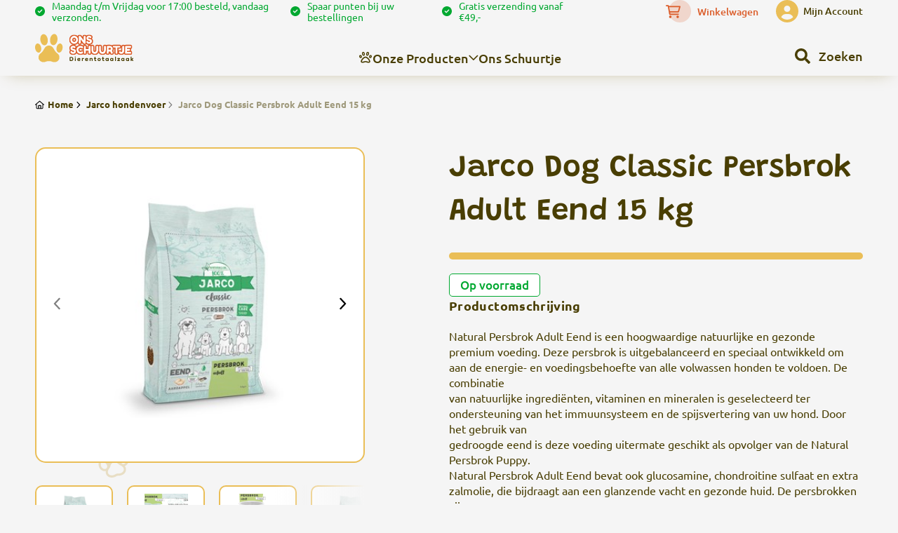

--- FILE ---
content_type: text/html; charset=UTF-8
request_url: https://www.ons-schuurtje.nl/honden/droogvoer/jarco/jarco-dog-classic-persbrok-adult-eend-15-kg/
body_size: 27419
content:

<!-- Include header. -->
<!DOCTYPE html>
<html lang="nl-NL">
<head>

	<!-- Head function. -->
	<meta name='robots' content='index, follow, max-image-preview:large, max-snippet:-1, max-video-preview:-1' />

<!-- Google Tag Manager for WordPress by gtm4wp.com -->
<script data-cfasync="false" data-pagespeed-no-defer>
	var gtm4wp_datalayer_name = "dataLayer";
	var dataLayer = dataLayer || [];
	const gtm4wp_use_sku_instead = 0;
	const gtm4wp_currency = 'EUR';
	const gtm4wp_product_per_impression = 10;
	const gtm4wp_clear_ecommerce = false;
	const gtm4wp_datalayer_max_timeout = 2000;
</script>
<!-- End Google Tag Manager for WordPress by gtm4wp.com -->
	<!-- This site is optimized with the Yoast SEO plugin v26.8 - https://yoast.com/product/yoast-seo-wordpress/ -->
	<title>Jarco Dog Classic Persbrok Adult Eend 15 kg - Ons Schuurtje</title>
	<link rel="canonical" href="https://www.ons-schuurtje.nl/honden/droogvoer/jarco/jarco-dog-classic-persbrok-adult-eend-15-kg/" />
	<meta property="og:locale" content="nl_NL" />
	<meta property="og:type" content="article" />
	<meta property="og:title" content="Jarco Dog Classic Persbrok Adult Eend 15 kg - Ons Schuurtje" />
	<meta property="og:url" content="https://www.ons-schuurtje.nl/honden/droogvoer/jarco/jarco-dog-classic-persbrok-adult-eend-15-kg/" />
	<meta property="og:site_name" content="Ons Schuurtje" />
	<meta property="article:modified_time" content="2025-08-15T11:52:31+00:00" />
	<meta property="og:image" content="https://www.ons-schuurtje.nl/wp-content/uploads/2022/08/m_Jarco_Voerzak_website_PERSBROK_ADULT_EEND_RGB.jpg" />
	<meta property="og:image:width" content="300" />
	<meta property="og:image:height" content="300" />
	<meta property="og:image:type" content="image/jpeg" />
	<meta name="twitter:card" content="summary_large_image" />
	<script type="application/ld+json" class="yoast-schema-graph">{"@context":"https://schema.org","@graph":[{"@type":"WebPage","@id":"https://www.ons-schuurtje.nl/honden/droogvoer/jarco/jarco-dog-classic-persbrok-adult-eend-15-kg/","url":"https://www.ons-schuurtje.nl/honden/droogvoer/jarco/jarco-dog-classic-persbrok-adult-eend-15-kg/","name":"Jarco Dog Classic Persbrok Adult Eend 15 kg - Ons Schuurtje","isPartOf":{"@id":"/#website"},"primaryImageOfPage":{"@id":"https://www.ons-schuurtje.nl/honden/droogvoer/jarco/jarco-dog-classic-persbrok-adult-eend-15-kg/#primaryimage"},"image":{"@id":"https://www.ons-schuurtje.nl/honden/droogvoer/jarco/jarco-dog-classic-persbrok-adult-eend-15-kg/#primaryimage"},"thumbnailUrl":"https://www.ons-schuurtje.nl/wp-content/uploads/2022/08/m_Jarco_Voerzak_website_PERSBROK_ADULT_EEND_RGB.jpg","datePublished":"2022-08-06T08:48:38+00:00","dateModified":"2025-08-15T11:52:31+00:00","breadcrumb":{"@id":"https://www.ons-schuurtje.nl/honden/droogvoer/jarco/jarco-dog-classic-persbrok-adult-eend-15-kg/#breadcrumb"},"inLanguage":"nl-NL","potentialAction":[{"@type":"ReadAction","target":["https://www.ons-schuurtje.nl/honden/droogvoer/jarco/jarco-dog-classic-persbrok-adult-eend-15-kg/"]}]},{"@type":"ImageObject","inLanguage":"nl-NL","@id":"https://www.ons-schuurtje.nl/honden/droogvoer/jarco/jarco-dog-classic-persbrok-adult-eend-15-kg/#primaryimage","url":"https://www.ons-schuurtje.nl/wp-content/uploads/2022/08/m_Jarco_Voerzak_website_PERSBROK_ADULT_EEND_RGB.jpg","contentUrl":"https://www.ons-schuurtje.nl/wp-content/uploads/2022/08/m_Jarco_Voerzak_website_PERSBROK_ADULT_EEND_RGB.jpg","width":300,"height":300},{"@type":"BreadcrumbList","@id":"https://www.ons-schuurtje.nl/honden/droogvoer/jarco/jarco-dog-classic-persbrok-adult-eend-15-kg/#breadcrumb","itemListElement":[{"@type":"ListItem","position":1,"name":"Home","item":"https://www.ons-schuurtje.nl/"},{"@type":"ListItem","position":2,"name":"Jarco Dog Classic Persbrok Adult Eend 15 kg"}]},{"@type":"WebSite","@id":"/#website","url":"/","name":"Ons Schuurtje","description":"","inLanguage":"nl-NL"}]}</script>
	<!-- / Yoast SEO plugin. -->


<link rel='dns-prefetch' href='//www.google.com' />
<style id='wp-img-auto-sizes-contain-inline-css' type='text/css'>
img:is([sizes=auto i],[sizes^="auto," i]){contain-intrinsic-size:3000px 1500px}
/*# sourceURL=wp-img-auto-sizes-contain-inline-css */
</style>
<style id='classic-theme-styles-inline-css' type='text/css'>
/*! This file is auto-generated */
.wp-block-button__link{color:#fff;background-color:#32373c;border-radius:9999px;box-shadow:none;text-decoration:none;padding:calc(.667em + 2px) calc(1.333em + 2px);font-size:1.125em}.wp-block-file__button{background:#32373c;color:#fff;text-decoration:none}
/*# sourceURL=/wp-includes/css/classic-themes.min.css */
</style>
<link rel='stylesheet' id='rer-wc-blocks-css' href='https://www.ons-schuurtje.nl/wp-content/plugins/review-reminder-for-woocommerce/assets/blocks/frontend/index.css?ver=3.1.0' type='text/css' media='all' />
<link rel='stylesheet' id='brands-styles-css' href='https://www.ons-schuurtje.nl/wp-content/plugins/woocommerce/assets/css/brands.css?ver=10.3.7' type='text/css' media='all' />
<link rel='stylesheet' id='main-css' href='https://www.ons-schuurtje.nl/wp-content/themes/onsschuurtje/assets/css/main.css?ver=1757511754' type='text/css' media='all' />
<link rel='stylesheet' id='mollie-applepaydirect-css' href='https://www.ons-schuurtje.nl/wp-content/plugins/mollie-payments-for-woocommerce/public/css/mollie-applepaydirect.min.css?ver=1768974306' type='text/css' media='screen' />
<link rel='stylesheet' id='rer-frontend-css' href='https://www.ons-schuurtje.nl/wp-content/plugins/review-reminder-for-woocommerce/assets/css/frontend.css?ver=3.1.0' type='text/css' media='all' />
<script type="text/javascript" src="https://www.ons-schuurtje.nl/wp-includes/js/jquery/jquery.min.js?ver=3.7.1" id="jquery-core-js"></script>
<script type="text/javascript" src="https://www.ons-schuurtje.nl/wp-includes/js/jquery/jquery-migrate.min.js?ver=3.4.1" id="jquery-migrate-js"></script>
<script type="text/javascript" src="https://www.ons-schuurtje.nl/wp-content/plugins/recaptcha-woo/js/rcfwc.js?ver=1.0" id="rcfwc-js-js" defer="defer" data-wp-strategy="defer"></script>
<script type="text/javascript" src="https://www.google.com/recaptcha/api.js?hl=nl_NL" id="recaptcha-js" defer="defer" data-wp-strategy="defer"></script>
<script type="text/javascript" src="https://www.ons-schuurtje.nl/wp-content/plugins/woocommerce/assets/js/jquery-blockui/jquery.blockUI.min.js?ver=2.7.0-wc.10.3.7" id="wc-jquery-blockui-js" data-wp-strategy="defer"></script>
<script type="text/javascript" id="wc-add-to-cart-js-extra">
/* <![CDATA[ */
var wc_add_to_cart_params = {"ajax_url":"/wp-admin/admin-ajax.php","wc_ajax_url":"/?wc-ajax=%%endpoint%%","i18n_view_cart":"Bekijk winkelwagen","cart_url":"https://www.ons-schuurtje.nl/winkelwagen/","is_cart":"","cart_redirect_after_add":"yes"};
//# sourceURL=wc-add-to-cart-js-extra
/* ]]> */
</script>
<script type="text/javascript" src="https://www.ons-schuurtje.nl/wp-content/plugins/woocommerce/assets/js/frontend/add-to-cart.min.js?ver=10.3.7" id="wc-add-to-cart-js" defer="defer" data-wp-strategy="defer"></script>
<script type="text/javascript" id="wc-single-product-js-extra">
/* <![CDATA[ */
var wc_single_product_params = {"i18n_required_rating_text":"Selecteer een waardering","i18n_rating_options":["1 van de 5 sterren","2 van de 5 sterren","3 van de 5 sterren","4 van de 5 sterren","5 van de 5 sterren"],"i18n_product_gallery_trigger_text":"Afbeeldinggalerij in volledig scherm bekijken","review_rating_required":"yes","flexslider":{"rtl":false,"animation":"slide","smoothHeight":true,"directionNav":false,"controlNav":"thumbnails","slideshow":false,"animationSpeed":500,"animationLoop":false,"allowOneSlide":false},"zoom_enabled":"","zoom_options":[],"photoswipe_enabled":"","photoswipe_options":{"shareEl":false,"closeOnScroll":false,"history":false,"hideAnimationDuration":0,"showAnimationDuration":0},"flexslider_enabled":""};
//# sourceURL=wc-single-product-js-extra
/* ]]> */
</script>
<script type="text/javascript" src="https://www.ons-schuurtje.nl/wp-content/plugins/woocommerce/assets/js/frontend/single-product.min.js?ver=10.3.7" id="wc-single-product-js" defer="defer" data-wp-strategy="defer"></script>
<script type="text/javascript" src="https://www.ons-schuurtje.nl/wp-content/plugins/woocommerce/assets/js/js-cookie/js.cookie.min.js?ver=2.1.4-wc.10.3.7" id="wc-js-cookie-js" defer="defer" data-wp-strategy="defer"></script>
<script type="text/javascript" id="woocommerce-js-extra">
/* <![CDATA[ */
var woocommerce_params = {"ajax_url":"/wp-admin/admin-ajax.php","wc_ajax_url":"/?wc-ajax=%%endpoint%%","i18n_password_show":"Wachtwoord weergeven","i18n_password_hide":"Wachtwoord verbergen"};
//# sourceURL=woocommerce-js-extra
/* ]]> */
</script>
<script type="text/javascript" src="https://www.ons-schuurtje.nl/wp-content/plugins/woocommerce/assets/js/frontend/woocommerce.min.js?ver=10.3.7" id="woocommerce-js" defer="defer" data-wp-strategy="defer"></script>
<script type="text/javascript" src="https://www.ons-schuurtje.nl/wp-content/themes/onsschuurtje/assets/js/libs.js?ver=1757511754" id="libs-js"></script>
<script type="text/javascript" src="https://www.ons-schuurtje.nl/wp-content/themes/onsschuurtje/assets/js/bundle.js?ver=1757511754" id="bundle-js"></script>
<script type="text/javascript" id="rer-frontend-js-extra">
/* <![CDATA[ */
var rer_frontend_params = {"pagination_action_nonce":"8de9aa4f36","ajaxurl":"https://www.ons-schuurtje.nl/wp-admin/admin-ajax.php","popup_nonce":"eac1f6a503","review_reminder_show_popup":"no"};
//# sourceURL=rer-frontend-js-extra
/* ]]> */
</script>
<script type="text/javascript" src="https://www.ons-schuurtje.nl/wp-content/plugins/review-reminder-for-woocommerce/assets/js/frontend/frontend.js?ver=3.1.0" id="rer-frontend-js"></script>
<link rel='shortlink' href='https://www.ons-schuurtje.nl/?p=422' />

<!-- Google Tag Manager for WordPress by gtm4wp.com -->
<!-- GTM Container placement set to automatic -->
<script data-cfasync="false" data-pagespeed-no-defer type="text/javascript">
	var dataLayer_content = {"pagePostType":"product","pagePostType2":"single-product","pagePostAuthor":"Rick","productRatingCounts":[],"productAverageRating":0,"productReviewCount":0,"productType":"simple","productIsVariable":0};
	dataLayer.push( dataLayer_content );
</script>
<script data-cfasync="false" data-pagespeed-no-defer type="text/javascript">
(function(w,d,s,l,i){w[l]=w[l]||[];w[l].push({'gtm.start':
new Date().getTime(),event:'gtm.js'});var f=d.getElementsByTagName(s)[0],
j=d.createElement(s),dl=l!='dataLayer'?'&l='+l:'';j.async=true;j.src=
'//www.googletagmanager.com/gtm.js?id='+i+dl;f.parentNode.insertBefore(j,f);
})(window,document,'script','dataLayer','GTM-WWPRJSM6');
</script>
<!-- End Google Tag Manager for WordPress by gtm4wp.com -->	<noscript><style>.woocommerce-product-gallery{ opacity: 1 !important; }</style></noscript>
	<noscript><style id="rocket-lazyload-nojs-css">.rll-youtube-player, [data-lazy-src]{display:none !important;}</style></noscript>
	<!-- Head extra's. -->
	<link rel="shortcut icon" href="https://www.ons-schuurtje.nl/wp-content/themes/onsschuurtje/assets/images/favicon.ico">
	<meta name="viewport" content="width=device-width, initial-scale=1, maximum-scale=1">

<meta name="generator" content="WP Rocket 3.20.3" data-wpr-features="wpr_lazyload_images wpr_lazyload_iframes wpr_desktop" /></head>
<body>
	<!-- Content constraint. -->
	<div data-rocket-location-hash="20e0406fe8b0153463de8c50ed3f1e85" class="content-constraint">

		<!-- Header. -->
		<header data-rocket-location-hash="e04a1d2c6cea256152f41f7049046fd5" class="header">
			<div data-rocket-location-hash="5439a3bfbf70a7497534406deddac2ac" class="header-top wrapper--big flex">

				<!-- USP's. -->
									<div class="header__usps mobile-usps-slider">
													<div class="header__usp">

								<!-- Icon. -->
								<span class="is-svg">
									<svg xmlns="http://www.w3.org/2000/svg" viewBox="0 0 512 512"><!--! Font Awesome Pro 6.1.1 by @fontawesome - https://fontawesome.com License - https://fontawesome.com/license (Commercial License) Copyright 2022 Fonticons, Inc. --><path d="M0 256C0 114.6 114.6 0 256 0C397.4 0 512 114.6 512 256C512 397.4 397.4 512 256 512C114.6 512 0 397.4 0 256zM371.8 211.8C382.7 200.9 382.7 183.1 371.8 172.2C360.9 161.3 343.1 161.3 332.2 172.2L224 280.4L179.8 236.2C168.9 225.3 151.1 225.3 140.2 236.2C129.3 247.1 129.3 264.9 140.2 275.8L204.2 339.8C215.1 350.7 232.9 350.7 243.8 339.8L371.8 211.8z"/></svg>								</span>

								<!-- Title. -->
																	<span class="is-title">
										Maandag t/m Vrijdag voor 17:00 besteld, vandaag verzonden.									</span>
															</div>
													<div class="header__usp">

								<!-- Icon. -->
								<span class="is-svg">
									<svg xmlns="http://www.w3.org/2000/svg" viewBox="0 0 512 512"><!--! Font Awesome Pro 6.1.1 by @fontawesome - https://fontawesome.com License - https://fontawesome.com/license (Commercial License) Copyright 2022 Fonticons, Inc. --><path d="M0 256C0 114.6 114.6 0 256 0C397.4 0 512 114.6 512 256C512 397.4 397.4 512 256 512C114.6 512 0 397.4 0 256zM371.8 211.8C382.7 200.9 382.7 183.1 371.8 172.2C360.9 161.3 343.1 161.3 332.2 172.2L224 280.4L179.8 236.2C168.9 225.3 151.1 225.3 140.2 236.2C129.3 247.1 129.3 264.9 140.2 275.8L204.2 339.8C215.1 350.7 232.9 350.7 243.8 339.8L371.8 211.8z"/></svg>								</span>

								<!-- Title. -->
																	<span class="is-title">
										Spaar punten bij uw bestellingen									</span>
															</div>
													<div class="header__usp">

								<!-- Icon. -->
								<span class="is-svg">
									<svg xmlns="http://www.w3.org/2000/svg" viewBox="0 0 512 512"><!--! Font Awesome Pro 6.1.1 by @fontawesome - https://fontawesome.com License - https://fontawesome.com/license (Commercial License) Copyright 2022 Fonticons, Inc. --><path d="M0 256C0 114.6 114.6 0 256 0C397.4 0 512 114.6 512 256C512 397.4 397.4 512 256 512C114.6 512 0 397.4 0 256zM371.8 211.8C382.7 200.9 382.7 183.1 371.8 172.2C360.9 161.3 343.1 161.3 332.2 172.2L224 280.4L179.8 236.2C168.9 225.3 151.1 225.3 140.2 236.2C129.3 247.1 129.3 264.9 140.2 275.8L204.2 339.8C215.1 350.7 232.9 350.7 243.8 339.8L371.8 211.8z"/></svg>								</span>

								<!-- Title. -->
																	<span class="is-title">
										Gratis verzending vanaf €49,- 									</span>
															</div>
											</div>
				
				<!-- Shop features. -->
				<div class="header__actions">

					<!-- Cart. -->
					<div class="header__cart">

						<!-- Link. -->
						<a href="#" class="header__cart-link js-mini-cart-open">

							<!-- Icon. -->
							<svg xmlns="http://www.w3.org/2000/svg" viewBox="0 0 576 512"><!--! Font Awesome Pro 6.1.1 by @fontawesome - https://fontawesome.com License - https://fontawesome.com/license (Commercial License) Copyright 2022 Fonticons, Inc. --><path d="M96 0C107.5 0 117.4 8.19 119.6 19.51L121.1 32H541.8C562.1 32 578.3 52.25 572.6 72.66L518.6 264.7C514.7 278.5 502.1 288 487.8 288H170.7L179.9 336H488C501.3 336 512 346.7 512 360C512 373.3 501.3 384 488 384H159.1C148.5 384 138.6 375.8 136.4 364.5L76.14 48H24C10.75 48 0 37.25 0 24C0 10.75 10.75 0 24 0H96zM475.6 240L520.6 80H131.1L161.6 240H475.6zM128 464C128 437.5 149.5 416 176 416C202.5 416 224 437.5 224 464C224 490.5 202.5 512 176 512C149.5 512 128 490.5 128 464zM512 464C512 490.5 490.5 512 464 512C437.5 512 416 490.5 416 464C416 437.5 437.5 416 464 416C490.5 416 512 437.5 512 464z"/></svg>
							<!-- Count. -->
														
							<!-- Title. -->
							<span>
								Winkelwagen							</span>
						</a>
							
							
							
						<!-- Include. -->
						<div class="js-mini-cart">
							

	<p class="woocommerce-mini-cart__empty-message">Geen producten in de winkelwagen.</p>


						</div>
							
						<div class="js-mini-cart__bg"></div>
					</div>
							
					<!-- Account. -->
					<a href="https://www.ons-schuurtje.nl/mijn-account/" class="header__account">
						<svg xmlns="http://www.w3.org/2000/svg" viewBox="0 0 512 512"><!--! Font Awesome Pro 6.1.1 by @fontawesome - https://fontawesome.com License - https://fontawesome.com/license (Commercial License) Copyright 2022 Fonticons, Inc. --><path d="M256 0C114.6 0 0 114.6 0 256s114.6 256 256 256s256-114.6 256-256S397.4 0 256 0zM256 128c39.77 0 72 32.24 72 72S295.8 272 256 272c-39.76 0-72-32.24-72-72S216.2 128 256 128zM256 448c-52.93 0-100.9-21.53-135.7-56.29C136.5 349.9 176.5 320 224 320h64c47.54 0 87.54 29.88 103.7 71.71C356.9 426.5 308.9 448 256 448z"/></svg>						<span>
							Mijn Account						</span>
					</a>
				</div>
			</div>
			<div data-rocket-location-hash="eff1e7dbefaead025336a511353e1541" class="header-bottom flex flex-wrap">

				<!-- Menu button. -->
				<button class="header__menu-button js-main-menu-button" type="button">
					<span></span>
					<span></span>
					<span></span>
				</button>

				<div class="header__mobile-actions">

					<!-- Logo. -->
					<a href="https://www.ons-schuurtje.nl" class="header__logo mobile">
						<img src="data:image/svg+xml,%3Csvg%20xmlns='http://www.w3.org/2000/svg'%20viewBox='0%200%200%200'%3E%3C/svg%3E" data-lazy-src="https://www.ons-schuurtje.nl/wp-content/themes/onsschuurtje/assets/images/logo.svg"><noscript><img src="https://www.ons-schuurtje.nl/wp-content/themes/onsschuurtje/assets/images/logo.svg"></noscript>
					</a>
					
					<!-- Search. -->
					<div class="header__search">

						<!-- Link. -->
						<a href="#" class="header__search-link js-toggle-search">
							<span class="icon">
								<svg xmlns="http://www.w3.org/2000/svg" viewBox="0 0 512 512"><!-- Font Awesome Pro 5.15.4 by @fontawesome - https://fontawesome.com License - https://fontawesome.com/license (Commercial License) --><path d="M505 442.7L405.3 343c-4.5-4.5-10.6-7-17-7H372c27.6-35.3 44-79.7 44-128C416 93.1 322.9 0 208 0S0 93.1 0 208s93.1 208 208 208c48.3 0 92.7-16.4 128-44v16.3c0 6.4 2.5 12.5 7 17l99.7 99.7c9.4 9.4 24.6 9.4 33.9 0l28.3-28.3c9.4-9.4 9.4-24.6.1-34zM208 336c-70.7 0-128-57.2-128-128 0-70.7 57.2-128 128-128 70.7 0 128 57.2 128 128 0 70.7-57.2 128-128 128z"/></svg>								<svg xmlns="http://www.w3.org/2000/svg" viewBox="0 0 320 512"><!--! Font Awesome Pro 6.1.1 by @fontawesome - https://fontawesome.com License - https://fontawesome.com/license (Commercial License) Copyright 2022 Fonticons, Inc. --><path d="M310.6 361.4c12.5 12.5 12.5 32.75 0 45.25C304.4 412.9 296.2 416 288 416s-16.38-3.125-22.62-9.375L160 301.3L54.63 406.6C48.38 412.9 40.19 416 32 416S15.63 412.9 9.375 406.6c-12.5-12.5-12.5-32.75 0-45.25l105.4-105.4L9.375 150.6c-12.5-12.5-12.5-32.75 0-45.25s32.75-12.5 45.25 0L160 210.8l105.4-105.4c12.5-12.5 32.75-12.5 45.25 0s12.5 32.75 0 45.25l-105.4 105.4L310.6 361.4z"/></svg>							</span>
							<span>
								Zoeken							</span>
						</a>
								
						<!-- Form. -->
						
<div class="search-form js-search-form">

	<div class="wrapper--small">

		<!-- Title. -->
		<div class="search-form__title">
			Waar ben je naar op zoek?		</div>

		<!-- Include search form. -->
		<div class="search-form__form">
			<div class="aws-container" data-url="/?wc-ajax=aws_action" data-siteurl="https://www.ons-schuurtje.nl" data-lang="" data-show-loader="true" data-show-more="true" data-show-page="true" data-ajax-search="true" data-show-clear="true" data-mobile-screen="false" data-use-analytics="false" data-min-chars="1" data-buttons-order="1" data-timeout="300" data-is-mobile="false" data-page-id="422" data-tax="" ><form class="aws-search-form" action="https://www.ons-schuurtje.nl/" method="get" role="search" ><div class="aws-wrapper"><label class="aws-search-label" for="6975e2c88b7f4">Search</label><input type="search" name="s" id="6975e2c88b7f4" value="" class="aws-search-field" placeholder="Search" autocomplete="off" /><input type="hidden" name="post_type" value="product"><input type="hidden" name="type_aws" value="true"><div class="aws-search-clear"><span>×</span></div><div class="aws-loader"></div></div></form></div>		</div>
	</div>
</div>					</div>

					<!-- Account. -->
					<a href="https://www.ons-schuurtje.nl/mijn-account/" class="header__account">
						<svg xmlns="http://www.w3.org/2000/svg" viewBox="0 0 512 512"><!--! Font Awesome Pro 6.1.1 by @fontawesome - https://fontawesome.com License - https://fontawesome.com/license (Commercial License) Copyright 2022 Fonticons, Inc. --><path d="M256 0C114.6 0 0 114.6 0 256s114.6 256 256 256s256-114.6 256-256S397.4 0 256 0zM256 128c39.77 0 72 32.24 72 72S295.8 272 256 272c-39.76 0-72-32.24-72-72S216.2 128 256 128zM256 448c-52.93 0-100.9-21.53-135.7-56.29C136.5 349.9 176.5 320 224 320h64c47.54 0 87.54 29.88 103.7 71.71C356.9 426.5 308.9 448 256 448z"/></svg>					</a>

					<!-- Cart. -->
					<div class="header__cart">

						<!-- Link. -->
						<a href="#" class="header__cart-link js-mini-cart-open">

							<!-- Icon. -->
							<svg xmlns="http://www.w3.org/2000/svg" viewBox="0 0 576 512"><!--! Font Awesome Pro 6.1.1 by @fontawesome - https://fontawesome.com License - https://fontawesome.com/license (Commercial License) Copyright 2022 Fonticons, Inc. --><path d="M96 0C107.5 0 117.4 8.19 119.6 19.51L121.1 32H541.8C562.1 32 578.3 52.25 572.6 72.66L518.6 264.7C514.7 278.5 502.1 288 487.8 288H170.7L179.9 336H488C501.3 336 512 346.7 512 360C512 373.3 501.3 384 488 384H159.1C148.5 384 138.6 375.8 136.4 364.5L76.14 48H24C10.75 48 0 37.25 0 24C0 10.75 10.75 0 24 0H96zM475.6 240L520.6 80H131.1L161.6 240H475.6zM128 464C128 437.5 149.5 416 176 416C202.5 416 224 437.5 224 464C224 490.5 202.5 512 176 512C149.5 512 128 490.5 128 464zM512 464C512 490.5 490.5 512 464 512C437.5 512 416 490.5 416 464C416 437.5 437.5 416 464 416C490.5 416 512 437.5 512 464z"/></svg>
							<!-- Count. -->
													</a>
							
						<!-- Include. -->
						<div class="js-mini-cart">
							<span class="js-mini-cart__close">
								<svg xmlns="http://www.w3.org/2000/svg" viewBox="0 0 320 512"><!--! Font Awesome Pro 6.1.1 by @fontawesome - https://fontawesome.com License - https://fontawesome.com/license (Commercial License) Copyright 2022 Fonticons, Inc. --><path d="M310.6 361.4c12.5 12.5 12.5 32.75 0 45.25C304.4 412.9 296.2 416 288 416s-16.38-3.125-22.62-9.375L160 301.3L54.63 406.6C48.38 412.9 40.19 416 32 416S15.63 412.9 9.375 406.6c-12.5-12.5-12.5-32.75 0-45.25l105.4-105.4L9.375 150.6c-12.5-12.5-12.5-32.75 0-45.25s32.75-12.5 45.25 0L160 210.8l105.4-105.4c12.5-12.5 32.75-12.5 45.25 0s12.5 32.75 0 45.25l-105.4 105.4L310.6 361.4z"/></svg>							</span>
							

	<p class="woocommerce-mini-cart__empty-message">Geen producten in de winkelwagen.</p>


						</div>

						<div class="js-mini-cart__bg"></div>
					</div>
				</div>

				<div class="header__navigation">
					<div class="wrapper wrapper--big">
					
						<!-- Logo. -->
						<a href="https://www.ons-schuurtje.nl" class="header__logo desktop">
							<img src="data:image/svg+xml,%3Csvg%20xmlns='http://www.w3.org/2000/svg'%20viewBox='0%200%200%200'%3E%3C/svg%3E" data-lazy-src="https://www.ons-schuurtje.nl/wp-content/themes/onsschuurtje/assets/images/logo.svg"><noscript><img src="https://www.ons-schuurtje.nl/wp-content/themes/onsschuurtje/assets/images/logo.svg"></noscript>
						</a>

						<!-- Menu. -->
							<div class="navigation js-navigation">
		<div class="navigation__mobile-header js-nav-back">
			<svg xmlns="http://www.w3.org/2000/svg" viewBox="0 0 256 512"><!--! Font Awesome Pro 6.1.1 by @fontawesome - https://fontawesome.com License - https://fontawesome.com/license (Commercial License) Copyright 2022 Fonticons, Inc. --><path d="M166.5 424.5l-143.1-152c-4.375-4.625-6.562-10.56-6.562-16.5c0-5.938 2.188-11.88 6.562-16.5l143.1-152c9.125-9.625 24.31-10.03 33.93-.9375c9.688 9.125 10.03 24.38 .9375 33.94l-128.4 135.5l128.4 135.5c9.094 9.562 8.75 24.75-.9375 33.94C190.9 434.5 175.7 434.1 166.5 424.5z"/></svg>	
			<p>Menu</p>
		</div>
		<div data-rocket-location-hash="e047c604927e54f265abfac31788b729" class="wrapper">
			
			<!-- Main menu -->
							<ul class="navigation__menu-primary">
																		<li class="list-item list-item__10225 post-archive">
								<a href="https://www.ons-schuurtje.nl/shop/" class="js-mobile-click">
								<span class="post-archive__icon">

									<!-- Icon. -->
									<svg width="20" height="17" viewBox="0 0 20 17" fill="none" xmlns="http://www.w3.org/2000/svg"><path d="M3.60156 9.83984C3.49609 9.875 3.35547 9.875 3.25 9.875C2.33594 9.875 1.42188 9.13672 1.10547 8.08203C0.71875 6.85156 1.28125 5.69141 2.30078 5.44531C2.40625 5.41016 2.54688 5.375 2.65234 5.375C3.56641 5.375 4.48047 6.11328 4.79688 7.20312C5.18359 8.43359 4.62109 9.59375 3.60156 9.83984ZM2.44141 7.69531C2.61719 8.22266 3.00391 8.46875 3.25 8.46875C3.32031 8.46875 3.35547 8.46875 3.42578 8.36328C3.49609 8.22266 3.56641 7.94141 3.46094 7.58984C3.28516 7.0625 2.89844 6.78125 2.65234 6.78125L2.61719 6.81641C2.58203 6.81641 2.54688 6.81641 2.47656 6.92188C2.40625 7.0625 2.33594 7.34375 2.44141 7.69531ZM12.1797 6.46484C11.0898 6.18359 10.5625 4.70703 10.9492 3.19531C11.3359 1.82422 12.3203 0.875 13.3047 0.875C13.4453 0.875 13.5859 0.910156 13.6914 0.945312C14.7812 1.22656 15.3086 2.70312 14.9219 4.21484C14.5352 5.58594 13.5508 6.5 12.5664 6.5C12.4258 6.5 12.3203 6.5 12.1797 6.46484ZM12.3203 3.54688C12.1445 4.17969 12.25 4.70703 12.3906 4.95312C12.4609 5.05859 12.4961 5.09375 12.5312 5.09375C12.7773 5.09375 13.3398 4.67188 13.5508 3.86328C13.7266 3.23047 13.6211 2.70312 13.4805 2.45703C13.4102 2.35156 13.375 2.31641 13.3398 2.31641L13.3047 2.28125C13.0938 2.28125 12.5312 2.73828 12.3203 3.54688ZM17.6641 5.44531C18.6836 5.69141 19.2461 6.85156 18.8594 8.08203C18.543 9.13672 17.6289 9.875 16.7148 9.875C16.6094 9.875 16.4688 9.875 16.3633 9.83984C15.3438 9.59375 14.7812 8.43359 15.168 7.20312C15.4844 6.11328 16.3984 5.375 17.3125 5.375C17.418 5.375 17.5586 5.41016 17.6641 5.44531ZM17.5234 7.69531C17.6289 7.34375 17.5586 7.0625 17.4883 6.92188C17.418 6.81641 17.3828 6.81641 17.3477 6.81641L17.3125 6.78125C17.0664 6.78125 16.6797 7.0625 16.5039 7.58984C16.3984 7.94141 16.4688 8.22266 16.5391 8.36328C16.6094 8.46875 16.6445 8.46875 16.6797 8.46875C16.9609 8.46875 17.3477 8.1875 17.5234 7.69531ZM7.39844 6.5C6.41406 6.5 5.42969 5.58594 5.04297 4.21484C4.65625 2.70312 5.18359 1.22656 6.27344 0.945312C6.41406 0.910156 6.51953 0.875 6.66016 0.875C7.64453 0.875 8.62891 1.82422 9.01562 3.19531C9.40234 4.70703 8.875 6.18359 7.78516 6.46484C7.64453 6.5 7.53906 6.5 7.39844 6.5ZM6.48438 2.45703C6.34375 2.70312 6.23828 3.23047 6.41406 3.86328C6.625 4.67188 7.1875 5.09375 7.39844 5.09375C7.46875 5.09375 7.50391 5.05859 7.57422 4.95312C7.71484 4.70703 7.82031 4.17969 7.64453 3.54688C7.43359 2.73828 6.87109 2.28125 6.66016 2.28125L6.625 2.31641C6.58984 2.31641 6.55469 2.35156 6.48438 2.45703ZM10 7.625C12.7773 7.625 16.75 11.9492 16.75 14.6914C16.75 15.9219 15.8008 16.625 14.2188 16.625C12.4961 16.625 11.3711 15.7461 10 15.7461C8.59375 15.7461 7.46875 16.625 5.74609 16.625C4.16406 16.625 3.25 15.9219 3.25 14.6914C3.25 11.9492 7.1875 7.625 10 7.625ZM15.0273 14.7969C15.0273 14.7969 15.0625 14.7617 15.0625 14.6914C15.0625 12.793 11.793 9.3125 10 9.3125C8.17188 9.3125 4.9375 12.793 4.9375 14.6914C4.9375 14.7617 4.9375 14.7969 4.9375 14.7969C4.97266 14.832 5.18359 14.9375 5.74609 14.9375C6.37891 14.9375 6.94141 14.7617 7.57422 14.5508C8.27734 14.3398 9.05078 14.0586 10 14.0586C10.9141 14.0586 11.7227 14.3398 12.3906 14.5508C13.0234 14.7617 13.5859 14.9375 14.2188 14.9375C14.7812 14.9375 14.9922 14.832 15.0273 14.7969Z" fill="#4A3E03"/></svg>									</span>
									<span>
										Onze Producten									</span>
									<span class="navigation__sub-menu-icon">

										<!-- Icon. -->
										<svg width="14" height="9" viewBox="0 0 14 9" fill="none" xmlns="http://www.w3.org/2000/svg"><path d="M7.47266 7.72266C7.12109 8.07422 6.59375 8.07422 6.27734 7.72266L0.652344 2.09766C0.300781 1.78125 0.300781 1.25391 0.652344 0.9375C0.96875 0.585938 1.49609 0.585938 1.8125 0.9375L6.83984 5.96484L11.9023 0.902344C12.2188 0.585938 12.7461 0.585938 13.0625 0.902344C13.4141 1.25391 13.4141 1.78125 13.0625 2.09766L7.47266 7.72266Z" fill="#4A3E03"/></svg>									</span>
								</a>
																							</li>
																								<li class="list-item list-item__10226 default">
								<a href="#" class="js-mobile-click">
								<span class="post-archive__icon">

									<!-- Icon. -->
									<svg width="20" height="17" viewBox="0 0 20 17" fill="none" xmlns="http://www.w3.org/2000/svg"><path d="M3.60156 9.83984C3.49609 9.875 3.35547 9.875 3.25 9.875C2.33594 9.875 1.42188 9.13672 1.10547 8.08203C0.71875 6.85156 1.28125 5.69141 2.30078 5.44531C2.40625 5.41016 2.54688 5.375 2.65234 5.375C3.56641 5.375 4.48047 6.11328 4.79688 7.20312C5.18359 8.43359 4.62109 9.59375 3.60156 9.83984ZM2.44141 7.69531C2.61719 8.22266 3.00391 8.46875 3.25 8.46875C3.32031 8.46875 3.35547 8.46875 3.42578 8.36328C3.49609 8.22266 3.56641 7.94141 3.46094 7.58984C3.28516 7.0625 2.89844 6.78125 2.65234 6.78125L2.61719 6.81641C2.58203 6.81641 2.54688 6.81641 2.47656 6.92188C2.40625 7.0625 2.33594 7.34375 2.44141 7.69531ZM12.1797 6.46484C11.0898 6.18359 10.5625 4.70703 10.9492 3.19531C11.3359 1.82422 12.3203 0.875 13.3047 0.875C13.4453 0.875 13.5859 0.910156 13.6914 0.945312C14.7812 1.22656 15.3086 2.70312 14.9219 4.21484C14.5352 5.58594 13.5508 6.5 12.5664 6.5C12.4258 6.5 12.3203 6.5 12.1797 6.46484ZM12.3203 3.54688C12.1445 4.17969 12.25 4.70703 12.3906 4.95312C12.4609 5.05859 12.4961 5.09375 12.5312 5.09375C12.7773 5.09375 13.3398 4.67188 13.5508 3.86328C13.7266 3.23047 13.6211 2.70312 13.4805 2.45703C13.4102 2.35156 13.375 2.31641 13.3398 2.31641L13.3047 2.28125C13.0938 2.28125 12.5312 2.73828 12.3203 3.54688ZM17.6641 5.44531C18.6836 5.69141 19.2461 6.85156 18.8594 8.08203C18.543 9.13672 17.6289 9.875 16.7148 9.875C16.6094 9.875 16.4688 9.875 16.3633 9.83984C15.3438 9.59375 14.7812 8.43359 15.168 7.20312C15.4844 6.11328 16.3984 5.375 17.3125 5.375C17.418 5.375 17.5586 5.41016 17.6641 5.44531ZM17.5234 7.69531C17.6289 7.34375 17.5586 7.0625 17.4883 6.92188C17.418 6.81641 17.3828 6.81641 17.3477 6.81641L17.3125 6.78125C17.0664 6.78125 16.6797 7.0625 16.5039 7.58984C16.3984 7.94141 16.4688 8.22266 16.5391 8.36328C16.6094 8.46875 16.6445 8.46875 16.6797 8.46875C16.9609 8.46875 17.3477 8.1875 17.5234 7.69531ZM7.39844 6.5C6.41406 6.5 5.42969 5.58594 5.04297 4.21484C4.65625 2.70312 5.18359 1.22656 6.27344 0.945312C6.41406 0.910156 6.51953 0.875 6.66016 0.875C7.64453 0.875 8.62891 1.82422 9.01562 3.19531C9.40234 4.70703 8.875 6.18359 7.78516 6.46484C7.64453 6.5 7.53906 6.5 7.39844 6.5ZM6.48438 2.45703C6.34375 2.70312 6.23828 3.23047 6.41406 3.86328C6.625 4.67188 7.1875 5.09375 7.39844 5.09375C7.46875 5.09375 7.50391 5.05859 7.57422 4.95312C7.71484 4.70703 7.82031 4.17969 7.64453 3.54688C7.43359 2.73828 6.87109 2.28125 6.66016 2.28125L6.625 2.31641C6.58984 2.31641 6.55469 2.35156 6.48438 2.45703ZM10 7.625C12.7773 7.625 16.75 11.9492 16.75 14.6914C16.75 15.9219 15.8008 16.625 14.2188 16.625C12.4961 16.625 11.3711 15.7461 10 15.7461C8.59375 15.7461 7.46875 16.625 5.74609 16.625C4.16406 16.625 3.25 15.9219 3.25 14.6914C3.25 11.9492 7.1875 7.625 10 7.625ZM15.0273 14.7969C15.0273 14.7969 15.0625 14.7617 15.0625 14.6914C15.0625 12.793 11.793 9.3125 10 9.3125C8.17188 9.3125 4.9375 12.793 4.9375 14.6914C4.9375 14.7617 4.9375 14.7969 4.9375 14.7969C4.97266 14.832 5.18359 14.9375 5.74609 14.9375C6.37891 14.9375 6.94141 14.7617 7.57422 14.5508C8.27734 14.3398 9.05078 14.0586 10 14.0586C10.9141 14.0586 11.7227 14.3398 12.3906 14.5508C13.0234 14.7617 13.5859 14.9375 14.2188 14.9375C14.7812 14.9375 14.9922 14.832 15.0273 14.7969Z" fill="#4A3E03"/></svg>									</span>
									<span>
										Ons Schuurtje									</span>
									<span class="navigation__sub-menu-icon">

										<!-- Icon. -->
										<svg width="14" height="9" viewBox="0 0 14 9" fill="none" xmlns="http://www.w3.org/2000/svg"><path d="M7.47266 7.72266C7.12109 8.07422 6.59375 8.07422 6.27734 7.72266L0.652344 2.09766C0.300781 1.78125 0.300781 1.25391 0.652344 0.9375C0.96875 0.585938 1.49609 0.585938 1.8125 0.9375L6.83984 5.96484L11.9023 0.902344C12.2188 0.585938 12.7461 0.585938 13.0625 0.902344C13.4141 1.25391 13.4141 1.78125 13.0625 2.09766L7.47266 7.72266Z" fill="#4A3E03"/></svg>									</span>
								</a>
																									<ul class="navigation__sub-menu">
																					<li class="list-item list-item__15 ">
												<a href="https://www.ons-schuurtje.nl/nieuws/">
													<span>
														Nieuws													</span>
												</a>
											</li>
																					<li class="list-item list-item__13 ">
												<a href="https://www.ons-schuurtje.nl/over-ons/">
													<span>
														Over ons													</span>
												</a>
											</li>
																					<li class="list-item list-item__14 ">
												<a href="https://www.ons-schuurtje.nl/over-ons/contact/">
													<span>
														Contact													</span>
												</a>
											</li>
																					<li class="list-item list-item__10227 ">
												<a href="https://www.ons-schuurtje.nl/angels-trimschuurtje/">
													<span>
														Angel’s trimschuurtje													</span>
												</a>
											</li>
																			</ul>
															</li>
																																																											</ul>
					</div>
	</div>
	<div class="navigation_bg-mobile"></div>

						<!-- Search. -->
						<div class="header__search">

							<!-- Link. -->
							<a href="#" class="header__search-link js-toggle-search">
								<span class="icon">
									<svg xmlns="http://www.w3.org/2000/svg" viewBox="0 0 512 512"><!-- Font Awesome Pro 5.15.4 by @fontawesome - https://fontawesome.com License - https://fontawesome.com/license (Commercial License) --><path d="M505 442.7L405.3 343c-4.5-4.5-10.6-7-17-7H372c27.6-35.3 44-79.7 44-128C416 93.1 322.9 0 208 0S0 93.1 0 208s93.1 208 208 208c48.3 0 92.7-16.4 128-44v16.3c0 6.4 2.5 12.5 7 17l99.7 99.7c9.4 9.4 24.6 9.4 33.9 0l28.3-28.3c9.4-9.4 9.4-24.6.1-34zM208 336c-70.7 0-128-57.2-128-128 0-70.7 57.2-128 128-128 70.7 0 128 57.2 128 128 0 70.7-57.2 128-128 128z"/></svg>									<svg xmlns="http://www.w3.org/2000/svg" viewBox="0 0 320 512"><!--! Font Awesome Pro 6.1.1 by @fontawesome - https://fontawesome.com License - https://fontawesome.com/license (Commercial License) Copyright 2022 Fonticons, Inc. --><path d="M310.6 361.4c12.5 12.5 12.5 32.75 0 45.25C304.4 412.9 296.2 416 288 416s-16.38-3.125-22.62-9.375L160 301.3L54.63 406.6C48.38 412.9 40.19 416 32 416S15.63 412.9 9.375 406.6c-12.5-12.5-12.5-32.75 0-45.25l105.4-105.4L9.375 150.6c-12.5-12.5-12.5-32.75 0-45.25s32.75-12.5 45.25 0L160 210.8l105.4-105.4c12.5-12.5 32.75-12.5 45.25 0s12.5 32.75 0 45.25l-105.4 105.4L310.6 361.4z"/></svg>								</span>
								<span>
									Zoeken								</span>
							</a>
								
						<!-- Form. -->
						
<div class="search-form js-search-form">

	<div class="wrapper--small">

		<!-- Title. -->
		<div class="search-form__title">
			Waar ben je naar op zoek?		</div>

		<!-- Include search form. -->
		<div class="search-form__form">
			<div class="aws-container" data-url="/?wc-ajax=aws_action" data-siteurl="https://www.ons-schuurtje.nl" data-lang="" data-show-loader="true" data-show-more="true" data-show-page="true" data-ajax-search="true" data-show-clear="true" data-mobile-screen="false" data-use-analytics="false" data-min-chars="1" data-buttons-order="1" data-timeout="300" data-is-mobile="false" data-page-id="422" data-tax="" ><form class="aws-search-form" action="https://www.ons-schuurtje.nl/" method="get" role="search" ><div class="aws-wrapper"><label class="aws-search-label" for="6975e2c88ce3d">Search</label><input type="search" name="s" id="6975e2c88ce3d" value="" class="aws-search-field" placeholder="Search" autocomplete="off" /><input type="hidden" name="post_type" value="product"><input type="hidden" name="type_aws" value="true"><div class="aws-search-clear"><span>×</span></div><div class="aws-loader"></div></div></form></div>		</div>
	</div>
</div>						</div>
					</div>
					
<!-- Output. -->
	<div class="mega-menu__wrapper">
		<div class="wrapper wrapper--big">

			<!-- Menu: Primary-lvl1. -->
			<div class="mega-menu__main">
				
					<!-- Link. -->
					<div class="mega-menu__link js-megamenu-click" data-index="0">
													<a href="http://ons-schuurtje.nl/product-category/honden/" target="" class="navigation__item-link">

								<!-- Icon. -->
								<svg xmlns="http://www.w3.org/2000/svg" viewBox="0 0 576 512"><!-- Font Awesome Pro 5.15.4 by @fontawesome - https://fontawesome.com License - https://fontawesome.com/license (Commercial License) --><path d="M576,104v48a88.09,88.09,0,0,1-88,88h-8V480a32,32,0,0,1-32,32H368a32,32,0,0,1-32-32V384H208v96a32,32,0,0,1-32,32H96a32,32,0,0,1-32-32V312a118.82,118.82,0,0,1,7.88-41.63A88,88,0,0,1,0,184a24,24,0,0,1,48,0,40,40,0,0,0,40,40h15.06c21.38-19.69,49.66-32,80.94-32H304V16c0-14.25,17.22-21.39,27.31-11.31L358.59,32l-.12.15c.53,0,1-.15,1.53-.15h76.22a55.65,55.65,0,0,1,50.09,31l.53,1H536A40,40,0,0,1,576,104ZM432,268.73,317.06,240H184a72.09,72.09,0,0,0-72,72V464h48V336H384V464h48ZM528,112H457.16L443.38,84.42A8,8,0,0,0,436.22,80H360a8,8,0,0,0-8,8V199.26l80,20V192h56a40,40,0,0,0,40-40Zm-96,0a16,16,0,1,1-16-16A16,16,0,0,1,432,112Z"/></svg>
								<!-- Title. -->
								Honden
								<span>
									<svg xmlns="http://www.w3.org/2000/svg" viewBox="0 0 256 512"><!--! Font Awesome Pro 6.1.1 by @fontawesome - https://fontawesome.com License - https://fontawesome.com/license (Commercial License) Copyright 2022 Fonticons, Inc. --><path d="M89.45 87.5l143.1 152c4.375 4.625 6.562 10.56 6.562 16.5c0 5.937-2.188 11.87-6.562 16.5l-143.1 152C80.33 434.1 65.14 434.5 55.52 425.4c-9.688-9.125-10.03-24.38-.9375-33.94l128.4-135.5l-128.4-135.5C45.49 110.9 45.83 95.75 55.52 86.56C65.14 77.47 80.33 77.87 89.45 87.5z"/></svg>								</span>
							</a>
											</div>
								
					<!-- Link. -->
					<div class="mega-menu__link js-megamenu-click" data-index="1">
													<a href="http://ons-schuurtje.nl/product-category/katten/" target="" class="navigation__item-link">

								<!-- Icon. -->
								<svg xmlns="http://www.w3.org/2000/svg" viewBox="0 0 576 512"><!-- Font Awesome Pro 5.15.4 by @fontawesome - https://fontawesome.com License - https://fontawesome.com/license (Commercial License) --><path d="M416 128c-8.84 0-16 7.16-16 16s7.16 16 16 16 16-7.16 16-16-7.16-16-16-16zM547.53 4.15A47.971 47.971 0 0 0 528.01 0c-11.64 0-23.13 4.23-32.12 12.32L456.25 48h-16.49l-39.64-35.68a48.032 48.032 0 0 0-51.65-8.17C331.16 11.87 320 29.04 320 48v112c0 4.24.85 8.24 1.25 12.38l-47 7.12c-67.48 10.23-124.62 46.4-162.25 97.52V184c0-48.53-39.47-88-88-88-13.25 0-24 10.75-24 24 0 13.47 11.12 24.37 24.68 23.99C47.02 143.37 64 164.57 64 186.92V399.3c0 73.41 39.4 112.7 88 112.7h184c8.84 0 16-7.16 16-16 0-17.67-14.33-32-32-32h-16.14c-.11-7.37-.78-14.63-1.85-21.81L384 393.95V480c0 17.67 14.33 32 32 32h64c17.67 0 32-14.33 32-32V270.2c38.07-22.2 64-63.03 64-110.19V48c0-18.95-11.16-36.13-28.47-43.85zM464 464h-32v-98.02c0-11.45-6.16-22.09-16.09-27.77-9.91-5.69-22.22-5.62-32.12.19l-96.35 56.68c-12.08-24.98-30.23-46.88-53.45-63.11-7.52-5.26-18.07-2.21-22.53 5.81l-7.44 13.39c-3.97 7.15-2.55 16.49 4.07 21.29 29.22 21.17 46.87 55.04 47.63 91.54H152c-22.06 0-40-17.94-40-40 0-99.28 71.25-182.16 169.44-197.03l53.57-8.12C356.4 259.74 398.75 288 448 288c5.48 0 10.7-.95 16-1.62V464zm64-304c0 44.18-35.82 80-80 80s-80-35.82-80-80V48l53.33 48h53.33L528 48v112zm-64-16c0 8.84 7.16 16 16 16s16-7.16 16-16-7.16-16-16-16-16 7.16-16 16z"/></svg>
								<!-- Title. -->
								Katten
								<span>
									<svg xmlns="http://www.w3.org/2000/svg" viewBox="0 0 256 512"><!--! Font Awesome Pro 6.1.1 by @fontawesome - https://fontawesome.com License - https://fontawesome.com/license (Commercial License) Copyright 2022 Fonticons, Inc. --><path d="M89.45 87.5l143.1 152c4.375 4.625 6.562 10.56 6.562 16.5c0 5.937-2.188 11.87-6.562 16.5l-143.1 152C80.33 434.1 65.14 434.5 55.52 425.4c-9.688-9.125-10.03-24.38-.9375-33.94l128.4-135.5l-128.4-135.5C45.49 110.9 45.83 95.75 55.52 86.56C65.14 77.47 80.33 77.87 89.45 87.5z"/></svg>								</span>
							</a>
											</div>
								
					<!-- Link. -->
					<div class="mega-menu__link js-megamenu-click" data-index="2">
													<a href="http://ons-schuurtje.nl/product-category/duiven" target="" class="navigation__item-link">

								<!-- Icon. -->
								<svg xmlns="http://www.w3.org/2000/svg" viewBox="0 0 512 512"><!-- Font Awesome Pro 5.15.4 by @fontawesome - https://fontawesome.com License - https://fontawesome.com/license (Commercial License) --><path d="M368 160.2c0 8.8 7.2 16 16 16s16-7.2 16-16-7.2-16-16-16c-8.9 0-16 7.2-16 16zM384 64c-46.2 0-84.8 32.8-93.9 76.4-29-36.6-49-79.8-56.2-126.5C231.8.6 215-5.1 206 5.5c-25.1 29.6-44.3 65.1-55 105.1-1.6 5.8-2.4 11.7-3.4 17.5-25.4-24.4-46.3-53.5-60.6-86.3-5.5-12.6-23.3-13.1-29.1-.7-16.1 34.1-25.3 72-25.9 112-1.3 96.1 54.8 163.1 95.9 199.4L13.8 391C1.6 394.3-3.9 409.2 3 420.3c19.8 32.3 68.9 87 174.8 91.6 13.5.6 17.6-4.6 25.2-9.4l76.4-54.1H320c88.4 0 160-71.7 160-160.1V159.9L512 64H384zm-186.6 59c2.6-9.7 5.8-19.1 9.6-28.2 15.9 38.4 39.9 72.9 69.3 102.4-30.2-6.8-58.6-18.2-84.1-34.1.4-13.7 1.8-27.2 5.2-40.1zM432 152.1v136.1c0 61.8-50.2 111.7-112 111.7h-55.9l-89.4 63.7c-52.3-3.3-85.9-21.4-107-40.2l154-52C165.9 324.9 78.6 261.1 80 153.7c.1-9 .8-17 1.9-25.7C174.6 249.1 320 256 336 256v-95.8c0-26.6 21.5-48.1 48-48.1h61.4l-13.4 40z"/></svg>
								<!-- Title. -->
								Duiven
								<span>
									<svg xmlns="http://www.w3.org/2000/svg" viewBox="0 0 256 512"><!--! Font Awesome Pro 6.1.1 by @fontawesome - https://fontawesome.com License - https://fontawesome.com/license (Commercial License) Copyright 2022 Fonticons, Inc. --><path d="M89.45 87.5l143.1 152c4.375 4.625 6.562 10.56 6.562 16.5c0 5.937-2.188 11.87-6.562 16.5l-143.1 152C80.33 434.1 65.14 434.5 55.52 425.4c-9.688-9.125-10.03-24.38-.9375-33.94l128.4-135.5l-128.4-135.5C45.49 110.9 45.83 95.75 55.52 86.56C65.14 77.47 80.33 77.87 89.45 87.5z"/></svg>								</span>
							</a>
											</div>
								
					<!-- Link. -->
					<div class="mega-menu__link js-megamenu-click" data-index="3">
													<a href="https://www.ons-schuurtje.nl/knaagdier/" target="" class="navigation__item-link">

								<!-- Icon. -->
								<svg xmlns="http://www.w3.org/2000/svg" viewBox="0 0 512 512"><!-- Font Awesome Pro 5.15.4 by @fontawesome - https://fontawesome.com License - https://fontawesome.com/license (Commercial License) --><path d="M500.36 421.88l-95.95-120.66c43.34-10.47 75.61-49.35 75.61-95.58 0-47.99-32.82-74.41-42.89-81.02C458.33 17.1 401.03 0 378.86 0c-16.92 0-31.09 6.91-42.84 17.36C324.27 6.91 310.11.01 293.2 0h-.02c-25.92 0-86.21 22.9-53.74 144.05.99 3.7 2.08 7.42 3.28 11.18-2.19 9.16-2.7 17.54-2.7 23.43v34.93c-63.14 14.97-114.6 59.14-140.89 117.07C92.93 329.08 86.58 328 80 328c-44.19 0-80 35.76-80 80 0 44.19 35.76 80 80 80 7.07 0 13.9-1.2 20.52-3.02C115.18 501.42 136.29 512 160 512h160.01c21.04 0 38.92-13.54 45.4-32.37l7.76 9.55c10.53 14.36 27.1 22.82 45.12 22.82h37.72c20.35 0 39.12-11.06 48.98-28.86 11.26-20.32 8.4-44.87-4.63-61.26zM80.8 439.85c-.28.01-.53.15-.8.15-8.19 0-16.38-3.12-22.63-9.37-12.5-12.5-12.5-32.76 0-45.25 12.4-12.4 25.91-8.71 26.6-8.61-.6 3.16-6.35 31.02-3.17 63.08zM456.01 464h-37.72c-2.76 0-5.32-1.42-6.79-3.76l-70.46-86.76L224.01 432h64c17.66 0 32 14.36 32 32h-160c-17.67 0-32-14.33-32-32v-16c0-88.37 71.64-160 160.01-160v-77.34c0-9.78 2.36-17.04 5.53-23.66-2.84-7.29-5.5-15.03-7.74-23.37-11.32-42.25-9.08-79.55 5-83.32 13.81-3.7 33.78 26.27 45.21 67.09 11.46-40.89 31.43-70.79 45.21-67.09 14.08 3.77 16.32 41.08 5 83.32-1.43 5.32-3 10.46-4.69 15.39l29.13 17.65c13.4 9.45 21.35 24.71 21.35 40.97 0 27.81-22.83 50.36-50.99 50.36h-29.02v56.46l110.78 139.3c3.33 5.33-.5 12.24-6.78 12.24zm-87.99-272c0-8.84-7.16-16-16-16s-16 7.16-16 16 7.16 16 16 16 16-7.16 16-16z"/></svg>
								<!-- Title. -->
								Knaagdieren
								<span>
									<svg xmlns="http://www.w3.org/2000/svg" viewBox="0 0 256 512"><!--! Font Awesome Pro 6.1.1 by @fontawesome - https://fontawesome.com License - https://fontawesome.com/license (Commercial License) Copyright 2022 Fonticons, Inc. --><path d="M89.45 87.5l143.1 152c4.375 4.625 6.562 10.56 6.562 16.5c0 5.937-2.188 11.87-6.562 16.5l-143.1 152C80.33 434.1 65.14 434.5 55.52 425.4c-9.688-9.125-10.03-24.38-.9375-33.94l128.4-135.5l-128.4-135.5C45.49 110.9 45.83 95.75 55.52 86.56C65.14 77.47 80.33 77.87 89.45 87.5z"/></svg>								</span>
							</a>
											</div>
								
					<!-- Link. -->
					<div class="mega-menu__link js-megamenu-click is-link" data-index="4">
													<a href="https://www.ons-schuurtje.nl/erfdieren/" target="" class="navigation__item-link">

								<!-- Icon. -->
								<svg xmlns="http://www.w3.org/2000/svg" viewBox="0 0 576 512"><!-- Font Awesome Pro 5.15.4 by @fontawesome - https://fontawesome.com License - https://fontawesome.com/license (Commercial License) --><path d="M464 80c-8.84 0-16 7.16-16 16s7.16 16 16 16 16-7.16 16-16-7.16-16-16-16zm111.95 22.25a48.011 48.011 0 0 0-10.94-30.47L543.28 45.3c16.02-5.4 29.13-18.84 32.56-35.66C576.85 4.68 572.96 0 567.9 0H432c-68.4 0-125.82 47.95-140.42 112H176c-38.12 0-71.77 19.22-92.01 48.4C37.36 162.55 0 200.84 0 248v56c0 8.84 7.16 16 16 16h16c8.84 0 16-7.16 16-16v-56c0-13.22 6.87-24.39 16.78-31.68-.18 2.59-.78 5.05-.78 7.68 0 30.13 11.91 58.09 32.16 78.58l-12.94 43.76a78.948 78.948 0 0 0-1.05 40.85l24.11 100.29c3.46 14.38 16.32 24.52 31.11 24.52h74.7c20.86 0 36.14-19.64 31.02-39.86l-25.53-100.76 9.48-26.41L288 358.5V480c0 17.67 14.33 32 32 32h80c17.67 0 32-14.33 32-32V324.35c19.96-22.47 31.31-51.04 31.97-81.55.05-.93.08-8.43.08-8.43 20.95 6.97 38.32.72 40.94-.17l31.02-10.59c23.96-8.18 40.01-30.7 39.99-56.02l-.05-65.34zm-55.44 75.94l-31.02 10.59c-1.51.52-9.71 2.95-16.48-3.83L448.05 160h-32v80H416c0 26.09-12.68 49.03-32 63.64V464h-48V320l-139.82-31.07-28.73 80.02L191.53 464H150l-21.13-87.86a31.698 31.698 0 0 1 .37-16.18l22.7-76.72C128.54 273.72 112 250.83 112 224c0-35.35 28.65-64 64-64h160v-16c0-53.02 42.98-96 96-96h51.33L528 102.28l.05 65.35c0 4.77-3.03 9.02-7.54 10.56z"/></svg>
								<!-- Title. -->
								Erfdieren
								<span>
									<svg xmlns="http://www.w3.org/2000/svg" viewBox="0 0 256 512"><!--! Font Awesome Pro 6.1.1 by @fontawesome - https://fontawesome.com License - https://fontawesome.com/license (Commercial License) Copyright 2022 Fonticons, Inc. --><path d="M89.45 87.5l143.1 152c4.375 4.625 6.562 10.56 6.562 16.5c0 5.937-2.188 11.87-6.562 16.5l-143.1 152C80.33 434.1 65.14 434.5 55.52 425.4c-9.688-9.125-10.03-24.38-.9375-33.94l128.4-135.5l-128.4-135.5C45.49 110.9 45.83 95.75 55.52 86.56C65.14 77.47 80.33 77.87 89.45 87.5z"/></svg>								</span>
							</a>
											</div>
								
					<!-- Link. -->
					<div class="mega-menu__link js-megamenu-click is-link" data-index="5">
													<a href="https://www.ons-schuurtje.nl/shop/" target="" class="navigation__item-link">

								<!-- Icon. -->
								<svg xmlns="http://www.w3.org/2000/svg" viewBox="0 0 448 512"><!--! Font Awesome Pro 6.1.1 by @fontawesome - https://fontawesome.com License - https://fontawesome.com/license (Commercial License) Copyright 2022 Fonticons, Inc. --><path d="M432 256c0 17.69-14.33 32.01-32 32.01H256v144c0 17.69-14.33 31.99-32 31.99s-32-14.3-32-31.99v-144H48c-17.67 0-32-14.32-32-32.01s14.33-31.99 32-31.99H192v-144c0-17.69 14.33-32.01 32-32.01s32 14.32 32 32.01v144h144C417.7 224 432 238.3 432 256z"/></svg>
								<!-- Title. -->
								Ga naar alle producten
								<span>
									<svg xmlns="http://www.w3.org/2000/svg" viewBox="0 0 256 512"><!--! Font Awesome Pro 6.1.1 by @fontawesome - https://fontawesome.com License - https://fontawesome.com/license (Commercial License) Copyright 2022 Fonticons, Inc. --><path d="M89.45 87.5l143.1 152c4.375 4.625 6.562 10.56 6.562 16.5c0 5.937-2.188 11.87-6.562 16.5l-143.1 152C80.33 434.1 65.14 434.5 55.52 425.4c-9.688-9.125-10.03-24.38-.9375-33.94l128.4-135.5l-128.4-135.5C45.49 110.9 45.83 95.75 55.52 86.56C65.14 77.47 80.33 77.87 89.45 87.5z"/></svg>								</span>
							</a>
											</div>
								
				<div class="mega-menu__extra mobile">

					<!-- Main menu -->
											<ul class="navigation__menu-primary">
							
								<li class="list-item list-item__10225 post-archive">
									<a href="https://www.ons-schuurtje.nl/shop/" class="is-link">
									<span class="post-archive__icon">

										<!-- Icon. -->
										<svg width="20" height="17" viewBox="0 0 20 17" fill="none" xmlns="http://www.w3.org/2000/svg"><path d="M3.60156 9.83984C3.49609 9.875 3.35547 9.875 3.25 9.875C2.33594 9.875 1.42188 9.13672 1.10547 8.08203C0.71875 6.85156 1.28125 5.69141 2.30078 5.44531C2.40625 5.41016 2.54688 5.375 2.65234 5.375C3.56641 5.375 4.48047 6.11328 4.79688 7.20312C5.18359 8.43359 4.62109 9.59375 3.60156 9.83984ZM2.44141 7.69531C2.61719 8.22266 3.00391 8.46875 3.25 8.46875C3.32031 8.46875 3.35547 8.46875 3.42578 8.36328C3.49609 8.22266 3.56641 7.94141 3.46094 7.58984C3.28516 7.0625 2.89844 6.78125 2.65234 6.78125L2.61719 6.81641C2.58203 6.81641 2.54688 6.81641 2.47656 6.92188C2.40625 7.0625 2.33594 7.34375 2.44141 7.69531ZM12.1797 6.46484C11.0898 6.18359 10.5625 4.70703 10.9492 3.19531C11.3359 1.82422 12.3203 0.875 13.3047 0.875C13.4453 0.875 13.5859 0.910156 13.6914 0.945312C14.7812 1.22656 15.3086 2.70312 14.9219 4.21484C14.5352 5.58594 13.5508 6.5 12.5664 6.5C12.4258 6.5 12.3203 6.5 12.1797 6.46484ZM12.3203 3.54688C12.1445 4.17969 12.25 4.70703 12.3906 4.95312C12.4609 5.05859 12.4961 5.09375 12.5312 5.09375C12.7773 5.09375 13.3398 4.67188 13.5508 3.86328C13.7266 3.23047 13.6211 2.70312 13.4805 2.45703C13.4102 2.35156 13.375 2.31641 13.3398 2.31641L13.3047 2.28125C13.0938 2.28125 12.5312 2.73828 12.3203 3.54688ZM17.6641 5.44531C18.6836 5.69141 19.2461 6.85156 18.8594 8.08203C18.543 9.13672 17.6289 9.875 16.7148 9.875C16.6094 9.875 16.4688 9.875 16.3633 9.83984C15.3438 9.59375 14.7812 8.43359 15.168 7.20312C15.4844 6.11328 16.3984 5.375 17.3125 5.375C17.418 5.375 17.5586 5.41016 17.6641 5.44531ZM17.5234 7.69531C17.6289 7.34375 17.5586 7.0625 17.4883 6.92188C17.418 6.81641 17.3828 6.81641 17.3477 6.81641L17.3125 6.78125C17.0664 6.78125 16.6797 7.0625 16.5039 7.58984C16.3984 7.94141 16.4688 8.22266 16.5391 8.36328C16.6094 8.46875 16.6445 8.46875 16.6797 8.46875C16.9609 8.46875 17.3477 8.1875 17.5234 7.69531ZM7.39844 6.5C6.41406 6.5 5.42969 5.58594 5.04297 4.21484C4.65625 2.70312 5.18359 1.22656 6.27344 0.945312C6.41406 0.910156 6.51953 0.875 6.66016 0.875C7.64453 0.875 8.62891 1.82422 9.01562 3.19531C9.40234 4.70703 8.875 6.18359 7.78516 6.46484C7.64453 6.5 7.53906 6.5 7.39844 6.5ZM6.48438 2.45703C6.34375 2.70312 6.23828 3.23047 6.41406 3.86328C6.625 4.67188 7.1875 5.09375 7.39844 5.09375C7.46875 5.09375 7.50391 5.05859 7.57422 4.95312C7.71484 4.70703 7.82031 4.17969 7.64453 3.54688C7.43359 2.73828 6.87109 2.28125 6.66016 2.28125L6.625 2.31641C6.58984 2.31641 6.55469 2.35156 6.48438 2.45703ZM10 7.625C12.7773 7.625 16.75 11.9492 16.75 14.6914C16.75 15.9219 15.8008 16.625 14.2188 16.625C12.4961 16.625 11.3711 15.7461 10 15.7461C8.59375 15.7461 7.46875 16.625 5.74609 16.625C4.16406 16.625 3.25 15.9219 3.25 14.6914C3.25 11.9492 7.1875 7.625 10 7.625ZM15.0273 14.7969C15.0273 14.7969 15.0625 14.7617 15.0625 14.6914C15.0625 12.793 11.793 9.3125 10 9.3125C8.17188 9.3125 4.9375 12.793 4.9375 14.6914C4.9375 14.7617 4.9375 14.7969 4.9375 14.7969C4.97266 14.832 5.18359 14.9375 5.74609 14.9375C6.37891 14.9375 6.94141 14.7617 7.57422 14.5508C8.27734 14.3398 9.05078 14.0586 10 14.0586C10.9141 14.0586 11.7227 14.3398 12.3906 14.5508C13.0234 14.7617 13.5859 14.9375 14.2188 14.9375C14.7812 14.9375 14.9922 14.832 15.0273 14.7969Z" fill="#4A3E03"/></svg>										</span>
										<span>
											Onze Producten										</span>
										<span class="navigation__sub-menu-icon">

											<!-- Icon. -->
											<svg width="14" height="9" viewBox="0 0 14 9" fill="none" xmlns="http://www.w3.org/2000/svg"><path d="M7.47266 7.72266C7.12109 8.07422 6.59375 8.07422 6.27734 7.72266L0.652344 2.09766C0.300781 1.78125 0.300781 1.25391 0.652344 0.9375C0.96875 0.585938 1.49609 0.585938 1.8125 0.9375L6.83984 5.96484L11.9023 0.902344C12.2188 0.585938 12.7461 0.585938 13.0625 0.902344C13.4141 1.25391 13.4141 1.78125 13.0625 2.09766L7.47266 7.72266Z" fill="#4A3E03"/></svg>										</span>
									</a>
								</li>
							
								<li class="list-item list-item__10226 default">
									<a href="#" class="is-link">
									<span class="post-archive__icon">

										<!-- Icon. -->
										<svg width="20" height="17" viewBox="0 0 20 17" fill="none" xmlns="http://www.w3.org/2000/svg"><path d="M3.60156 9.83984C3.49609 9.875 3.35547 9.875 3.25 9.875C2.33594 9.875 1.42188 9.13672 1.10547 8.08203C0.71875 6.85156 1.28125 5.69141 2.30078 5.44531C2.40625 5.41016 2.54688 5.375 2.65234 5.375C3.56641 5.375 4.48047 6.11328 4.79688 7.20312C5.18359 8.43359 4.62109 9.59375 3.60156 9.83984ZM2.44141 7.69531C2.61719 8.22266 3.00391 8.46875 3.25 8.46875C3.32031 8.46875 3.35547 8.46875 3.42578 8.36328C3.49609 8.22266 3.56641 7.94141 3.46094 7.58984C3.28516 7.0625 2.89844 6.78125 2.65234 6.78125L2.61719 6.81641C2.58203 6.81641 2.54688 6.81641 2.47656 6.92188C2.40625 7.0625 2.33594 7.34375 2.44141 7.69531ZM12.1797 6.46484C11.0898 6.18359 10.5625 4.70703 10.9492 3.19531C11.3359 1.82422 12.3203 0.875 13.3047 0.875C13.4453 0.875 13.5859 0.910156 13.6914 0.945312C14.7812 1.22656 15.3086 2.70312 14.9219 4.21484C14.5352 5.58594 13.5508 6.5 12.5664 6.5C12.4258 6.5 12.3203 6.5 12.1797 6.46484ZM12.3203 3.54688C12.1445 4.17969 12.25 4.70703 12.3906 4.95312C12.4609 5.05859 12.4961 5.09375 12.5312 5.09375C12.7773 5.09375 13.3398 4.67188 13.5508 3.86328C13.7266 3.23047 13.6211 2.70312 13.4805 2.45703C13.4102 2.35156 13.375 2.31641 13.3398 2.31641L13.3047 2.28125C13.0938 2.28125 12.5312 2.73828 12.3203 3.54688ZM17.6641 5.44531C18.6836 5.69141 19.2461 6.85156 18.8594 8.08203C18.543 9.13672 17.6289 9.875 16.7148 9.875C16.6094 9.875 16.4688 9.875 16.3633 9.83984C15.3438 9.59375 14.7812 8.43359 15.168 7.20312C15.4844 6.11328 16.3984 5.375 17.3125 5.375C17.418 5.375 17.5586 5.41016 17.6641 5.44531ZM17.5234 7.69531C17.6289 7.34375 17.5586 7.0625 17.4883 6.92188C17.418 6.81641 17.3828 6.81641 17.3477 6.81641L17.3125 6.78125C17.0664 6.78125 16.6797 7.0625 16.5039 7.58984C16.3984 7.94141 16.4688 8.22266 16.5391 8.36328C16.6094 8.46875 16.6445 8.46875 16.6797 8.46875C16.9609 8.46875 17.3477 8.1875 17.5234 7.69531ZM7.39844 6.5C6.41406 6.5 5.42969 5.58594 5.04297 4.21484C4.65625 2.70312 5.18359 1.22656 6.27344 0.945312C6.41406 0.910156 6.51953 0.875 6.66016 0.875C7.64453 0.875 8.62891 1.82422 9.01562 3.19531C9.40234 4.70703 8.875 6.18359 7.78516 6.46484C7.64453 6.5 7.53906 6.5 7.39844 6.5ZM6.48438 2.45703C6.34375 2.70312 6.23828 3.23047 6.41406 3.86328C6.625 4.67188 7.1875 5.09375 7.39844 5.09375C7.46875 5.09375 7.50391 5.05859 7.57422 4.95312C7.71484 4.70703 7.82031 4.17969 7.64453 3.54688C7.43359 2.73828 6.87109 2.28125 6.66016 2.28125L6.625 2.31641C6.58984 2.31641 6.55469 2.35156 6.48438 2.45703ZM10 7.625C12.7773 7.625 16.75 11.9492 16.75 14.6914C16.75 15.9219 15.8008 16.625 14.2188 16.625C12.4961 16.625 11.3711 15.7461 10 15.7461C8.59375 15.7461 7.46875 16.625 5.74609 16.625C4.16406 16.625 3.25 15.9219 3.25 14.6914C3.25 11.9492 7.1875 7.625 10 7.625ZM15.0273 14.7969C15.0273 14.7969 15.0625 14.7617 15.0625 14.6914C15.0625 12.793 11.793 9.3125 10 9.3125C8.17188 9.3125 4.9375 12.793 4.9375 14.6914C4.9375 14.7617 4.9375 14.7969 4.9375 14.7969C4.97266 14.832 5.18359 14.9375 5.74609 14.9375C6.37891 14.9375 6.94141 14.7617 7.57422 14.5508C8.27734 14.3398 9.05078 14.0586 10 14.0586C10.9141 14.0586 11.7227 14.3398 12.3906 14.5508C13.0234 14.7617 13.5859 14.9375 14.2188 14.9375C14.7812 14.9375 14.9922 14.832 15.0273 14.7969Z" fill="#4A3E03"/></svg>										</span>
										<span>
											Ons Schuurtje										</span>
										<span class="navigation__sub-menu-icon">

											<!-- Icon. -->
											<svg width="14" height="9" viewBox="0 0 14 9" fill="none" xmlns="http://www.w3.org/2000/svg"><path d="M7.47266 7.72266C7.12109 8.07422 6.59375 8.07422 6.27734 7.72266L0.652344 2.09766C0.300781 1.78125 0.300781 1.25391 0.652344 0.9375C0.96875 0.585938 1.49609 0.585938 1.8125 0.9375L6.83984 5.96484L11.9023 0.902344C12.2188 0.585938 12.7461 0.585938 13.0625 0.902344C13.4141 1.25391 13.4141 1.78125 13.0625 2.09766L7.47266 7.72266Z" fill="#4A3E03"/></svg>										</span>
									</a>
								</li>
							
								<li class="list-item list-item__15 default">
									<a href="https://www.ons-schuurtje.nl/nieuws/" class="is-link">
									<span class="post-archive__icon">

										<!-- Icon. -->
										<svg width="20" height="17" viewBox="0 0 20 17" fill="none" xmlns="http://www.w3.org/2000/svg"><path d="M3.60156 9.83984C3.49609 9.875 3.35547 9.875 3.25 9.875C2.33594 9.875 1.42188 9.13672 1.10547 8.08203C0.71875 6.85156 1.28125 5.69141 2.30078 5.44531C2.40625 5.41016 2.54688 5.375 2.65234 5.375C3.56641 5.375 4.48047 6.11328 4.79688 7.20312C5.18359 8.43359 4.62109 9.59375 3.60156 9.83984ZM2.44141 7.69531C2.61719 8.22266 3.00391 8.46875 3.25 8.46875C3.32031 8.46875 3.35547 8.46875 3.42578 8.36328C3.49609 8.22266 3.56641 7.94141 3.46094 7.58984C3.28516 7.0625 2.89844 6.78125 2.65234 6.78125L2.61719 6.81641C2.58203 6.81641 2.54688 6.81641 2.47656 6.92188C2.40625 7.0625 2.33594 7.34375 2.44141 7.69531ZM12.1797 6.46484C11.0898 6.18359 10.5625 4.70703 10.9492 3.19531C11.3359 1.82422 12.3203 0.875 13.3047 0.875C13.4453 0.875 13.5859 0.910156 13.6914 0.945312C14.7812 1.22656 15.3086 2.70312 14.9219 4.21484C14.5352 5.58594 13.5508 6.5 12.5664 6.5C12.4258 6.5 12.3203 6.5 12.1797 6.46484ZM12.3203 3.54688C12.1445 4.17969 12.25 4.70703 12.3906 4.95312C12.4609 5.05859 12.4961 5.09375 12.5312 5.09375C12.7773 5.09375 13.3398 4.67188 13.5508 3.86328C13.7266 3.23047 13.6211 2.70312 13.4805 2.45703C13.4102 2.35156 13.375 2.31641 13.3398 2.31641L13.3047 2.28125C13.0938 2.28125 12.5312 2.73828 12.3203 3.54688ZM17.6641 5.44531C18.6836 5.69141 19.2461 6.85156 18.8594 8.08203C18.543 9.13672 17.6289 9.875 16.7148 9.875C16.6094 9.875 16.4688 9.875 16.3633 9.83984C15.3438 9.59375 14.7812 8.43359 15.168 7.20312C15.4844 6.11328 16.3984 5.375 17.3125 5.375C17.418 5.375 17.5586 5.41016 17.6641 5.44531ZM17.5234 7.69531C17.6289 7.34375 17.5586 7.0625 17.4883 6.92188C17.418 6.81641 17.3828 6.81641 17.3477 6.81641L17.3125 6.78125C17.0664 6.78125 16.6797 7.0625 16.5039 7.58984C16.3984 7.94141 16.4688 8.22266 16.5391 8.36328C16.6094 8.46875 16.6445 8.46875 16.6797 8.46875C16.9609 8.46875 17.3477 8.1875 17.5234 7.69531ZM7.39844 6.5C6.41406 6.5 5.42969 5.58594 5.04297 4.21484C4.65625 2.70312 5.18359 1.22656 6.27344 0.945312C6.41406 0.910156 6.51953 0.875 6.66016 0.875C7.64453 0.875 8.62891 1.82422 9.01562 3.19531C9.40234 4.70703 8.875 6.18359 7.78516 6.46484C7.64453 6.5 7.53906 6.5 7.39844 6.5ZM6.48438 2.45703C6.34375 2.70312 6.23828 3.23047 6.41406 3.86328C6.625 4.67188 7.1875 5.09375 7.39844 5.09375C7.46875 5.09375 7.50391 5.05859 7.57422 4.95312C7.71484 4.70703 7.82031 4.17969 7.64453 3.54688C7.43359 2.73828 6.87109 2.28125 6.66016 2.28125L6.625 2.31641C6.58984 2.31641 6.55469 2.35156 6.48438 2.45703ZM10 7.625C12.7773 7.625 16.75 11.9492 16.75 14.6914C16.75 15.9219 15.8008 16.625 14.2188 16.625C12.4961 16.625 11.3711 15.7461 10 15.7461C8.59375 15.7461 7.46875 16.625 5.74609 16.625C4.16406 16.625 3.25 15.9219 3.25 14.6914C3.25 11.9492 7.1875 7.625 10 7.625ZM15.0273 14.7969C15.0273 14.7969 15.0625 14.7617 15.0625 14.6914C15.0625 12.793 11.793 9.3125 10 9.3125C8.17188 9.3125 4.9375 12.793 4.9375 14.6914C4.9375 14.7617 4.9375 14.7969 4.9375 14.7969C4.97266 14.832 5.18359 14.9375 5.74609 14.9375C6.37891 14.9375 6.94141 14.7617 7.57422 14.5508C8.27734 14.3398 9.05078 14.0586 10 14.0586C10.9141 14.0586 11.7227 14.3398 12.3906 14.5508C13.0234 14.7617 13.5859 14.9375 14.2188 14.9375C14.7812 14.9375 14.9922 14.832 15.0273 14.7969Z" fill="#4A3E03"/></svg>										</span>
										<span>
											Nieuws										</span>
										<span class="navigation__sub-menu-icon">

											<!-- Icon. -->
											<svg width="14" height="9" viewBox="0 0 14 9" fill="none" xmlns="http://www.w3.org/2000/svg"><path d="M7.47266 7.72266C7.12109 8.07422 6.59375 8.07422 6.27734 7.72266L0.652344 2.09766C0.300781 1.78125 0.300781 1.25391 0.652344 0.9375C0.96875 0.585938 1.49609 0.585938 1.8125 0.9375L6.83984 5.96484L11.9023 0.902344C12.2188 0.585938 12.7461 0.585938 13.0625 0.902344C13.4141 1.25391 13.4141 1.78125 13.0625 2.09766L7.47266 7.72266Z" fill="#4A3E03"/></svg>										</span>
									</a>
								</li>
							
								<li class="list-item list-item__13 default">
									<a href="https://www.ons-schuurtje.nl/over-ons/" class="is-link">
									<span class="post-archive__icon">

										<!-- Icon. -->
										<svg width="20" height="17" viewBox="0 0 20 17" fill="none" xmlns="http://www.w3.org/2000/svg"><path d="M3.60156 9.83984C3.49609 9.875 3.35547 9.875 3.25 9.875C2.33594 9.875 1.42188 9.13672 1.10547 8.08203C0.71875 6.85156 1.28125 5.69141 2.30078 5.44531C2.40625 5.41016 2.54688 5.375 2.65234 5.375C3.56641 5.375 4.48047 6.11328 4.79688 7.20312C5.18359 8.43359 4.62109 9.59375 3.60156 9.83984ZM2.44141 7.69531C2.61719 8.22266 3.00391 8.46875 3.25 8.46875C3.32031 8.46875 3.35547 8.46875 3.42578 8.36328C3.49609 8.22266 3.56641 7.94141 3.46094 7.58984C3.28516 7.0625 2.89844 6.78125 2.65234 6.78125L2.61719 6.81641C2.58203 6.81641 2.54688 6.81641 2.47656 6.92188C2.40625 7.0625 2.33594 7.34375 2.44141 7.69531ZM12.1797 6.46484C11.0898 6.18359 10.5625 4.70703 10.9492 3.19531C11.3359 1.82422 12.3203 0.875 13.3047 0.875C13.4453 0.875 13.5859 0.910156 13.6914 0.945312C14.7812 1.22656 15.3086 2.70312 14.9219 4.21484C14.5352 5.58594 13.5508 6.5 12.5664 6.5C12.4258 6.5 12.3203 6.5 12.1797 6.46484ZM12.3203 3.54688C12.1445 4.17969 12.25 4.70703 12.3906 4.95312C12.4609 5.05859 12.4961 5.09375 12.5312 5.09375C12.7773 5.09375 13.3398 4.67188 13.5508 3.86328C13.7266 3.23047 13.6211 2.70312 13.4805 2.45703C13.4102 2.35156 13.375 2.31641 13.3398 2.31641L13.3047 2.28125C13.0938 2.28125 12.5312 2.73828 12.3203 3.54688ZM17.6641 5.44531C18.6836 5.69141 19.2461 6.85156 18.8594 8.08203C18.543 9.13672 17.6289 9.875 16.7148 9.875C16.6094 9.875 16.4688 9.875 16.3633 9.83984C15.3438 9.59375 14.7812 8.43359 15.168 7.20312C15.4844 6.11328 16.3984 5.375 17.3125 5.375C17.418 5.375 17.5586 5.41016 17.6641 5.44531ZM17.5234 7.69531C17.6289 7.34375 17.5586 7.0625 17.4883 6.92188C17.418 6.81641 17.3828 6.81641 17.3477 6.81641L17.3125 6.78125C17.0664 6.78125 16.6797 7.0625 16.5039 7.58984C16.3984 7.94141 16.4688 8.22266 16.5391 8.36328C16.6094 8.46875 16.6445 8.46875 16.6797 8.46875C16.9609 8.46875 17.3477 8.1875 17.5234 7.69531ZM7.39844 6.5C6.41406 6.5 5.42969 5.58594 5.04297 4.21484C4.65625 2.70312 5.18359 1.22656 6.27344 0.945312C6.41406 0.910156 6.51953 0.875 6.66016 0.875C7.64453 0.875 8.62891 1.82422 9.01562 3.19531C9.40234 4.70703 8.875 6.18359 7.78516 6.46484C7.64453 6.5 7.53906 6.5 7.39844 6.5ZM6.48438 2.45703C6.34375 2.70312 6.23828 3.23047 6.41406 3.86328C6.625 4.67188 7.1875 5.09375 7.39844 5.09375C7.46875 5.09375 7.50391 5.05859 7.57422 4.95312C7.71484 4.70703 7.82031 4.17969 7.64453 3.54688C7.43359 2.73828 6.87109 2.28125 6.66016 2.28125L6.625 2.31641C6.58984 2.31641 6.55469 2.35156 6.48438 2.45703ZM10 7.625C12.7773 7.625 16.75 11.9492 16.75 14.6914C16.75 15.9219 15.8008 16.625 14.2188 16.625C12.4961 16.625 11.3711 15.7461 10 15.7461C8.59375 15.7461 7.46875 16.625 5.74609 16.625C4.16406 16.625 3.25 15.9219 3.25 14.6914C3.25 11.9492 7.1875 7.625 10 7.625ZM15.0273 14.7969C15.0273 14.7969 15.0625 14.7617 15.0625 14.6914C15.0625 12.793 11.793 9.3125 10 9.3125C8.17188 9.3125 4.9375 12.793 4.9375 14.6914C4.9375 14.7617 4.9375 14.7969 4.9375 14.7969C4.97266 14.832 5.18359 14.9375 5.74609 14.9375C6.37891 14.9375 6.94141 14.7617 7.57422 14.5508C8.27734 14.3398 9.05078 14.0586 10 14.0586C10.9141 14.0586 11.7227 14.3398 12.3906 14.5508C13.0234 14.7617 13.5859 14.9375 14.2188 14.9375C14.7812 14.9375 14.9922 14.832 15.0273 14.7969Z" fill="#4A3E03"/></svg>										</span>
										<span>
											Over ons										</span>
										<span class="navigation__sub-menu-icon">

											<!-- Icon. -->
											<svg width="14" height="9" viewBox="0 0 14 9" fill="none" xmlns="http://www.w3.org/2000/svg"><path d="M7.47266 7.72266C7.12109 8.07422 6.59375 8.07422 6.27734 7.72266L0.652344 2.09766C0.300781 1.78125 0.300781 1.25391 0.652344 0.9375C0.96875 0.585938 1.49609 0.585938 1.8125 0.9375L6.83984 5.96484L11.9023 0.902344C12.2188 0.585938 12.7461 0.585938 13.0625 0.902344C13.4141 1.25391 13.4141 1.78125 13.0625 2.09766L7.47266 7.72266Z" fill="#4A3E03"/></svg>										</span>
									</a>
								</li>
							
								<li class="list-item list-item__14 default">
									<a href="https://www.ons-schuurtje.nl/over-ons/contact/" class="is-link">
									<span class="post-archive__icon">

										<!-- Icon. -->
										<svg width="20" height="17" viewBox="0 0 20 17" fill="none" xmlns="http://www.w3.org/2000/svg"><path d="M3.60156 9.83984C3.49609 9.875 3.35547 9.875 3.25 9.875C2.33594 9.875 1.42188 9.13672 1.10547 8.08203C0.71875 6.85156 1.28125 5.69141 2.30078 5.44531C2.40625 5.41016 2.54688 5.375 2.65234 5.375C3.56641 5.375 4.48047 6.11328 4.79688 7.20312C5.18359 8.43359 4.62109 9.59375 3.60156 9.83984ZM2.44141 7.69531C2.61719 8.22266 3.00391 8.46875 3.25 8.46875C3.32031 8.46875 3.35547 8.46875 3.42578 8.36328C3.49609 8.22266 3.56641 7.94141 3.46094 7.58984C3.28516 7.0625 2.89844 6.78125 2.65234 6.78125L2.61719 6.81641C2.58203 6.81641 2.54688 6.81641 2.47656 6.92188C2.40625 7.0625 2.33594 7.34375 2.44141 7.69531ZM12.1797 6.46484C11.0898 6.18359 10.5625 4.70703 10.9492 3.19531C11.3359 1.82422 12.3203 0.875 13.3047 0.875C13.4453 0.875 13.5859 0.910156 13.6914 0.945312C14.7812 1.22656 15.3086 2.70312 14.9219 4.21484C14.5352 5.58594 13.5508 6.5 12.5664 6.5C12.4258 6.5 12.3203 6.5 12.1797 6.46484ZM12.3203 3.54688C12.1445 4.17969 12.25 4.70703 12.3906 4.95312C12.4609 5.05859 12.4961 5.09375 12.5312 5.09375C12.7773 5.09375 13.3398 4.67188 13.5508 3.86328C13.7266 3.23047 13.6211 2.70312 13.4805 2.45703C13.4102 2.35156 13.375 2.31641 13.3398 2.31641L13.3047 2.28125C13.0938 2.28125 12.5312 2.73828 12.3203 3.54688ZM17.6641 5.44531C18.6836 5.69141 19.2461 6.85156 18.8594 8.08203C18.543 9.13672 17.6289 9.875 16.7148 9.875C16.6094 9.875 16.4688 9.875 16.3633 9.83984C15.3438 9.59375 14.7812 8.43359 15.168 7.20312C15.4844 6.11328 16.3984 5.375 17.3125 5.375C17.418 5.375 17.5586 5.41016 17.6641 5.44531ZM17.5234 7.69531C17.6289 7.34375 17.5586 7.0625 17.4883 6.92188C17.418 6.81641 17.3828 6.81641 17.3477 6.81641L17.3125 6.78125C17.0664 6.78125 16.6797 7.0625 16.5039 7.58984C16.3984 7.94141 16.4688 8.22266 16.5391 8.36328C16.6094 8.46875 16.6445 8.46875 16.6797 8.46875C16.9609 8.46875 17.3477 8.1875 17.5234 7.69531ZM7.39844 6.5C6.41406 6.5 5.42969 5.58594 5.04297 4.21484C4.65625 2.70312 5.18359 1.22656 6.27344 0.945312C6.41406 0.910156 6.51953 0.875 6.66016 0.875C7.64453 0.875 8.62891 1.82422 9.01562 3.19531C9.40234 4.70703 8.875 6.18359 7.78516 6.46484C7.64453 6.5 7.53906 6.5 7.39844 6.5ZM6.48438 2.45703C6.34375 2.70312 6.23828 3.23047 6.41406 3.86328C6.625 4.67188 7.1875 5.09375 7.39844 5.09375C7.46875 5.09375 7.50391 5.05859 7.57422 4.95312C7.71484 4.70703 7.82031 4.17969 7.64453 3.54688C7.43359 2.73828 6.87109 2.28125 6.66016 2.28125L6.625 2.31641C6.58984 2.31641 6.55469 2.35156 6.48438 2.45703ZM10 7.625C12.7773 7.625 16.75 11.9492 16.75 14.6914C16.75 15.9219 15.8008 16.625 14.2188 16.625C12.4961 16.625 11.3711 15.7461 10 15.7461C8.59375 15.7461 7.46875 16.625 5.74609 16.625C4.16406 16.625 3.25 15.9219 3.25 14.6914C3.25 11.9492 7.1875 7.625 10 7.625ZM15.0273 14.7969C15.0273 14.7969 15.0625 14.7617 15.0625 14.6914C15.0625 12.793 11.793 9.3125 10 9.3125C8.17188 9.3125 4.9375 12.793 4.9375 14.6914C4.9375 14.7617 4.9375 14.7969 4.9375 14.7969C4.97266 14.832 5.18359 14.9375 5.74609 14.9375C6.37891 14.9375 6.94141 14.7617 7.57422 14.5508C8.27734 14.3398 9.05078 14.0586 10 14.0586C10.9141 14.0586 11.7227 14.3398 12.3906 14.5508C13.0234 14.7617 13.5859 14.9375 14.2188 14.9375C14.7812 14.9375 14.9922 14.832 15.0273 14.7969Z" fill="#4A3E03"/></svg>										</span>
										<span>
											Contact										</span>
										<span class="navigation__sub-menu-icon">

											<!-- Icon. -->
											<svg width="14" height="9" viewBox="0 0 14 9" fill="none" xmlns="http://www.w3.org/2000/svg"><path d="M7.47266 7.72266C7.12109 8.07422 6.59375 8.07422 6.27734 7.72266L0.652344 2.09766C0.300781 1.78125 0.300781 1.25391 0.652344 0.9375C0.96875 0.585938 1.49609 0.585938 1.8125 0.9375L6.83984 5.96484L11.9023 0.902344C12.2188 0.585938 12.7461 0.585938 13.0625 0.902344C13.4141 1.25391 13.4141 1.78125 13.0625 2.09766L7.47266 7.72266Z" fill="#4A3E03"/></svg>										</span>
									</a>
								</li>
							
								<li class="list-item list-item__10227 default">
									<a href="https://www.ons-schuurtje.nl/angels-trimschuurtje/" class="is-link">
									<span class="post-archive__icon">

										<!-- Icon. -->
										<svg width="20" height="17" viewBox="0 0 20 17" fill="none" xmlns="http://www.w3.org/2000/svg"><path d="M3.60156 9.83984C3.49609 9.875 3.35547 9.875 3.25 9.875C2.33594 9.875 1.42188 9.13672 1.10547 8.08203C0.71875 6.85156 1.28125 5.69141 2.30078 5.44531C2.40625 5.41016 2.54688 5.375 2.65234 5.375C3.56641 5.375 4.48047 6.11328 4.79688 7.20312C5.18359 8.43359 4.62109 9.59375 3.60156 9.83984ZM2.44141 7.69531C2.61719 8.22266 3.00391 8.46875 3.25 8.46875C3.32031 8.46875 3.35547 8.46875 3.42578 8.36328C3.49609 8.22266 3.56641 7.94141 3.46094 7.58984C3.28516 7.0625 2.89844 6.78125 2.65234 6.78125L2.61719 6.81641C2.58203 6.81641 2.54688 6.81641 2.47656 6.92188C2.40625 7.0625 2.33594 7.34375 2.44141 7.69531ZM12.1797 6.46484C11.0898 6.18359 10.5625 4.70703 10.9492 3.19531C11.3359 1.82422 12.3203 0.875 13.3047 0.875C13.4453 0.875 13.5859 0.910156 13.6914 0.945312C14.7812 1.22656 15.3086 2.70312 14.9219 4.21484C14.5352 5.58594 13.5508 6.5 12.5664 6.5C12.4258 6.5 12.3203 6.5 12.1797 6.46484ZM12.3203 3.54688C12.1445 4.17969 12.25 4.70703 12.3906 4.95312C12.4609 5.05859 12.4961 5.09375 12.5312 5.09375C12.7773 5.09375 13.3398 4.67188 13.5508 3.86328C13.7266 3.23047 13.6211 2.70312 13.4805 2.45703C13.4102 2.35156 13.375 2.31641 13.3398 2.31641L13.3047 2.28125C13.0938 2.28125 12.5312 2.73828 12.3203 3.54688ZM17.6641 5.44531C18.6836 5.69141 19.2461 6.85156 18.8594 8.08203C18.543 9.13672 17.6289 9.875 16.7148 9.875C16.6094 9.875 16.4688 9.875 16.3633 9.83984C15.3438 9.59375 14.7812 8.43359 15.168 7.20312C15.4844 6.11328 16.3984 5.375 17.3125 5.375C17.418 5.375 17.5586 5.41016 17.6641 5.44531ZM17.5234 7.69531C17.6289 7.34375 17.5586 7.0625 17.4883 6.92188C17.418 6.81641 17.3828 6.81641 17.3477 6.81641L17.3125 6.78125C17.0664 6.78125 16.6797 7.0625 16.5039 7.58984C16.3984 7.94141 16.4688 8.22266 16.5391 8.36328C16.6094 8.46875 16.6445 8.46875 16.6797 8.46875C16.9609 8.46875 17.3477 8.1875 17.5234 7.69531ZM7.39844 6.5C6.41406 6.5 5.42969 5.58594 5.04297 4.21484C4.65625 2.70312 5.18359 1.22656 6.27344 0.945312C6.41406 0.910156 6.51953 0.875 6.66016 0.875C7.64453 0.875 8.62891 1.82422 9.01562 3.19531C9.40234 4.70703 8.875 6.18359 7.78516 6.46484C7.64453 6.5 7.53906 6.5 7.39844 6.5ZM6.48438 2.45703C6.34375 2.70312 6.23828 3.23047 6.41406 3.86328C6.625 4.67188 7.1875 5.09375 7.39844 5.09375C7.46875 5.09375 7.50391 5.05859 7.57422 4.95312C7.71484 4.70703 7.82031 4.17969 7.64453 3.54688C7.43359 2.73828 6.87109 2.28125 6.66016 2.28125L6.625 2.31641C6.58984 2.31641 6.55469 2.35156 6.48438 2.45703ZM10 7.625C12.7773 7.625 16.75 11.9492 16.75 14.6914C16.75 15.9219 15.8008 16.625 14.2188 16.625C12.4961 16.625 11.3711 15.7461 10 15.7461C8.59375 15.7461 7.46875 16.625 5.74609 16.625C4.16406 16.625 3.25 15.9219 3.25 14.6914C3.25 11.9492 7.1875 7.625 10 7.625ZM15.0273 14.7969C15.0273 14.7969 15.0625 14.7617 15.0625 14.6914C15.0625 12.793 11.793 9.3125 10 9.3125C8.17188 9.3125 4.9375 12.793 4.9375 14.6914C4.9375 14.7617 4.9375 14.7969 4.9375 14.7969C4.97266 14.832 5.18359 14.9375 5.74609 14.9375C6.37891 14.9375 6.94141 14.7617 7.57422 14.5508C8.27734 14.3398 9.05078 14.0586 10 14.0586C10.9141 14.0586 11.7227 14.3398 12.3906 14.5508C13.0234 14.7617 13.5859 14.9375 14.2188 14.9375C14.7812 14.9375 14.9922 14.832 15.0273 14.7969Z" fill="#4A3E03"/></svg>										</span>
										<span>
											Angel’s trimschuurtje										</span>
										<span class="navigation__sub-menu-icon">

											<!-- Icon. -->
											<svg width="14" height="9" viewBox="0 0 14 9" fill="none" xmlns="http://www.w3.org/2000/svg"><path d="M7.47266 7.72266C7.12109 8.07422 6.59375 8.07422 6.27734 7.72266L0.652344 2.09766C0.300781 1.78125 0.300781 1.25391 0.652344 0.9375C0.96875 0.585938 1.49609 0.585938 1.8125 0.9375L6.83984 5.96484L11.9023 0.902344C12.2188 0.585938 12.7461 0.585938 13.0625 0.902344C13.4141 1.25391 13.4141 1.78125 13.0625 2.09766L7.47266 7.72266Z" fill="#4A3E03"/></svg>										</span>
									</a>
								</li>
													</ul>
									</div>
			</div>

			<!-- Menu: Category-lvl2. -->
			<div class="mega-menu__category">
															<div class="category js-toggle-submenu" data-index="0">
															
								<!-- Link. -->
																	<a href="https://www.ons-schuurtje.nl/honden/droogvoer/" target="" class="main-category" id="item-0">

										<!-- Icon. -->
										<svg xmlns="http://www.w3.org/2000/svg" viewBox="0 0 512 512"><!-- Font Awesome Pro 5.15.4 by @fontawesome - https://fontawesome.com License - https://fontawesome.com/license (Commercial License) --><path d="M352 320c-17.67 0-32 14.33-32 32s14.33 32 32 32 32-14.33 32-32-14.33-32-32-32zM192 192c0-17.67-14.33-32-32-32s-32 14.33-32 32 14.33 32 32 32 32-14.33 32-32zm0 128c-17.67 0-32 14.33-32 32s14.33 32 32 32 32-14.33 32-32-14.33-32-32-32zm96-96c-17.67 0-32 14.33-32 32s14.33 32 32 32 32-14.33 32-32-14.33-32-32-32zm222.52 31.82c-69.97-.85-126.47-57.69-126.47-127.86-70.17 0-127-56.49-127.86-126.45C249.57.5 242.9 0 236.26 0c-20.68 0-41.18 4.85-59.79 14.33l-69.13 35.22a132.221 132.221 0 0 0-57.79 57.81l-35.1 68.88a132.645 132.645 0 0 0-12.82 80.95l12.08 76.28a132.555 132.555 0 0 0 37.16 72.96l54.77 54.76a132.036 132.036 0 0 0 72.71 37.06l76.71 12.14c6.86 1.09 13.76 1.62 20.64 1.62 20.72 0 41.25-4.88 59.89-14.38l69.13-35.22a132.221 132.221 0 0 0 57.79-57.81l35.1-68.88c12.56-24.63 17.01-52.57 12.91-79.9zm-55.68 58.1l-35.1 68.88c-8.14 15.97-20.87 28.7-36.81 36.83l-69.13 35.22c-11.74 5.98-24.92 9.15-38.1 9.15-4.38 0-8.8-.35-13.13-1.03l-76.71-12.14c-17.64-2.79-33.64-10.95-46.28-23.59l-54.77-54.76c-12.69-12.69-20.88-28.77-23.69-46.52l-12.08-76.27c-2.81-17.77.01-35.62 8.18-51.64l35.1-68.88c8.14-15.97 20.87-28.71 36.81-36.83l69.13-35.22c5.52-2.81 11.36-5 17.38-6.52 17.83 58.88 65.85 104.96 125.69 120.09 15.12 59.85 61.22 107.87 120.11 125.69a83.485 83.485 0 0 1-6.6 17.54z"/></svg>
										<!-- Title. -->
										Droogvoer
										<span>
											<svg xmlns="http://www.w3.org/2000/svg" viewBox="0 0 256 512"><!--! Font Awesome Pro 6.1.1 by @fontawesome - https://fontawesome.com License - https://fontawesome.com/license (Commercial License) Copyright 2022 Fonticons, Inc. --><path d="M89.45 87.5l143.1 152c4.375 4.625 6.562 10.56 6.562 16.5c0 5.937-2.188 11.87-6.562 16.5l-143.1 152C80.33 434.1 65.14 434.5 55.52 425.4c-9.688-9.125-10.03-24.38-.9375-33.94l128.4-135.5l-128.4-135.5C45.49 110.9 45.83 95.75 55.52 86.56C65.14 77.47 80.33 77.87 89.45 87.5z"/></svg>										</span>
									</a>
																							
								<!-- Link. -->
																	<a href="https://www.ons-schuurtje.nl/honden/natvoer/" target="" class="main-category" id="item-1">

										<!-- Icon. -->
										<svg xmlns="http://www.w3.org/2000/svg" viewBox="0 0 512 512"><!-- Font Awesome Pro 5.15.4 by @fontawesome - https://fontawesome.com License - https://fontawesome.com/license (Commercial License) --><path d="M352 320c-17.67 0-32 14.33-32 32s14.33 32 32 32 32-14.33 32-32-14.33-32-32-32zM192 192c0-17.67-14.33-32-32-32s-32 14.33-32 32 14.33 32 32 32 32-14.33 32-32zm0 128c-17.67 0-32 14.33-32 32s14.33 32 32 32 32-14.33 32-32-14.33-32-32-32zm96-96c-17.67 0-32 14.33-32 32s14.33 32 32 32 32-14.33 32-32-14.33-32-32-32zm222.52 31.82c-69.97-.85-126.47-57.69-126.47-127.86-70.17 0-127-56.49-127.86-126.45C249.57.5 242.9 0 236.26 0c-20.68 0-41.18 4.85-59.79 14.33l-69.13 35.22a132.221 132.221 0 0 0-57.79 57.81l-35.1 68.88a132.645 132.645 0 0 0-12.82 80.95l12.08 76.28a132.555 132.555 0 0 0 37.16 72.96l54.77 54.76a132.036 132.036 0 0 0 72.71 37.06l76.71 12.14c6.86 1.09 13.76 1.62 20.64 1.62 20.72 0 41.25-4.88 59.89-14.38l69.13-35.22a132.221 132.221 0 0 0 57.79-57.81l35.1-68.88c12.56-24.63 17.01-52.57 12.91-79.9zm-55.68 58.1l-35.1 68.88c-8.14 15.97-20.87 28.7-36.81 36.83l-69.13 35.22c-11.74 5.98-24.92 9.15-38.1 9.15-4.38 0-8.8-.35-13.13-1.03l-76.71-12.14c-17.64-2.79-33.64-10.95-46.28-23.59l-54.77-54.76c-12.69-12.69-20.88-28.77-23.69-46.52l-12.08-76.27c-2.81-17.77.01-35.62 8.18-51.64l35.1-68.88c8.14-15.97 20.87-28.71 36.81-36.83l69.13-35.22c5.52-2.81 11.36-5 17.38-6.52 17.83 58.88 65.85 104.96 125.69 120.09 15.12 59.85 61.22 107.87 120.11 125.69a83.485 83.485 0 0 1-6.6 17.54z"/></svg>
										<!-- Title. -->
										Natvoer
										<span>
											<svg xmlns="http://www.w3.org/2000/svg" viewBox="0 0 256 512"><!--! Font Awesome Pro 6.1.1 by @fontawesome - https://fontawesome.com License - https://fontawesome.com/license (Commercial License) Copyright 2022 Fonticons, Inc. --><path d="M89.45 87.5l143.1 152c4.375 4.625 6.562 10.56 6.562 16.5c0 5.937-2.188 11.87-6.562 16.5l-143.1 152C80.33 434.1 65.14 434.5 55.52 425.4c-9.688-9.125-10.03-24.38-.9375-33.94l128.4-135.5l-128.4-135.5C45.49 110.9 45.83 95.75 55.52 86.56C65.14 77.47 80.33 77.87 89.45 87.5z"/></svg>										</span>
									</a>
																							
								<!-- Link. -->
																	<a href="https://www.ons-schuurtje.nl/honden/snacks/" target="" class="main-category is-link" id="item-2">

										<!-- Icon. -->
										<svg xmlns="http://www.w3.org/2000/svg" viewBox="0 0 512 512"><!-- Font Awesome Pro 5.15.4 by @fontawesome - https://fontawesome.com License - https://fontawesome.com/license (Commercial License) --><path d="M352 320c-17.67 0-32 14.33-32 32s14.33 32 32 32 32-14.33 32-32-14.33-32-32-32zM192 192c0-17.67-14.33-32-32-32s-32 14.33-32 32 14.33 32 32 32 32-14.33 32-32zm0 128c-17.67 0-32 14.33-32 32s14.33 32 32 32 32-14.33 32-32-14.33-32-32-32zm96-96c-17.67 0-32 14.33-32 32s14.33 32 32 32 32-14.33 32-32-14.33-32-32-32zm222.52 31.82c-69.97-.85-126.47-57.69-126.47-127.86-70.17 0-127-56.49-127.86-126.45C249.57.5 242.9 0 236.26 0c-20.68 0-41.18 4.85-59.79 14.33l-69.13 35.22a132.221 132.221 0 0 0-57.79 57.81l-35.1 68.88a132.645 132.645 0 0 0-12.82 80.95l12.08 76.28a132.555 132.555 0 0 0 37.16 72.96l54.77 54.76a132.036 132.036 0 0 0 72.71 37.06l76.71 12.14c6.86 1.09 13.76 1.62 20.64 1.62 20.72 0 41.25-4.88 59.89-14.38l69.13-35.22a132.221 132.221 0 0 0 57.79-57.81l35.1-68.88c12.56-24.63 17.01-52.57 12.91-79.9zm-55.68 58.1l-35.1 68.88c-8.14 15.97-20.87 28.7-36.81 36.83l-69.13 35.22c-11.74 5.98-24.92 9.15-38.1 9.15-4.38 0-8.8-.35-13.13-1.03l-76.71-12.14c-17.64-2.79-33.64-10.95-46.28-23.59l-54.77-54.76c-12.69-12.69-20.88-28.77-23.69-46.52l-12.08-76.27c-2.81-17.77.01-35.62 8.18-51.64l35.1-68.88c8.14-15.97 20.87-28.71 36.81-36.83l69.13-35.22c5.52-2.81 11.36-5 17.38-6.52 17.83 58.88 65.85 104.96 125.69 120.09 15.12 59.85 61.22 107.87 120.11 125.69a83.485 83.485 0 0 1-6.6 17.54z"/></svg>
										<!-- Title. -->
										Snacks
										<span>
											<svg xmlns="http://www.w3.org/2000/svg" viewBox="0 0 256 512"><!--! Font Awesome Pro 6.1.1 by @fontawesome - https://fontawesome.com License - https://fontawesome.com/license (Commercial License) Copyright 2022 Fonticons, Inc. --><path d="M89.45 87.5l143.1 152c4.375 4.625 6.562 10.56 6.562 16.5c0 5.937-2.188 11.87-6.562 16.5l-143.1 152C80.33 434.1 65.14 434.5 55.52 425.4c-9.688-9.125-10.03-24.38-.9375-33.94l128.4-135.5l-128.4-135.5C45.49 110.9 45.83 95.75 55.52 86.56C65.14 77.47 80.33 77.87 89.45 87.5z"/></svg>										</span>
									</a>
																							
								<!-- Link. -->
																	<a href="https://www.ons-schuurtje.nl/honden/vlo-teek-en-ontworming/" target="" class="main-category is-link" id="item-3">

										<!-- Icon. -->
										<svg xmlns="http://www.w3.org/2000/svg" viewBox="0 0 544 512"><!-- Font Awesome Pro 5.15.4 by @fontawesome - https://fontawesome.com License - https://fontawesome.com/license (Commercial License) --><path d="M529 296.8l-111.5-193C386.8 50.4 318.6 32.2 265.3 63c-21.2 12.3-36.6 30.5-45.8 51.3C206.4 67 163.5 32 112 32 50.1 32 0 82.1 0 144v224c0 61.9 50.1 112 112 112s112-50.1 112-112V214c.2.4.3.8.5 1.2l111.5 193c30.8 53.3 98.9 71.6 152.3 40.8s71.5-98.9 40.7-152.2zM176 256H48V144c0-84.7 128-84.7 128 0v112zm89.9-64.7c-42.1-73 68.2-136.7 110.3-63.7l43.8 75.8-110.3 63.7-43.8-75.8z"/></svg>
										<!-- Title. -->
										Vlo, teek en ontworming
										<span>
											<svg xmlns="http://www.w3.org/2000/svg" viewBox="0 0 256 512"><!--! Font Awesome Pro 6.1.1 by @fontawesome - https://fontawesome.com License - https://fontawesome.com/license (Commercial License) Copyright 2022 Fonticons, Inc. --><path d="M89.45 87.5l143.1 152c4.375 4.625 6.562 10.56 6.562 16.5c0 5.937-2.188 11.87-6.562 16.5l-143.1 152C80.33 434.1 65.14 434.5 55.52 425.4c-9.688-9.125-10.03-24.38-.9375-33.94l128.4-135.5l-128.4-135.5C45.49 110.9 45.83 95.75 55.52 86.56C65.14 77.47 80.33 77.87 89.45 87.5z"/></svg>										</span>
									</a>
																							
								<!-- Link. -->
																	<a href="https://www.ons-schuurtje.nl/honden/supplementen-honden/" target="" class="main-category is-link" id="item-4">

										<!-- Icon. -->
										<svg xmlns="http://www.w3.org/2000/svg" viewBox="0 0 544 512"><!-- Font Awesome Pro 5.15.4 by @fontawesome - https://fontawesome.com License - https://fontawesome.com/license (Commercial License) --><path d="M529 296.8l-111.5-193C386.8 50.4 318.6 32.2 265.3 63c-21.2 12.3-36.6 30.5-45.8 51.3C206.4 67 163.5 32 112 32 50.1 32 0 82.1 0 144v224c0 61.9 50.1 112 112 112s112-50.1 112-112V214c.2.4.3.8.5 1.2l111.5 193c30.8 53.3 98.9 71.6 152.3 40.8s71.5-98.9 40.7-152.2zM176 256H48V144c0-84.7 128-84.7 128 0v112zm89.9-64.7c-42.1-73 68.2-136.7 110.3-63.7l43.8 75.8-110.3 63.7-43.8-75.8z"/></svg>
										<!-- Title. -->
										Supplementen
										<span>
											<svg xmlns="http://www.w3.org/2000/svg" viewBox="0 0 256 512"><!--! Font Awesome Pro 6.1.1 by @fontawesome - https://fontawesome.com License - https://fontawesome.com/license (Commercial License) Copyright 2022 Fonticons, Inc. --><path d="M89.45 87.5l143.1 152c4.375 4.625 6.562 10.56 6.562 16.5c0 5.937-2.188 11.87-6.562 16.5l-143.1 152C80.33 434.1 65.14 434.5 55.52 425.4c-9.688-9.125-10.03-24.38-.9375-33.94l128.4-135.5l-128.4-135.5C45.49 110.9 45.83 95.75 55.52 86.56C65.14 77.47 80.33 77.87 89.45 87.5z"/></svg>										</span>
									</a>
																					</div>
																<div class="mega-menu__category-link" data-index="0">
							<a href="https://www.ons-schuurtje.nl/honden/" target="">
								Bekijk alles							</a>
						</div>
																									<div class="category js-toggle-submenu" data-index="1">
															
								<!-- Link. -->
																	<a href="https://www.ons-schuurtje.nl/katten/droogvoer-katten/" target="" class="main-category" id="item-0">

										<!-- Icon. -->
										<svg xmlns="http://www.w3.org/2000/svg" viewBox="0 0 512 512"><!-- Font Awesome Pro 5.15.4 by @fontawesome - https://fontawesome.com License - https://fontawesome.com/license (Commercial License) --><path d="M352 320c-17.67 0-32 14.33-32 32s14.33 32 32 32 32-14.33 32-32-14.33-32-32-32zM192 192c0-17.67-14.33-32-32-32s-32 14.33-32 32 14.33 32 32 32 32-14.33 32-32zm0 128c-17.67 0-32 14.33-32 32s14.33 32 32 32 32-14.33 32-32-14.33-32-32-32zm96-96c-17.67 0-32 14.33-32 32s14.33 32 32 32 32-14.33 32-32-14.33-32-32-32zm222.52 31.82c-69.97-.85-126.47-57.69-126.47-127.86-70.17 0-127-56.49-127.86-126.45C249.57.5 242.9 0 236.26 0c-20.68 0-41.18 4.85-59.79 14.33l-69.13 35.22a132.221 132.221 0 0 0-57.79 57.81l-35.1 68.88a132.645 132.645 0 0 0-12.82 80.95l12.08 76.28a132.555 132.555 0 0 0 37.16 72.96l54.77 54.76a132.036 132.036 0 0 0 72.71 37.06l76.71 12.14c6.86 1.09 13.76 1.62 20.64 1.62 20.72 0 41.25-4.88 59.89-14.38l69.13-35.22a132.221 132.221 0 0 0 57.79-57.81l35.1-68.88c12.56-24.63 17.01-52.57 12.91-79.9zm-55.68 58.1l-35.1 68.88c-8.14 15.97-20.87 28.7-36.81 36.83l-69.13 35.22c-11.74 5.98-24.92 9.15-38.1 9.15-4.38 0-8.8-.35-13.13-1.03l-76.71-12.14c-17.64-2.79-33.64-10.95-46.28-23.59l-54.77-54.76c-12.69-12.69-20.88-28.77-23.69-46.52l-12.08-76.27c-2.81-17.77.01-35.62 8.18-51.64l35.1-68.88c8.14-15.97 20.87-28.71 36.81-36.83l69.13-35.22c5.52-2.81 11.36-5 17.38-6.52 17.83 58.88 65.85 104.96 125.69 120.09 15.12 59.85 61.22 107.87 120.11 125.69a83.485 83.485 0 0 1-6.6 17.54z"/></svg>
										<!-- Title. -->
										Droogvoer
										<span>
											<svg xmlns="http://www.w3.org/2000/svg" viewBox="0 0 256 512"><!--! Font Awesome Pro 6.1.1 by @fontawesome - https://fontawesome.com License - https://fontawesome.com/license (Commercial License) Copyright 2022 Fonticons, Inc. --><path d="M89.45 87.5l143.1 152c4.375 4.625 6.562 10.56 6.562 16.5c0 5.937-2.188 11.87-6.562 16.5l-143.1 152C80.33 434.1 65.14 434.5 55.52 425.4c-9.688-9.125-10.03-24.38-.9375-33.94l128.4-135.5l-128.4-135.5C45.49 110.9 45.83 95.75 55.52 86.56C65.14 77.47 80.33 77.87 89.45 87.5z"/></svg>										</span>
									</a>
																							
								<!-- Link. -->
																	<a href="https://www.ons-schuurtje.nl/katten/natvoer-katten/" target="" class="main-category" id="item-1">

										<!-- Icon. -->
										<svg xmlns="http://www.w3.org/2000/svg" viewBox="0 0 512 512"><!-- Font Awesome Pro 5.15.4 by @fontawesome - https://fontawesome.com License - https://fontawesome.com/license (Commercial License) --><path d="M352 320c-17.67 0-32 14.33-32 32s14.33 32 32 32 32-14.33 32-32-14.33-32-32-32zM192 192c0-17.67-14.33-32-32-32s-32 14.33-32 32 14.33 32 32 32 32-14.33 32-32zm0 128c-17.67 0-32 14.33-32 32s14.33 32 32 32 32-14.33 32-32-14.33-32-32-32zm96-96c-17.67 0-32 14.33-32 32s14.33 32 32 32 32-14.33 32-32-14.33-32-32-32zm222.52 31.82c-69.97-.85-126.47-57.69-126.47-127.86-70.17 0-127-56.49-127.86-126.45C249.57.5 242.9 0 236.26 0c-20.68 0-41.18 4.85-59.79 14.33l-69.13 35.22a132.221 132.221 0 0 0-57.79 57.81l-35.1 68.88a132.645 132.645 0 0 0-12.82 80.95l12.08 76.28a132.555 132.555 0 0 0 37.16 72.96l54.77 54.76a132.036 132.036 0 0 0 72.71 37.06l76.71 12.14c6.86 1.09 13.76 1.62 20.64 1.62 20.72 0 41.25-4.88 59.89-14.38l69.13-35.22a132.221 132.221 0 0 0 57.79-57.81l35.1-68.88c12.56-24.63 17.01-52.57 12.91-79.9zm-55.68 58.1l-35.1 68.88c-8.14 15.97-20.87 28.7-36.81 36.83l-69.13 35.22c-11.74 5.98-24.92 9.15-38.1 9.15-4.38 0-8.8-.35-13.13-1.03l-76.71-12.14c-17.64-2.79-33.64-10.95-46.28-23.59l-54.77-54.76c-12.69-12.69-20.88-28.77-23.69-46.52l-12.08-76.27c-2.81-17.77.01-35.62 8.18-51.64l35.1-68.88c8.14-15.97 20.87-28.71 36.81-36.83l69.13-35.22c5.52-2.81 11.36-5 17.38-6.52 17.83 58.88 65.85 104.96 125.69 120.09 15.12 59.85 61.22 107.87 120.11 125.69a83.485 83.485 0 0 1-6.6 17.54z"/></svg>
										<!-- Title. -->
										Natvoer
										<span>
											<svg xmlns="http://www.w3.org/2000/svg" viewBox="0 0 256 512"><!--! Font Awesome Pro 6.1.1 by @fontawesome - https://fontawesome.com License - https://fontawesome.com/license (Commercial License) Copyright 2022 Fonticons, Inc. --><path d="M89.45 87.5l143.1 152c4.375 4.625 6.562 10.56 6.562 16.5c0 5.937-2.188 11.87-6.562 16.5l-143.1 152C80.33 434.1 65.14 434.5 55.52 425.4c-9.688-9.125-10.03-24.38-.9375-33.94l128.4-135.5l-128.4-135.5C45.49 110.9 45.83 95.75 55.52 86.56C65.14 77.47 80.33 77.87 89.45 87.5z"/></svg>										</span>
									</a>
																							
								<!-- Link. -->
																	<a href="https://www.ons-schuurtje.nl/katten/kattengrit/" target="" class="main-category is-link" id="item-2">

										<!-- Icon. -->
										<svg xmlns="http://www.w3.org/2000/svg" viewBox="0 0 576 512"><!-- Font Awesome Pro 5.15.4 by @fontawesome - https://fontawesome.com License - https://fontawesome.com/license (Commercial License) --><path d="M416 128c-8.84 0-16 7.16-16 16s7.16 16 16 16 16-7.16 16-16-7.16-16-16-16zM547.53 4.15A47.971 47.971 0 0 0 528.01 0c-11.64 0-23.13 4.23-32.12 12.32L456.25 48h-16.49l-39.64-35.68a48.032 48.032 0 0 0-51.65-8.17C331.16 11.87 320 29.04 320 48v112c0 4.24.85 8.24 1.25 12.38l-47 7.12c-67.48 10.23-124.62 46.4-162.25 97.52V184c0-48.53-39.47-88-88-88-13.25 0-24 10.75-24 24 0 13.47 11.12 24.37 24.68 23.99C47.02 143.37 64 164.57 64 186.92V399.3c0 73.41 39.4 112.7 88 112.7h184c8.84 0 16-7.16 16-16 0-17.67-14.33-32-32-32h-16.14c-.11-7.37-.78-14.63-1.85-21.81L384 393.95V480c0 17.67 14.33 32 32 32h64c17.67 0 32-14.33 32-32V270.2c38.07-22.2 64-63.03 64-110.19V48c0-18.95-11.16-36.13-28.47-43.85zM464 464h-32v-98.02c0-11.45-6.16-22.09-16.09-27.77-9.91-5.69-22.22-5.62-32.12.19l-96.35 56.68c-12.08-24.98-30.23-46.88-53.45-63.11-7.52-5.26-18.07-2.21-22.53 5.81l-7.44 13.39c-3.97 7.15-2.55 16.49 4.07 21.29 29.22 21.17 46.87 55.04 47.63 91.54H152c-22.06 0-40-17.94-40-40 0-99.28 71.25-182.16 169.44-197.03l53.57-8.12C356.4 259.74 398.75 288 448 288c5.48 0 10.7-.95 16-1.62V464zm64-304c0 44.18-35.82 80-80 80s-80-35.82-80-80V48l53.33 48h53.33L528 48v112zm-64-16c0 8.84 7.16 16 16 16s16-7.16 16-16-7.16-16-16-16-16 7.16-16 16z"/></svg>
										<!-- Title. -->
										Kattengrit
										<span>
											<svg xmlns="http://www.w3.org/2000/svg" viewBox="0 0 256 512"><!--! Font Awesome Pro 6.1.1 by @fontawesome - https://fontawesome.com License - https://fontawesome.com/license (Commercial License) Copyright 2022 Fonticons, Inc. --><path d="M89.45 87.5l143.1 152c4.375 4.625 6.562 10.56 6.562 16.5c0 5.937-2.188 11.87-6.562 16.5l-143.1 152C80.33 434.1 65.14 434.5 55.52 425.4c-9.688-9.125-10.03-24.38-.9375-33.94l128.4-135.5l-128.4-135.5C45.49 110.9 45.83 95.75 55.52 86.56C65.14 77.47 80.33 77.87 89.45 87.5z"/></svg>										</span>
									</a>
																							
								<!-- Link. -->
																	<a href="https://www.ons-schuurtje.nl/katten/snacks-katten/" target="" class="main-category is-link" id="item-3">

										<!-- Icon. -->
										<svg xmlns="http://www.w3.org/2000/svg" viewBox="0 0 512 512"><!-- Font Awesome Pro 5.15.4 by @fontawesome - https://fontawesome.com License - https://fontawesome.com/license (Commercial License) --><path d="M352 320c-17.67 0-32 14.33-32 32s14.33 32 32 32 32-14.33 32-32-14.33-32-32-32zM192 192c0-17.67-14.33-32-32-32s-32 14.33-32 32 14.33 32 32 32 32-14.33 32-32zm0 128c-17.67 0-32 14.33-32 32s14.33 32 32 32 32-14.33 32-32-14.33-32-32-32zm96-96c-17.67 0-32 14.33-32 32s14.33 32 32 32 32-14.33 32-32-14.33-32-32-32zm222.52 31.82c-69.97-.85-126.47-57.69-126.47-127.86-70.17 0-127-56.49-127.86-126.45C249.57.5 242.9 0 236.26 0c-20.68 0-41.18 4.85-59.79 14.33l-69.13 35.22a132.221 132.221 0 0 0-57.79 57.81l-35.1 68.88a132.645 132.645 0 0 0-12.82 80.95l12.08 76.28a132.555 132.555 0 0 0 37.16 72.96l54.77 54.76a132.036 132.036 0 0 0 72.71 37.06l76.71 12.14c6.86 1.09 13.76 1.62 20.64 1.62 20.72 0 41.25-4.88 59.89-14.38l69.13-35.22a132.221 132.221 0 0 0 57.79-57.81l35.1-68.88c12.56-24.63 17.01-52.57 12.91-79.9zm-55.68 58.1l-35.1 68.88c-8.14 15.97-20.87 28.7-36.81 36.83l-69.13 35.22c-11.74 5.98-24.92 9.15-38.1 9.15-4.38 0-8.8-.35-13.13-1.03l-76.71-12.14c-17.64-2.79-33.64-10.95-46.28-23.59l-54.77-54.76c-12.69-12.69-20.88-28.77-23.69-46.52l-12.08-76.27c-2.81-17.77.01-35.62 8.18-51.64l35.1-68.88c8.14-15.97 20.87-28.71 36.81-36.83l69.13-35.22c5.52-2.81 11.36-5 17.38-6.52 17.83 58.88 65.85 104.96 125.69 120.09 15.12 59.85 61.22 107.87 120.11 125.69a83.485 83.485 0 0 1-6.6 17.54z"/></svg>
										<!-- Title. -->
										Snacks
										<span>
											<svg xmlns="http://www.w3.org/2000/svg" viewBox="0 0 256 512"><!--! Font Awesome Pro 6.1.1 by @fontawesome - https://fontawesome.com License - https://fontawesome.com/license (Commercial License) Copyright 2022 Fonticons, Inc. --><path d="M89.45 87.5l143.1 152c4.375 4.625 6.562 10.56 6.562 16.5c0 5.937-2.188 11.87-6.562 16.5l-143.1 152C80.33 434.1 65.14 434.5 55.52 425.4c-9.688-9.125-10.03-24.38-.9375-33.94l128.4-135.5l-128.4-135.5C45.49 110.9 45.83 95.75 55.52 86.56C65.14 77.47 80.33 77.87 89.45 87.5z"/></svg>										</span>
									</a>
																							
								<!-- Link. -->
																	<a href="https://www.ons-schuurtje.nl/katten/ontworming/" target="" class="main-category is-link" id="item-4">

										<!-- Icon. -->
										<svg xmlns="http://www.w3.org/2000/svg" viewBox="0 0 544 512"><!-- Font Awesome Pro 5.15.4 by @fontawesome - https://fontawesome.com License - https://fontawesome.com/license (Commercial License) --><path d="M529 296.8l-111.5-193C386.8 50.4 318.6 32.2 265.3 63c-21.2 12.3-36.6 30.5-45.8 51.3C206.4 67 163.5 32 112 32 50.1 32 0 82.1 0 144v224c0 61.9 50.1 112 112 112s112-50.1 112-112V214c.2.4.3.8.5 1.2l111.5 193c30.8 53.3 98.9 71.6 152.3 40.8s71.5-98.9 40.7-152.2zM176 256H48V144c0-84.7 128-84.7 128 0v112zm89.9-64.7c-42.1-73 68.2-136.7 110.3-63.7l43.8 75.8-110.3 63.7-43.8-75.8z"/></svg>
										<!-- Title. -->
										Vlo, teek en ontworming
										<span>
											<svg xmlns="http://www.w3.org/2000/svg" viewBox="0 0 256 512"><!--! Font Awesome Pro 6.1.1 by @fontawesome - https://fontawesome.com License - https://fontawesome.com/license (Commercial License) Copyright 2022 Fonticons, Inc. --><path d="M89.45 87.5l143.1 152c4.375 4.625 6.562 10.56 6.562 16.5c0 5.937-2.188 11.87-6.562 16.5l-143.1 152C80.33 434.1 65.14 434.5 55.52 425.4c-9.688-9.125-10.03-24.38-.9375-33.94l128.4-135.5l-128.4-135.5C45.49 110.9 45.83 95.75 55.52 86.56C65.14 77.47 80.33 77.87 89.45 87.5z"/></svg>										</span>
									</a>
																							
								<!-- Link. -->
																	<a href="https://www.ons-schuurtje.nl/katten/supplementen/" target="" class="main-category is-link" id="item-5">

										<!-- Icon. -->
										<svg xmlns="http://www.w3.org/2000/svg" viewBox="0 0 544 512"><!-- Font Awesome Pro 5.15.4 by @fontawesome - https://fontawesome.com License - https://fontawesome.com/license (Commercial License) --><path d="M529 296.8l-111.5-193C386.8 50.4 318.6 32.2 265.3 63c-21.2 12.3-36.6 30.5-45.8 51.3C206.4 67 163.5 32 112 32 50.1 32 0 82.1 0 144v224c0 61.9 50.1 112 112 112s112-50.1 112-112V214c.2.4.3.8.5 1.2l111.5 193c30.8 53.3 98.9 71.6 152.3 40.8s71.5-98.9 40.7-152.2zM176 256H48V144c0-84.7 128-84.7 128 0v112zm89.9-64.7c-42.1-73 68.2-136.7 110.3-63.7l43.8 75.8-110.3 63.7-43.8-75.8z"/></svg>
										<!-- Title. -->
										Supplementen
										<span>
											<svg xmlns="http://www.w3.org/2000/svg" viewBox="0 0 256 512"><!--! Font Awesome Pro 6.1.1 by @fontawesome - https://fontawesome.com License - https://fontawesome.com/license (Commercial License) Copyright 2022 Fonticons, Inc. --><path d="M89.45 87.5l143.1 152c4.375 4.625 6.562 10.56 6.562 16.5c0 5.937-2.188 11.87-6.562 16.5l-143.1 152C80.33 434.1 65.14 434.5 55.52 425.4c-9.688-9.125-10.03-24.38-.9375-33.94l128.4-135.5l-128.4-135.5C45.49 110.9 45.83 95.75 55.52 86.56C65.14 77.47 80.33 77.87 89.45 87.5z"/></svg>										</span>
									</a>
																							
								<!-- Link. -->
																	<a href="http://ons-schuurtje.nl/product-category/katten/" target="" class="main-category is-link" id="item-6">

										<!-- Icon. -->
										<svg xmlns="http://www.w3.org/2000/svg" viewBox="0 0 448 512"><!--! Font Awesome Pro 6.1.1 by @fontawesome - https://fontawesome.com License - https://fontawesome.com/license (Commercial License) Copyright 2022 Fonticons, Inc. --><path d="M432 256c0 17.69-14.33 32.01-32 32.01H256v144c0 17.69-14.33 31.99-32 31.99s-32-14.3-32-31.99v-144H48c-17.67 0-32-14.32-32-32.01s14.33-31.99 32-31.99H192v-144c0-17.69 14.33-32.01 32-32.01s32 14.32 32 32.01v144h144C417.7 224 432 238.3 432 256z"/></svg>
										<!-- Title. -->
										Meer voor katten
										<span>
											<svg xmlns="http://www.w3.org/2000/svg" viewBox="0 0 256 512"><!--! Font Awesome Pro 6.1.1 by @fontawesome - https://fontawesome.com License - https://fontawesome.com/license (Commercial License) Copyright 2022 Fonticons, Inc. --><path d="M89.45 87.5l143.1 152c4.375 4.625 6.562 10.56 6.562 16.5c0 5.937-2.188 11.87-6.562 16.5l-143.1 152C80.33 434.1 65.14 434.5 55.52 425.4c-9.688-9.125-10.03-24.38-.9375-33.94l128.4-135.5l-128.4-135.5C45.49 110.9 45.83 95.75 55.52 86.56C65.14 77.47 80.33 77.87 89.45 87.5z"/></svg>										</span>
									</a>
																					</div>
																<div class="mega-menu__category-link" data-index="1">
							<a href="https://www.ons-schuurtje.nl/katten/" target="">
								Bekijk alles							</a>
						</div>
																									<div class="category js-toggle-submenu" data-index="2">
															
								<!-- Link. -->
																	<a href="https://www.ons-schuurtje.nl/duiven/duivenvoer/" target="" class="main-category" id="item-0">

										<!-- Icon. -->
										<svg xmlns="http://www.w3.org/2000/svg" viewBox="0 0 512 512"><!-- Font Awesome Pro 5.15.4 by @fontawesome - https://fontawesome.com License - https://fontawesome.com/license (Commercial License) --><path d="M368 160.2c0 8.8 7.2 16 16 16s16-7.2 16-16-7.2-16-16-16c-8.9 0-16 7.2-16 16zM384 64c-46.2 0-84.8 32.8-93.9 76.4-29-36.6-49-79.8-56.2-126.5C231.8.6 215-5.1 206 5.5c-25.1 29.6-44.3 65.1-55 105.1-1.6 5.8-2.4 11.7-3.4 17.5-25.4-24.4-46.3-53.5-60.6-86.3-5.5-12.6-23.3-13.1-29.1-.7-16.1 34.1-25.3 72-25.9 112-1.3 96.1 54.8 163.1 95.9 199.4L13.8 391C1.6 394.3-3.9 409.2 3 420.3c19.8 32.3 68.9 87 174.8 91.6 13.5.6 17.6-4.6 25.2-9.4l76.4-54.1H320c88.4 0 160-71.7 160-160.1V159.9L512 64H384zm-186.6 59c2.6-9.7 5.8-19.1 9.6-28.2 15.9 38.4 39.9 72.9 69.3 102.4-30.2-6.8-58.6-18.2-84.1-34.1.4-13.7 1.8-27.2 5.2-40.1zM432 152.1v136.1c0 61.8-50.2 111.7-112 111.7h-55.9l-89.4 63.7c-52.3-3.3-85.9-21.4-107-40.2l154-52C165.9 324.9 78.6 261.1 80 153.7c.1-9 .8-17 1.9-25.7C174.6 249.1 320 256 336 256v-95.8c0-26.6 21.5-48.1 48-48.1h61.4l-13.4 40z"/></svg>
										<!-- Title. -->
										Duivenvoer
										<span>
											<svg xmlns="http://www.w3.org/2000/svg" viewBox="0 0 256 512"><!--! Font Awesome Pro 6.1.1 by @fontawesome - https://fontawesome.com License - https://fontawesome.com/license (Commercial License) Copyright 2022 Fonticons, Inc. --><path d="M89.45 87.5l143.1 152c4.375 4.625 6.562 10.56 6.562 16.5c0 5.937-2.188 11.87-6.562 16.5l-143.1 152C80.33 434.1 65.14 434.5 55.52 425.4c-9.688-9.125-10.03-24.38-.9375-33.94l128.4-135.5l-128.4-135.5C45.49 110.9 45.83 95.75 55.52 86.56C65.14 77.47 80.33 77.87 89.45 87.5z"/></svg>										</span>
									</a>
																							
								<!-- Link. -->
																	<a href="https://www.ons-schuurtje.nl/duiven/supplementen-duiven/" target="" class="main-category" id="item-1">

										<!-- Icon. -->
										<svg xmlns="http://www.w3.org/2000/svg" viewBox="0 0 544 512"><!-- Font Awesome Pro 5.15.4 by @fontawesome - https://fontawesome.com License - https://fontawesome.com/license (Commercial License) --><path d="M529 296.8l-111.5-193C386.8 50.4 318.6 32.2 265.3 63c-21.2 12.3-36.6 30.5-45.8 51.3C206.4 67 163.5 32 112 32 50.1 32 0 82.1 0 144v224c0 61.9 50.1 112 112 112s112-50.1 112-112V214c.2.4.3.8.5 1.2l111.5 193c30.8 53.3 98.9 71.6 152.3 40.8s71.5-98.9 40.7-152.2zM176 256H48V144c0-84.7 128-84.7 128 0v112zm89.9-64.7c-42.1-73 68.2-136.7 110.3-63.7l43.8 75.8-110.3 63.7-43.8-75.8z"/></svg>
										<!-- Title. -->
										Supplementen
										<span>
											<svg xmlns="http://www.w3.org/2000/svg" viewBox="0 0 256 512"><!--! Font Awesome Pro 6.1.1 by @fontawesome - https://fontawesome.com License - https://fontawesome.com/license (Commercial License) Copyright 2022 Fonticons, Inc. --><path d="M89.45 87.5l143.1 152c4.375 4.625 6.562 10.56 6.562 16.5c0 5.937-2.188 11.87-6.562 16.5l-143.1 152C80.33 434.1 65.14 434.5 55.52 425.4c-9.688-9.125-10.03-24.38-.9375-33.94l128.4-135.5l-128.4-135.5C45.49 110.9 45.83 95.75 55.52 86.56C65.14 77.47 80.33 77.87 89.45 87.5z"/></svg>										</span>
									</a>
																					</div>
																														<div class="category js-toggle-submenu" data-index="3">
															
								<!-- Link. -->
																	<a href="https://www.ons-schuurtje.nl/knaagdier/voeding/" target="" class="main-category" id="item-0">

										<!-- Icon. -->
										<svg xmlns="http://www.w3.org/2000/svg" viewBox="0 0 512 512"><!-- Font Awesome Pro 5.15.4 by @fontawesome - https://fontawesome.com License - https://fontawesome.com/license (Commercial License) --><path d="M352 320c-17.67 0-32 14.33-32 32s14.33 32 32 32 32-14.33 32-32-14.33-32-32-32zM192 192c0-17.67-14.33-32-32-32s-32 14.33-32 32 14.33 32 32 32 32-14.33 32-32zm0 128c-17.67 0-32 14.33-32 32s14.33 32 32 32 32-14.33 32-32-14.33-32-32-32zm96-96c-17.67 0-32 14.33-32 32s14.33 32 32 32 32-14.33 32-32-14.33-32-32-32zm222.52 31.82c-69.97-.85-126.47-57.69-126.47-127.86-70.17 0-127-56.49-127.86-126.45C249.57.5 242.9 0 236.26 0c-20.68 0-41.18 4.85-59.79 14.33l-69.13 35.22a132.221 132.221 0 0 0-57.79 57.81l-35.1 68.88a132.645 132.645 0 0 0-12.82 80.95l12.08 76.28a132.555 132.555 0 0 0 37.16 72.96l54.77 54.76a132.036 132.036 0 0 0 72.71 37.06l76.71 12.14c6.86 1.09 13.76 1.62 20.64 1.62 20.72 0 41.25-4.88 59.89-14.38l69.13-35.22a132.221 132.221 0 0 0 57.79-57.81l35.1-68.88c12.56-24.63 17.01-52.57 12.91-79.9zm-55.68 58.1l-35.1 68.88c-8.14 15.97-20.87 28.7-36.81 36.83l-69.13 35.22c-11.74 5.98-24.92 9.15-38.1 9.15-4.38 0-8.8-.35-13.13-1.03l-76.71-12.14c-17.64-2.79-33.64-10.95-46.28-23.59l-54.77-54.76c-12.69-12.69-20.88-28.77-23.69-46.52l-12.08-76.27c-2.81-17.77.01-35.62 8.18-51.64l35.1-68.88c8.14-15.97 20.87-28.71 36.81-36.83l69.13-35.22c5.52-2.81 11.36-5 17.38-6.52 17.83 58.88 65.85 104.96 125.69 120.09 15.12 59.85 61.22 107.87 120.11 125.69a83.485 83.485 0 0 1-6.6 17.54z"/></svg>
										<!-- Title. -->
										Voeding
										<span>
											<svg xmlns="http://www.w3.org/2000/svg" viewBox="0 0 256 512"><!--! Font Awesome Pro 6.1.1 by @fontawesome - https://fontawesome.com License - https://fontawesome.com/license (Commercial License) Copyright 2022 Fonticons, Inc. --><path d="M89.45 87.5l143.1 152c4.375 4.625 6.562 10.56 6.562 16.5c0 5.937-2.188 11.87-6.562 16.5l-143.1 152C80.33 434.1 65.14 434.5 55.52 425.4c-9.688-9.125-10.03-24.38-.9375-33.94l128.4-135.5l-128.4-135.5C45.49 110.9 45.83 95.75 55.52 86.56C65.14 77.47 80.33 77.87 89.45 87.5z"/></svg>										</span>
									</a>
																							
								<!-- Link. -->
																	<a href="https://www.ons-schuurtje.nl/knaagdier/snacks-knaagdier/" target="" class="main-category is-link" id="item-1">

										<!-- Icon. -->
										<svg xmlns="http://www.w3.org/2000/svg" viewBox="0 0 512 512"><!-- Font Awesome Pro 5.15.4 by @fontawesome - https://fontawesome.com License - https://fontawesome.com/license (Commercial License) --><path d="M352 320c-17.67 0-32 14.33-32 32s14.33 32 32 32 32-14.33 32-32-14.33-32-32-32zM192 192c0-17.67-14.33-32-32-32s-32 14.33-32 32 14.33 32 32 32 32-14.33 32-32zm0 128c-17.67 0-32 14.33-32 32s14.33 32 32 32 32-14.33 32-32-14.33-32-32-32zm96-96c-17.67 0-32 14.33-32 32s14.33 32 32 32 32-14.33 32-32-14.33-32-32-32zm222.52 31.82c-69.97-.85-126.47-57.69-126.47-127.86-70.17 0-127-56.49-127.86-126.45C249.57.5 242.9 0 236.26 0c-20.68 0-41.18 4.85-59.79 14.33l-69.13 35.22a132.221 132.221 0 0 0-57.79 57.81l-35.1 68.88a132.645 132.645 0 0 0-12.82 80.95l12.08 76.28a132.555 132.555 0 0 0 37.16 72.96l54.77 54.76a132.036 132.036 0 0 0 72.71 37.06l76.71 12.14c6.86 1.09 13.76 1.62 20.64 1.62 20.72 0 41.25-4.88 59.89-14.38l69.13-35.22a132.221 132.221 0 0 0 57.79-57.81l35.1-68.88c12.56-24.63 17.01-52.57 12.91-79.9zm-55.68 58.1l-35.1 68.88c-8.14 15.97-20.87 28.7-36.81 36.83l-69.13 35.22c-11.74 5.98-24.92 9.15-38.1 9.15-4.38 0-8.8-.35-13.13-1.03l-76.71-12.14c-17.64-2.79-33.64-10.95-46.28-23.59l-54.77-54.76c-12.69-12.69-20.88-28.77-23.69-46.52l-12.08-76.27c-2.81-17.77.01-35.62 8.18-51.64l35.1-68.88c8.14-15.97 20.87-28.71 36.81-36.83l69.13-35.22c5.52-2.81 11.36-5 17.38-6.52 17.83 58.88 65.85 104.96 125.69 120.09 15.12 59.85 61.22 107.87 120.11 125.69a83.485 83.485 0 0 1-6.6 17.54z"/></svg>
										<!-- Title. -->
										Snacks
										<span>
											<svg xmlns="http://www.w3.org/2000/svg" viewBox="0 0 256 512"><!--! Font Awesome Pro 6.1.1 by @fontawesome - https://fontawesome.com License - https://fontawesome.com/license (Commercial License) Copyright 2022 Fonticons, Inc. --><path d="M89.45 87.5l143.1 152c4.375 4.625 6.562 10.56 6.562 16.5c0 5.937-2.188 11.87-6.562 16.5l-143.1 152C80.33 434.1 65.14 434.5 55.52 425.4c-9.688-9.125-10.03-24.38-.9375-33.94l128.4-135.5l-128.4-135.5C45.49 110.9 45.83 95.75 55.52 86.56C65.14 77.47 80.33 77.87 89.45 87.5z"/></svg>										</span>
									</a>
																							
								<!-- Link. -->
																	<a href="https://www.ons-schuurtje.nl/knaagdier/bodembedekking-knaagdier/" target="" class="main-category is-link" id="item-2">

										<!-- Icon. -->
										<svg xmlns="http://www.w3.org/2000/svg" viewBox="0 0 576 512"><!--! Font Awesome Pro 6.1.1 by @fontawesome - https://fontawesome.com License - https://fontawesome.com/license (Commercial License) Copyright 2022 Fonticons, Inc. --><path d="M154.6 103.5c-1.535 6.334-2.611 12.82-2.611 19.56C152 196.5 212.9 256 288 256s135.1-59.53 135.1-132.1c0-6.732-1.076-13.22-2.611-19.56C437.3 93.6 447.1 76.11 447.1 56c0-30.93-25.07-56-55.1-56c-24.25 0-44.7 15.5-52.48 37.06c-34.11-6.055-68.91-6.055-103 0C228.7 15.5 208.3 0 184 0c-30.93 0-55.1 25.07-55.1 56C128 76.11 138.7 93.6 154.6 103.5zM336 96C344.8 96 352 103.2 352 112C352 120.8 344.8 128 336 128S320 120.8 320 112C320 103.2 327.2 96 336 96zM351.1 176C351.1 202.5 323.3 224 288 224S224 202.5 224 176S252.7 128 288 128S351.1 149.5 351.1 176zM240 96C248.8 96 256 103.2 256 112C256 120.8 248.8 128 240 128S224 120.8 224 112C224 103.2 231.2 96 240 96zM288 192c17.67 0 31.1-10.75 31.1-24c0-13.26-14.32-24-31.1-24S256 154.7 256 168C256 181.3 270.3 192 288 192zM537.7 354.9c-29.34-9.812-61.09 6.062-70.84 35.41L463.6 400h-15.62v-64.83c33.16-23.18 63.23-53.74 88.12-91.67c14.56-22.19 8.375-51.94-13.78-66.47c-22.12-14.56-51.9-8.406-66.46 13.78C415.3 252.6 358.4 288 299.6 288H276.4C217.6 288 160.7 252.6 120.1 190.8C105.6 168.7 75.89 162.4 53.67 177C31.51 191.6 25.33 221.3 39.89 243.5c24.89 37.92 54.96 68.49 88.12 91.67V400H112.4l-3.25-9.719c-9.75-29.34-41.47-45.16-70.84-35.41c-29.34 9.781-45.19 41.5-35.4 70.84l16 48C26.51 496.6 47.92 512 72.01 512h431.1c24.09 0 45.5-15.44 53.12-38.28l16-48C582.9 396.4 567 364.7 537.7 354.9zM192 416c0-35.35 28.65-64 63.1-64h63.1c35.34 0 63.1 28.65 63.1 64H192z"/></svg>
										<!-- Title. -->
										Bodembedekking
										<span>
											<svg xmlns="http://www.w3.org/2000/svg" viewBox="0 0 256 512"><!--! Font Awesome Pro 6.1.1 by @fontawesome - https://fontawesome.com License - https://fontawesome.com/license (Commercial License) Copyright 2022 Fonticons, Inc. --><path d="M89.45 87.5l143.1 152c4.375 4.625 6.562 10.56 6.562 16.5c0 5.937-2.188 11.87-6.562 16.5l-143.1 152C80.33 434.1 65.14 434.5 55.52 425.4c-9.688-9.125-10.03-24.38-.9375-33.94l128.4-135.5l-128.4-135.5C45.49 110.9 45.83 95.75 55.52 86.56C65.14 77.47 80.33 77.87 89.45 87.5z"/></svg>										</span>
									</a>
																					</div>
																<div class="mega-menu__category-link" data-index="3">
							<a href="https://www.ons-schuurtje.nl/knaagdier/" target="">
								Bekijk alles							</a>
						</div>
																														<div class="mega-menu__category-link" data-index="4">
							<a href="https://www.ons-schuurtje.nl/erfdieren/" target="">
															</a>
						</div>
																																				</div>

			<!-- Menu: CTA. -->
			<div class="mega-menu__cta">
															<div class="cta-container" data-index="0">

							<!-- Image. -->
															<img src="data:image/svg+xml,%3Csvg%20xmlns='http://www.w3.org/2000/svg'%20viewBox='0%200%200%200'%3E%3C/svg%3E" alt="" data-lazy-src="https://www.ons-schuurtje.nl/wp-content/uploads/2025/07/houd-hond-gezond_740x433.jpg"><noscript><img src="https://www.ons-schuurtje.nl/wp-content/uploads/2025/07/houd-hond-gezond_740x433.jpg" alt=""></noscript>
							
							<!-- Title. -->
															<span class="cta_title">
									Premium hondenvoeding voor een stralende vacht, gezonde uitstraling & Sterke spieren								</span>
							
							<!-- Link. -->
															<a href="https://www.ons-schuurtje.nl/honden/droogvoer/amanova/" target="">
									Bekijk product									<svg width="21" height="13" viewBox="0 0 21 13" fill="none" xmlns="http://www.w3.org/2000/svg"><path d="M19.8047 6.96875L14.1797 12.5938C13.9453 12.8281 13.5156 12.8281 13.2812 12.5938C13.0469 12.3594 13.0469 11.9297 13.2812 11.6953L17.8516 7.125H0.625C0.273438 7.125 0 6.85156 0 6.5C0 6.1875 0.273438 5.875 0.625 5.875H17.8516L13.2812 1.34375C13.0469 1.10938 13.0469 0.679688 13.2812 0.445312C13.5156 0.210938 13.9453 0.210938 14.1797 0.445312L19.8047 6.07031C20.0391 6.30469 20.0391 6.73438 19.8047 6.96875Z" fill="#DB5B29"/></svg>								</a>
													</div>
																				<div class="cta-container" data-index="1">

							<!-- Image. -->
															<img src="data:image/svg+xml,%3Csvg%20xmlns='http://www.w3.org/2000/svg'%20viewBox='0%200%200%200'%3E%3C/svg%3E" alt="" data-lazy-src="https://www.ons-schuurtje.nl/wp-content/uploads/2025/07/c694a71ebbc13df398a0cd140eed502f91257429.jpg"><noscript><img src="https://www.ons-schuurtje.nl/wp-content/uploads/2025/07/c694a71ebbc13df398a0cd140eed502f91257429.jpg" alt=""></noscript>
							
							<!-- Title. -->
															<span class="cta_title">
									Hoog in eiwitten, laag in koolhydraten - Net zoals de natuur het bedoeld heeft!								</span>
							
							<!-- Link. -->
															<a href="https://www.ons-schuurtje.nl/katten/droogvoer-katten/amanova-droogvoer-katten/" target="">
									Bekijk product									<svg width="21" height="13" viewBox="0 0 21 13" fill="none" xmlns="http://www.w3.org/2000/svg"><path d="M19.8047 6.96875L14.1797 12.5938C13.9453 12.8281 13.5156 12.8281 13.2812 12.5938C13.0469 12.3594 13.0469 11.9297 13.2812 11.6953L17.8516 7.125H0.625C0.273438 7.125 0 6.85156 0 6.5C0 6.1875 0.273438 5.875 0.625 5.875H17.8516L13.2812 1.34375C13.0469 1.10938 13.0469 0.679688 13.2812 0.445312C13.5156 0.210938 13.9453 0.210938 14.1797 0.445312L19.8047 6.07031C20.0391 6.30469 20.0391 6.73438 19.8047 6.96875Z" fill="#DB5B29"/></svg>								</a>
													</div>
																				<div class="cta-container" data-index="2">

							<!-- Image. -->
															<img src="data:image/svg+xml,%3Csvg%20xmlns='http://www.w3.org/2000/svg'%20viewBox='0%200%200%200'%3E%3C/svg%3E" alt="" data-lazy-src="https://www.ons-schuurtje.nl/wp-content/uploads/2025/07/de-duif-wordt-in-veel-steden-inmiddels-als-een-plaag-ervaren.avif"><noscript><img src="https://www.ons-schuurtje.nl/wp-content/uploads/2025/07/de-duif-wordt-in-veel-steden-inmiddels-als-een-plaag-ervaren.avif" alt=""></noscript>
							
							<!-- Title. -->
															<span class="cta_title">
									Getest door topliefhebbers - Betrouwbare Kwaliteit								</span>
							
							<!-- Link. -->
															<a href="https://www.ons-schuurtje.nl/duiven/duivenvoer/aidi/" target="">
									Bekijk product									<svg width="21" height="13" viewBox="0 0 21 13" fill="none" xmlns="http://www.w3.org/2000/svg"><path d="M19.8047 6.96875L14.1797 12.5938C13.9453 12.8281 13.5156 12.8281 13.2812 12.5938C13.0469 12.3594 13.0469 11.9297 13.2812 11.6953L17.8516 7.125H0.625C0.273438 7.125 0 6.85156 0 6.5C0 6.1875 0.273438 5.875 0.625 5.875H17.8516L13.2812 1.34375C13.0469 1.10938 13.0469 0.679688 13.2812 0.445312C13.5156 0.210938 13.9453 0.210938 14.1797 0.445312L19.8047 6.07031C20.0391 6.30469 20.0391 6.73438 19.8047 6.96875Z" fill="#DB5B29"/></svg>								</a>
													</div>
																				<div class="cta-container" data-index="3">

							<!-- Image. -->
															<img src="data:image/svg+xml,%3Csvg%20xmlns='http://www.w3.org/2000/svg'%20viewBox='0%200%200%200'%3E%3C/svg%3E" alt="" data-lazy-src="https://www.ons-schuurtje.nl/wp-content/uploads/2025/07/konijn-hooi.jpg"><noscript><img src="https://www.ons-schuurtje.nl/wp-content/uploads/2025/07/konijn-hooi.jpg" alt=""></noscript>
							
							<!-- Title. -->
															<span class="cta_title">
									All-in-one voer - Alles wat je knaagdier nodig heeft, in één zak!								</span>
							
							<!-- Link. -->
															<a href="https://www.ons-schuurtje.nl/knaagdier/" target="">
									Bekijk product									<svg width="21" height="13" viewBox="0 0 21 13" fill="none" xmlns="http://www.w3.org/2000/svg"><path d="M19.8047 6.96875L14.1797 12.5938C13.9453 12.8281 13.5156 12.8281 13.2812 12.5938C13.0469 12.3594 13.0469 11.9297 13.2812 11.6953L17.8516 7.125H0.625C0.273438 7.125 0 6.85156 0 6.5C0 6.1875 0.273438 5.875 0.625 5.875H17.8516L13.2812 1.34375C13.0469 1.10938 13.0469 0.679688 13.2812 0.445312C13.5156 0.210938 13.9453 0.210938 14.1797 0.445312L19.8047 6.07031C20.0391 6.30469 20.0391 6.73438 19.8047 6.96875Z" fill="#DB5B29"/></svg>								</a>
													</div>
																													<div class="cta-container" data-index="5">

							<!-- Image. -->
							
							<!-- Title. -->
															<span class="cta_title">
									Profiteer van Korting!								</span>
							
							<!-- Link. -->
															<a href="https://www.ons-schuurtje.nl/honden/droogvoer/darf/" target="">
																		<svg width="21" height="13" viewBox="0 0 21 13" fill="none" xmlns="http://www.w3.org/2000/svg"><path d="M19.8047 6.96875L14.1797 12.5938C13.9453 12.8281 13.5156 12.8281 13.2812 12.5938C13.0469 12.3594 13.0469 11.9297 13.2812 11.6953L17.8516 7.125H0.625C0.273438 7.125 0 6.85156 0 6.5C0 6.1875 0.273438 5.875 0.625 5.875H17.8516L13.2812 1.34375C13.0469 1.10938 13.0469 0.679688 13.2812 0.445312C13.5156 0.210938 13.9453 0.210938 14.1797 0.445312L19.8047 6.07031C20.0391 6.30469 20.0391 6.73438 19.8047 6.96875Z" fill="#DB5B29"/></svg>								</a>
													</div>
									
				<div class="cta-container general-cta is-active">

					<!-- Image. -->
											<img src="data:image/svg+xml,%3Csvg%20xmlns='http://www.w3.org/2000/svg'%20viewBox='0%200%200%200'%3E%3C/svg%3E" alt="" data-lazy-src="https://www.ons-schuurtje.nl/wp-content/uploads/2025/07/hoe-slapen-dieren.webp"><noscript><img src="https://www.ons-schuurtje.nl/wp-content/uploads/2025/07/hoe-slapen-dieren.webp" alt=""></noscript>
					
					<!-- Title. -->
											<span class="cta_title">
							Je huisdier verdient het beste  - Shop nu!						</span>
					
					<!-- Link. -->
											<a href="https://www.ons-schuurtje.nl/honden/" target="">
							Over ons							<svg width="21" height="13" viewBox="0 0 21 13" fill="none" xmlns="http://www.w3.org/2000/svg"><path d="M19.8047 6.96875L14.1797 12.5938C13.9453 12.8281 13.5156 12.8281 13.2812 12.5938C13.0469 12.3594 13.0469 11.9297 13.2812 11.6953L17.8516 7.125H0.625C0.273438 7.125 0 6.85156 0 6.5C0 6.1875 0.273438 5.875 0.625 5.875H17.8516L13.2812 1.34375C13.0469 1.10938 13.0469 0.679688 13.2812 0.445312C13.5156 0.210938 13.9453 0.210938 14.1797 0.445312L19.8047 6.07031C20.0391 6.30469 20.0391 6.73438 19.8047 6.96875Z" fill="#DB5B29"/></svg>						</a>
									</div>
			</div>

			<!-- Menu: Subcategory-lvl3. -->
			<div class="mega-menu__sub-category">
															<div class="sub-category" data-index="0">
							
								<!-- Container. -->
								<div id="item-0" class="submenu__container" data-index="0">

									<!-- Output products. -->
									
																																																			<a href="https://www.ons-schuurtje.nl/honden/droogvoer/canex/">
													<span>
														Canex
														<svg xmlns="http://www.w3.org/2000/svg" viewBox="0 0 256 512"><!--! Font Awesome Pro 6.1.1 by @fontawesome - https://fontawesome.com License - https://fontawesome.com/license (Commercial License) Copyright 2022 Fonticons, Inc. --><path d="M89.45 87.5l143.1 152c4.375 4.625 6.562 10.56 6.562 16.5c0 5.937-2.188 11.87-6.562 16.5l-143.1 152C80.33 434.1 65.14 434.5 55.52 425.4c-9.688-9.125-10.03-24.38-.9375-33.94l128.4-135.5l-128.4-135.5C45.49 110.9 45.83 95.75 55.52 86.56C65.14 77.47 80.33 77.87 89.45 87.5z"/></svg>													</span>
												</a>
																							<a href="https://www.ons-schuurtje.nl/honden/droogvoer/carnis/">
													<span>
														Carnis
														<svg xmlns="http://www.w3.org/2000/svg" viewBox="0 0 256 512"><!--! Font Awesome Pro 6.1.1 by @fontawesome - https://fontawesome.com License - https://fontawesome.com/license (Commercial License) Copyright 2022 Fonticons, Inc. --><path d="M89.45 87.5l143.1 152c4.375 4.625 6.562 10.56 6.562 16.5c0 5.937-2.188 11.87-6.562 16.5l-143.1 152C80.33 434.1 65.14 434.5 55.52 425.4c-9.688-9.125-10.03-24.38-.9375-33.94l128.4-135.5l-128.4-135.5C45.49 110.9 45.83 95.75 55.52 86.56C65.14 77.47 80.33 77.87 89.45 87.5z"/></svg>													</span>
												</a>
																							<a href="https://www.ons-schuurtje.nl/honden/droogvoer/carocroc/">
													<span>
														Carocroc
														<svg xmlns="http://www.w3.org/2000/svg" viewBox="0 0 256 512"><!--! Font Awesome Pro 6.1.1 by @fontawesome - https://fontawesome.com License - https://fontawesome.com/license (Commercial License) Copyright 2022 Fonticons, Inc. --><path d="M89.45 87.5l143.1 152c4.375 4.625 6.562 10.56 6.562 16.5c0 5.937-2.188 11.87-6.562 16.5l-143.1 152C80.33 434.1 65.14 434.5 55.52 425.4c-9.688-9.125-10.03-24.38-.9375-33.94l128.4-135.5l-128.4-135.5C45.49 110.9 45.83 95.75 55.52 86.56C65.14 77.47 80.33 77.87 89.45 87.5z"/></svg>													</span>
												</a>
																							<a href="https://www.ons-schuurtje.nl/honden/droogvoer/farmfood/">
													<span>
														Farmfood
														<svg xmlns="http://www.w3.org/2000/svg" viewBox="0 0 256 512"><!--! Font Awesome Pro 6.1.1 by @fontawesome - https://fontawesome.com License - https://fontawesome.com/license (Commercial License) Copyright 2022 Fonticons, Inc. --><path d="M89.45 87.5l143.1 152c4.375 4.625 6.562 10.56 6.562 16.5c0 5.937-2.188 11.87-6.562 16.5l-143.1 152C80.33 434.1 65.14 434.5 55.52 425.4c-9.688-9.125-10.03-24.38-.9375-33.94l128.4-135.5l-128.4-135.5C45.49 110.9 45.83 95.75 55.52 86.56C65.14 77.47 80.33 77.87 89.45 87.5z"/></svg>													</span>
												</a>
																							<a href="https://www.ons-schuurtje.nl/honden/droogvoer/darf/">
													<span>
														Darf
														<svg xmlns="http://www.w3.org/2000/svg" viewBox="0 0 256 512"><!--! Font Awesome Pro 6.1.1 by @fontawesome - https://fontawesome.com License - https://fontawesome.com/license (Commercial License) Copyright 2022 Fonticons, Inc. --><path d="M89.45 87.5l143.1 152c4.375 4.625 6.562 10.56 6.562 16.5c0 5.937-2.188 11.87-6.562 16.5l-143.1 152C80.33 434.1 65.14 434.5 55.52 425.4c-9.688-9.125-10.03-24.38-.9375-33.94l128.4-135.5l-128.4-135.5C45.49 110.9 45.83 95.75 55.52 86.56C65.14 77.47 80.33 77.87 89.45 87.5z"/></svg>													</span>
												</a>
																							<a href="https://www.ons-schuurtje.nl/honden/droogvoer/edgardscooper/">
													<span>
														Edgard &amp; Cooper
														<svg xmlns="http://www.w3.org/2000/svg" viewBox="0 0 256 512"><!--! Font Awesome Pro 6.1.1 by @fontawesome - https://fontawesome.com License - https://fontawesome.com/license (Commercial License) Copyright 2022 Fonticons, Inc. --><path d="M89.45 87.5l143.1 152c4.375 4.625 6.562 10.56 6.562 16.5c0 5.937-2.188 11.87-6.562 16.5l-143.1 152C80.33 434.1 65.14 434.5 55.52 425.4c-9.688-9.125-10.03-24.38-.9375-33.94l128.4-135.5l-128.4-135.5C45.49 110.9 45.83 95.75 55.52 86.56C65.14 77.47 80.33 77.87 89.45 87.5z"/></svg>													</span>
												</a>
																							<a href="https://www.ons-schuurtje.nl/honden/droogvoer/healthy-dog/">
													<span>
														Healthy dog
														<svg xmlns="http://www.w3.org/2000/svg" viewBox="0 0 256 512"><!--! Font Awesome Pro 6.1.1 by @fontawesome - https://fontawesome.com License - https://fontawesome.com/license (Commercial License) Copyright 2022 Fonticons, Inc. --><path d="M89.45 87.5l143.1 152c4.375 4.625 6.562 10.56 6.562 16.5c0 5.937-2.188 11.87-6.562 16.5l-143.1 152C80.33 434.1 65.14 434.5 55.52 425.4c-9.688-9.125-10.03-24.38-.9375-33.94l128.4-135.5l-128.4-135.5C45.49 110.9 45.83 95.75 55.52 86.56C65.14 77.47 80.33 77.87 89.45 87.5z"/></svg>													</span>
												</a>
																							<a href="https://www.ons-schuurtje.nl/honden/droogvoer/impress-your-dog/">
													<span>
														Impress your dog
														<svg xmlns="http://www.w3.org/2000/svg" viewBox="0 0 256 512"><!--! Font Awesome Pro 6.1.1 by @fontawesome - https://fontawesome.com License - https://fontawesome.com/license (Commercial License) Copyright 2022 Fonticons, Inc. --><path d="M89.45 87.5l143.1 152c4.375 4.625 6.562 10.56 6.562 16.5c0 5.937-2.188 11.87-6.562 16.5l-143.1 152C80.33 434.1 65.14 434.5 55.52 425.4c-9.688-9.125-10.03-24.38-.9375-33.94l128.4-135.5l-128.4-135.5C45.49 110.9 45.83 95.75 55.52 86.56C65.14 77.47 80.33 77.87 89.45 87.5z"/></svg>													</span>
												</a>
																							<a href="https://www.ons-schuurtje.nl/honden/droogvoer/jarco/">
													<span>
														Jarco hondenvoer
														<svg xmlns="http://www.w3.org/2000/svg" viewBox="0 0 256 512"><!--! Font Awesome Pro 6.1.1 by @fontawesome - https://fontawesome.com License - https://fontawesome.com/license (Commercial License) Copyright 2022 Fonticons, Inc. --><path d="M89.45 87.5l143.1 152c4.375 4.625 6.562 10.56 6.562 16.5c0 5.937-2.188 11.87-6.562 16.5l-143.1 152C80.33 434.1 65.14 434.5 55.52 425.4c-9.688-9.125-10.03-24.38-.9375-33.94l128.4-135.5l-128.4-135.5C45.49 110.9 45.83 95.75 55.52 86.56C65.14 77.47 80.33 77.87 89.45 87.5z"/></svg>													</span>
												</a>
																							<a href="https://www.ons-schuurtje.nl/honden/droogvoer/kivo/">
													<span>
														Kivo
														<svg xmlns="http://www.w3.org/2000/svg" viewBox="0 0 256 512"><!--! Font Awesome Pro 6.1.1 by @fontawesome - https://fontawesome.com License - https://fontawesome.com/license (Commercial License) Copyright 2022 Fonticons, Inc. --><path d="M89.45 87.5l143.1 152c4.375 4.625 6.562 10.56 6.562 16.5c0 5.937-2.188 11.87-6.562 16.5l-143.1 152C80.33 434.1 65.14 434.5 55.52 425.4c-9.688-9.125-10.03-24.38-.9375-33.94l128.4-135.5l-128.4-135.5C45.49 110.9 45.83 95.75 55.52 86.56C65.14 77.47 80.33 77.87 89.45 87.5z"/></svg>													</span>
												</a>
																							<a href="https://www.ons-schuurtje.nl/honden/droogvoer/nd/">
													<span>
														N&amp;D
														<svg xmlns="http://www.w3.org/2000/svg" viewBox="0 0 256 512"><!--! Font Awesome Pro 6.1.1 by @fontawesome - https://fontawesome.com License - https://fontawesome.com/license (Commercial License) Copyright 2022 Fonticons, Inc. --><path d="M89.45 87.5l143.1 152c4.375 4.625 6.562 10.56 6.562 16.5c0 5.937-2.188 11.87-6.562 16.5l-143.1 152C80.33 434.1 65.14 434.5 55.52 425.4c-9.688-9.125-10.03-24.38-.9375-33.94l128.4-135.5l-128.4-135.5C45.49 110.9 45.83 95.75 55.52 86.56C65.14 77.47 80.33 77.87 89.45 87.5z"/></svg>													</span>
												</a>
																							<a href="https://www.ons-schuurtje.nl/honden/droogvoer/opti-life/">
													<span>
														Opti Life
														<svg xmlns="http://www.w3.org/2000/svg" viewBox="0 0 256 512"><!--! Font Awesome Pro 6.1.1 by @fontawesome - https://fontawesome.com License - https://fontawesome.com/license (Commercial License) Copyright 2022 Fonticons, Inc. --><path d="M89.45 87.5l143.1 152c4.375 4.625 6.562 10.56 6.562 16.5c0 5.937-2.188 11.87-6.562 16.5l-143.1 152C80.33 434.1 65.14 434.5 55.52 425.4c-9.688-9.125-10.03-24.38-.9375-33.94l128.4-135.5l-128.4-135.5C45.49 110.9 45.83 95.75 55.52 86.56C65.14 77.47 80.33 77.87 89.45 87.5z"/></svg>													</span>
												</a>
																							<a href="https://www.ons-schuurtje.nl/honden/droogvoer/opti-life-prime/">
													<span>
														Opti life prime
														<svg xmlns="http://www.w3.org/2000/svg" viewBox="0 0 256 512"><!--! Font Awesome Pro 6.1.1 by @fontawesome - https://fontawesome.com License - https://fontawesome.com/license (Commercial License) Copyright 2022 Fonticons, Inc. --><path d="M89.45 87.5l143.1 152c4.375 4.625 6.562 10.56 6.562 16.5c0 5.937-2.188 11.87-6.562 16.5l-143.1 152C80.33 434.1 65.14 434.5 55.52 425.4c-9.688-9.125-10.03-24.38-.9375-33.94l128.4-135.5l-128.4-135.5C45.49 110.9 45.83 95.75 55.52 86.56C65.14 77.47 80.33 77.87 89.45 87.5z"/></svg>													</span>
												</a>
																							<a href="https://www.ons-schuurtje.nl/honden/droogvoer/sjeffs-cuisine/">
													<span>
														Sjeff's cuisine
														<svg xmlns="http://www.w3.org/2000/svg" viewBox="0 0 256 512"><!--! Font Awesome Pro 6.1.1 by @fontawesome - https://fontawesome.com License - https://fontawesome.com/license (Commercial License) Copyright 2022 Fonticons, Inc. --><path d="M89.45 87.5l143.1 152c4.375 4.625 6.562 10.56 6.562 16.5c0 5.937-2.188 11.87-6.562 16.5l-143.1 152C80.33 434.1 65.14 434.5 55.52 425.4c-9.688-9.125-10.03-24.38-.9375-33.94l128.4-135.5l-128.4-135.5C45.49 110.9 45.83 95.75 55.52 86.56C65.14 77.47 80.33 77.87 89.45 87.5z"/></svg>													</span>
												</a>
																							<a href="https://www.ons-schuurtje.nl/honden/droogvoer/smolke/">
													<span>
														Smølke
														<svg xmlns="http://www.w3.org/2000/svg" viewBox="0 0 256 512"><!--! Font Awesome Pro 6.1.1 by @fontawesome - https://fontawesome.com License - https://fontawesome.com/license (Commercial License) Copyright 2022 Fonticons, Inc. --><path d="M89.45 87.5l143.1 152c4.375 4.625 6.562 10.56 6.562 16.5c0 5.937-2.188 11.87-6.562 16.5l-143.1 152C80.33 434.1 65.14 434.5 55.52 425.4c-9.688-9.125-10.03-24.38-.9375-33.94l128.4-135.5l-128.4-135.5C45.49 110.9 45.83 95.75 55.52 86.56C65.14 77.47 80.33 77.87 89.45 87.5z"/></svg>													</span>
												</a>
																							<a href="https://www.ons-schuurtje.nl/honden/droogvoer/cavom/">
													<span>
														Cavom
														<svg xmlns="http://www.w3.org/2000/svg" viewBox="0 0 256 512"><!--! Font Awesome Pro 6.1.1 by @fontawesome - https://fontawesome.com License - https://fontawesome.com/license (Commercial License) Copyright 2022 Fonticons, Inc. --><path d="M89.45 87.5l143.1 152c4.375 4.625 6.562 10.56 6.562 16.5c0 5.937-2.188 11.87-6.562 16.5l-143.1 152C80.33 434.1 65.14 434.5 55.52 425.4c-9.688-9.125-10.03-24.38-.9375-33.94l128.4-135.5l-128.4-135.5C45.49 110.9 45.83 95.75 55.52 86.56C65.14 77.47 80.33 77.87 89.45 87.5z"/></svg>													</span>
												</a>
																							<a href="https://www.ons-schuurtje.nl/honden/droogvoer/renske/">
													<span>
														Renske
														<svg xmlns="http://www.w3.org/2000/svg" viewBox="0 0 256 512"><!--! Font Awesome Pro 6.1.1 by @fontawesome - https://fontawesome.com License - https://fontawesome.com/license (Commercial License) Copyright 2022 Fonticons, Inc. --><path d="M89.45 87.5l143.1 152c4.375 4.625 6.562 10.56 6.562 16.5c0 5.937-2.188 11.87-6.562 16.5l-143.1 152C80.33 434.1 65.14 434.5 55.52 425.4c-9.688-9.125-10.03-24.38-.9375-33.94l128.4-135.5l-128.4-135.5C45.49 110.9 45.83 95.75 55.52 86.56C65.14 77.47 80.33 77.87 89.45 87.5z"/></svg>													</span>
												</a>
																							<a href="https://www.ons-schuurtje.nl/honden/droogvoer/amanova/">
													<span>
														Amanova
														<svg xmlns="http://www.w3.org/2000/svg" viewBox="0 0 256 512"><!--! Font Awesome Pro 6.1.1 by @fontawesome - https://fontawesome.com License - https://fontawesome.com/license (Commercial License) Copyright 2022 Fonticons, Inc. --><path d="M89.45 87.5l143.1 152c4.375 4.625 6.562 10.56 6.562 16.5c0 5.937-2.188 11.87-6.562 16.5l-143.1 152C80.33 434.1 65.14 434.5 55.52 425.4c-9.688-9.125-10.03-24.38-.9375-33.94l128.4-135.5l-128.4-135.5C45.49 110.9 45.83 95.75 55.52 86.56C65.14 77.47 80.33 77.87 89.45 87.5z"/></svg>													</span>
												</a>
																							<a href="https://www.ons-schuurtje.nl/honden/droogvoer/arion-fresh/">
													<span>
														Arion Fresh
														<svg xmlns="http://www.w3.org/2000/svg" viewBox="0 0 256 512"><!--! Font Awesome Pro 6.1.1 by @fontawesome - https://fontawesome.com License - https://fontawesome.com/license (Commercial License) Copyright 2022 Fonticons, Inc. --><path d="M89.45 87.5l143.1 152c4.375 4.625 6.562 10.56 6.562 16.5c0 5.937-2.188 11.87-6.562 16.5l-143.1 152C80.33 434.1 65.14 434.5 55.52 425.4c-9.688-9.125-10.03-24.38-.9375-33.94l128.4-135.5l-128.4-135.5C45.49 110.9 45.83 95.75 55.52 86.56C65.14 77.47 80.33 77.87 89.45 87.5z"/></svg>													</span>
												</a>
																							<a href="https://www.ons-schuurtje.nl/honden/droogvoer/trovet/">
													<span>
														Trovet
														<svg xmlns="http://www.w3.org/2000/svg" viewBox="0 0 256 512"><!--! Font Awesome Pro 6.1.1 by @fontawesome - https://fontawesome.com License - https://fontawesome.com/license (Commercial License) Copyright 2022 Fonticons, Inc. --><path d="M89.45 87.5l143.1 152c4.375 4.625 6.562 10.56 6.562 16.5c0 5.937-2.188 11.87-6.562 16.5l-143.1 152C80.33 434.1 65.14 434.5 55.52 425.4c-9.688-9.125-10.03-24.38-.9375-33.94l128.4-135.5l-128.4-135.5C45.49 110.9 45.83 95.75 55.52 86.56C65.14 77.47 80.33 77.87 89.45 87.5z"/></svg>													</span>
												</a>
																							<a href="https://www.ons-schuurtje.nl/honden/droogvoer/ons-schuurtje/">
													<span>
														Ons Schuurtje Krokant
														<svg xmlns="http://www.w3.org/2000/svg" viewBox="0 0 256 512"><!--! Font Awesome Pro 6.1.1 by @fontawesome - https://fontawesome.com License - https://fontawesome.com/license (Commercial License) Copyright 2022 Fonticons, Inc. --><path d="M89.45 87.5l143.1 152c4.375 4.625 6.562 10.56 6.562 16.5c0 5.937-2.188 11.87-6.562 16.5l-143.1 152C80.33 434.1 65.14 434.5 55.52 425.4c-9.688-9.125-10.03-24.38-.9375-33.94l128.4-135.5l-128.4-135.5C45.49 110.9 45.83 95.75 55.52 86.56C65.14 77.47 80.33 77.87 89.45 87.5z"/></svg>													</span>
												</a>
																							<a href="https://www.ons-schuurtje.nl/honden/droogvoer/ons-schuurtje-persbrok/">
													<span>
														Ons Schuurtje Persbrok
														<svg xmlns="http://www.w3.org/2000/svg" viewBox="0 0 256 512"><!--! Font Awesome Pro 6.1.1 by @fontawesome - https://fontawesome.com License - https://fontawesome.com/license (Commercial License) Copyright 2022 Fonticons, Inc. --><path d="M89.45 87.5l143.1 152c4.375 4.625 6.562 10.56 6.562 16.5c0 5.937-2.188 11.87-6.562 16.5l-143.1 152C80.33 434.1 65.14 434.5 55.52 425.4c-9.688-9.125-10.03-24.38-.9375-33.94l128.4-135.5l-128.4-135.5C45.49 110.9 45.83 95.75 55.52 86.56C65.14 77.47 80.33 77.87 89.45 87.5z"/></svg>													</span>
												</a>
																							<a href="https://www.ons-schuurtje.nl/katten/natvoer-katten/vitalstyle-natvoer-katten/">
													<span>
														VitalStyle
														<svg xmlns="http://www.w3.org/2000/svg" viewBox="0 0 256 512"><!--! Font Awesome Pro 6.1.1 by @fontawesome - https://fontawesome.com License - https://fontawesome.com/license (Commercial License) Copyright 2022 Fonticons, Inc. --><path d="M89.45 87.5l143.1 152c4.375 4.625 6.562 10.56 6.562 16.5c0 5.937-2.188 11.87-6.562 16.5l-143.1 152C80.33 434.1 65.14 434.5 55.52 425.4c-9.688-9.125-10.03-24.38-.9375-33.94l128.4-135.5l-128.4-135.5C45.49 110.9 45.83 95.75 55.52 86.56C65.14 77.47 80.33 77.87 89.45 87.5z"/></svg>													</span>
												</a>
																							<a href="https://www.ons-schuurtje.nl/honden/droogvoer/eukanuba/">
													<span>
														Eukanuba
														<svg xmlns="http://www.w3.org/2000/svg" viewBox="0 0 256 512"><!--! Font Awesome Pro 6.1.1 by @fontawesome - https://fontawesome.com License - https://fontawesome.com/license (Commercial License) Copyright 2022 Fonticons, Inc. --><path d="M89.45 87.5l143.1 152c4.375 4.625 6.562 10.56 6.562 16.5c0 5.937-2.188 11.87-6.562 16.5l-143.1 152C80.33 434.1 65.14 434.5 55.52 425.4c-9.688-9.125-10.03-24.38-.9375-33.94l128.4-135.5l-128.4-135.5C45.49 110.9 45.83 95.75 55.52 86.56C65.14 77.47 80.33 77.87 89.45 87.5z"/></svg>													</span>
												</a>
																																						</div>

																	<div class="mega-menu__subcategory-link" data-index="0">
										<a href="https://www.ons-schuurtje.nl/honden/droogvoer/" target="">
											Bekijk alles										</a>
									</div>
															
								<!-- Container. -->
								<div id="item-1" class="submenu__container" data-index="1">

									<!-- Output products. -->
									
																																																			<a href="https://www.ons-schuurtje.nl/honden/natvoer/jarco-natvoer/">
													<span>
														Jarco
														<svg xmlns="http://www.w3.org/2000/svg" viewBox="0 0 256 512"><!--! Font Awesome Pro 6.1.1 by @fontawesome - https://fontawesome.com License - https://fontawesome.com/license (Commercial License) Copyright 2022 Fonticons, Inc. --><path d="M89.45 87.5l143.1 152c4.375 4.625 6.562 10.56 6.562 16.5c0 5.937-2.188 11.87-6.562 16.5l-143.1 152C80.33 434.1 65.14 434.5 55.52 425.4c-9.688-9.125-10.03-24.38-.9375-33.94l128.4-135.5l-128.4-135.5C45.49 110.9 45.83 95.75 55.52 86.56C65.14 77.47 80.33 77.87 89.45 87.5z"/></svg>													</span>
												</a>
																							<a href="https://www.ons-schuurtje.nl/honden/natvoer/runner/">
													<span>
														Runner
														<svg xmlns="http://www.w3.org/2000/svg" viewBox="0 0 256 512"><!--! Font Awesome Pro 6.1.1 by @fontawesome - https://fontawesome.com License - https://fontawesome.com/license (Commercial License) Copyright 2022 Fonticons, Inc. --><path d="M89.45 87.5l143.1 152c4.375 4.625 6.562 10.56 6.562 16.5c0 5.937-2.188 11.87-6.562 16.5l-143.1 152C80.33 434.1 65.14 434.5 55.52 425.4c-9.688-9.125-10.03-24.38-.9375-33.94l128.4-135.5l-128.4-135.5C45.49 110.9 45.83 95.75 55.52 86.56C65.14 77.47 80.33 77.87 89.45 87.5z"/></svg>													</span>
												</a>
																							<a href="https://www.ons-schuurtje.nl/honden/natvoer/schesir/">
													<span>
														Schesir
														<svg xmlns="http://www.w3.org/2000/svg" viewBox="0 0 256 512"><!--! Font Awesome Pro 6.1.1 by @fontawesome - https://fontawesome.com License - https://fontawesome.com/license (Commercial License) Copyright 2022 Fonticons, Inc. --><path d="M89.45 87.5l143.1 152c4.375 4.625 6.562 10.56 6.562 16.5c0 5.937-2.188 11.87-6.562 16.5l-143.1 152C80.33 434.1 65.14 434.5 55.52 425.4c-9.688-9.125-10.03-24.38-.9375-33.94l128.4-135.5l-128.4-135.5C45.49 110.9 45.83 95.75 55.52 86.56C65.14 77.47 80.33 77.87 89.45 87.5z"/></svg>													</span>
												</a>
																							<a href="https://www.ons-schuurtje.nl/honden/natvoer/sjeffs-cuisine-natvoer/">
													<span>
														Sjeff's cuisine
														<svg xmlns="http://www.w3.org/2000/svg" viewBox="0 0 256 512"><!--! Font Awesome Pro 6.1.1 by @fontawesome - https://fontawesome.com License - https://fontawesome.com/license (Commercial License) Copyright 2022 Fonticons, Inc. --><path d="M89.45 87.5l143.1 152c4.375 4.625 6.562 10.56 6.562 16.5c0 5.937-2.188 11.87-6.562 16.5l-143.1 152C80.33 434.1 65.14 434.5 55.52 425.4c-9.688-9.125-10.03-24.38-.9375-33.94l128.4-135.5l-128.4-135.5C45.49 110.9 45.83 95.75 55.52 86.56C65.14 77.47 80.33 77.87 89.45 87.5z"/></svg>													</span>
												</a>
																							<a href="https://www.ons-schuurtje.nl/honden/natvoer/amanova-natvoer/">
													<span>
														Amanova
														<svg xmlns="http://www.w3.org/2000/svg" viewBox="0 0 256 512"><!--! Font Awesome Pro 6.1.1 by @fontawesome - https://fontawesome.com License - https://fontawesome.com/license (Commercial License) Copyright 2022 Fonticons, Inc. --><path d="M89.45 87.5l143.1 152c4.375 4.625 6.562 10.56 6.562 16.5c0 5.937-2.188 11.87-6.562 16.5l-143.1 152C80.33 434.1 65.14 434.5 55.52 425.4c-9.688-9.125-10.03-24.38-.9375-33.94l128.4-135.5l-128.4-135.5C45.49 110.9 45.83 95.75 55.52 86.56C65.14 77.47 80.33 77.87 89.45 87.5z"/></svg>													</span>
												</a>
																							<a href="https://www.ons-schuurtje.nl/honden/natvoer/houdbare-worsten/">
													<span>
														Houdbare worsten
														<svg xmlns="http://www.w3.org/2000/svg" viewBox="0 0 256 512"><!--! Font Awesome Pro 6.1.1 by @fontawesome - https://fontawesome.com License - https://fontawesome.com/license (Commercial License) Copyright 2022 Fonticons, Inc. --><path d="M89.45 87.5l143.1 152c4.375 4.625 6.562 10.56 6.562 16.5c0 5.937-2.188 11.87-6.562 16.5l-143.1 152C80.33 434.1 65.14 434.5 55.52 425.4c-9.688-9.125-10.03-24.38-.9375-33.94l128.4-135.5l-128.4-135.5C45.49 110.9 45.83 95.75 55.52 86.56C65.14 77.47 80.33 77.87 89.45 87.5z"/></svg>													</span>
												</a>
																																						</div>

																	<div class="mega-menu__subcategory-link" data-index="1">
										<a href="https://www.ons-schuurtje.nl/honden/natvoer/" target="">
											Bekijk alles										</a>
									</div>
															
								<!-- Container. -->
								<div id="item-2" class="submenu__container" data-index="2">

									<!-- Output products. -->
									
																										</div>

																	<div class="mega-menu__subcategory-link" data-index="2">
										<a href="https://www.ons-schuurtje.nl/honden/snacks/" target="">
											Bekijk alles										</a>
									</div>
															
								<!-- Container. -->
								<div id="item-3" class="submenu__container" data-index="3">

									<!-- Output products. -->
									
																										</div>

																	<div class="mega-menu__subcategory-link" data-index="3">
										<a href="https://www.ons-schuurtje.nl/honden/vlo-teek-en-ontworming/" target="">
											Bekijk alles										</a>
									</div>
															
								<!-- Container. -->
								<div id="item-4" class="submenu__container" data-index="4">

									<!-- Output products. -->
									
																										</div>

																	<div class="mega-menu__subcategory-link" data-index="4">
										<a href="https://www.ons-schuurtje.nl/honden/supplementen-honden/" target="">
											Bekijk alles										</a>
									</div>
																						
							<!-- Main Menu Item Containers -->
																									<div id="main-item-0" class="submenu__container submenu__main-container">
																																																																																																																																																																									</div>
																		<div id="main-item-1" class="submenu__container submenu__main-container">
																																																																																																																																																																																																								<a href="http://ons-schuurtje.nl/product-category/katten/" target="">
															Meer voor katten														</a>
																																														</div>
																		<div id="main-item-2" class="submenu__container submenu__main-container">
																																																																																														</div>
																		<div id="main-item-3" class="submenu__container submenu__main-container">
																																																																																																																							</div>
																		<div id="main-item-4" class="submenu__container submenu__main-container">
																							
												<a href="https://www.ons-schuurtje.nl/erfdieren/">Bekijk alle Erfdieren</a>
																					</div>
																		<div id="main-item-5" class="submenu__container submenu__main-container">
																							
												<a href="https://www.ons-schuurtje.nl/shop/">Bekijk alle Ga naar alle producten</a>
																					</div>
																					</div>
																									<div class="sub-category" data-index="1">
							
								<!-- Container. -->
								<div id="item-0" class="submenu__container" data-index="0">

									<!-- Output products. -->
									
																																																			<a href="https://www.ons-schuurtje.nl/katten/droogvoer-katten/carocroc-droogvoer-katten/">
													<span>
														Carocroc
														<svg xmlns="http://www.w3.org/2000/svg" viewBox="0 0 256 512"><!--! Font Awesome Pro 6.1.1 by @fontawesome - https://fontawesome.com License - https://fontawesome.com/license (Commercial License) Copyright 2022 Fonticons, Inc. --><path d="M89.45 87.5l143.1 152c4.375 4.625 6.562 10.56 6.562 16.5c0 5.937-2.188 11.87-6.562 16.5l-143.1 152C80.33 434.1 65.14 434.5 55.52 425.4c-9.688-9.125-10.03-24.38-.9375-33.94l128.4-135.5l-128.4-135.5C45.49 110.9 45.83 95.75 55.52 86.56C65.14 77.47 80.33 77.87 89.45 87.5z"/></svg>													</span>
												</a>
																							<a href="https://www.ons-schuurtje.nl/katten/droogvoer-katten/jarco-droogvoer-katten/">
													<span>
														Jarco
														<svg xmlns="http://www.w3.org/2000/svg" viewBox="0 0 256 512"><!--! Font Awesome Pro 6.1.1 by @fontawesome - https://fontawesome.com License - https://fontawesome.com/license (Commercial License) Copyright 2022 Fonticons, Inc. --><path d="M89.45 87.5l143.1 152c4.375 4.625 6.562 10.56 6.562 16.5c0 5.937-2.188 11.87-6.562 16.5l-143.1 152C80.33 434.1 65.14 434.5 55.52 425.4c-9.688-9.125-10.03-24.38-.9375-33.94l128.4-135.5l-128.4-135.5C45.49 110.9 45.83 95.75 55.52 86.56C65.14 77.47 80.33 77.87 89.45 87.5z"/></svg>													</span>
												</a>
																							<a href="https://www.ons-schuurtje.nl/katten/droogvoer-katten/lara/">
													<span>
														Lara
														<svg xmlns="http://www.w3.org/2000/svg" viewBox="0 0 256 512"><!--! Font Awesome Pro 6.1.1 by @fontawesome - https://fontawesome.com License - https://fontawesome.com/license (Commercial License) Copyright 2022 Fonticons, Inc. --><path d="M89.45 87.5l143.1 152c4.375 4.625 6.562 10.56 6.562 16.5c0 5.937-2.188 11.87-6.562 16.5l-143.1 152C80.33 434.1 65.14 434.5 55.52 425.4c-9.688-9.125-10.03-24.38-.9375-33.94l128.4-135.5l-128.4-135.5C45.49 110.9 45.83 95.75 55.52 86.56C65.14 77.47 80.33 77.87 89.45 87.5z"/></svg>													</span>
												</a>
																							<a href="https://www.ons-schuurtje.nl/katten/droogvoer-katten/opti-life-droogvoer-katten/">
													<span>
														Opti life
														<svg xmlns="http://www.w3.org/2000/svg" viewBox="0 0 256 512"><!--! Font Awesome Pro 6.1.1 by @fontawesome - https://fontawesome.com License - https://fontawesome.com/license (Commercial License) Copyright 2022 Fonticons, Inc. --><path d="M89.45 87.5l143.1 152c4.375 4.625 6.562 10.56 6.562 16.5c0 5.937-2.188 11.87-6.562 16.5l-143.1 152C80.33 434.1 65.14 434.5 55.52 425.4c-9.688-9.125-10.03-24.38-.9375-33.94l128.4-135.5l-128.4-135.5C45.49 110.9 45.83 95.75 55.52 86.56C65.14 77.47 80.33 77.87 89.45 87.5z"/></svg>													</span>
												</a>
																							<a href="https://www.ons-schuurtje.nl/katten/droogvoer-katten/versele-laga/">
													<span>
														Versele-laga
														<svg xmlns="http://www.w3.org/2000/svg" viewBox="0 0 256 512"><!--! Font Awesome Pro 6.1.1 by @fontawesome - https://fontawesome.com License - https://fontawesome.com/license (Commercial License) Copyright 2022 Fonticons, Inc. --><path d="M89.45 87.5l143.1 152c4.375 4.625 6.562 10.56 6.562 16.5c0 5.937-2.188 11.87-6.562 16.5l-143.1 152C80.33 434.1 65.14 434.5 55.52 425.4c-9.688-9.125-10.03-24.38-.9375-33.94l128.4-135.5l-128.4-135.5C45.49 110.9 45.83 95.75 55.52 86.56C65.14 77.47 80.33 77.87 89.45 87.5z"/></svg>													</span>
												</a>
																							<a href="https://www.ons-schuurtje.nl/katten/droogvoer-katten/vitalstyle/">
													<span>
														Vitalstyle
														<svg xmlns="http://www.w3.org/2000/svg" viewBox="0 0 256 512"><!--! Font Awesome Pro 6.1.1 by @fontawesome - https://fontawesome.com License - https://fontawesome.com/license (Commercial License) Copyright 2022 Fonticons, Inc. --><path d="M89.45 87.5l143.1 152c4.375 4.625 6.562 10.56 6.562 16.5c0 5.937-2.188 11.87-6.562 16.5l-143.1 152C80.33 434.1 65.14 434.5 55.52 425.4c-9.688-9.125-10.03-24.38-.9375-33.94l128.4-135.5l-128.4-135.5C45.49 110.9 45.83 95.75 55.52 86.56C65.14 77.47 80.33 77.87 89.45 87.5z"/></svg>													</span>
												</a>
																							<a href="https://www.ons-schuurtje.nl/katten/droogvoer-katten/amanova-droogvoer-katten/">
													<span>
														Amanova
														<svg xmlns="http://www.w3.org/2000/svg" viewBox="0 0 256 512"><!--! Font Awesome Pro 6.1.1 by @fontawesome - https://fontawesome.com License - https://fontawesome.com/license (Commercial License) Copyright 2022 Fonticons, Inc. --><path d="M89.45 87.5l143.1 152c4.375 4.625 6.562 10.56 6.562 16.5c0 5.937-2.188 11.87-6.562 16.5l-143.1 152C80.33 434.1 65.14 434.5 55.52 425.4c-9.688-9.125-10.03-24.38-.9375-33.94l128.4-135.5l-128.4-135.5C45.49 110.9 45.83 95.75 55.52 86.56C65.14 77.47 80.33 77.87 89.45 87.5z"/></svg>													</span>
												</a>
																							<a href="https://www.ons-schuurtje.nl/katten/droogvoer-katten/carnis-droogvoer-katten/">
													<span>
														Carnis
														<svg xmlns="http://www.w3.org/2000/svg" viewBox="0 0 256 512"><!--! Font Awesome Pro 6.1.1 by @fontawesome - https://fontawesome.com License - https://fontawesome.com/license (Commercial License) Copyright 2022 Fonticons, Inc. --><path d="M89.45 87.5l143.1 152c4.375 4.625 6.562 10.56 6.562 16.5c0 5.937-2.188 11.87-6.562 16.5l-143.1 152C80.33 434.1 65.14 434.5 55.52 425.4c-9.688-9.125-10.03-24.38-.9375-33.94l128.4-135.5l-128.4-135.5C45.49 110.9 45.83 95.75 55.52 86.56C65.14 77.47 80.33 77.87 89.45 87.5z"/></svg>													</span>
												</a>
																																						</div>

																	<div class="mega-menu__subcategory-link" data-index="0">
										<a href="https://www.ons-schuurtje.nl/katten/droogvoer-katten/" target="">
											Bekijk alles										</a>
									</div>
															
								<!-- Container. -->
								<div id="item-1" class="submenu__container" data-index="1">

									<!-- Output products. -->
									
																																																			<a href="https://www.ons-schuurtje.nl/katten/natvoer-katten/vitalstyle-natvoer-katten/">
													<span>
														VitalStyle
														<svg xmlns="http://www.w3.org/2000/svg" viewBox="0 0 256 512"><!--! Font Awesome Pro 6.1.1 by @fontawesome - https://fontawesome.com License - https://fontawesome.com/license (Commercial License) Copyright 2022 Fonticons, Inc. --><path d="M89.45 87.5l143.1 152c4.375 4.625 6.562 10.56 6.562 16.5c0 5.937-2.188 11.87-6.562 16.5l-143.1 152C80.33 434.1 65.14 434.5 55.52 425.4c-9.688-9.125-10.03-24.38-.9375-33.94l128.4-135.5l-128.4-135.5C45.49 110.9 45.83 95.75 55.52 86.56C65.14 77.47 80.33 77.87 89.45 87.5z"/></svg>													</span>
												</a>
																							<a href="https://www.ons-schuurtje.nl/katten/natvoer-katten/vitakraft/">
													<span>
														Vitakraft
														<svg xmlns="http://www.w3.org/2000/svg" viewBox="0 0 256 512"><!--! Font Awesome Pro 6.1.1 by @fontawesome - https://fontawesome.com License - https://fontawesome.com/license (Commercial License) Copyright 2022 Fonticons, Inc. --><path d="M89.45 87.5l143.1 152c4.375 4.625 6.562 10.56 6.562 16.5c0 5.937-2.188 11.87-6.562 16.5l-143.1 152C80.33 434.1 65.14 434.5 55.52 425.4c-9.688-9.125-10.03-24.38-.9375-33.94l128.4-135.5l-128.4-135.5C45.49 110.9 45.83 95.75 55.52 86.56C65.14 77.47 80.33 77.87 89.45 87.5z"/></svg>													</span>
												</a>
																							<a href="https://www.ons-schuurtje.nl/katten/natvoer-katten/schesir-natvoer-katten/">
													<span>
														Schesir
														<svg xmlns="http://www.w3.org/2000/svg" viewBox="0 0 256 512"><!--! Font Awesome Pro 6.1.1 by @fontawesome - https://fontawesome.com License - https://fontawesome.com/license (Commercial License) Copyright 2022 Fonticons, Inc. --><path d="M89.45 87.5l143.1 152c4.375 4.625 6.562 10.56 6.562 16.5c0 5.937-2.188 11.87-6.562 16.5l-143.1 152C80.33 434.1 65.14 434.5 55.52 425.4c-9.688-9.125-10.03-24.38-.9375-33.94l128.4-135.5l-128.4-135.5C45.49 110.9 45.83 95.75 55.52 86.56C65.14 77.47 80.33 77.87 89.45 87.5z"/></svg>													</span>
												</a>
																							<a href="https://www.ons-schuurtje.nl/katten/natvoer-katten/gimcat/">
													<span>
														Gimcat
														<svg xmlns="http://www.w3.org/2000/svg" viewBox="0 0 256 512"><!--! Font Awesome Pro 6.1.1 by @fontawesome - https://fontawesome.com License - https://fontawesome.com/license (Commercial License) Copyright 2022 Fonticons, Inc. --><path d="M89.45 87.5l143.1 152c4.375 4.625 6.562 10.56 6.562 16.5c0 5.937-2.188 11.87-6.562 16.5l-143.1 152C80.33 434.1 65.14 434.5 55.52 425.4c-9.688-9.125-10.03-24.38-.9375-33.94l128.4-135.5l-128.4-135.5C45.49 110.9 45.83 95.75 55.52 86.56C65.14 77.47 80.33 77.87 89.45 87.5z"/></svg>													</span>
												</a>
																							<a href="https://www.ons-schuurtje.nl/katten/natvoer-katten/amanova-natvoer-katten/">
													<span>
														Amanova
														<svg xmlns="http://www.w3.org/2000/svg" viewBox="0 0 256 512"><!--! Font Awesome Pro 6.1.1 by @fontawesome - https://fontawesome.com License - https://fontawesome.com/license (Commercial License) Copyright 2022 Fonticons, Inc. --><path d="M89.45 87.5l143.1 152c4.375 4.625 6.562 10.56 6.562 16.5c0 5.937-2.188 11.87-6.562 16.5l-143.1 152C80.33 434.1 65.14 434.5 55.52 425.4c-9.688-9.125-10.03-24.38-.9375-33.94l128.4-135.5l-128.4-135.5C45.49 110.9 45.83 95.75 55.52 86.56C65.14 77.47 80.33 77.87 89.45 87.5z"/></svg>													</span>
												</a>
																																						</div>

																	<div class="mega-menu__subcategory-link" data-index="1">
										<a href="https://www.ons-schuurtje.nl/katten/natvoer-katten/" target="">
											Bekijk alles										</a>
									</div>
															
								<!-- Container. -->
								<div id="item-2" class="submenu__container" data-index="2">

									<!-- Output products. -->
									
																										</div>

																	<div class="mega-menu__subcategory-link" data-index="2">
										<a href="https://www.ons-schuurtje.nl/katten/kattengrit/" target="">
											Bekijk alles										</a>
									</div>
															
								<!-- Container. -->
								<div id="item-3" class="submenu__container" data-index="3">

									<!-- Output products. -->
									
																										</div>

																	<div class="mega-menu__subcategory-link" data-index="3">
										<a href="https://www.ons-schuurtje.nl/katten/snacks-katten/" target="">
											Bekijk alles										</a>
									</div>
															
								<!-- Container. -->
								<div id="item-4" class="submenu__container" data-index="4">

									<!-- Output products. -->
									
																										</div>

																	<div class="mega-menu__subcategory-link" data-index="4">
										<a href="https://www.ons-schuurtje.nl/katten/ontworming/" target="">
											Bekijk alles										</a>
									</div>
															
								<!-- Container. -->
								<div id="item-5" class="submenu__container" data-index="5">

									<!-- Output products. -->
									
																										</div>

																	<div class="mega-menu__subcategory-link" data-index="5">
										<a href="https://www.ons-schuurtje.nl/katten/suplementen/" target="">
											Bekijk alles										</a>
									</div>
															
								<!-- Container. -->
								<div id="item-6" class="submenu__container" data-index="6">

									<!-- Output products. -->
									
																										</div>

																	<div class="mega-menu__subcategory-link" data-index="6">
										<a href="https://www.ons-schuurtje.nl/shop/" target="">
											Bekijk alles										</a>
									</div>
																						
							<!-- Main Menu Item Containers -->
																									<div id="main-item-0" class="submenu__container submenu__main-container">
																																																																																																																																																																									</div>
																		<div id="main-item-1" class="submenu__container submenu__main-container">
																																																																																																																																																																																																								<a href="http://ons-schuurtje.nl/product-category/katten/" target="">
															Meer voor katten														</a>
																																														</div>
																		<div id="main-item-2" class="submenu__container submenu__main-container">
																																																																																														</div>
																		<div id="main-item-3" class="submenu__container submenu__main-container">
																																																																																																																							</div>
																		<div id="main-item-4" class="submenu__container submenu__main-container">
																							
												<a href="https://www.ons-schuurtje.nl/erfdieren/">Bekijk alle Erfdieren</a>
																					</div>
																		<div id="main-item-5" class="submenu__container submenu__main-container">
																							
												<a href="https://www.ons-schuurtje.nl/shop/">Bekijk alle Ga naar alle producten</a>
																					</div>
																					</div>
																									<div class="sub-category" data-index="2">
							
								<!-- Container. -->
								<div id="item-0" class="submenu__container" data-index="0">

									<!-- Output products. -->
									
																																																			<a href="https://www.ons-schuurtje.nl/duiven/duivenvoer/aidi/">
													<span>
														Aidi
														<svg xmlns="http://www.w3.org/2000/svg" viewBox="0 0 256 512"><!--! Font Awesome Pro 6.1.1 by @fontawesome - https://fontawesome.com License - https://fontawesome.com/license (Commercial License) Copyright 2022 Fonticons, Inc. --><path d="M89.45 87.5l143.1 152c4.375 4.625 6.562 10.56 6.562 16.5c0 5.937-2.188 11.87-6.562 16.5l-143.1 152C80.33 434.1 65.14 434.5 55.52 425.4c-9.688-9.125-10.03-24.38-.9375-33.94l128.4-135.5l-128.4-135.5C45.49 110.9 45.83 95.75 55.52 86.56C65.14 77.47 80.33 77.87 89.45 87.5z"/></svg>													</span>
												</a>
																							<a href="https://www.ons-schuurtje.nl/duiven/duivenvoer/beyers/">
													<span>
														Beyers
														<svg xmlns="http://www.w3.org/2000/svg" viewBox="0 0 256 512"><!--! Font Awesome Pro 6.1.1 by @fontawesome - https://fontawesome.com License - https://fontawesome.com/license (Commercial License) Copyright 2022 Fonticons, Inc. --><path d="M89.45 87.5l143.1 152c4.375 4.625 6.562 10.56 6.562 16.5c0 5.937-2.188 11.87-6.562 16.5l-143.1 152C80.33 434.1 65.14 434.5 55.52 425.4c-9.688-9.125-10.03-24.38-.9375-33.94l128.4-135.5l-128.4-135.5C45.49 110.9 45.83 95.75 55.52 86.56C65.14 77.47 80.33 77.87 89.45 87.5z"/></svg>													</span>
												</a>
																							<a href="https://www.ons-schuurtje.nl/duiven/duivenvoer/embregttheunis/">
													<span>
														Embregt theunis
														<svg xmlns="http://www.w3.org/2000/svg" viewBox="0 0 256 512"><!--! Font Awesome Pro 6.1.1 by @fontawesome - https://fontawesome.com License - https://fontawesome.com/license (Commercial License) Copyright 2022 Fonticons, Inc. --><path d="M89.45 87.5l143.1 152c4.375 4.625 6.562 10.56 6.562 16.5c0 5.937-2.188 11.87-6.562 16.5l-143.1 152C80.33 434.1 65.14 434.5 55.52 425.4c-9.688-9.125-10.03-24.38-.9375-33.94l128.4-135.5l-128.4-135.5C45.49 110.9 45.83 95.75 55.52 86.56C65.14 77.47 80.33 77.87 89.45 87.5z"/></svg>													</span>
												</a>
																							<a href="https://www.ons-schuurtje.nl/duiven/duivenvoer/enkelvoudige-zaden/">
													<span>
														Enkelvoudige zaden
														<svg xmlns="http://www.w3.org/2000/svg" viewBox="0 0 256 512"><!--! Font Awesome Pro 6.1.1 by @fontawesome - https://fontawesome.com License - https://fontawesome.com/license (Commercial License) Copyright 2022 Fonticons, Inc. --><path d="M89.45 87.5l143.1 152c4.375 4.625 6.562 10.56 6.562 16.5c0 5.937-2.188 11.87-6.562 16.5l-143.1 152C80.33 434.1 65.14 434.5 55.52 425.4c-9.688-9.125-10.03-24.38-.9375-33.94l128.4-135.5l-128.4-135.5C45.49 110.9 45.83 95.75 55.52 86.56C65.14 77.47 80.33 77.87 89.45 87.5z"/></svg>													</span>
												</a>
																							<a href="https://www.ons-schuurtje.nl/duiven/duivenvoer/versele-laga-duivenvoer/">
													<span>
														Versele laga
														<svg xmlns="http://www.w3.org/2000/svg" viewBox="0 0 256 512"><!--! Font Awesome Pro 6.1.1 by @fontawesome - https://fontawesome.com License - https://fontawesome.com/license (Commercial License) Copyright 2022 Fonticons, Inc. --><path d="M89.45 87.5l143.1 152c4.375 4.625 6.562 10.56 6.562 16.5c0 5.937-2.188 11.87-6.562 16.5l-143.1 152C80.33 434.1 65.14 434.5 55.52 425.4c-9.688-9.125-10.03-24.38-.9375-33.94l128.4-135.5l-128.4-135.5C45.49 110.9 45.83 95.75 55.52 86.56C65.14 77.47 80.33 77.87 89.45 87.5z"/></svg>													</span>
												</a>
																																						</div>

																	<div class="mega-menu__subcategory-link" data-index="0">
										<a href="https://www.ons-schuurtje.nl/duiven/duivenvoer/" target="">
											Bekijk alles										</a>
									</div>
															
								<!-- Container. -->
								<div id="item-1" class="submenu__container" data-index="1">

									<!-- Output products. -->
									
																																																			<a href="https://www.ons-schuurtje.nl/duiven/supplementen-duiven/aidi-supplementen-duiven/">
													<span>
														Aidi
														<svg xmlns="http://www.w3.org/2000/svg" viewBox="0 0 256 512"><!--! Font Awesome Pro 6.1.1 by @fontawesome - https://fontawesome.com License - https://fontawesome.com/license (Commercial License) Copyright 2022 Fonticons, Inc. --><path d="M89.45 87.5l143.1 152c4.375 4.625 6.562 10.56 6.562 16.5c0 5.937-2.188 11.87-6.562 16.5l-143.1 152C80.33 434.1 65.14 434.5 55.52 425.4c-9.688-9.125-10.03-24.38-.9375-33.94l128.4-135.5l-128.4-135.5C45.49 110.9 45.83 95.75 55.52 86.56C65.14 77.47 80.33 77.87 89.45 87.5z"/></svg>													</span>
												</a>
																							<a href="https://www.ons-schuurtje.nl/duiven/supplementen-duiven/beute-duivenproducten/">
													<span>
														Beute duivenproducten
														<svg xmlns="http://www.w3.org/2000/svg" viewBox="0 0 256 512"><!--! Font Awesome Pro 6.1.1 by @fontawesome - https://fontawesome.com License - https://fontawesome.com/license (Commercial License) Copyright 2022 Fonticons, Inc. --><path d="M89.45 87.5l143.1 152c4.375 4.625 6.562 10.56 6.562 16.5c0 5.937-2.188 11.87-6.562 16.5l-143.1 152C80.33 434.1 65.14 434.5 55.52 425.4c-9.688-9.125-10.03-24.38-.9375-33.94l128.4-135.5l-128.4-135.5C45.49 110.9 45.83 95.75 55.52 86.56C65.14 77.47 80.33 77.87 89.45 87.5z"/></svg>													</span>
												</a>
																							<a href="https://www.ons-schuurtje.nl/duiven/supplementen-duiven/de-weerd/">
													<span>
														De weerd
														<svg xmlns="http://www.w3.org/2000/svg" viewBox="0 0 256 512"><!--! Font Awesome Pro 6.1.1 by @fontawesome - https://fontawesome.com License - https://fontawesome.com/license (Commercial License) Copyright 2022 Fonticons, Inc. --><path d="M89.45 87.5l143.1 152c4.375 4.625 6.562 10.56 6.562 16.5c0 5.937-2.188 11.87-6.562 16.5l-143.1 152C80.33 434.1 65.14 434.5 55.52 425.4c-9.688-9.125-10.03-24.38-.9375-33.94l128.4-135.5l-128.4-135.5C45.49 110.9 45.83 95.75 55.52 86.56C65.14 77.47 80.33 77.87 89.45 87.5z"/></svg>													</span>
												</a>
																							<a href="https://www.ons-schuurtje.nl/duiven/supplementen-duiven/natural/">
													<span>
														Natural
														<svg xmlns="http://www.w3.org/2000/svg" viewBox="0 0 256 512"><!--! Font Awesome Pro 6.1.1 by @fontawesome - https://fontawesome.com License - https://fontawesome.com/license (Commercial License) Copyright 2022 Fonticons, Inc. --><path d="M89.45 87.5l143.1 152c4.375 4.625 6.562 10.56 6.562 16.5c0 5.937-2.188 11.87-6.562 16.5l-143.1 152C80.33 434.1 65.14 434.5 55.52 425.4c-9.688-9.125-10.03-24.38-.9375-33.94l128.4-135.5l-128.4-135.5C45.49 110.9 45.83 95.75 55.52 86.56C65.14 77.47 80.33 77.87 89.45 87.5z"/></svg>													</span>
												</a>
																							<a href="https://www.ons-schuurtje.nl/duiven/supplementen-duiven/ropa-b/">
													<span>
														Ropa B
														<svg xmlns="http://www.w3.org/2000/svg" viewBox="0 0 256 512"><!--! Font Awesome Pro 6.1.1 by @fontawesome - https://fontawesome.com License - https://fontawesome.com/license (Commercial License) Copyright 2022 Fonticons, Inc. --><path d="M89.45 87.5l143.1 152c4.375 4.625 6.562 10.56 6.562 16.5c0 5.937-2.188 11.87-6.562 16.5l-143.1 152C80.33 434.1 65.14 434.5 55.52 425.4c-9.688-9.125-10.03-24.38-.9375-33.94l128.4-135.5l-128.4-135.5C45.49 110.9 45.83 95.75 55.52 86.56C65.14 77.47 80.33 77.87 89.45 87.5z"/></svg>													</span>
												</a>
																							<a href="https://www.ons-schuurtje.nl/duiven/supplementen-duiven/embregt-theunis/">
													<span>
														Embregts-theunis
														<svg xmlns="http://www.w3.org/2000/svg" viewBox="0 0 256 512"><!--! Font Awesome Pro 6.1.1 by @fontawesome - https://fontawesome.com License - https://fontawesome.com/license (Commercial License) Copyright 2022 Fonticons, Inc. --><path d="M89.45 87.5l143.1 152c4.375 4.625 6.562 10.56 6.562 16.5c0 5.937-2.188 11.87-6.562 16.5l-143.1 152C80.33 434.1 65.14 434.5 55.52 425.4c-9.688-9.125-10.03-24.38-.9375-33.94l128.4-135.5l-128.4-135.5C45.49 110.9 45.83 95.75 55.52 86.56C65.14 77.47 80.33 77.87 89.45 87.5z"/></svg>													</span>
												</a>
																																						</div>

																	<div class="mega-menu__subcategory-link" data-index="1">
										<a href="https://www.ons-schuurtje.nl/duiven/supplementen-duiven/" target="">
											Bekijk alles										</a>
									</div>
																						
							<!-- Main Menu Item Containers -->
																									<div id="main-item-0" class="submenu__container submenu__main-container">
																																																																																																																																																																									</div>
																		<div id="main-item-1" class="submenu__container submenu__main-container">
																																																																																																																																																																																																								<a href="http://ons-schuurtje.nl/product-category/katten/" target="">
															Meer voor katten														</a>
																																														</div>
																		<div id="main-item-2" class="submenu__container submenu__main-container">
																																																																																														</div>
																		<div id="main-item-3" class="submenu__container submenu__main-container">
																																																																																																																							</div>
																		<div id="main-item-4" class="submenu__container submenu__main-container">
																							
												<a href="https://www.ons-schuurtje.nl/erfdieren/">Bekijk alle Erfdieren</a>
																					</div>
																		<div id="main-item-5" class="submenu__container submenu__main-container">
																							
												<a href="https://www.ons-schuurtje.nl/shop/">Bekijk alle Ga naar alle producten</a>
																					</div>
																					</div>
																									<div class="sub-category" data-index="3">
							
								<!-- Container. -->
								<div id="item-0" class="submenu__container" data-index="0">

									<!-- Output products. -->
									
																										</div>

																	<div class="mega-menu__subcategory-link" data-index="0">
										<a href="https://www.ons-schuurtje.nl/knaagdier/voeding/" target="">
											Bekijk alles										</a>
									</div>
															
								<!-- Container. -->
								<div id="item-1" class="submenu__container" data-index="1">

									<!-- Output products. -->
									
																										</div>

																	<div class="mega-menu__subcategory-link" data-index="1">
										<a href="https://www.ons-schuurtje.nl/knaagdier/snacks-knaagdier/" target="">
											Bekijk alles										</a>
									</div>
															
								<!-- Container. -->
								<div id="item-2" class="submenu__container" data-index="2">

									<!-- Output products. -->
									
																										</div>

																	<div class="mega-menu__subcategory-link" data-index="2">
										<a href="https://www.ons-schuurtje.nl/knaagdier/bodembedekking/" target="">
											Bekijk alles										</a>
									</div>
																						
							<!-- Main Menu Item Containers -->
																									<div id="main-item-0" class="submenu__container submenu__main-container">
																																																																																																																																																																									</div>
																		<div id="main-item-1" class="submenu__container submenu__main-container">
																																																																																																																																																																																																								<a href="http://ons-schuurtje.nl/product-category/katten/" target="">
															Meer voor katten														</a>
																																														</div>
																		<div id="main-item-2" class="submenu__container submenu__main-container">
																																																																																														</div>
																		<div id="main-item-3" class="submenu__container submenu__main-container">
																																																																																																																							</div>
																		<div id="main-item-4" class="submenu__container submenu__main-container">
																							
												<a href="https://www.ons-schuurtje.nl/erfdieren/">Bekijk alle Erfdieren</a>
																					</div>
																		<div id="main-item-5" class="submenu__container submenu__main-container">
																							
												<a href="https://www.ons-schuurtje.nl/shop/">Bekijk alle Ga naar alle producten</a>
																					</div>
																					</div>
																																													</div>
		</div>
	</div>
				</div>
			</div>
		</header>

		<!-- Include breadcrumbs. -->
			<div data-rocket-location-hash="805a328d6c679dc79aa0159716267312" class="breadcrumbs">
		<div data-rocket-location-hash="17bc1f862ed3694192a963642a14aad0" class="wrapper--big">

			<!-- Home. -->
			<a href="/">
				<svg xmlns="http://www.w3.org/2000/svg" viewBox="0 0 576 512"><!--! Font Awesome Pro 6.1.1 by @fontawesome - https://fontawesome.com License - https://fontawesome.com/license (Commercial License) Copyright 2022 Fonticons, Inc. --><path d="M567.5 229.7C577.6 238.3 578.9 253.4 570.3 263.5C561.7 273.6 546.6 274.9 536.5 266.3L512 245.5V432C512 476.2 476.2 512 432 512H144C99.82 512 64 476.2 64 432V245.5L39.53 266.3C29.42 274.9 14.28 273.6 5.7 263.5C-2.875 253.4-1.634 238.3 8.473 229.7L272.5 5.7C281.4-1.9 294.6-1.9 303.5 5.7L567.5 229.7zM144 464H192V312C192 289.9 209.9 272 232 272H344C366.1 272 384 289.9 384 312V464H432C449.7 464 464 449.7 464 432V204.8L288 55.47L112 204.8V432C112 449.7 126.3 464 144 464V464zM240 464H336V320H240V464z"/></svg>				Home			</a>

			<!-- Categories. -->
												<a href="https://www.ons-schuurtje.nl/honden/droogvoer/jarco/">
						<svg xmlns="http://www.w3.org/2000/svg" viewBox="0 0 256 512"><!--! Font Awesome Pro 6.1.1 by @fontawesome - https://fontawesome.com License - https://fontawesome.com/license (Commercial License) Copyright 2022 Fonticons, Inc. --><path d="M89.45 87.5l143.1 152c4.375 4.625 6.562 10.56 6.562 16.5c0 5.937-2.188 11.87-6.562 16.5l-143.1 152C80.33 434.1 65.14 434.5 55.52 425.4c-9.688-9.125-10.03-24.38-.9375-33.94l128.4-135.5l-128.4-135.5C45.49 110.9 45.83 95.75 55.52 86.56C65.14 77.47 80.33 77.87 89.45 87.5z"/></svg>						Jarco hondenvoer					</a>
							
			<!-- Pages. -->
			
			<!-- News. -->
			
			<!-- Current page. -->
							<span>
					<svg xmlns="http://www.w3.org/2000/svg" viewBox="0 0 256 512"><!--! Font Awesome Pro 6.1.1 by @fontawesome - https://fontawesome.com License - https://fontawesome.com/license (Commercial License) Copyright 2022 Fonticons, Inc. --><path d="M89.45 87.5l143.1 152c4.375 4.625 6.562 10.56 6.562 16.5c0 5.937-2.188 11.87-6.562 16.5l-143.1 152C80.33 434.1 65.14 434.5 55.52 425.4c-9.688-9.125-10.03-24.38-.9375-33.94l128.4-135.5l-128.4-135.5C45.49 110.9 45.83 95.75 55.52 86.56C65.14 77.47 80.33 77.87 89.45 87.5z"/></svg>					Jarco Dog Classic Persbrok Adult Eend 15 kg				</span>
					</div>
	</div>

<!-- Include product single. -->

<div data-rocket-location-hash="1d9e9cdd8acabcda6ead549d4246a324" class="product-single__cart js-lazy-load has-lazy-load">
	<div data-rocket-location-hash="033541559ad19b06c2cffb4b2cf0cc33" class="wrapper--big flex flex-wrap">

		<!-- Title. -->
					<h1 class="product-single__cart-title mobile">
				Jarco Dog Classic Persbrok Adult Eend 15 kg			</h1>
		
		<!-- Images. -->
		<div class="product-single__images">

			<!-- Gallery. -->
							<div class="product-single__gallery">

					<!-- Big. -->
					<div class="product-single__gallery-big">
						<div class="product-single__gallery-big-items js-lightbox-gallery js-gallery-big-slider owl-carousel">
															<a href="https://www.ons-schuurtje.nl/wp-content/uploads/2022/08/m_Jarco_Voerzak_website_PERSBROK_ADULT_EEND_RGB.jpg" class="product-single__gallery-big-item">
									<img src="data:image/svg+xml,%3Csvg%20xmlns='http://www.w3.org/2000/svg'%20viewBox='0%200%200%200'%3E%3C/svg%3E" alt="" class="" data-lazy-src="https://www.ons-schuurtje.nl/wp-content/uploads/2022/08/m_Jarco_Voerzak_website_PERSBROK_ADULT_EEND_RGB.jpg" /><noscript><img src="https://www.ons-schuurtje.nl/wp-content/uploads/2022/08/m_Jarco_Voerzak_website_PERSBROK_ADULT_EEND_RGB.jpg" alt="" class="" /></noscript>
								</a>
															<a href="https://www.ons-schuurtje.nl/wp-content/uploads/2022/08/170623_Jarco_Voedingsadvies_Persbrok_Adult_Eend.jpg" class="product-single__gallery-big-item">
									<img src="data:image/svg+xml,%3Csvg%20xmlns='http://www.w3.org/2000/svg'%20viewBox='0%200%200%200'%3E%3C/svg%3E" alt="" class="" data-lazy-src="https://www.ons-schuurtje.nl/wp-content/uploads/2022/08/170623_Jarco_Voedingsadvies_Persbrok_Adult_Eend.jpg" /><noscript><img src="https://www.ons-schuurtje.nl/wp-content/uploads/2022/08/170623_Jarco_Voedingsadvies_Persbrok_Adult_Eend.jpg" alt="" class="" /></noscript>
								</a>
															<a href="https://www.ons-schuurtje.nl/wp-content/uploads/2022/08/Maatbeker_website15.png" class="product-single__gallery-big-item">
									<img src="data:image/svg+xml,%3Csvg%20xmlns='http://www.w3.org/2000/svg'%20viewBox='0%200%200%200'%3E%3C/svg%3E" alt="" class="" data-lazy-src="https://www.ons-schuurtje.nl/wp-content/uploads/2022/08/Maatbeker_website15.png" /><noscript><img src="https://www.ons-schuurtje.nl/wp-content/uploads/2022/08/Maatbeker_website15.png" alt="" class="" /></noscript>
								</a>
													</div>
					</div>

					<!-- Thumbnails. -->
					<div class="product-single__gallery-thumbnails js-lightbox-gallery js-gallery-thumbnail-slider owl-carousel">
													<a href="https://www.ons-schuurtje.nl/wp-content/uploads/2022/08/m_Jarco_Voerzak_website_PERSBROK_ADULT_EEND_RGB.jpg" class="product-single__gallery-thumbnail">
								<img src="data:image/svg+xml,%3Csvg%20xmlns='http://www.w3.org/2000/svg'%20viewBox='0%200%200%200'%3E%3C/svg%3E" alt="" class="" data-lazy-src="https://www.ons-schuurtje.nl/wp-content/uploads/2022/08/m_Jarco_Voerzak_website_PERSBROK_ADULT_EEND_RGB.jpg" /><noscript><img src="https://www.ons-schuurtje.nl/wp-content/uploads/2022/08/m_Jarco_Voerzak_website_PERSBROK_ADULT_EEND_RGB.jpg" alt="" class="" /></noscript>
							</a>
													<a href="https://www.ons-schuurtje.nl/wp-content/uploads/2022/08/170623_Jarco_Voedingsadvies_Persbrok_Adult_Eend.jpg" class="product-single__gallery-thumbnail">
								<img src="data:image/svg+xml,%3Csvg%20xmlns='http://www.w3.org/2000/svg'%20viewBox='0%200%200%200'%3E%3C/svg%3E" alt="" class="" data-lazy-src="https://www.ons-schuurtje.nl/wp-content/uploads/2022/08/170623_Jarco_Voedingsadvies_Persbrok_Adult_Eend-320x320.jpg" /><noscript><img src="https://www.ons-schuurtje.nl/wp-content/uploads/2022/08/170623_Jarco_Voedingsadvies_Persbrok_Adult_Eend-320x320.jpg" alt="" class="" /></noscript>
							</a>
													<a href="https://www.ons-schuurtje.nl/wp-content/uploads/2022/08/Maatbeker_website15.png" class="product-single__gallery-thumbnail">
								<img src="data:image/svg+xml,%3Csvg%20xmlns='http://www.w3.org/2000/svg'%20viewBox='0%200%200%200'%3E%3C/svg%3E" alt="" class="" data-lazy-src="https://www.ons-schuurtje.nl/wp-content/uploads/2022/08/Maatbeker_website15-320x320.png" /><noscript><img src="https://www.ons-schuurtje.nl/wp-content/uploads/2022/08/Maatbeker_website15-320x320.png" alt="" class="" /></noscript>
							</a>
											</div>
				</div>
					</div>
		<div class="product-single__details">

			<!-- Title. -->
							<h1 class="product-single__cart-title desktop">
					Jarco Dog Classic Persbrok Adult Eend 15 kg				</h1>
			
			<div class="product-single__cart-head">

				<!-- Average rating. -->
				
				<!-- Stock. -->
										<div class="product-item__stock is-available">
							Op voorraad						</div>

								</div>

			<!-- Short description. -->
							<div class="product-single__short-description">
					<h3>
						Productomschrijving					</h3>

					<!-- Product SKU. -->
					
					<p>Natural Persbrok Adult Eend is een hoogwaardige natuurlijke en gezonde premium voeding. Deze persbrok is uitgebalanceerd en speciaal ontwikkeld om aan de energie- en voedingsbehoefte van alle volwassen honden te voldoen. De combinatie<br />
van natuurlijke ingrediënten, vitaminen en mineralen is geselecteerd ter ondersteuning van het immuunsysteem en de spijsvertering van uw hond. Door het gebruik van<br />
gedroogde eend is deze voeding uitermate geschikt als opvolger van de Natural Persbrok Puppy.</p>
<p>Natural Persbrok Adult Eend bevat ook glucosamine, chondroitine sulfaat en extra zalmolie, die bijdraagt aan een glanzende vacht en gezonde huid. De persbrokken zijn<br />
ideaal te combineren met de Jarco vleesvoeding.</p>
				</div>
			
			<!-- USPS mobile. -->
			<div class="product-single__usps mobile">
				<div class="product-single__shipping-mobile">
					<svg xmlns="http://www.w3.org/2000/svg" viewBox="0 0 640 512"><!--! Font Awesome Pro 6.1.1 by @fontawesome - https://fontawesome.com License - https://fontawesome.com/license (Commercial License) Copyright 2022 Fonticons, Inc. --><path d="M112 0C85.49 0 64 21.49 64 48V96H16C7.163 96 0 103.2 0 112C0 120.8 7.163 128 16 128H272C280.8 128 288 135.2 288 144C288 152.8 280.8 160 272 160H48C39.16 160 32 167.2 32 176C32 184.8 39.16 192 48 192H240C248.8 192 256 199.2 256 208C256 216.8 248.8 224 240 224H16C7.163 224 0 231.2 0 240C0 248.8 7.163 256 16 256H208C216.8 256 224 263.2 224 272C224 280.8 216.8 288 208 288H64V416C64 469 106.1 512 160 512C213 512 256 469 256 416H384C384 469 426.1 512 480 512C533 512 576 469 576 416H608C625.7 416 640 401.7 640 384C640 366.3 625.7 352 608 352V237.3C608 220.3 601.3 204 589.3 192L512 114.7C499.1 102.7 483.7 96 466.7 96H416V48C416 21.49 394.5 0 368 0H112zM544 237.3V256H416V160H466.7L544 237.3zM160 464C133.5 464 112 442.5 112 416C112 389.5 133.5 368 160 368C186.5 368 208 389.5 208 416C208 442.5 186.5 464 160 464zM528 416C528 442.5 506.5 464 480 464C453.5 464 432 442.5 432 416C432 389.5 453.5 368 480 368C506.5 368 528 389.5 528 416z"/></svg>					Ma t/m Vr voor 17:00 besteld, vandaag verzonden				</div>
				<div class="product-single__shipping-mobile">
					<svg width="20" height="19" viewBox="0 0 20 19" fill="none" xmlns="http://www.w3.org/2000/svg"><path d="M10.0899 18.2725C6.82322 18.2725 3.84059 16.5681 2.20725 13.7275C0.573911 10.9224 0.573911 7.47822 2.20725 4.63763C3.84059 1.83254 6.82322 0.0926766 10.0899 0.0926766C13.3211 0.0926766 16.3037 1.83254 17.937 4.63763C19.5704 7.47822 19.5704 10.9224 17.937 13.7275C16.3037 16.5681 13.3211 18.2725 10.0899 18.2725ZM6.82322 11.6681C6.61017 11.4195 6.2551 11.4195 6.00655 11.5971C5.75799 11.8101 5.75799 12.1652 5.93553 12.4138C6.7522 13.3369 8.10148 14.2956 10.0899 14.2956C12.0428 14.2956 13.3921 13.3369 14.2088 12.4138C14.3863 12.1652 14.3863 11.8101 14.1377 11.5971C13.8892 11.4195 13.5341 11.4195 13.3211 11.6681C12.7174 12.4138 11.6167 13.1594 10.0899 13.1594C8.52757 13.1594 7.46235 12.4138 6.82322 11.6681ZM6.11307 7.47822C6.11307 8.11735 6.61017 8.61446 7.24931 8.61446C7.88844 8.61446 8.38554 8.11735 8.38554 7.47822C8.38554 6.87459 7.88844 6.34198 7.24931 6.34198C6.61017 6.34198 6.11307 6.87459 6.11307 7.47822ZM12.9305 6.34198C12.2914 6.34198 11.7943 6.87459 11.7943 7.47822C11.7943 8.11735 12.2914 8.61446 12.9305 8.61446C13.5696 8.61446 14.0667 8.11735 14.0667 7.47822C14.0667 6.87459 13.5696 6.34198 12.9305 6.34198Z" fill="#4A3E03"/></svg>					<span class="underlined">Gratis verzending</span>
					<span>vanaf €49,-</span>
				</div>
				<div class="product-single__shipping-mobile">
					<svg width="20" height="19" viewBox="0 0 20 19" fill="none" xmlns="http://www.w3.org/2000/svg"><path d="M10.0899 18.2725C6.82322 18.2725 3.84059 16.5681 2.20725 13.7275C0.573911 10.9224 0.573911 7.47822 2.20725 4.63763C3.84059 1.83254 6.82322 0.0926766 10.0899 0.0926766C13.3211 0.0926766 16.3037 1.83254 17.937 4.63763C19.5704 7.47822 19.5704 10.9224 17.937 13.7275C16.3037 16.5681 13.3211 18.2725 10.0899 18.2725ZM6.82322 11.6681C6.61017 11.4195 6.2551 11.4195 6.00655 11.5971C5.75799 11.8101 5.75799 12.1652 5.93553 12.4138C6.7522 13.3369 8.10148 14.2956 10.0899 14.2956C12.0428 14.2956 13.3921 13.3369 14.2088 12.4138C14.3863 12.1652 14.3863 11.8101 14.1377 11.5971C13.8892 11.4195 13.5341 11.4195 13.3211 11.6681C12.7174 12.4138 11.6167 13.1594 10.0899 13.1594C8.52757 13.1594 7.46235 12.4138 6.82322 11.6681ZM6.11307 7.47822C6.11307 8.11735 6.61017 8.61446 7.24931 8.61446C7.88844 8.61446 8.38554 8.11735 8.38554 7.47822C8.38554 6.87459 7.88844 6.34198 7.24931 6.34198C6.61017 6.34198 6.11307 6.87459 6.11307 7.47822ZM12.9305 6.34198C12.2914 6.34198 11.7943 6.87459 11.7943 7.47822C11.7943 8.11735 12.2914 8.61446 12.9305 8.61446C13.5696 8.61446 14.0667 8.11735 14.0667 7.47822C14.0667 6.87459 13.5696 6.34198 12.9305 6.34198Z" fill="#4A3E03"/></svg>					Beoordeeld met een  4,6 van de 5!				</div>
			</div>

			<div class="product-single__buy">
				
				<!-- Details. -->
				<div class="product-single__cart-details">

					<!-- Add-to-cart. -->
					<div class="product-single__cart-add">
						
	
	<form class="cart" action="https://www.ons-schuurtje.nl/honden/droogvoer/jarco/jarco-dog-classic-persbrok-adult-eend-15-kg/" method="post" enctype='multipart/form-data'>
		<span class="wc-points-rewards-product-message"><div class="wc-points-message">
<span><strong>+70</strong> Animalpoints</span>
Bestel dit product nu en ontvang 70 Animalpoints!</div></span><br />
		<div class="quantity"><label for="quantity_6975e2c89c3a9">Aantal</label><select id="quantity_6975e2c89c3a9" name="quantity" class="qty text"><option value="1"selected>1</option><option value="2">2</option><option value="3">3</option><option value="4">4</option><option value="5">5</option><option value="6">6</option><option value="7">7</option><option value="8">8</option><option value="9">9</option><option value="10">10</option><option value="11">11</option><option value="12">12</option><option value="13">13</option><option value="14">14</option><option value="15">15</option><option value="16">16</option><option value="17">17</option><option value="18">18</option><option value="19">19</option><option value="20">20</option></select></div>
		<button type="submit" name="add-to-cart" value="422" class="single_add_to_cart_button button alt">Toevoegen aan winkelwagen</button>

		<input type="hidden" name="gtm4wp_product_data" value="{&quot;internal_id&quot;:422,&quot;item_id&quot;:422,&quot;item_name&quot;:&quot;Jarco Dog Classic Persbrok Adult Eend 15 kg&quot;,&quot;sku&quot;:422,&quot;price&quot;:69.95,&quot;stocklevel&quot;:null,&quot;stockstatus&quot;:&quot;instock&quot;,&quot;google_business_vertical&quot;:&quot;retail&quot;,&quot;item_category&quot;:&quot;Jarco hondenvoer&quot;,&quot;id&quot;:422}" />
	</form>

	
					</div>

					<!-- Price. -->
					<div class="product-single__price-wrap">

						<!-- Sale. -->
												
						<!-- Price. -->
						<div class="product-single__price">
															€69,95,-							<span>
								incl. BTW							</span>
													</div>
					</div>

					<!-- USPS. -->
					<div class="product-single__usps">
						<div class="product-single__shipping">
							<svg xmlns="http://www.w3.org/2000/svg" viewBox="0 0 640 512"><!--! Font Awesome Pro 6.1.1 by @fontawesome - https://fontawesome.com License - https://fontawesome.com/license (Commercial License) Copyright 2022 Fonticons, Inc. --><path d="M112 0C85.49 0 64 21.49 64 48V96H16C7.163 96 0 103.2 0 112C0 120.8 7.163 128 16 128H272C280.8 128 288 135.2 288 144C288 152.8 280.8 160 272 160H48C39.16 160 32 167.2 32 176C32 184.8 39.16 192 48 192H240C248.8 192 256 199.2 256 208C256 216.8 248.8 224 240 224H16C7.163 224 0 231.2 0 240C0 248.8 7.163 256 16 256H208C216.8 256 224 263.2 224 272C224 280.8 216.8 288 208 288H64V416C64 469 106.1 512 160 512C213 512 256 469 256 416H384C384 469 426.1 512 480 512C533 512 576 469 576 416H608C625.7 416 640 401.7 640 384C640 366.3 625.7 352 608 352V237.3C608 220.3 601.3 204 589.3 192L512 114.7C499.1 102.7 483.7 96 466.7 96H416V48C416 21.49 394.5 0 368 0H112zM544 237.3V256H416V160H466.7L544 237.3zM160 464C133.5 464 112 442.5 112 416C112 389.5 133.5 368 160 368C186.5 368 208 389.5 208 416C208 442.5 186.5 464 160 464zM528 416C528 442.5 506.5 464 480 464C453.5 464 432 442.5 432 416C432 389.5 453.5 368 480 368C506.5 368 528 389.5 528 416z"/></svg>							Ma t/m Vr voor 17:00 besteld, vandaag verzonden						</div>
						<div class="product-single__shipping">
							<svg width="20" height="19" viewBox="0 0 20 19" fill="none" xmlns="http://www.w3.org/2000/svg"><path d="M10.0899 18.2725C6.82322 18.2725 3.84059 16.5681 2.20725 13.7275C0.573911 10.9224 0.573911 7.47822 2.20725 4.63763C3.84059 1.83254 6.82322 0.0926766 10.0899 0.0926766C13.3211 0.0926766 16.3037 1.83254 17.937 4.63763C19.5704 7.47822 19.5704 10.9224 17.937 13.7275C16.3037 16.5681 13.3211 18.2725 10.0899 18.2725ZM6.82322 11.6681C6.61017 11.4195 6.2551 11.4195 6.00655 11.5971C5.75799 11.8101 5.75799 12.1652 5.93553 12.4138C6.7522 13.3369 8.10148 14.2956 10.0899 14.2956C12.0428 14.2956 13.3921 13.3369 14.2088 12.4138C14.3863 12.1652 14.3863 11.8101 14.1377 11.5971C13.8892 11.4195 13.5341 11.4195 13.3211 11.6681C12.7174 12.4138 11.6167 13.1594 10.0899 13.1594C8.52757 13.1594 7.46235 12.4138 6.82322 11.6681ZM6.11307 7.47822C6.11307 8.11735 6.61017 8.61446 7.24931 8.61446C7.88844 8.61446 8.38554 8.11735 8.38554 7.47822C8.38554 6.87459 7.88844 6.34198 7.24931 6.34198C6.61017 6.34198 6.11307 6.87459 6.11307 7.47822ZM12.9305 6.34198C12.2914 6.34198 11.7943 6.87459 11.7943 7.47822C11.7943 8.11735 12.2914 8.61446 12.9305 8.61446C13.5696 8.61446 14.0667 8.11735 14.0667 7.47822C14.0667 6.87459 13.5696 6.34198 12.9305 6.34198Z" fill="#4A3E03"/></svg>							<span class="underlined">Gratis verzending</span>
							<span>vanaf €49,-</span>
						</div>
						<div class="product-single__shipping">
							<svg width="20" height="19" viewBox="0 0 20 19" fill="none" xmlns="http://www.w3.org/2000/svg"><path d="M10.0899 18.2725C6.82322 18.2725 3.84059 16.5681 2.20725 13.7275C0.573911 10.9224 0.573911 7.47822 2.20725 4.63763C3.84059 1.83254 6.82322 0.0926766 10.0899 0.0926766C13.3211 0.0926766 16.3037 1.83254 17.937 4.63763C19.5704 7.47822 19.5704 10.9224 17.937 13.7275C16.3037 16.5681 13.3211 18.2725 10.0899 18.2725ZM6.82322 11.6681C6.61017 11.4195 6.2551 11.4195 6.00655 11.5971C5.75799 11.8101 5.75799 12.1652 5.93553 12.4138C6.7522 13.3369 8.10148 14.2956 10.0899 14.2956C12.0428 14.2956 13.3921 13.3369 14.2088 12.4138C14.3863 12.1652 14.3863 11.8101 14.1377 11.5971C13.8892 11.4195 13.5341 11.4195 13.3211 11.6681C12.7174 12.4138 11.6167 13.1594 10.0899 13.1594C8.52757 13.1594 7.46235 12.4138 6.82322 11.6681ZM6.11307 7.47822C6.11307 8.11735 6.61017 8.61446 7.24931 8.61446C7.88844 8.61446 8.38554 8.11735 8.38554 7.47822C8.38554 6.87459 7.88844 6.34198 7.24931 6.34198C6.61017 6.34198 6.11307 6.87459 6.11307 7.47822ZM12.9305 6.34198C12.2914 6.34198 11.7943 6.87459 11.7943 7.47822C11.7943 8.11735 12.2914 8.61446 12.9305 8.61446C13.5696 8.61446 14.0667 8.11735 14.0667 7.47822C14.0667 6.87459 13.5696 6.34198 12.9305 6.34198Z" fill="#4A3E03"/></svg>							Beoordeeld met een  4,6 van de 5!						</div>
					</div>

									</div>
			</div>
			<div class="product-single__animal-points"></div>
		</div>
		<div class="product-single__cart-footer">
			<div class="product-single__cart--info">

				<!-- Stock. -->
										<div class="product-item__stock is-available">
							Op voorraad						</div>
					
				<!-- Price. -->
				<div class="product-list__item-price">

					<!-- Sale. -->
					
					<!-- Price. -->
					<div class="product-single__price">
													€69,95,-						<span>
							incl. BTW						</span>
											</div>
				</div>
			</div>
			<div class="product-single__cart--actions">
				
				<!-- Add-to-cart. -->
				<div class="product-single__cart-add">
					
	
	<form class="cart" action="https://www.ons-schuurtje.nl/honden/droogvoer/jarco/jarco-dog-classic-persbrok-adult-eend-15-kg/" method="post" enctype='multipart/form-data'>
		<span class="wc-points-rewards-product-message"><div class="wc-points-message">
<span><strong>+70</strong> Animalpoints</span>
Bestel dit product nu en ontvang 70 Animalpoints!</div></span><br />
		<div class="quantity"><label for="quantity_6975e2c89c969">Aantal</label><select id="quantity_6975e2c89c969" name="quantity" class="qty text"><option value="1"selected>1</option><option value="2">2</option><option value="3">3</option><option value="4">4</option><option value="5">5</option><option value="6">6</option><option value="7">7</option><option value="8">8</option><option value="9">9</option><option value="10">10</option><option value="11">11</option><option value="12">12</option><option value="13">13</option><option value="14">14</option><option value="15">15</option><option value="16">16</option><option value="17">17</option><option value="18">18</option><option value="19">19</option><option value="20">20</option></select></div>
		<button type="submit" name="add-to-cart" value="422" class="single_add_to_cart_button button alt">Toevoegen aan winkelwagen</button>

		<input type="hidden" name="gtm4wp_product_data" value="{&quot;internal_id&quot;:422,&quot;item_id&quot;:422,&quot;item_name&quot;:&quot;Jarco Dog Classic Persbrok Adult Eend 15 kg&quot;,&quot;sku&quot;:422,&quot;price&quot;:69.95,&quot;stocklevel&quot;:null,&quot;stockstatus&quot;:&quot;instock&quot;,&quot;google_business_vertical&quot;:&quot;retail&quot;,&quot;item_category&quot;:&quot;Jarco hondenvoer&quot;,&quot;id&quot;:422}" />
	</form>

	
				</div>
			</div>
		</div>
	</div>
</div>
<div data-rocket-location-hash="e7a44220114f355cef756db2d4ae4fc5" id="reviews" class="woocommerce-reviews">
	<div data-rocket-location-hash="88d6adcd66f4258e1676b6052dd79c17" class="wrapper--big">
		<div id="comments">
			<h2 class="woocommerce-reviews-title">
				Dit zeggen andere over Jarco Dog Classic Persbrok Adult Eend 15 kg			</h2>

							<p class="woocommerce-noreviews">Er zijn nog geen beoordelingen.</p>
					</div>

					<div class="woocommerce-verification-required">
				<div class="warning-icon">
					<svg width="33" height="32" viewBox="0 0 33 32" fill="none" xmlns="http://www.w3.org/2000/svg"><rect x="0.5" y="0.00012207" width="32" height="32" rx="16" fill="white"/><path d="M15 10.5001C15 9.96887 15.2812 9.50012 15.75 9.21887C16.1875 8.93762 16.7812 8.93762 17.25 9.21887C17.6875 9.50012 18 9.96887 18 10.5001C18 11.0626 17.6875 11.5314 17.25 11.8126C16.7812 12.0939 16.1875 12.0939 15.75 11.8126C15.2812 11.5314 15 11.0626 15 10.5001ZM13.5 15.0001C13.5 14.4689 13.9375 14.0001 14.5 14.0001H16.5C17.0312 14.0001 17.5 14.4689 17.5 15.0001V22.0001H18.5C19.0312 22.0001 19.5 22.4689 19.5 23.0001C19.5 23.5626 19.0312 24.0001 18.5 24.0001H14.5C13.9375 24.0001 13.5 23.5626 13.5 23.0001C13.5 22.4689 13.9375 22.0001 14.5 22.0001H15.5V16.0001H14.5C13.9375 16.0001 13.5 15.5626 13.5 15.0001Z" fill="#DB5B29"/></svg>
				</div>
				<div class="warning-message">
					<span>
						Let op: om een review te schrijven moet je ingelogd zijn.					</span>
					<span>
						Deel je mening met anderen!					</span>
				</div>
				<div class="login-button">
					<a href="https://www.ons-schuurtje.nl/mijn-account/" class="woocommerce-button button button--primary woocommerce-form-login__submit" type="submit"> 
						Inloggen					</a>
				</div>
			</div>
		
		<div class="clear"></div>
	</div>
</div>
<div data-rocket-location-hash="f78db85dd2b6aaddb15c8f00c97630de" class="product-single__specifications js-lazy-load has-lazy-load">
	<div data-rocket-location-hash="51da91da4175517b491e5cc2642d0855" class="wrapper--big flex flex-wrap">
		<div class="product-single__info">

			<!-- Full description. -->
							<div class="product-single__full-description cms-output">
					<strong>
						Productomschrijving					</strong>
					<p>Inhoud: 15 kg</p>
<p>Voor kleine, middel, grote en extra grote rassen.</p>
<p><strong>Samenstelling:</strong></p>
<p>Vlees en dierlijke producten (waarvan 26% gedroogde eend, 0,01% chondroïtine), groenten (waarvan 40% aardappel), granen (rijst), oliën en vetten, vruchten, mineralen, schaal- en weekdieren (0,01% glucosamine).</p>
<p><strong>Analytische bestanddelen:</strong></p>
<p>Ruw eiwit 24%, Ruw vet 13%, Ruwe celstof 1,8%, Ruwe as 6%, Calcium 1,3%, Fosfor 1%, Vocht 10%, Omega-3 vetzuren: 0,3%, Omega-6 vetzuren: 2,1%, Energiewaarde 3.700 kcal/kg.</p>
<p><strong>Toevoegingsmiddelen/KG:</strong></p>
<p><em>Nutritionele toevoegingsmiddelen:</em> Vitamine A 18.000 IE/kg, Vitamine D3 1.800 IE/kg, Vitamine E 200 mg/kg, Vitamine C 100 mg/kg, IJzer als IJzer II Sulfaat Monohydraat 50 mg/kg, Mangaan als Mangaan II Oxide 35 mg/kg, Koper als Koper II Sulfaat Pentahydraat 5 mg/kg, Zink als Zinksulfaat Monohydraat 65 mg/kg, Jodium als Calciumjodaat 1,5 mg/kg, Natrium als Natriumseleniet 0,2 mg/kg.</p>
<p><em>Antioxidanten:</em> Sterk tocopherol-houdend extract van natuurlijke oorsprong.</p>
<p><strong>Gebruiksinstructie:</strong></p>
<p>Natural Persbrok Adult is een volledige diervoeder voor uw hond. De hoeveelheden voer vermeld in de tabel, zijn de dagelijkse voerbehoeftes. Bij voorkeur te verstrekken in twee maaltijden. In de praktijk kan hier, indien nodig, van afgeweken worden. Houd de conditie van uw hond steeds goed in de gaten en zorg voor de beschikbaarheid van vers drinkwater.</p>
<p><strong>Bewaaradvies: </strong></p>
<p>Na openen koel en droog bewaren. Verpakking telkens goed luchtdicht af te sluiten, bij voorkeur in een luchtdichte voerton.</p>
				</div>
					</div>
		<div class="product-single__specs">

			<!-- Specifications. -->
							<div class="product-single__specifications-wrap">

					<!-- Title. -->
					<strong>
						Specificaties					</strong>

					<!-- Loop. -->
					<ul>
													<li>

								<!-- Label. -->
								
								<!-- Value. -->
																	<span>
										Persbrok									</span>
															</li>
													<li>

								<!-- Label. -->
								
								<!-- Value. -->
																	<span>
										Hoogwaardige natuurlijke en gezonde premium voeding									</span>
															</li>
													<li>

								<!-- Label. -->
								
								<!-- Value. -->
																	<span>
										Uitgebalanceerd en speciaal ontwikkeld om aan de energie- en voedingsbehoefte van alle volwassen honden te voldoen									</span>
															</li>
													<li>

								<!-- Label. -->
								
								<!-- Value. -->
																	<span>
										Bevat glucosamine, chondroitine sulfaat en extra zalmolie									</span>
															</li>
													<li>

								<!-- Label. -->
								
								<!-- Value. -->
																	<span>
										Goed te combineren met vers vleesvoeding									</span>
															</li>
													<li>

								<!-- Label. -->
								
								<!-- Value. -->
																	<span>
										Zonder kunstmatige kleur en smaakstoffen									</span>
															</li>
													<li>

								<!-- Label. -->
								
								<!-- Value. -->
																	<span>
										Zonder kunstmatige conserveermiddelen									</span>
															</li>
											</ul>
				</div>
			
			<!-- Logo. -->
					</div>
	</div>
</div>
<!-- Include content. -->

<!-- Include footer. -->

	<!-- Footer. -->
	<div data-rocket-location-hash="7690c74034792224b3e0dab45320d8e7" class="footer">
		<div data-rocket-location-hash="9b77a156593add2862645c4ba60d1e82" class="wrapper">
			<div class="footer_elements">
				<!-- Content. -->
				<div class="footer__content">

					<div class="footer__left">

						<!-- Logo. -->
													<div class="footer__logo">
								<img src="data:image/svg+xml,%3Csvg%20xmlns='http://www.w3.org/2000/svg'%20viewBox='0%200%200%200'%3E%3C/svg%3E" alt="" data-lazy-src="https://www.ons-schuurtje.nl/wp-content/uploads/2022/05/onsschuurtjelogo.svg" /><noscript><img src="https://www.ons-schuurtje.nl/wp-content/uploads/2022/05/onsschuurtjelogo.svg" alt="" /></noscript>
							</div>
												
						<!-- Editor. -->
													<div class="footer__editor cms-output">
								<p>Met 15 jaar ervaring en veel liefde voor het vak, is Ons Schuurtje de expert op het gebied van dierenvoeding. In onze dierentotaalzaak vindt u alles wat u nodig heeft voor uw huisdier.</p>
							</div>
											</div>

					<div class="footer__right js-toggle">
						
						<!-- Sitemaps. -->
																			<div class="footer__sitemap">
						
								<!-- Title. -->
								<div class="footer__sitemap-title js-toggle-head js-landscape-down">
									<h4>Producten</h4>

									<span class="is-icon">
										<svg xmlns="http://www.w3.org/2000/svg" viewBox="0 0 320 512"><!-- Font Awesome Pro 5.15.4 by @fontawesome - https://fontawesome.com License - https://fontawesome.com/license (Commercial License) --><path d="M151.5 347.8L3.5 201c-4.7-4.7-4.7-12.3 0-17l19.8-19.8c4.7-4.7 12.3-4.7 17 0L160 282.7l119.7-118.5c4.7-4.7 12.3-4.7 17 0l19.8 19.8c4.7 4.7 4.7 12.3 0 17l-148 146.8c-4.7 4.7-12.3 4.7-17 0z"/></svg>									</span>
								</div>

								<!-- Editor. -->
																	<div class="footer__sitemap-editor js-toggle-body">
										<ul>
<li><a href="https://ons-schuurtje.nl/honden/">Honden</a></li>
<li><a href="https://ons-schuurtje.nl/katten/">Katten</a></li>
<li><a href="https://ons-schuurtje.nl/duiven/">Duiven</a></li>
<li><a href="https://ons-schuurtje.nl/vogel/">Vogels</a></li>
<li><a href="https://ons-schuurtje.nl/knaagdier/">Knaagdieren</a></li>
<li><a href="https://ons-schuurtje.nl/erfdieren/">Erfdieren</a></li>
<li><a href="https://ons-schuurtje.nl/buitendieren">Buitendieren</a></li>
</ul>
									</div>
															</div>
													<div class="footer__sitemap">
						
								<!-- Title. -->
								<div class="footer__sitemap-title js-toggle-head js-landscape-down">
									<h4>Over</h4>

									<span class="is-icon">
										<svg xmlns="http://www.w3.org/2000/svg" viewBox="0 0 320 512"><!-- Font Awesome Pro 5.15.4 by @fontawesome - https://fontawesome.com License - https://fontawesome.com/license (Commercial License) --><path d="M151.5 347.8L3.5 201c-4.7-4.7-4.7-12.3 0-17l19.8-19.8c4.7-4.7 12.3-4.7 17 0L160 282.7l119.7-118.5c4.7-4.7 12.3-4.7 17 0l19.8 19.8c4.7 4.7 4.7 12.3 0 17l-148 146.8c-4.7 4.7-12.3 4.7-17 0z"/></svg>									</span>
								</div>

								<!-- Editor. -->
																	<div class="footer__sitemap-editor js-toggle-body">
										<ul>
<li><a href="http://ons-schuurtje.nl/over-ons/contact/">Contact</a></li>
<li><a href="http://ons-schuurtje.nl/verzend-en-retourbeleid/">Verzend- en retourbeleid</a></li>
<li><a href="https://ons-schuurtje.nl/algemene-voorwaarden/">Algemene voorwaarden</a></li>
<li><a href="https://www.ons-schuurtje.nl/angels-trimschuurtje/">Angel&#8217;s trimschuurtje</a></li>
</ul>
									</div>
															</div>
																				
						<!-- Social. -->
						<div class="footer__social">
								
							<!-- Title. -->
							<div class="footer__social-title">
								Volg ons							</div>

							<!-- Facebook. -->
															<a href="https://www.facebook.com/onsschuurtjee/?locale=nl_NL" target="_blank">
									<svg xmlns="http://www.w3.org/2000/svg" viewBox="0 0 320 512"><!--! Font Awesome Pro 6.1.1 by @fontawesome - https://fontawesome.com License - https://fontawesome.com/license (Commercial License) Copyright 2022 Fonticons, Inc. --><path d="M279.14 288l14.22-92.66h-88.91v-60.13c0-25.35 12.42-50.06 52.24-50.06h40.42V6.26S260.43 0 225.36 0c-73.22 0-121.08 44.38-121.08 124.72v70.62H22.89V288h81.39v224h100.17V288z"/></svg>									<span>
										Facebook									</span>
								</a>
																
							<!-- Twitter. -->
																
							<!-- Instagram. -->
													</div>
					</div>

				</div>
				</div>
			</div>
			<div class="wrapper">

				<!-- Links. -->
				<div class="footer__links">
					<a href="https://www.ons-schuurtje.nl/privacy/">
						Privacy					</a>
					<p>|</p>
					<a href="https://www.ons-schuurtje.nl/algemene-voorwaarden/">
						Algemene voorwaarden					</a>
					<p>|</p>
											<span>
							Webshop laten maken
						</span>
									</div>
			</div>

			<div data-rocket-location-hash="68dc36e4faf239fafce5233ad5feef75" class="footer__bg">
				<svg width="1714" height="440" viewBox="0 0 1714 440" fill="none" xmlns="http://www.w3.org/2000/svg"><g filter="url(#filter0_d_133_3101)"><path d="M1667 463C1600.98 191.286 1357.65 0 1078.03 0H-3V463H1667Z" fill="white"/></g><defs><filter id="filter0_d_133_3101" x="-20" y="0" width="1734" height="555" filterUnits="userSpaceOnUse" color-interpolation-filters="sRGB"><feFlood flood-opacity="0" result="BackgroundImageFix"/><feColorMatrix in="SourceAlpha" type="matrix" values="0 0 0 0 0 0 0 0 0 0 0 0 0 0 0 0 0 0 127 0" result="hardAlpha"/><feMorphology radius="37" operator="erode" in="SourceAlpha" result="effect1_dropShadow_133_3101"/><feOffset dx="15" dy="60"/><feGaussianBlur stdDeviation="34.5"/><feComposite in2="hardAlpha" operator="out"/><feColorMatrix type="matrix" values="0 0 0 0 0.558333 0 0 0 0 0.247172 0 0 0 0 0.125625 0 0 0 0.5 0"/><feBlend mode="normal" in2="BackgroundImageFix" result="effect1_dropShadow_133_3101"/><feBlend mode="normal" in="SourceGraphic" in2="effect1_dropShadow_133_3101" result="shape"/></filter></defs></svg>
				<svg width="525" height="312" viewBox="0 0 525 312" fill="none" xmlns="http://www.w3.org/2000/svg"><path d="M0 335C36.5705 145.7 200.151 7.49428 392.9 3.04755L525 0V335H0V335Z" fill="white"/></svg>					
				<svg width="744" height="1202" viewBox="0 0 744 1152" fill="none" xmlns="http://www.w3.org/2000/svg"><path d="M648 142.578C648 89.5585 690.981 46.5779 744 46.5779V46.5779V1152H648V142.578Z" fill="white"/><g filter="url(#filter0_d_382_2597)"><path d="M744 418.578C744 257.088 744 176.343 700.086 121.529C690.91 110.076 680.502 99.6677 669.049 90.4919C614.235 46.578 533.49 46.578 372 46.5779V46.5779L0 46.5779V1152H744V418.578Z" fill="white"/></g><defs><filter id="filter0_d_382_2597" x="0" y="46.5779" width="744" height="1105.42" filterUnits="userSpaceOnUse" color-interpolation-filters="sRGB"><feFlood flood-opacity="0" result="BackgroundImageFix"/><feColorMatrix in="SourceAlpha" type="matrix" values="0 0 0 0 0 0 0 0 0 0 0 0 0 0 0 0 0 0 127 0" result="hardAlpha"/><feMorphology radius="37" operator="erode" in="SourceAlpha" result="effect1_dropShadow_382_2597"/><feOffset dy="6"/><feGaussianBlur stdDeviation="8.5"/><feComposite in2="hardAlpha" operator="out"/><feColorMatrix type="matrix" values="0 0 0 0 0.558333 0 0 0 0 0.247172 0 0 0 0 0.125625 0 0 0 1 0"/><feBlend mode="normal" in2="BackgroundImageFix" result="effect1_dropShadow_382_2597"/><feBlend mode="normal" in="SourceGraphic" in2="effect1_dropShadow_382_2597" result="shape"/></filter></defs></svg>
			</div>
		</div>
	</div>
	
	<!-- Footer wp functions. -->
	<script type="speculationrules">
{"prefetch":[{"source":"document","where":{"and":[{"href_matches":"/*"},{"not":{"href_matches":["/wp-*.php","/wp-admin/*","/wp-content/uploads/*","/wp-content/*","/wp-content/plugins/*","/wp-content/themes/onsschuurtje/*","/*\\?(.+)"]}},{"not":{"selector_matches":"a[rel~=\"nofollow\"]"}},{"not":{"selector_matches":".no-prefetch, .no-prefetch a"}}]},"eagerness":"conservative"}]}
</script>
<script type="text/javascript" id="aws-script-js-extra">
/* <![CDATA[ */
var aws_vars = {"sale":"Sale!","sku":"SKU: ","showmore":"View all results","noresults":"Nothing found"};
//# sourceURL=aws-script-js-extra
/* ]]> */
</script>
<script type="text/javascript" src="https://www.ons-schuurtje.nl/wp-content/plugins/advanced-woo-search/assets/js/common.min.js?ver=3.52" id="aws-script-js"></script>
<script type="text/javascript" id="gtm4wp-additional-datalayer-pushes-js-after">
/* <![CDATA[ */
	dataLayer.push({"ecommerce":{"currency":"EUR","value":69.95,"items":[{"item_id":422,"item_name":"Jarco Dog Classic Persbrok Adult Eend 15 kg","sku":422,"price":69.95,"stocklevel":null,"stockstatus":"instock","google_business_vertical":"retail","item_category":"Jarco hondenvoer","id":422}]},"event":"view_item"});
//# sourceURL=gtm4wp-additional-datalayer-pushes-js-after
/* ]]> */
</script>
<script type="text/javascript" src="https://www.ons-schuurtje.nl/wp-content/plugins/duracelltomi-google-tag-manager/dist/js/gtm4wp-ecommerce-generic.js?ver=1.22.3" id="gtm4wp-ecommerce-generic-js"></script>
<script type="text/javascript" src="https://www.ons-schuurtje.nl/wp-content/plugins/duracelltomi-google-tag-manager/dist/js/gtm4wp-woocommerce.js?ver=1.22.3" id="gtm4wp-woocommerce-js"></script>
<script type="text/javascript" src="https://www.ons-schuurtje.nl/wp-content/plugins/woocommerce/assets/js/sourcebuster/sourcebuster.min.js?ver=10.3.7" id="sourcebuster-js-js"></script>
<script type="text/javascript" id="wc-order-attribution-js-extra">
/* <![CDATA[ */
var wc_order_attribution = {"params":{"lifetime":1.0e-5,"session":30,"base64":false,"ajaxurl":"https://www.ons-schuurtje.nl/wp-admin/admin-ajax.php","prefix":"wc_order_attribution_","allowTracking":true},"fields":{"source_type":"current.typ","referrer":"current_add.rf","utm_campaign":"current.cmp","utm_source":"current.src","utm_medium":"current.mdm","utm_content":"current.cnt","utm_id":"current.id","utm_term":"current.trm","utm_source_platform":"current.plt","utm_creative_format":"current.fmt","utm_marketing_tactic":"current.tct","session_entry":"current_add.ep","session_start_time":"current_add.fd","session_pages":"session.pgs","session_count":"udata.vst","user_agent":"udata.uag"}};
//# sourceURL=wc-order-attribution-js-extra
/* ]]> */
</script>
<script type="text/javascript" src="https://www.ons-schuurtje.nl/wp-content/plugins/woocommerce/assets/js/frontend/order-attribution.min.js?ver=10.3.7" id="wc-order-attribution-js"></script>
<script type="text/javascript" src="https://www.ons-schuurtje.nl/wp-content/plugins/wp-rocket/assets/js/heartbeat.js?ver=3.20.3" id="heartbeat-js"></script>
<script>window.lazyLoadOptions=[{elements_selector:"img[data-lazy-src],.rocket-lazyload,iframe[data-lazy-src]",data_src:"lazy-src",data_srcset:"lazy-srcset",data_sizes:"lazy-sizes",class_loading:"lazyloading",class_loaded:"lazyloaded",threshold:300,callback_loaded:function(element){if(element.tagName==="IFRAME"&&element.dataset.rocketLazyload=="fitvidscompatible"){if(element.classList.contains("lazyloaded")){if(typeof window.jQuery!="undefined"){if(jQuery.fn.fitVids){jQuery(element).parent().fitVids()}}}}}},{elements_selector:".rocket-lazyload",data_src:"lazy-src",data_srcset:"lazy-srcset",data_sizes:"lazy-sizes",class_loading:"lazyloading",class_loaded:"lazyloaded",threshold:300,}];window.addEventListener('LazyLoad::Initialized',function(e){var lazyLoadInstance=e.detail.instance;if(window.MutationObserver){var observer=new MutationObserver(function(mutations){var image_count=0;var iframe_count=0;var rocketlazy_count=0;mutations.forEach(function(mutation){for(var i=0;i<mutation.addedNodes.length;i++){if(typeof mutation.addedNodes[i].getElementsByTagName!=='function'){continue}
if(typeof mutation.addedNodes[i].getElementsByClassName!=='function'){continue}
images=mutation.addedNodes[i].getElementsByTagName('img');is_image=mutation.addedNodes[i].tagName=="IMG";iframes=mutation.addedNodes[i].getElementsByTagName('iframe');is_iframe=mutation.addedNodes[i].tagName=="IFRAME";rocket_lazy=mutation.addedNodes[i].getElementsByClassName('rocket-lazyload');image_count+=images.length;iframe_count+=iframes.length;rocketlazy_count+=rocket_lazy.length;if(is_image){image_count+=1}
if(is_iframe){iframe_count+=1}}});if(image_count>0||iframe_count>0||rocketlazy_count>0){lazyLoadInstance.update()}});var b=document.getElementsByTagName("body")[0];var config={childList:!0,subtree:!0};observer.observe(b,config)}},!1)</script><script data-no-minify="1" async src="https://www.ons-schuurtje.nl/wp-content/plugins/wp-rocket/assets/js/lazyload/17.8.3/lazyload.min.js"></script><script>var rocket_beacon_data = {"ajax_url":"https:\/\/www.ons-schuurtje.nl\/wp-admin\/admin-ajax.php","nonce":"7c18a95745","url":"https:\/\/www.ons-schuurtje.nl\/honden\/droogvoer\/jarco\/jarco-dog-classic-persbrok-adult-eend-15-kg","is_mobile":false,"width_threshold":1600,"height_threshold":700,"delay":500,"debug":null,"status":{"atf":true,"lrc":true,"preconnect_external_domain":true},"elements":"img, video, picture, p, main, div, li, svg, section, header, span","lrc_threshold":1800,"preconnect_external_domain_elements":["link","script","iframe"],"preconnect_external_domain_exclusions":["static.cloudflareinsights.com","rel=\"profile\"","rel=\"preconnect\"","rel=\"dns-prefetch\"","rel=\"icon\""]}</script><script data-name="wpr-wpr-beacon" src='https://www.ons-schuurtje.nl/wp-content/plugins/wp-rocket/assets/js/wpr-beacon.min.js' async></script></body>
</html>
<!-- This website is like a Rocket, isn't it? Performance optimized by WP Rocket. Learn more: https://wp-rocket.me - Debug: cached@1769333448 -->

--- FILE ---
content_type: text/css
request_url: https://www.ons-schuurtje.nl/wp-content/themes/onsschuurtje/assets/css/main.css?ver=1757511754
body_size: 42541
content:
::selection{background-color:#493e03;color:#f5f5f5}/*! normalize.css v8.0.1 | MIT License | github.com/necolas/normalize.css */html{line-height:1.15;-webkit-text-size-adjust:100%}body{margin:0}main{display:block}.c-woocommerce-checkout-content .woocommerce-order .woocommerce-thankyou-order-received,.woocommerce-cart__head-title,.woocommerce-checkout__head-title,h1{font-size:2em;margin:.67em 0}hr{box-sizing:content-box;height:0;overflow:visible}pre{font-family:monospace,monospace;font-size:1em}a{background-color:transparent}abbr[title]{border-bottom:none;text-decoration:underline;text-decoration:underline dotted}b,strong{font-weight:bolder}code,kbd,samp{font-family:monospace,monospace;font-size:1em}small{font-size:80%}sub,sup{font-size:75%;line-height:0;position:relative;vertical-align:baseline}sub{bottom:-.25em}sup{top:-.5em}img{border-style:none}button,input,optgroup,select,textarea{font-family:inherit;font-size:100%;line-height:1.15;margin:0}button,input{overflow:visible}button,select{text-transform:none}[type=button],[type=reset],[type=submit],button{-webkit-appearance:button}[type=button]::-moz-focus-inner,[type=reset]::-moz-focus-inner,[type=submit]::-moz-focus-inner,button::-moz-focus-inner{border-style:none;padding:0}[type=button]:-moz-focusring,[type=reset]:-moz-focusring,[type=submit]:-moz-focusring,button:-moz-focusring{outline:1px dotted ButtonText}fieldset{padding:.35em .75em .625em}legend{box-sizing:border-box;color:inherit;display:table;max-width:100%;padding:0;white-space:normal}progress{vertical-align:baseline}textarea{overflow:auto}[type=checkbox],[type=radio]{box-sizing:border-box;padding:0}[type=number]::-webkit-inner-spin-button,[type=number]::-webkit-outer-spin-button{height:auto}[type=search]{-webkit-appearance:textfield;outline-offset:-2px}[type=search]::-webkit-search-decoration{-webkit-appearance:none}::-webkit-file-upload-button{-webkit-appearance:button;font:inherit}details{display:block}summary{display:list-item}template{display:none}[hidden]{display:none}.owl-carousel{display:none;width:100%;-webkit-tap-highlight-color:transparent;position:relative;z-index:1}.owl-carousel .owl-stage{position:relative;-ms-touch-action:pan-Y;touch-action:manipulation;-moz-backface-visibility:hidden}.owl-carousel .owl-stage:after{content:".";display:block;clear:both;visibility:hidden;line-height:0;height:0}.owl-carousel .owl-stage-outer{position:relative;overflow:hidden;-webkit-transform:translate3d(0,0,0)}.owl-carousel .owl-item,.owl-carousel .owl-wrapper{-webkit-backface-visibility:hidden;-moz-backface-visibility:hidden;-ms-backface-visibility:hidden;-webkit-transform:translate3d(0,0,0);-moz-transform:translate3d(0,0,0);-ms-transform:translate3d(0,0,0)}.owl-carousel .owl-item{position:relative;min-height:1px;float:left;-webkit-backface-visibility:hidden;-webkit-tap-highlight-color:transparent;-webkit-touch-callout:none}.owl-carousel .owl-item img{display:block;width:100%}.owl-carousel .owl-dots.disabled,.owl-carousel .owl-nav.disabled{display:none}.owl-carousel .owl-dot,.owl-carousel .owl-nav .owl-next,.owl-carousel .owl-nav .owl-prev{cursor:pointer;-webkit-user-select:none;-khtml-user-select:none;-moz-user-select:none;-ms-user-select:none;user-select:none}.owl-carousel .owl-nav button.owl-next,.owl-carousel .owl-nav button.owl-prev,.owl-carousel button.owl-dot{background:0 0;color:inherit;border:none;padding:0!important;font:inherit}.owl-carousel.owl-loaded{display:block}.owl-carousel.owl-loading{opacity:0;display:block}.owl-carousel.owl-hidden{opacity:0}.owl-carousel.owl-refresh .owl-item{visibility:hidden}.owl-carousel.owl-drag .owl-item{touch-action:pan-y;-webkit-user-select:none;-moz-user-select:none;-ms-user-select:none;user-select:none}.owl-carousel.owl-grab{cursor:move;cursor:grab}.owl-carousel.owl-rtl{direction:rtl}.owl-carousel.owl-rtl .owl-item{float:right}.no-js .owl-carousel{display:block}.owl-carousel .animated{animation-duration:1s;animation-fill-mode:both}.owl-carousel .owl-animated-in{z-index:0}.owl-carousel .owl-animated-out{z-index:1}.owl-carousel .fadeOut{animation-name:fadeOut}@keyframes fadeOut{0%{opacity:1}100%{opacity:0}}.owl-height{transition:height .5s ease-in-out}.owl-carousel .owl-item .owl-lazy{opacity:0;transition:opacity .4s ease}.owl-carousel .owl-item .owl-lazy:not([src]),.owl-carousel .owl-item .owl-lazy[src^=""]{max-height:0}.owl-carousel .owl-item img.owl-lazy{transform-style:preserve-3d}.owl-carousel .owl-video-wrapper{position:relative;height:100%;background:#000}.owl-carousel .owl-video-play-icon{position:absolute;height:80px;width:80px;left:50%;top:50%;margin-left:-40px;margin-top:-40px;background:url(owl.video.play.png) no-repeat;cursor:pointer;z-index:1;-webkit-backface-visibility:hidden;transition:transform .1s ease}.owl-carousel .owl-video-play-icon:hover{transform:scale(1.3,1.3)}.owl-carousel .owl-video-playing .owl-video-play-icon,.owl-carousel .owl-video-playing .owl-video-tn{display:none}.owl-carousel .owl-video-tn{opacity:0;height:100%;background-position:center center;background-repeat:no-repeat;background-size:contain;transition:opacity .4s ease}.owl-carousel .owl-video-frame{position:relative;z-index:1;height:100%;width:100%}.mfp-bg{top:0;left:0;width:100%;height:100%;z-index:1042;overflow:hidden;position:fixed;background:#0b0b0b;opacity:.8}.mfp-wrap{top:0;left:0;width:100%;height:100%;z-index:1043;position:fixed;outline:0!important;-webkit-backface-visibility:hidden}.mfp-container{text-align:center;position:absolute;width:100%;height:100%;left:0;top:0;padding:0 8px;box-sizing:border-box}.mfp-container:before{content:'';display:inline-block;height:100%;vertical-align:middle}.mfp-align-top .mfp-container:before{display:none}.mfp-content{position:relative;display:inline-block;vertical-align:middle;margin:0 auto;text-align:left;z-index:1045}.mfp-ajax-holder .mfp-content,.mfp-inline-holder .mfp-content{width:100%;cursor:auto}.mfp-ajax-cur{cursor:progress}.mfp-zoom-out-cur,.mfp-zoom-out-cur .mfp-image-holder .mfp-close{cursor:-moz-zoom-out;cursor:-webkit-zoom-out;cursor:zoom-out}.mfp-zoom{cursor:pointer;cursor:-webkit-zoom-in;cursor:-moz-zoom-in;cursor:zoom-in}.mfp-auto-cursor .mfp-content{cursor:auto}.mfp-arrow,.mfp-close,.mfp-counter,.mfp-preloader{-webkit-user-select:none;-moz-user-select:none;user-select:none}.mfp-loading.mfp-figure{display:none}.mfp-hide{display:none!important}.mfp-preloader{color:#ccc;position:absolute;top:50%;width:auto;text-align:center;margin-top:-.8em;left:8px;right:8px;z-index:1044}.mfp-preloader a{color:#ccc}.mfp-preloader a:hover{color:#fff}.mfp-s-ready .mfp-preloader{display:none}.mfp-s-error .mfp-content{display:none}button.mfp-arrow,button.mfp-close{overflow:visible;cursor:pointer;background:0 0;border:0;-webkit-appearance:none;display:block;outline:0;padding:0;z-index:1046;box-shadow:none;touch-action:manipulation}button::-moz-focus-inner{padding:0;border:0}.mfp-close{width:44px;height:44px;line-height:44px;position:absolute;right:0;top:0;text-decoration:none;text-align:center;opacity:.65;padding:0 0 18px 10px;color:#fff;font-style:normal;font-size:28px;font-family:Arial,Baskerville,monospace}.mfp-close:focus,.mfp-close:hover{opacity:1}.mfp-close:active{top:1px}.mfp-close-btn-in .mfp-close{color:#333}.mfp-iframe-holder .mfp-close,.mfp-image-holder .mfp-close{color:#fff;right:-6px;text-align:right;padding-right:6px;width:100%}.mfp-counter{position:absolute;top:0;right:0;color:#ccc;font-size:12px;line-height:18px;white-space:nowrap}.mfp-arrow{position:absolute;opacity:.65;margin:0;top:50%;margin-top:-55px;padding:0;width:90px;height:110px;-webkit-tap-highlight-color:transparent}.mfp-arrow:active{margin-top:-54px}.mfp-arrow:focus,.mfp-arrow:hover{opacity:1}.mfp-arrow:after,.mfp-arrow:before{content:'';display:block;width:0;height:0;position:absolute;left:0;top:0;margin-top:35px;margin-left:35px;border:medium inset transparent}.mfp-arrow:after{border-top-width:13px;border-bottom-width:13px;top:8px}.mfp-arrow:before{border-top-width:21px;border-bottom-width:21px;opacity:.7}.mfp-arrow-left{left:0}.mfp-arrow-left:after{border-right:17px solid #fff;margin-left:31px}.mfp-arrow-left:before{margin-left:25px;border-right:27px solid #3f3f3f}.mfp-arrow-right{right:0}.mfp-arrow-right:after{border-left:17px solid #fff;margin-left:39px}.mfp-arrow-right:before{border-left:27px solid #3f3f3f}.mfp-iframe-holder{padding-top:40px;padding-bottom:40px}.mfp-iframe-holder .mfp-content{line-height:0;width:100%;max-width:900px}.mfp-iframe-holder .mfp-close{top:-40px}.mfp-iframe-scaler{width:100%;height:0;overflow:hidden;padding-top:56.25%}.mfp-iframe-scaler iframe{position:absolute;display:block;top:0;left:0;width:100%;height:100%;box-shadow:0 0 8px rgba(0,0,0,.6);background:#000}img.mfp-img{width:auto;max-width:100%;height:auto;display:block;line-height:0;box-sizing:border-box;padding:40px 0 40px;margin:0 auto}.mfp-figure{line-height:0}.mfp-figure:after{content:'';position:absolute;left:0;top:40px;bottom:40px;display:block;right:0;width:auto;height:auto;z-index:-1;box-shadow:0 0 8px rgba(0,0,0,.6);background:#444}.mfp-figure small{color:#bdbdbd;display:block;font-size:12px;line-height:14px}.mfp-figure figure{margin:0}.mfp-bottom-bar{margin-top:-36px;position:absolute;top:100%;left:0;width:100%;cursor:auto}.mfp-title{text-align:left;line-height:18px;color:#f3f3f3;word-wrap:break-word;padding-right:36px}.mfp-image-holder .mfp-content{max-width:100%}.mfp-gallery .mfp-image-holder .mfp-figure{cursor:pointer}@media screen and (max-width:800px) and (orientation:landscape),screen and (max-height:300px){.mfp-img-mobile .mfp-image-holder{padding-left:0;padding-right:0}.mfp-img-mobile img.mfp-img{padding:0}.mfp-img-mobile .mfp-figure:after{top:0;bottom:0}.mfp-img-mobile .mfp-figure small{display:inline;margin-left:5px}.mfp-img-mobile .mfp-bottom-bar{background:rgba(0,0,0,.6);bottom:0;margin:0;top:auto;padding:3px 5px;position:fixed;box-sizing:border-box}.mfp-img-mobile .mfp-bottom-bar:empty{padding:0}.mfp-img-mobile .mfp-counter{right:5px;top:3px}.mfp-img-mobile .mfp-close{top:0;right:0;width:35px;height:35px;line-height:35px;background:rgba(0,0,0,.6);position:fixed;text-align:center;padding:0}}@media all and (max-width:900px){.mfp-arrow{-webkit-transform:scale(.75);transform:scale(.75)}.mfp-arrow-left{-webkit-transform-origin:0;transform-origin:0}.mfp-arrow-right{-webkit-transform-origin:100%;transform-origin:100%}.mfp-container{padding-left:6px;padding-right:6px}}*,::after,::before{margin:0;padding:0;box-sizing:inherit}html{height:100vh;font-size:62.5%;box-sizing:border-box}body{font-size:16px;font-size:1.6rem;line-height:1.375em;min-height:100vh;background-color:#f5f5f5;color:#493e03;font-family:Ubuntu;font-weight:400;text-rendering:optimizeLegibility;-moz-osx-font-smoothing:grayscale;-webkit-font-smoothing:antialiased}a{color:inherit;text-decoration:none}button{border:0;border-radius:0;outline:0;background:0 0;cursor:pointer}fieldset{margin:0;padding:0;border:0}figure{margin:0}#customer_login>div .content-form__form-title,#customer_login>div .product-list__head .product-list__title,#customer_login>div .product-single__cart-title,#customer_login>div .search-form__title,#customer_login>div h2,.c-woocommerce-checkout-content .woocommerce-order .woocommerce-thankyou-order-received,.c-woocommerce-checkout-right__wrapper .woocommerce-checkout-review-order-table .product-name,.c-woocommerce-checkout-right__wrapper h3#order_review_heading,.c-woocommerce-checkout__step-header-title,.content-form__contact-title,.content-form__form-title,.content-form__hours-title,.js-mini-cart .mini_cart_item a:not(:nth-child(1)),.js-mini-cart .woocommerce-mini-cart__empty-message,.product-filters__checkbox label,.product-list__head #customer_login>div .product-list__title,.product-list__head .product-list__title,.product-single__cart-title,.search-form__title,.woocommerce-EditAccountForm fieldset legend,.woocommerce-cart .woocommerce-cart-form .shop_table tbody tr td.product-name a,.woocommerce-cart__head-title,.woocommerce-checkout__head-title,h1,h2,h3,h4,h5,h6{margin:0;padding:0;font-size:inherit;font-weight:inherit}hr{margin:0;padding:0}img{max-width:100%;height:auto;vertical-align:middle}input,select,textarea{max-width:100%;border:0;border-radius:0;outline:0;appearance:none}textarea{resize:vertical}ol,ul{margin:0;padding:0;list-style-type:none}p{margin:0}table{max-width:100%;border-collapse:collapse}strong{font-weight:700}#customer_login .woocommerce-form-login__submit,#customer_login .woocommerce-form-register__submit,.button,.c-woocommerce-checkout-content .woocommerce-form.woocommerce-form-login.login button[type=submit],.c-woocommerce-checkout__payment .place-order button,.c-woocommerce-checkout__step-header-button span,.c-woocommerce-order-button,.content-form__form-wrap .gform_footer .button,.content-header__link,.form-submit input,.text-image__link,.woocommerce-EditAccountForm .woocommerce-Button,.woocommerce-ResetPassword button,.woocommerce-account .woocommerce-MyAccount-content button[name=save_address],.woocommerce-cart .cart-collaterals .wc-proceed-to-checkout a{font-size:18px;font-size:1.8rem;line-height:1.1111111111em;display:inline-flex;align-items:center;justify-content:center;height:59px;padding:19px 80px;border-radius:50px;text-decoration:none;transition:all 250ms ease;cursor:pointer;font-weight:700;color:#f5f5f5;position:relative;text-align:center}@media only screen and (max-width:599px){#customer_login .woocommerce-form-login__submit,#customer_login .woocommerce-form-register__submit,.button,.c-woocommerce-checkout-content .woocommerce-form.woocommerce-form-login.login button[type=submit],.c-woocommerce-checkout__payment .place-order button,.c-woocommerce-checkout__step-header-button span,.c-woocommerce-order-button,.content-form__form-wrap .gform_footer .button,.content-header__link,.form-submit input,.text-image__link,.woocommerce-EditAccountForm .woocommerce-Button,.woocommerce-ResetPassword button,.woocommerce-account .woocommerce-MyAccount-content button[name=save_address],.woocommerce-cart .cart-collaterals .wc-proceed-to-checkout a{padding:19px 60px;padding-left:70px;font-size:16px;font-size:1.6rem;line-height:1.125em}}#customer_login .woocommerce-form-login__submit svg,#customer_login .woocommerce-form-register__submit svg,.button svg,.c-woocommerce-checkout-content .woocommerce-form.woocommerce-form-login.login button[type=submit] svg,.c-woocommerce-checkout__payment .place-order button svg,.c-woocommerce-checkout__step-header-button span svg,.c-woocommerce-order-button svg,.content-form__form-wrap .gform_footer .button svg,.content-header__link svg,.form-submit input svg,.text-image__link svg,.woocommerce-EditAccountForm .woocommerce-Button svg,.woocommerce-ResetPassword button svg,.woocommerce-account .woocommerce-MyAccount-content button[name=save_address] svg,.woocommerce-cart .cart-collaterals .wc-proceed-to-checkout a svg{fill:#f5f5f5;width:28px;height:28px;position:absolute;left:14px;transition:all 250ms ease-in-out}@media only screen and (max-width:599px){#customer_login .woocommerce-form-login__submit svg,#customer_login .woocommerce-form-register__submit svg,.button svg,.c-woocommerce-checkout-content .woocommerce-form.woocommerce-form-login.login button[type=submit] svg,.c-woocommerce-checkout__payment .place-order button svg,.c-woocommerce-checkout__step-header-button span svg,.c-woocommerce-order-button svg,.content-form__form-wrap .gform_footer .button svg,.content-header__link svg,.form-submit input svg,.text-image__link svg,.woocommerce-EditAccountForm .woocommerce-Button svg,.woocommerce-ResetPassword button svg,.woocommerce-account .woocommerce-MyAccount-content button[name=save_address] svg,.woocommerce-cart .cart-collaterals .wc-proceed-to-checkout a svg{left:10px}}#customer_login .has-svg-right.woocommerce-form-login__submit svg,#customer_login .has-svg-right.woocommerce-form-register__submit svg,.button.has-svg-right svg,.c-woocommerce-checkout-content .woocommerce-form.woocommerce-form-login.login button.has-svg-right[type=submit] svg,.c-woocommerce-checkout__payment .place-order button.has-svg-right svg,.c-woocommerce-checkout__step-header-button span.has-svg-right svg,.content-form__form-wrap .gform_footer .has-svg-right.button svg,.form-submit input.has-svg-right svg,.has-svg-right.c-woocommerce-order-button svg,.has-svg-right.content-header__link svg,.has-svg-right.text-image__link svg,.woocommerce-EditAccountForm .has-svg-right.woocommerce-Button svg,.woocommerce-ResetPassword button.has-svg-right svg,.woocommerce-account .woocommerce-MyAccount-content button.has-svg-right[name=save_address] svg,.woocommerce-cart .cart-collaterals .wc-proceed-to-checkout a.has-svg-right svg{margin-left:10px}#customer_login .has-svg-left.woocommerce-form-login__submit svg,#customer_login .has-svg-left.woocommerce-form-register__submit svg,.button.has-svg-left svg,.c-woocommerce-checkout-content .woocommerce-form.woocommerce-form-login.login button.has-svg-left[type=submit] svg,.c-woocommerce-checkout__payment .place-order button.has-svg-left svg,.c-woocommerce-checkout__step-header-button span.has-svg-left svg,.content-form__form-wrap .gform_footer .has-svg-left.button svg,.form-submit input.has-svg-left svg,.has-svg-left.c-woocommerce-order-button svg,.has-svg-left.content-header__link svg,.has-svg-left.text-image__link svg,.woocommerce-EditAccountForm .has-svg-left.woocommerce-Button svg,.woocommerce-ResetPassword button.has-svg-left svg,.woocommerce-account .woocommerce-MyAccount-content button.has-svg-left[name=save_address] svg,.woocommerce-cart .cart-collaterals .wc-proceed-to-checkout a.has-svg-left svg{margin-right:10px}.button--default{background-color:#000;color:#f5f5f5}.button--default:hover{background-color:#f5f5f5;color:#000}#customer_login .woocommerce-form-login__submit,#customer_login .woocommerce-form-register__submit,.button--primary,.button--review.c-woocommerce-order-button,.button--review.content-header__link,.button--review.text-image__link,.button.button--review,.c-woocommerce-checkout-content .woocommerce-form.woocommerce-form-login.login button[type=submit],.c-woocommerce-checkout__payment .place-order button,.c-woocommerce-checkout__step-header-button .woocommerce-mini-cart__buttons span,.c-woocommerce-checkout__step-header-button span.button--review,.c-woocommerce-order-button,.content-form__form-wrap .gform_footer .button,.content-header__link,.form-submit .woocommerce-mini-cart__buttons input,.form-submit input,.form-submit input.button--review,.single_add_to_cart_button,.text-image__link,.woocommerce-EditAccountForm .button--review.woocommerce-Button,.woocommerce-EditAccountForm .woocommerce-mini-cart__buttons .woocommerce-Button,.woocommerce-ResetPassword .woocommerce-mini-cart__buttons button,.woocommerce-ResetPassword button,.woocommerce-ResetPassword button.button--review,.woocommerce-account .woocommerce-MyAccount-content .woocommerce-mini-cart__buttons button[name=save_address],.woocommerce-account .woocommerce-MyAccount-content button.button--review[name=save_address],.woocommerce-cart .cart-collaterals .wc-proceed-to-checkout a,.woocommerce-mini-cart__buttons .button,.woocommerce-mini-cart__buttons .c-woocommerce-checkout__step-header-button span,.woocommerce-mini-cart__buttons .c-woocommerce-order-button,.woocommerce-mini-cart__buttons .content-header__link,.woocommerce-mini-cart__buttons .form-submit input,.woocommerce-mini-cart__buttons .text-image__link,.woocommerce-mini-cart__buttons .woocommerce-EditAccountForm .woocommerce-Button,.woocommerce-mini-cart__buttons .woocommerce-ResetPassword button,.woocommerce-mini-cart__buttons .woocommerce-account .woocommerce-MyAccount-content button[name=save_address]{background-color:#db5c29;position:relative}#customer_login .woocommerce-form-login__submit::after,#customer_login .woocommerce-form-register__submit::after,.button--primary::after,.button--review.c-woocommerce-order-button::after,.button--review.content-header__link::after,.button--review.text-image__link::after,.button.button--review::after,.c-woocommerce-checkout-content .woocommerce-form.woocommerce-form-login.login button[type=submit]::after,.c-woocommerce-checkout__payment .place-order button::after,.c-woocommerce-checkout__step-header-button .woocommerce-mini-cart__buttons span::after,.c-woocommerce-checkout__step-header-button span.button--review::after,.c-woocommerce-order-button::after,.content-form__form-wrap .gform_footer .button::after,.content-header__link::after,.form-submit .woocommerce-mini-cart__buttons input::after,.form-submit input.button--review::after,.form-submit input::after,.single_add_to_cart_button::after,.text-image__link::after,.woocommerce-EditAccountForm .button--review.woocommerce-Button::after,.woocommerce-EditAccountForm .woocommerce-mini-cart__buttons .woocommerce-Button::after,.woocommerce-ResetPassword .woocommerce-mini-cart__buttons button::after,.woocommerce-ResetPassword button.button--review::after,.woocommerce-ResetPassword button::after,.woocommerce-account .woocommerce-MyAccount-content .woocommerce-mini-cart__buttons button[name=save_address]::after,.woocommerce-account .woocommerce-MyAccount-content button.button--review[name=save_address]::after,.woocommerce-cart .cart-collaterals .wc-proceed-to-checkout a::after,.woocommerce-mini-cart__buttons .button::after,.woocommerce-mini-cart__buttons .c-woocommerce-checkout__step-header-button span::after,.woocommerce-mini-cart__buttons .c-woocommerce-order-button::after,.woocommerce-mini-cart__buttons .content-header__link::after,.woocommerce-mini-cart__buttons .form-submit input::after,.woocommerce-mini-cart__buttons .text-image__link::after,.woocommerce-mini-cart__buttons .woocommerce-EditAccountForm .woocommerce-Button::after,.woocommerce-mini-cart__buttons .woocommerce-ResetPassword button::after,.woocommerce-mini-cart__buttons .woocommerce-account .woocommerce-MyAccount-content button[name=save_address]::after{content:'';position:absolute;top:8px;left:23px;width:43px;height:43px;border-radius:50px;background-color:rgba(245,245,245,.3)}@media only screen and (max-width:599px){#customer_login .woocommerce-form-login__submit::after,#customer_login .woocommerce-form-register__submit::after,.button--primary::after,.button--review.c-woocommerce-order-button::after,.button--review.content-header__link::after,.button--review.text-image__link::after,.button.button--review::after,.c-woocommerce-checkout-content .woocommerce-form.woocommerce-form-login.login button[type=submit]::after,.c-woocommerce-checkout__payment .place-order button::after,.c-woocommerce-checkout__step-header-button .woocommerce-mini-cart__buttons span::after,.c-woocommerce-checkout__step-header-button span.button--review::after,.c-woocommerce-order-button::after,.content-form__form-wrap .gform_footer .button::after,.content-header__link::after,.form-submit .woocommerce-mini-cart__buttons input::after,.form-submit input.button--review::after,.form-submit input::after,.single_add_to_cart_button::after,.text-image__link::after,.woocommerce-EditAccountForm .button--review.woocommerce-Button::after,.woocommerce-EditAccountForm .woocommerce-mini-cart__buttons .woocommerce-Button::after,.woocommerce-ResetPassword .woocommerce-mini-cart__buttons button::after,.woocommerce-ResetPassword button.button--review::after,.woocommerce-ResetPassword button::after,.woocommerce-account .woocommerce-MyAccount-content .woocommerce-mini-cart__buttons button[name=save_address]::after,.woocommerce-account .woocommerce-MyAccount-content button.button--review[name=save_address]::after,.woocommerce-cart .cart-collaterals .wc-proceed-to-checkout a::after,.woocommerce-mini-cart__buttons .button::after,.woocommerce-mini-cart__buttons .c-woocommerce-checkout__step-header-button span::after,.woocommerce-mini-cart__buttons .c-woocommerce-order-button::after,.woocommerce-mini-cart__buttons .content-header__link::after,.woocommerce-mini-cart__buttons .form-submit input::after,.woocommerce-mini-cart__buttons .text-image__link::after,.woocommerce-mini-cart__buttons .woocommerce-EditAccountForm .woocommerce-Button::after,.woocommerce-mini-cart__buttons .woocommerce-ResetPassword button::after,.woocommerce-mini-cart__buttons .woocommerce-account .woocommerce-MyAccount-content button[name=save_address]::after{left:15px}}#customer_login .woocommerce-form-login__submit:hover,#customer_login .woocommerce-form-register__submit:hover,.button--primary:hover,.button.button--review:hover,.c-woocommerce-checkout-content .woocommerce-form.woocommerce-form-login.login button:hover[type=submit],.c-woocommerce-checkout__payment .place-order button:hover,.c-woocommerce-checkout__step-header-button .woocommerce-mini-cart__buttons span:hover,.c-woocommerce-checkout__step-header-button span.button--review:hover,.c-woocommerce-order-button:hover,.content-form__form-wrap .gform_footer .button:hover,.content-header__link:hover,.form-submit input:hover,.single_add_to_cart_button:hover,.text-image__link:hover,.woocommerce-EditAccountForm .button--review.woocommerce-Button:hover,.woocommerce-EditAccountForm .woocommerce-mini-cart__buttons .woocommerce-Button:hover,.woocommerce-ResetPassword button:hover,.woocommerce-account .woocommerce-MyAccount-content .woocommerce-mini-cart__buttons button:hover[name=save_address],.woocommerce-account .woocommerce-MyAccount-content button.button--review:hover[name=save_address],.woocommerce-cart .cart-collaterals .wc-proceed-to-checkout a:hover,.woocommerce-mini-cart__buttons .button:hover,.woocommerce-mini-cart__buttons .c-woocommerce-checkout__step-header-button span:hover,.woocommerce-mini-cart__buttons .woocommerce-EditAccountForm .woocommerce-Button:hover,.woocommerce-mini-cart__buttons .woocommerce-account .woocommerce-MyAccount-content button:hover[name=save_address]{padding-left:90px}@media only screen and (max-width:899px){#customer_login .woocommerce-form-login__submit:hover,#customer_login .woocommerce-form-register__submit:hover,.button--primary:hover,.button.button--review:hover,.c-woocommerce-checkout-content .woocommerce-form.woocommerce-form-login.login button:hover[type=submit],.c-woocommerce-checkout__payment .place-order button:hover,.c-woocommerce-checkout__step-header-button .woocommerce-mini-cart__buttons span:hover,.c-woocommerce-checkout__step-header-button span.button--review:hover,.c-woocommerce-order-button:hover,.content-form__form-wrap .gform_footer .button:hover,.content-header__link:hover,.form-submit input:hover,.single_add_to_cart_button:hover,.text-image__link:hover,.woocommerce-EditAccountForm .button--review.woocommerce-Button:hover,.woocommerce-EditAccountForm .woocommerce-mini-cart__buttons .woocommerce-Button:hover,.woocommerce-ResetPassword button:hover,.woocommerce-account .woocommerce-MyAccount-content .woocommerce-mini-cart__buttons button:hover[name=save_address],.woocommerce-account .woocommerce-MyAccount-content button.button--review:hover[name=save_address],.woocommerce-cart .cart-collaterals .wc-proceed-to-checkout a:hover,.woocommerce-mini-cart__buttons .button:hover,.woocommerce-mini-cart__buttons .c-woocommerce-checkout__step-header-button span:hover,.woocommerce-mini-cart__buttons .woocommerce-EditAccountForm .woocommerce-Button:hover,.woocommerce-mini-cart__buttons .woocommerce-account .woocommerce-MyAccount-content button:hover[name=save_address]{padding-left:80px}}#customer_login .woocommerce-form-login__submit:hover svg,#customer_login .woocommerce-form-register__submit:hover svg,.button--primary:hover svg,.button.button--review:hover svg,.c-woocommerce-checkout-content .woocommerce-form.woocommerce-form-login.login button:hover[type=submit] svg,.c-woocommerce-checkout__payment .place-order button:hover svg,.c-woocommerce-checkout__step-header-button .woocommerce-mini-cart__buttons span:hover svg,.c-woocommerce-checkout__step-header-button span.button--review:hover svg,.c-woocommerce-order-button:hover svg,.content-form__form-wrap .gform_footer .button:hover svg,.content-header__link:hover svg,.form-submit input:hover svg,.single_add_to_cart_button:hover svg,.text-image__link:hover svg,.woocommerce-EditAccountForm .button--review.woocommerce-Button:hover svg,.woocommerce-EditAccountForm .woocommerce-mini-cart__buttons .woocommerce-Button:hover svg,.woocommerce-ResetPassword button:hover svg,.woocommerce-account .woocommerce-MyAccount-content .woocommerce-mini-cart__buttons button:hover[name=save_address] svg,.woocommerce-account .woocommerce-MyAccount-content button.button--review:hover[name=save_address] svg,.woocommerce-cart .cart-collaterals .wc-proceed-to-checkout a:hover svg,.woocommerce-mini-cart__buttons .button:hover svg,.woocommerce-mini-cart__buttons .c-woocommerce-checkout__step-header-button span:hover svg,.woocommerce-mini-cart__buttons .woocommerce-EditAccountForm .woocommerce-Button:hover svg,.woocommerce-mini-cart__buttons .woocommerce-account .woocommerce-MyAccount-content button:hover[name=save_address] svg{left:30px}@media only screen and (max-width:599px){#customer_login .woocommerce-form-login__submit:hover svg,#customer_login .woocommerce-form-register__submit:hover svg,.button--primary:hover svg,.button.button--review:hover svg,.c-woocommerce-checkout-content .woocommerce-form.woocommerce-form-login.login button:hover[type=submit] svg,.c-woocommerce-checkout__payment .place-order button:hover svg,.c-woocommerce-checkout__step-header-button .woocommerce-mini-cart__buttons span:hover svg,.c-woocommerce-checkout__step-header-button span.button--review:hover svg,.c-woocommerce-order-button:hover svg,.content-form__form-wrap .gform_footer .button:hover svg,.content-header__link:hover svg,.form-submit input:hover svg,.single_add_to_cart_button:hover svg,.text-image__link:hover svg,.woocommerce-EditAccountForm .button--review.woocommerce-Button:hover svg,.woocommerce-EditAccountForm .woocommerce-mini-cart__buttons .woocommerce-Button:hover svg,.woocommerce-ResetPassword button:hover svg,.woocommerce-account .woocommerce-MyAccount-content .woocommerce-mini-cart__buttons button:hover[name=save_address] svg,.woocommerce-account .woocommerce-MyAccount-content button.button--review:hover[name=save_address] svg,.woocommerce-cart .cart-collaterals .wc-proceed-to-checkout a:hover svg,.woocommerce-mini-cart__buttons .button:hover svg,.woocommerce-mini-cart__buttons .c-woocommerce-checkout__step-header-button span:hover svg,.woocommerce-mini-cart__buttons .woocommerce-EditAccountForm .woocommerce-Button:hover svg,.woocommerce-mini-cart__buttons .woocommerce-account .woocommerce-MyAccount-content button:hover[name=save_address] svg{left:22px}}#customer_login .woocommerce-cart .wc_points_redeem_earn_points .wc_points_rewards_apply_discount.woocommerce-form-login__submit,#customer_login .woocommerce-cart .wc_points_redeem_earn_points .wc_points_rewards_apply_discount.woocommerce-form-register__submit,.button--secondary,.c-woocommerce-checkout-content .woocommerce-form.woocommerce-form-login.login .woocommerce-cart .wc_points_redeem_earn_points button.wc_points_rewards_apply_discount[type=submit],.c-woocommerce-checkout__payment .place-order .woocommerce-cart .wc_points_redeem_earn_points button.wc_points_rewards_apply_discount,.c-woocommerce-checkout__step-header-button .woocommerce-cart .wc_points_redeem_earn_points span.wc_points_rewards_apply_discount,.form-submit .woocommerce-cart .wc_points_redeem_earn_points input.wc_points_rewards_apply_discount,.woocommerce-EditAccountForm .woocommerce-cart .wc_points_redeem_earn_points .wc_points_rewards_apply_discount.woocommerce-Button,.woocommerce-ResetPassword .woocommerce-cart .wc_points_redeem_earn_points button.wc_points_rewards_apply_discount,.woocommerce-account .woocommerce-MyAccount-content .woocommerce-cart .wc_points_redeem_earn_points button.wc_points_rewards_apply_discount[name=save_address],.woocommerce-cart .cart-collaterals .wc-proceed-to-checkout .wc_points_redeem_earn_points a.wc_points_rewards_apply_discount,.woocommerce-cart .wc_points_redeem_earn_points #customer_login .wc_points_rewards_apply_discount.woocommerce-form-login__submit,.woocommerce-cart .wc_points_redeem_earn_points #customer_login .wc_points_rewards_apply_discount.woocommerce-form-register__submit,.woocommerce-cart .wc_points_redeem_earn_points .button.wc_points_rewards_apply_discount,.woocommerce-cart .wc_points_redeem_earn_points .c-woocommerce-checkout-content .woocommerce-form.woocommerce-form-login.login button.wc_points_rewards_apply_discount[type=submit],.woocommerce-cart .wc_points_redeem_earn_points .c-woocommerce-checkout__payment .place-order button.wc_points_rewards_apply_discount,.woocommerce-cart .wc_points_redeem_earn_points .c-woocommerce-checkout__step-header-button span.wc_points_rewards_apply_discount,.woocommerce-cart .wc_points_redeem_earn_points .cart-collaterals .wc-proceed-to-checkout a.wc_points_rewards_apply_discount,.woocommerce-cart .wc_points_redeem_earn_points .form-submit input.wc_points_rewards_apply_discount,.woocommerce-cart .wc_points_redeem_earn_points .wc_points_rewards_apply_discount.c-woocommerce-order-button,.woocommerce-cart .wc_points_redeem_earn_points .wc_points_rewards_apply_discount.content-header__link,.woocommerce-cart .wc_points_redeem_earn_points .wc_points_rewards_apply_discount.text-image__link,.woocommerce-cart .wc_points_redeem_earn_points .woocommerce-EditAccountForm .wc_points_rewards_apply_discount.woocommerce-Button,.woocommerce-cart .wc_points_redeem_earn_points .woocommerce-ResetPassword button.wc_points_rewards_apply_discount,.woocommerce-cart .wc_points_redeem_earn_points .woocommerce-account .woocommerce-MyAccount-content button.wc_points_rewards_apply_discount[name=save_address]{background-color:#fff;border:2px solid #db5c29;color:#db5c29;position:relative}#customer_login .woocommerce-cart .wc_points_redeem_earn_points .wc_points_rewards_apply_discount.woocommerce-form-login__submit::after,#customer_login .woocommerce-cart .wc_points_redeem_earn_points .wc_points_rewards_apply_discount.woocommerce-form-register__submit::after,.button--secondary::after,.c-woocommerce-checkout-content .woocommerce-form.woocommerce-form-login.login .woocommerce-cart .wc_points_redeem_earn_points button.wc_points_rewards_apply_discount[type=submit]::after,.c-woocommerce-checkout__payment .place-order .woocommerce-cart .wc_points_redeem_earn_points button.wc_points_rewards_apply_discount::after,.c-woocommerce-checkout__step-header-button .woocommerce-cart .wc_points_redeem_earn_points span.wc_points_rewards_apply_discount::after,.form-submit .woocommerce-cart .wc_points_redeem_earn_points input.wc_points_rewards_apply_discount::after,.woocommerce-EditAccountForm .woocommerce-cart .wc_points_redeem_earn_points .wc_points_rewards_apply_discount.woocommerce-Button::after,.woocommerce-ResetPassword .woocommerce-cart .wc_points_redeem_earn_points button.wc_points_rewards_apply_discount::after,.woocommerce-account .woocommerce-MyAccount-content .woocommerce-cart .wc_points_redeem_earn_points button.wc_points_rewards_apply_discount[name=save_address]::after,.woocommerce-cart .cart-collaterals .wc-proceed-to-checkout .wc_points_redeem_earn_points a.wc_points_rewards_apply_discount::after,.woocommerce-cart .wc_points_redeem_earn_points #customer_login .wc_points_rewards_apply_discount.woocommerce-form-login__submit::after,.woocommerce-cart .wc_points_redeem_earn_points #customer_login .wc_points_rewards_apply_discount.woocommerce-form-register__submit::after,.woocommerce-cart .wc_points_redeem_earn_points .button.wc_points_rewards_apply_discount::after,.woocommerce-cart .wc_points_redeem_earn_points .c-woocommerce-checkout-content .woocommerce-form.woocommerce-form-login.login button.wc_points_rewards_apply_discount[type=submit]::after,.woocommerce-cart .wc_points_redeem_earn_points .c-woocommerce-checkout__payment .place-order button.wc_points_rewards_apply_discount::after,.woocommerce-cart .wc_points_redeem_earn_points .c-woocommerce-checkout__step-header-button span.wc_points_rewards_apply_discount::after,.woocommerce-cart .wc_points_redeem_earn_points .cart-collaterals .wc-proceed-to-checkout a.wc_points_rewards_apply_discount::after,.woocommerce-cart .wc_points_redeem_earn_points .form-submit input.wc_points_rewards_apply_discount::after,.woocommerce-cart .wc_points_redeem_earn_points .wc_points_rewards_apply_discount.c-woocommerce-order-button::after,.woocommerce-cart .wc_points_redeem_earn_points .wc_points_rewards_apply_discount.content-header__link::after,.woocommerce-cart .wc_points_redeem_earn_points .wc_points_rewards_apply_discount.text-image__link::after,.woocommerce-cart .wc_points_redeem_earn_points .woocommerce-EditAccountForm .wc_points_rewards_apply_discount.woocommerce-Button::after,.woocommerce-cart .wc_points_redeem_earn_points .woocommerce-ResetPassword button.wc_points_rewards_apply_discount::after,.woocommerce-cart .wc_points_redeem_earn_points .woocommerce-account .woocommerce-MyAccount-content button.wc_points_rewards_apply_discount[name=save_address]::after{content:'';position:absolute;top:8px;left:23px;width:43px;height:43px;border-radius:50px;background-color:rgba(219,92,41,.3)}@media only screen and (max-width:599px){#customer_login .woocommerce-cart .wc_points_redeem_earn_points .wc_points_rewards_apply_discount.woocommerce-form-login__submit::after,#customer_login .woocommerce-cart .wc_points_redeem_earn_points .wc_points_rewards_apply_discount.woocommerce-form-register__submit::after,.button--secondary::after,.c-woocommerce-checkout-content .woocommerce-form.woocommerce-form-login.login .woocommerce-cart .wc_points_redeem_earn_points button.wc_points_rewards_apply_discount[type=submit]::after,.c-woocommerce-checkout__payment .place-order .woocommerce-cart .wc_points_redeem_earn_points button.wc_points_rewards_apply_discount::after,.c-woocommerce-checkout__step-header-button .woocommerce-cart .wc_points_redeem_earn_points span.wc_points_rewards_apply_discount::after,.form-submit .woocommerce-cart .wc_points_redeem_earn_points input.wc_points_rewards_apply_discount::after,.woocommerce-EditAccountForm .woocommerce-cart .wc_points_redeem_earn_points .wc_points_rewards_apply_discount.woocommerce-Button::after,.woocommerce-ResetPassword .woocommerce-cart .wc_points_redeem_earn_points button.wc_points_rewards_apply_discount::after,.woocommerce-account .woocommerce-MyAccount-content .woocommerce-cart .wc_points_redeem_earn_points button.wc_points_rewards_apply_discount[name=save_address]::after,.woocommerce-cart .cart-collaterals .wc-proceed-to-checkout .wc_points_redeem_earn_points a.wc_points_rewards_apply_discount::after,.woocommerce-cart .wc_points_redeem_earn_points #customer_login .wc_points_rewards_apply_discount.woocommerce-form-login__submit::after,.woocommerce-cart .wc_points_redeem_earn_points #customer_login .wc_points_rewards_apply_discount.woocommerce-form-register__submit::after,.woocommerce-cart .wc_points_redeem_earn_points .button.wc_points_rewards_apply_discount::after,.woocommerce-cart .wc_points_redeem_earn_points .c-woocommerce-checkout-content .woocommerce-form.woocommerce-form-login.login button.wc_points_rewards_apply_discount[type=submit]::after,.woocommerce-cart .wc_points_redeem_earn_points .c-woocommerce-checkout__payment .place-order button.wc_points_rewards_apply_discount::after,.woocommerce-cart .wc_points_redeem_earn_points .c-woocommerce-checkout__step-header-button span.wc_points_rewards_apply_discount::after,.woocommerce-cart .wc_points_redeem_earn_points .cart-collaterals .wc-proceed-to-checkout a.wc_points_rewards_apply_discount::after,.woocommerce-cart .wc_points_redeem_earn_points .form-submit input.wc_points_rewards_apply_discount::after,.woocommerce-cart .wc_points_redeem_earn_points .wc_points_rewards_apply_discount.c-woocommerce-order-button::after,.woocommerce-cart .wc_points_redeem_earn_points .wc_points_rewards_apply_discount.content-header__link::after,.woocommerce-cart .wc_points_redeem_earn_points .wc_points_rewards_apply_discount.text-image__link::after,.woocommerce-cart .wc_points_redeem_earn_points .woocommerce-EditAccountForm .wc_points_rewards_apply_discount.woocommerce-Button::after,.woocommerce-cart .wc_points_redeem_earn_points .woocommerce-ResetPassword button.wc_points_rewards_apply_discount::after,.woocommerce-cart .wc_points_redeem_earn_points .woocommerce-account .woocommerce-MyAccount-content button.wc_points_rewards_apply_discount[name=save_address]::after{left:15px}}#customer_login .woocommerce-cart .wc_points_redeem_earn_points .wc_points_rewards_apply_discount.woocommerce-form-login__submit svg,#customer_login .woocommerce-cart .wc_points_redeem_earn_points .wc_points_rewards_apply_discount.woocommerce-form-register__submit svg,.button--secondary svg,.c-woocommerce-checkout-content .woocommerce-form.woocommerce-form-login.login .woocommerce-cart .wc_points_redeem_earn_points button.wc_points_rewards_apply_discount[type=submit] svg,.c-woocommerce-checkout__payment .place-order .woocommerce-cart .wc_points_redeem_earn_points button.wc_points_rewards_apply_discount svg,.c-woocommerce-checkout__step-header-button .woocommerce-cart .wc_points_redeem_earn_points span.wc_points_rewards_apply_discount svg,.form-submit .woocommerce-cart .wc_points_redeem_earn_points input.wc_points_rewards_apply_discount svg,.woocommerce-EditAccountForm .woocommerce-cart .wc_points_redeem_earn_points .wc_points_rewards_apply_discount.woocommerce-Button svg,.woocommerce-ResetPassword .woocommerce-cart .wc_points_redeem_earn_points button.wc_points_rewards_apply_discount svg,.woocommerce-account .woocommerce-MyAccount-content .woocommerce-cart .wc_points_redeem_earn_points button.wc_points_rewards_apply_discount[name=save_address] svg,.woocommerce-cart .cart-collaterals .wc-proceed-to-checkout .wc_points_redeem_earn_points a.wc_points_rewards_apply_discount svg,.woocommerce-cart .wc_points_redeem_earn_points #customer_login .wc_points_rewards_apply_discount.woocommerce-form-login__submit svg,.woocommerce-cart .wc_points_redeem_earn_points #customer_login .wc_points_rewards_apply_discount.woocommerce-form-register__submit svg,.woocommerce-cart .wc_points_redeem_earn_points .button.wc_points_rewards_apply_discount svg,.woocommerce-cart .wc_points_redeem_earn_points .c-woocommerce-checkout-content .woocommerce-form.woocommerce-form-login.login button.wc_points_rewards_apply_discount[type=submit] svg,.woocommerce-cart .wc_points_redeem_earn_points .c-woocommerce-checkout__payment .place-order button.wc_points_rewards_apply_discount svg,.woocommerce-cart .wc_points_redeem_earn_points .c-woocommerce-checkout__step-header-button span.wc_points_rewards_apply_discount svg,.woocommerce-cart .wc_points_redeem_earn_points .cart-collaterals .wc-proceed-to-checkout a.wc_points_rewards_apply_discount svg,.woocommerce-cart .wc_points_redeem_earn_points .form-submit input.wc_points_rewards_apply_discount svg,.woocommerce-cart .wc_points_redeem_earn_points .wc_points_rewards_apply_discount.c-woocommerce-order-button svg,.woocommerce-cart .wc_points_redeem_earn_points .wc_points_rewards_apply_discount.content-header__link svg,.woocommerce-cart .wc_points_redeem_earn_points .wc_points_rewards_apply_discount.text-image__link svg,.woocommerce-cart .wc_points_redeem_earn_points .woocommerce-EditAccountForm .wc_points_rewards_apply_discount.woocommerce-Button svg,.woocommerce-cart .wc_points_redeem_earn_points .woocommerce-ResetPassword button.wc_points_rewards_apply_discount svg,.woocommerce-cart .wc_points_redeem_earn_points .woocommerce-account .woocommerce-MyAccount-content button.wc_points_rewards_apply_discount[name=save_address] svg{fill:#db5c29}#customer_login .woocommerce-cart .wc_points_redeem_earn_points .wc_points_rewards_apply_discount.woocommerce-form-login__submit:hover,#customer_login .woocommerce-cart .wc_points_redeem_earn_points .wc_points_rewards_apply_discount.woocommerce-form-register__submit:hover,.button--secondary:hover,.c-woocommerce-checkout-content .woocommerce-form.woocommerce-form-login.login .woocommerce-cart .wc_points_redeem_earn_points button.wc_points_rewards_apply_discount:hover[type=submit],.c-woocommerce-checkout__payment .place-order .woocommerce-cart .wc_points_redeem_earn_points button.wc_points_rewards_apply_discount:hover,.c-woocommerce-checkout__step-header-button .woocommerce-cart .wc_points_redeem_earn_points span.wc_points_rewards_apply_discount:hover,.form-submit .woocommerce-cart .wc_points_redeem_earn_points input.wc_points_rewards_apply_discount:hover,.woocommerce-EditAccountForm .woocommerce-cart .wc_points_redeem_earn_points .wc_points_rewards_apply_discount.woocommerce-Button:hover,.woocommerce-ResetPassword .woocommerce-cart .wc_points_redeem_earn_points button.wc_points_rewards_apply_discount:hover,.woocommerce-account .woocommerce-MyAccount-content .woocommerce-cart .wc_points_redeem_earn_points button.wc_points_rewards_apply_discount:hover[name=save_address],.woocommerce-cart .cart-collaterals .wc-proceed-to-checkout .wc_points_redeem_earn_points a.wc_points_rewards_apply_discount:hover,.woocommerce-cart .wc_points_redeem_earn_points #customer_login .wc_points_rewards_apply_discount.woocommerce-form-login__submit:hover,.woocommerce-cart .wc_points_redeem_earn_points #customer_login .wc_points_rewards_apply_discount.woocommerce-form-register__submit:hover,.woocommerce-cart .wc_points_redeem_earn_points .button.wc_points_rewards_apply_discount:hover,.woocommerce-cart .wc_points_redeem_earn_points .c-woocommerce-checkout-content .woocommerce-form.woocommerce-form-login.login button.wc_points_rewards_apply_discount:hover[type=submit],.woocommerce-cart .wc_points_redeem_earn_points .c-woocommerce-checkout__payment .place-order button.wc_points_rewards_apply_discount:hover,.woocommerce-cart .wc_points_redeem_earn_points .c-woocommerce-checkout__step-header-button span.wc_points_rewards_apply_discount:hover,.woocommerce-cart .wc_points_redeem_earn_points .cart-collaterals .wc-proceed-to-checkout a.wc_points_rewards_apply_discount:hover,.woocommerce-cart .wc_points_redeem_earn_points .form-submit input.wc_points_rewards_apply_discount:hover,.woocommerce-cart .wc_points_redeem_earn_points .wc_points_rewards_apply_discount.c-woocommerce-order-button:hover,.woocommerce-cart .wc_points_redeem_earn_points .wc_points_rewards_apply_discount.content-header__link:hover,.woocommerce-cart .wc_points_redeem_earn_points .wc_points_rewards_apply_discount.text-image__link:hover,.woocommerce-cart .wc_points_redeem_earn_points .woocommerce-EditAccountForm .wc_points_rewards_apply_discount.woocommerce-Button:hover,.woocommerce-cart .wc_points_redeem_earn_points .woocommerce-ResetPassword button.wc_points_rewards_apply_discount:hover,.woocommerce-cart .wc_points_redeem_earn_points .woocommerce-account .woocommerce-MyAccount-content button.wc_points_rewards_apply_discount:hover[name=save_address]{padding-left:90px}@media only screen and (max-width:899px){#customer_login .woocommerce-cart .wc_points_redeem_earn_points .wc_points_rewards_apply_discount.woocommerce-form-login__submit:hover,#customer_login .woocommerce-cart .wc_points_redeem_earn_points .wc_points_rewards_apply_discount.woocommerce-form-register__submit:hover,.button--secondary:hover,.c-woocommerce-checkout-content .woocommerce-form.woocommerce-form-login.login .woocommerce-cart .wc_points_redeem_earn_points button.wc_points_rewards_apply_discount:hover[type=submit],.c-woocommerce-checkout__payment .place-order .woocommerce-cart .wc_points_redeem_earn_points button.wc_points_rewards_apply_discount:hover,.c-woocommerce-checkout__step-header-button .woocommerce-cart .wc_points_redeem_earn_points span.wc_points_rewards_apply_discount:hover,.form-submit .woocommerce-cart .wc_points_redeem_earn_points input.wc_points_rewards_apply_discount:hover,.woocommerce-EditAccountForm .woocommerce-cart .wc_points_redeem_earn_points .wc_points_rewards_apply_discount.woocommerce-Button:hover,.woocommerce-ResetPassword .woocommerce-cart .wc_points_redeem_earn_points button.wc_points_rewards_apply_discount:hover,.woocommerce-account .woocommerce-MyAccount-content .woocommerce-cart .wc_points_redeem_earn_points button.wc_points_rewards_apply_discount:hover[name=save_address],.woocommerce-cart .cart-collaterals .wc-proceed-to-checkout .wc_points_redeem_earn_points a.wc_points_rewards_apply_discount:hover,.woocommerce-cart .wc_points_redeem_earn_points #customer_login .wc_points_rewards_apply_discount.woocommerce-form-login__submit:hover,.woocommerce-cart .wc_points_redeem_earn_points #customer_login .wc_points_rewards_apply_discount.woocommerce-form-register__submit:hover,.woocommerce-cart .wc_points_redeem_earn_points .button.wc_points_rewards_apply_discount:hover,.woocommerce-cart .wc_points_redeem_earn_points .c-woocommerce-checkout-content .woocommerce-form.woocommerce-form-login.login button.wc_points_rewards_apply_discount:hover[type=submit],.woocommerce-cart .wc_points_redeem_earn_points .c-woocommerce-checkout__payment .place-order button.wc_points_rewards_apply_discount:hover,.woocommerce-cart .wc_points_redeem_earn_points .c-woocommerce-checkout__step-header-button span.wc_points_rewards_apply_discount:hover,.woocommerce-cart .wc_points_redeem_earn_points .cart-collaterals .wc-proceed-to-checkout a.wc_points_rewards_apply_discount:hover,.woocommerce-cart .wc_points_redeem_earn_points .form-submit input.wc_points_rewards_apply_discount:hover,.woocommerce-cart .wc_points_redeem_earn_points .wc_points_rewards_apply_discount.c-woocommerce-order-button:hover,.woocommerce-cart .wc_points_redeem_earn_points .wc_points_rewards_apply_discount.content-header__link:hover,.woocommerce-cart .wc_points_redeem_earn_points .wc_points_rewards_apply_discount.text-image__link:hover,.woocommerce-cart .wc_points_redeem_earn_points .woocommerce-EditAccountForm .wc_points_rewards_apply_discount.woocommerce-Button:hover,.woocommerce-cart .wc_points_redeem_earn_points .woocommerce-ResetPassword button.wc_points_rewards_apply_discount:hover,.woocommerce-cart .wc_points_redeem_earn_points .woocommerce-account .woocommerce-MyAccount-content button.wc_points_rewards_apply_discount:hover[name=save_address]{padding-left:80px}}#customer_login .woocommerce-cart .wc_points_redeem_earn_points .wc_points_rewards_apply_discount.woocommerce-form-login__submit:hover svg,#customer_login .woocommerce-cart .wc_points_redeem_earn_points .wc_points_rewards_apply_discount.woocommerce-form-register__submit:hover svg,.button--secondary:hover svg,.c-woocommerce-checkout-content .woocommerce-form.woocommerce-form-login.login .woocommerce-cart .wc_points_redeem_earn_points button.wc_points_rewards_apply_discount:hover[type=submit] svg,.c-woocommerce-checkout__payment .place-order .woocommerce-cart .wc_points_redeem_earn_points button.wc_points_rewards_apply_discount:hover svg,.c-woocommerce-checkout__step-header-button .woocommerce-cart .wc_points_redeem_earn_points span.wc_points_rewards_apply_discount:hover svg,.form-submit .woocommerce-cart .wc_points_redeem_earn_points input.wc_points_rewards_apply_discount:hover svg,.woocommerce-EditAccountForm .woocommerce-cart .wc_points_redeem_earn_points .wc_points_rewards_apply_discount.woocommerce-Button:hover svg,.woocommerce-ResetPassword .woocommerce-cart .wc_points_redeem_earn_points button.wc_points_rewards_apply_discount:hover svg,.woocommerce-account .woocommerce-MyAccount-content .woocommerce-cart .wc_points_redeem_earn_points button.wc_points_rewards_apply_discount:hover[name=save_address] svg,.woocommerce-cart .cart-collaterals .wc-proceed-to-checkout .wc_points_redeem_earn_points a.wc_points_rewards_apply_discount:hover svg,.woocommerce-cart .wc_points_redeem_earn_points #customer_login .wc_points_rewards_apply_discount.woocommerce-form-login__submit:hover svg,.woocommerce-cart .wc_points_redeem_earn_points #customer_login .wc_points_rewards_apply_discount.woocommerce-form-register__submit:hover svg,.woocommerce-cart .wc_points_redeem_earn_points .button.wc_points_rewards_apply_discount:hover svg,.woocommerce-cart .wc_points_redeem_earn_points .c-woocommerce-checkout-content .woocommerce-form.woocommerce-form-login.login button.wc_points_rewards_apply_discount:hover[type=submit] svg,.woocommerce-cart .wc_points_redeem_earn_points .c-woocommerce-checkout__payment .place-order button.wc_points_rewards_apply_discount:hover svg,.woocommerce-cart .wc_points_redeem_earn_points .c-woocommerce-checkout__step-header-button span.wc_points_rewards_apply_discount:hover svg,.woocommerce-cart .wc_points_redeem_earn_points .cart-collaterals .wc-proceed-to-checkout a.wc_points_rewards_apply_discount:hover svg,.woocommerce-cart .wc_points_redeem_earn_points .form-submit input.wc_points_rewards_apply_discount:hover svg,.woocommerce-cart .wc_points_redeem_earn_points .wc_points_rewards_apply_discount.c-woocommerce-order-button:hover svg,.woocommerce-cart .wc_points_redeem_earn_points .wc_points_rewards_apply_discount.content-header__link:hover svg,.woocommerce-cart .wc_points_redeem_earn_points .wc_points_rewards_apply_discount.text-image__link:hover svg,.woocommerce-cart .wc_points_redeem_earn_points .woocommerce-EditAccountForm .wc_points_rewards_apply_discount.woocommerce-Button:hover svg,.woocommerce-cart .wc_points_redeem_earn_points .woocommerce-ResetPassword button.wc_points_rewards_apply_discount:hover svg,.woocommerce-cart .wc_points_redeem_earn_points .woocommerce-account .woocommerce-MyAccount-content button.wc_points_rewards_apply_discount:hover[name=save_address] svg{left:30px}@media only screen and (max-width:599px){#customer_login .woocommerce-cart .wc_points_redeem_earn_points .wc_points_rewards_apply_discount.woocommerce-form-login__submit:hover svg,#customer_login .woocommerce-cart .wc_points_redeem_earn_points .wc_points_rewards_apply_discount.woocommerce-form-register__submit:hover svg,.button--secondary:hover svg,.c-woocommerce-checkout-content .woocommerce-form.woocommerce-form-login.login .woocommerce-cart .wc_points_redeem_earn_points button.wc_points_rewards_apply_discount:hover[type=submit] svg,.c-woocommerce-checkout__payment .place-order .woocommerce-cart .wc_points_redeem_earn_points button.wc_points_rewards_apply_discount:hover svg,.c-woocommerce-checkout__step-header-button .woocommerce-cart .wc_points_redeem_earn_points span.wc_points_rewards_apply_discount:hover svg,.form-submit .woocommerce-cart .wc_points_redeem_earn_points input.wc_points_rewards_apply_discount:hover svg,.woocommerce-EditAccountForm .woocommerce-cart .wc_points_redeem_earn_points .wc_points_rewards_apply_discount.woocommerce-Button:hover svg,.woocommerce-ResetPassword .woocommerce-cart .wc_points_redeem_earn_points button.wc_points_rewards_apply_discount:hover svg,.woocommerce-account .woocommerce-MyAccount-content .woocommerce-cart .wc_points_redeem_earn_points button.wc_points_rewards_apply_discount:hover[name=save_address] svg,.woocommerce-cart .cart-collaterals .wc-proceed-to-checkout .wc_points_redeem_earn_points a.wc_points_rewards_apply_discount:hover svg,.woocommerce-cart .wc_points_redeem_earn_points #customer_login .wc_points_rewards_apply_discount.woocommerce-form-login__submit:hover svg,.woocommerce-cart .wc_points_redeem_earn_points #customer_login .wc_points_rewards_apply_discount.woocommerce-form-register__submit:hover svg,.woocommerce-cart .wc_points_redeem_earn_points .button.wc_points_rewards_apply_discount:hover svg,.woocommerce-cart .wc_points_redeem_earn_points .c-woocommerce-checkout-content .woocommerce-form.woocommerce-form-login.login button.wc_points_rewards_apply_discount:hover[type=submit] svg,.woocommerce-cart .wc_points_redeem_earn_points .c-woocommerce-checkout__payment .place-order button.wc_points_rewards_apply_discount:hover svg,.woocommerce-cart .wc_points_redeem_earn_points .c-woocommerce-checkout__step-header-button span.wc_points_rewards_apply_discount:hover svg,.woocommerce-cart .wc_points_redeem_earn_points .cart-collaterals .wc-proceed-to-checkout a.wc_points_rewards_apply_discount:hover svg,.woocommerce-cart .wc_points_redeem_earn_points .form-submit input.wc_points_rewards_apply_discount:hover svg,.woocommerce-cart .wc_points_redeem_earn_points .wc_points_rewards_apply_discount.c-woocommerce-order-button:hover svg,.woocommerce-cart .wc_points_redeem_earn_points .wc_points_rewards_apply_discount.content-header__link:hover svg,.woocommerce-cart .wc_points_redeem_earn_points .wc_points_rewards_apply_discount.text-image__link:hover svg,.woocommerce-cart .wc_points_redeem_earn_points .woocommerce-EditAccountForm .wc_points_rewards_apply_discount.woocommerce-Button:hover svg,.woocommerce-cart .wc_points_redeem_earn_points .woocommerce-ResetPassword button.wc_points_rewards_apply_discount:hover svg,.woocommerce-cart .wc_points_redeem_earn_points .woocommerce-account .woocommerce-MyAccount-content button.wc_points_rewards_apply_discount:hover[name=save_address] svg{left:22px}}.button--link{display:flex;color:#db5c29;line-height:140%;font-weight:500;align-items:center;transition:all 250ms ease-in-out}.button--link svg{width:18px;height:18px;margin-left:8px;fill:#db5c29;transition:all 250ms ease-in-out}.button--link:hover{opacity:.7}.button--link:hover svg{transform:translateX(5px)}.cms-output p:not(:last-child){margin-bottom:2em}#customer_login>div .cms-output .content-form__form-title,#customer_login>div .cms-output .product-single__cart-title,#customer_login>div .cms-output .search-form__title,#customer_login>div .cms-output h2,#customer_login>div .product-list__head .cms-output .product-list__title,.c-woocommerce-checkout-right__wrapper .cms-output h3#order_review_heading,.c-woocommerce-checkout-right__wrapper .woocommerce-checkout-review-order-table .cms-output .product-name,.cms-output #customer_login>div .content-form__form-title,.cms-output #customer_login>div .product-list__head .product-list__title,.cms-output #customer_login>div .product-single__cart-title,.cms-output #customer_login>div .search-form__title,.cms-output #customer_login>div h2,.cms-output .c-woocommerce-checkout-right__wrapper .woocommerce-checkout-review-order-table .product-name,.cms-output .c-woocommerce-checkout-right__wrapper h3#order_review_heading,.cms-output .c-woocommerce-checkout__step-header-title,.cms-output .content-form__contact-title,.cms-output .content-form__form-title,.cms-output .content-form__hours-title,.cms-output .js-mini-cart .mini_cart_item a:not(:nth-child(1)),.cms-output .js-mini-cart .woocommerce-mini-cart__empty-message,.cms-output .product-filters__checkbox label,.cms-output .product-list__head #customer_login>div .product-list__title,.cms-output .product-list__head .product-list__title,.cms-output .product-single__cart-title,.cms-output .search-form__title,.cms-output .woocommerce-EditAccountForm fieldset legend,.cms-output .woocommerce-cart .woocommerce-cart-form .shop_table tbody tr td.product-name a,.cms-output h2,.cms-output h3,.cms-output h4,.js-mini-cart .cms-output .woocommerce-mini-cart__empty-message,.js-mini-cart .mini_cart_item .cms-output a:not(:nth-child(1)),.product-filters__checkbox .cms-output label,.product-list__head #customer_login>div .cms-output .product-list__title,.product-list__head .cms-output .product-list__title,.woocommerce-EditAccountForm fieldset .cms-output legend,.woocommerce-cart .woocommerce-cart-form .shop_table tbody tr td.product-name .cms-output a{margin-bottom:30px}.cms-output h5{margin-bottom:20px}.cms-output .is-intro{font-size:20px;font-size:2rem;line-height:1.6em;font-weight:700}@media only screen and (max-width:899px){.cms-output .is-intro{font-size:18px;font-size:1.8rem;line-height:1.3333333333em}}.cms-output img.aligncenter{display:block;margin:0 auto}.cms-output img.alignright{display:block;margin:0 0 0 auto}.cms-output table{word-break:break-word}.cms-output table td{vertical-align:top}.cms-output ol,.cms-output ul{list-style-type:disc;margin-left:20px}.cms-output ol{list-style-type:decimal}.cms-output strong{font-weight:700}.cms-output a{text-decoration:underline;color:#329edc;transition:all 250ms ease}.cms-output a:hover{color:rgba(50,158,220,.9)}.cms-output blockquote{position:relative;padding:40px 45px 20px 45px;color:#329edc}.cms-output .wp-caption{margin-bottom:20px}.cms-output .wp-caption img{border-radius:10px}.cms-output .wp-caption .wp-caption-text{font-size:16px;font-size:1.6rem;line-height:1.25em;color:#329edc;letter-spacing:.44px;margin-top:10px}.container{max-width:calc(1024px + 40px);padding:0 20px;width:100%;margin:0 auto}.content-constraint{position:relative;min-height:100vh;overflow:hidden}.content-constraint::before{content:'';background-image:url(../images/links.svg);background-repeat:repeat-y;position:absolute;left:0;height:100%;width:188px;z-index:-1}.content-constraint::after{content:'';background-image:url(../images/rechts.svg);background-repeat:repeat-y;position:absolute;right:0;top:0;height:100%;width:188px;z-index:-1}body{overflow-y:overlay}body.is-active{overflow-y:hidden}.flex{display:flex}.flex-wrap{flex-wrap:wrap}.row{display:flex;flex:0 1 auto;flex-flow:row wrap;margin:0 -10px}.box{flex:1}.col-xs-1{flex:0 1 auto;width:8.3333333333%;padding:0 10px}.offset-xs-1{margin-left:8.3333333333%}.col-xs-2{flex:0 1 auto;width:16.6666666667%;padding:0 10px}.offset-xs-2{margin-left:16.6666666667%}.col-xs-3{flex:0 1 auto;width:25%;padding:0 10px}.offset-xs-3{margin-left:25%}.col-xs-4{flex:0 1 auto;width:33.3333333333%;padding:0 10px}.offset-xs-4{margin-left:33.3333333333%}.col-xs-5{flex:0 1 auto;width:41.6666666667%;padding:0 10px}.offset-xs-5{margin-left:41.6666666667%}.col-xs-6{flex:0 1 auto;width:50%;padding:0 10px}.offset-xs-6{margin-left:50%}.col-xs-7{flex:0 1 auto;width:58.3333333333%;padding:0 10px}.offset-xs-7{margin-left:58.3333333333%}.col-xs-8{flex:0 1 auto;width:66.6666666667%;padding:0 10px}.offset-xs-8{margin-left:66.6666666667%}.col-xs-9{flex:0 1 auto;width:75%;padding:0 10px}.offset-xs-9{margin-left:75%}.col-xs-10{flex:0 1 auto;width:83.3333333333%;padding:0 10px}.offset-xs-10{margin-left:83.3333333333%}.col-xs-11{flex:0 1 auto;width:91.6666666667%;padding:0 10px}.offset-xs-11{margin-left:91.6666666667%}.col-xs-12{flex:0 1 auto;width:100%;padding:0 10px}.align-xs-stretch{align-items:stretch}.align-xs-center{align-items:center}.align-xs-flex-start{align-items:flex-start}.align-xs-flex-end{align-items:flex-end}.align-xs-baseline{align-items:baseline}.justify-xs-start{justify-content:start}.justify-xs-center{justify-content:center}.justify-xs-space-between{justify-content:space-between}.justify-xs-space-around{justify-content:space-around}.justify-xs-space-evenly{justify-content:space-evenly}.bleed-xs-left{padding-left:0}.bleed-xs-right{padding-right:0}.first-xs{order:-1}.last-xs{order:1}.reverse-xs{flex-direction:row-reverse}@media only screen and (max-width:599px){.col-sm-1{flex:0 1 auto;width:8.3333333333%;padding:0 10px}.offset-sm-1{margin-left:8.3333333333%}.col-sm-2{flex:0 1 auto;width:16.6666666667%;padding:0 10px}.offset-sm-2{margin-left:16.6666666667%}.col-sm-3{flex:0 1 auto;width:25%;padding:0 10px}.offset-sm-3{margin-left:25%}.col-sm-4{flex:0 1 auto;width:33.3333333333%;padding:0 10px}.offset-sm-4{margin-left:33.3333333333%}.col-sm-5{flex:0 1 auto;width:41.6666666667%;padding:0 10px}.offset-sm-5{margin-left:41.6666666667%}.col-sm-6{flex:0 1 auto;width:50%;padding:0 10px}.offset-sm-6{margin-left:50%}.col-sm-7{flex:0 1 auto;width:58.3333333333%;padding:0 10px}.offset-sm-7{margin-left:58.3333333333%}.col-sm-8{flex:0 1 auto;width:66.6666666667%;padding:0 10px}.offset-sm-8{margin-left:66.6666666667%}.col-sm-9{flex:0 1 auto;width:75%;padding:0 10px}.offset-sm-9{margin-left:75%}.col-sm-10{flex:0 1 auto;width:83.3333333333%;padding:0 10px}.offset-sm-10{margin-left:83.3333333333%}.col-sm-11{flex:0 1 auto;width:91.6666666667%;padding:0 10px}.offset-sm-11{margin-left:91.6666666667%}.col-sm-12{flex:0 1 auto;width:100%;padding:0 10px}.align-sm-stretch{align-items:stretch}.align-sm-center{align-items:center}.align-sm-flex-start{align-items:flex-start}.align-sm-flex-end{align-items:flex-end}.align-sm-baseline{align-items:baseline}.justify-sm-start{justify-content:start}.justify-sm-center{justify-content:center}.justify-sm-space-between{justify-content:space-between}.justify-sm-space-around{justify-content:space-around}.justify-sm-space-evenly{justify-content:space-evenly}.bleed-sm-left{padding-left:0}.bleed-sm-right{padding-right:0}.first-sm{order:-1}.last-sm{order:1}.reverse-sm{flex-direction:row-reverse}}@media only screen and (min-width:600px){.col-md-1{flex:0 1 auto;width:8.3333333333%;padding:0 10px}.offset-md-1{margin-left:8.3333333333%}.col-md-2{flex:0 1 auto;width:16.6666666667%;padding:0 10px}.offset-md-2{margin-left:16.6666666667%}.col-md-3{flex:0 1 auto;width:25%;padding:0 10px}.offset-md-3{margin-left:25%}.col-md-4{flex:0 1 auto;width:33.3333333333%;padding:0 10px}.offset-md-4{margin-left:33.3333333333%}.col-md-5{flex:0 1 auto;width:41.6666666667%;padding:0 10px}.offset-md-5{margin-left:41.6666666667%}.col-md-6{flex:0 1 auto;width:50%;padding:0 10px}.offset-md-6{margin-left:50%}.col-md-7{flex:0 1 auto;width:58.3333333333%;padding:0 10px}.offset-md-7{margin-left:58.3333333333%}.col-md-8{flex:0 1 auto;width:66.6666666667%;padding:0 10px}.offset-md-8{margin-left:66.6666666667%}.col-md-9{flex:0 1 auto;width:75%;padding:0 10px}.offset-md-9{margin-left:75%}.col-md-10{flex:0 1 auto;width:83.3333333333%;padding:0 10px}.offset-md-10{margin-left:83.3333333333%}.col-md-11{flex:0 1 auto;width:91.6666666667%;padding:0 10px}.offset-md-11{margin-left:91.6666666667%}.col-md-12{flex:0 1 auto;width:100%;padding:0 10px}.align-md-stretch{align-items:stretch}.align-md-center{align-items:center}.align-md-flex-start{align-items:flex-start}.align-md-flex-end{align-items:flex-end}.align-md-baseline{align-items:baseline}.justify-md-start{justify-content:start}.justify-md-center{justify-content:center}.justify-md-space-between{justify-content:space-between}.justify-md-space-around{justify-content:space-around}.justify-md-space-evenly{justify-content:space-evenly}.bleed-md-left{padding-left:0}.bleed-md-right{padding-right:0}.first-md{order:-1}.last-md{order:1}.reverse-md{flex-direction:row-reverse}}@media only screen and (min-width:900px){.col-lg-1{flex:0 1 auto;width:8.3333333333%;padding:0 10px}.offset-lg-1{margin-left:8.3333333333%}.col-lg-2{flex:0 1 auto;width:16.6666666667%;padding:0 10px}.offset-lg-2{margin-left:16.6666666667%}.col-lg-3{flex:0 1 auto;width:25%;padding:0 10px}.offset-lg-3{margin-left:25%}.col-lg-4{flex:0 1 auto;width:33.3333333333%;padding:0 10px}.offset-lg-4{margin-left:33.3333333333%}.col-lg-5{flex:0 1 auto;width:41.6666666667%;padding:0 10px}.offset-lg-5{margin-left:41.6666666667%}.col-lg-6{flex:0 1 auto;width:50%;padding:0 10px}.offset-lg-6{margin-left:50%}.col-lg-7{flex:0 1 auto;width:58.3333333333%;padding:0 10px}.offset-lg-7{margin-left:58.3333333333%}.col-lg-8{flex:0 1 auto;width:66.6666666667%;padding:0 10px}.offset-lg-8{margin-left:66.6666666667%}.col-lg-9{flex:0 1 auto;width:75%;padding:0 10px}.offset-lg-9{margin-left:75%}.col-lg-10{flex:0 1 auto;width:83.3333333333%;padding:0 10px}.offset-lg-10{margin-left:83.3333333333%}.col-lg-11{flex:0 1 auto;width:91.6666666667%;padding:0 10px}.offset-lg-11{margin-left:91.6666666667%}.col-lg-12{flex:0 1 auto;width:100%;padding:0 10px}.align-lg-stretch{align-items:stretch}.align-lg-center{align-items:center}.align-lg-flex-start{align-items:flex-start}.align-lg-flex-end{align-items:flex-end}.align-lg-baseline{align-items:baseline}.justify-lg-start{justify-content:start}.justify-lg-center{justify-content:center}.justify-lg-space-between{justify-content:space-between}.justify-lg-space-around{justify-content:space-around}.justify-lg-space-evenly{justify-content:space-evenly}.bleed-lg-left{padding-left:0}.bleed-lg-right{padding-right:0}.first-lg{order:-1}.last-lg{order:1}.reverse-lg{flex-direction:row-reverse}}@media only screen and (min-width:1200px){.col-xl-1{flex:0 1 auto;width:8.3333333333%;padding:0 10px}.offset-xl-1{margin-left:8.3333333333%}.col-xl-2{flex:0 1 auto;width:16.6666666667%;padding:0 10px}.offset-xl-2{margin-left:16.6666666667%}.col-xl-3{flex:0 1 auto;width:25%;padding:0 10px}.offset-xl-3{margin-left:25%}.col-xl-4{flex:0 1 auto;width:33.3333333333%;padding:0 10px}.offset-xl-4{margin-left:33.3333333333%}.col-xl-5{flex:0 1 auto;width:41.6666666667%;padding:0 10px}.offset-xl-5{margin-left:41.6666666667%}.col-xl-6{flex:0 1 auto;width:50%;padding:0 10px}.offset-xl-6{margin-left:50%}.col-xl-7{flex:0 1 auto;width:58.3333333333%;padding:0 10px}.offset-xl-7{margin-left:58.3333333333%}.col-xl-8{flex:0 1 auto;width:66.6666666667%;padding:0 10px}.offset-xl-8{margin-left:66.6666666667%}.col-xl-9{flex:0 1 auto;width:75%;padding:0 10px}.offset-xl-9{margin-left:75%}.col-xl-10{flex:0 1 auto;width:83.3333333333%;padding:0 10px}.offset-xl-10{margin-left:83.3333333333%}.col-xl-11{flex:0 1 auto;width:91.6666666667%;padding:0 10px}.offset-xl-11{margin-left:91.6666666667%}.col-xl-12{flex:0 1 auto;width:100%;padding:0 10px}.align-xl-stretch{align-items:stretch}.align-xl-center{align-items:center}.align-xl-flex-start{align-items:flex-start}.align-xl-flex-end{align-items:flex-end}.align-xl-baseline{align-items:baseline}.justify-xl-start{justify-content:start}.justify-xl-center{justify-content:center}.justify-xl-space-between{justify-content:space-between}.justify-xl-space-around{justify-content:space-around}.justify-xl-space-evenly{justify-content:space-evenly}.bleed-xl-left{padding-left:0}.bleed-xl-right{padding-right:0}.first-xl{order:-1}.last-xl{order:1}.reverse-xl{flex-direction:row-reverse}}label{display:block;margin-bottom:8px;font-weight:400;color:#493e03}label .required{color:#f22634}input,select,textarea{font-size:16px;font-size:1.6rem;line-height:1.125em;width:100%;height:52px;position:relative;border:.5px solid #493e03;font-size:16px;font-weight:400;padding:20px 15px;color:#493e03;border-radius:10px;height:52px;background-color:#fff}input svg,select svg,textarea svg{position:absolute;right:13px;width:16px;height:16px;fill:#493e03}textarea{height:230px;padding-top:15px}.gfield_required{color:#f22634}.ginput_container_select{position:relative;width:100%;overflow:hidden;background-color:transparent;border:1px solid #493e03}.ginput_container_select svg{position:absolute;top:14px;right:20px;width:9px;height:13px;z-index:1}.ginput_container_select select{position:relative;width:calc(100% + 50px);max-width:none;margin:-2px;background-color:transparent;border:0;z-index:2}input[type=checkbox],input[type=radio]{width:15px;height:15px;border:2px solid #493e03;border-radius:2px;background-color:#f5f5f5;transition:all 250ms ease}input[type=checkbox]:checked,input[type=radio]:checked{background-color:#493e03}input[type=radio]{border-radius:20px}.gfield{margin-bottom:25px}.gform_validation_container{display:none}.hidden_label>label{display:none}.validation_message{font-size:14px;font-size:1.4rem;line-height:1.6428571429em;margin-top:5px;border-radius:8px;padding:10px 10px;display:flex;align-items:center;width:100%;color:#f22634;background-color:rgba(255,0,0,.1)}.validation_message>svg{width:16px;height:16px;margin-right:5px;margin-top:-2px}.validation_error{display:none;position:relative;margin:0 0 50px;padding:25px 25px 25px 75px;background:rgba(255,0,0,.1);color:#f22634}.validation_error>svg{position:absolute;top:calc(50% - 15px);left:30px;width:31px;height:30px;color:#f22634}.validation_error .close-button{position:absolute;top:5px;right:5px;cursor:pointer}.validation_error .close-button svg{width:16px;height:16px;color:#493e03}.gform_confirmation_message{width:100%;padding:50px;background:#f22634}.gform_confirmation_message br{display:none}.c-woocommerce-checkout-right__wrapper .woocommerce-checkout-review-order-table .gform_confirmation_message .product-name,.gform_confirmation_message .c-woocommerce-checkout-right__wrapper .woocommerce-checkout-review-order-table .product-name,.gform_confirmation_message .c-woocommerce-checkout__step-header-title,.gform_confirmation_message .js-mini-cart .mini_cart_item a:not(:nth-child(1)),.gform_confirmation_message .js-mini-cart .woocommerce-mini-cart__empty-message,.gform_confirmation_message .woocommerce-EditAccountForm fieldset legend,.gform_confirmation_message .woocommerce-cart .woocommerce-cart-form .shop_table tbody tr td.product-name a,.gform_confirmation_message h4,.js-mini-cart .gform_confirmation_message .woocommerce-mini-cart__empty-message,.js-mini-cart .mini_cart_item .gform_confirmation_message a:not(:nth-child(1)),.woocommerce-EditAccountForm fieldset .gform_confirmation_message legend,.woocommerce-cart .woocommerce-cart-form .shop_table tbody tr td.product-name .gform_confirmation_message a{display:flex;align-items:center;margin-bottom:20px}.c-woocommerce-checkout-right__wrapper .woocommerce-checkout-review-order-table .gform_confirmation_message .product-name svg,.gform_confirmation_message .c-woocommerce-checkout-right__wrapper .woocommerce-checkout-review-order-table .product-name svg,.gform_confirmation_message .c-woocommerce-checkout__step-header-title svg,.gform_confirmation_message .js-mini-cart .mini_cart_item a:not(:nth-child(1)) svg,.gform_confirmation_message .js-mini-cart .woocommerce-mini-cart__empty-message svg,.gform_confirmation_message .woocommerce-EditAccountForm fieldset legend svg,.gform_confirmation_message .woocommerce-cart .woocommerce-cart-form .shop_table tbody tr td.product-name a svg,.gform_confirmation_message h4 svg,.js-mini-cart .gform_confirmation_message .woocommerce-mini-cart__empty-message svg,.js-mini-cart .mini_cart_item .gform_confirmation_message a:not(:nth-child(1)) svg,.woocommerce-EditAccountForm fieldset .gform_confirmation_message legend svg,.woocommerce-cart .woocommerce-cart-form .shop_table tbody tr td.product-name .gform_confirmation_message a svg{width:28px;height:28px;margin-right:20px;border-radius:20px;background-color:#f5f5f5;padding:5px;color:#493e03}#customer_login>div .content-form__form-title,#customer_login>div .product-list__head .product-list__title,#customer_login>div .product-single__cart-title,#customer_login>div .search-form__title,#customer_login>div h2,.c-woocommerce-checkout-content .woocommerce-order .woocommerce-thankyou-order-received,.c-woocommerce-checkout-right__wrapper .woocommerce-checkout-review-order-table .product-name,.c-woocommerce-checkout-right__wrapper h3#order_review_heading,.c-woocommerce-checkout__step-header-title,.content-form__contact-title,.content-form__form-title,.content-form__hours-title,.js-mini-cart .mini_cart_item a:not(:nth-child(1)),.js-mini-cart .woocommerce-mini-cart__empty-message,.product-filters__checkbox label,.product-list__head #customer_login>div .product-list__title,.product-list__head .product-list__title,.product-single__cart-title,.search-form__title,.woocommerce-EditAccountForm fieldset legend,.woocommerce-cart .woocommerce-cart-form .shop_table tbody tr td.product-name a,.woocommerce-cart__head-title,.woocommerce-checkout__head-title,h1,h2,h3,h4{font-family:Grandstander;font-weight:600}.c-woocommerce-checkout-content .woocommerce-order .woocommerce-thankyou-order-received,.heading-1,.woocommerce-cart__head-title,.woocommerce-checkout__head-title,h1{font-size:72px;line-height:72px}@media only screen and (max-width:899px){.c-woocommerce-checkout-content .woocommerce-order .woocommerce-thankyou-order-received,.heading-1,.woocommerce-cart__head-title,.woocommerce-checkout__head-title,h1{font-size:44px;line-height:44px}}.content-form__form-title,.heading-2,.product-list__head .product-list__title,.product-single__cart-title,.search-form__title,h2{font-size:44px;line-height:62px}@media only screen and (max-width:899px){.content-form__form-title,.heading-2,.product-list__head .product-list__title,.product-single__cart-title,.search-form__title,h2{font-size:28px;line-height:39px}}#customer_login>div .content-form__form-title,#customer_login>div .product-list__head .product-list__title,#customer_login>div .product-single__cart-title,#customer_login>div .search-form__title,#customer_login>div h2,.c-woocommerce-checkout-right__wrapper h3#order_review_heading,.content-form__contact-title,.content-form__hours-title,.heading-3,.product-filters__checkbox label,.product-list__head #customer_login>div .product-list__title,h3{font-size:22px;line-height:22px}@media only screen and (max-width:899px){#customer_login>div .content-form__form-title,#customer_login>div .product-list__head .product-list__title,#customer_login>div .product-single__cart-title,#customer_login>div .search-form__title,#customer_login>div h2,.c-woocommerce-checkout-right__wrapper h3#order_review_heading,.content-form__contact-title,.content-form__hours-title,.heading-3,.product-filters__checkbox label,.product-list__head #customer_login>div .product-list__title,h3{font-size:20px;line-height:20px}}.c-woocommerce-checkout-right__wrapper .woocommerce-checkout-review-order-table .product-name,.c-woocommerce-checkout__step-header-title,.js-mini-cart .mini_cart_item a:not(:nth-child(1)),.js-mini-cart .woocommerce-mini-cart__empty-message,.woocommerce-EditAccountForm fieldset legend,.woocommerce-cart .woocommerce-cart-form .shop_table tbody tr td.product-name a,h4{font-size:20px;line-height:20px}@media only screen and (max-width:899px){.c-woocommerce-checkout-right__wrapper .woocommerce-checkout-review-order-table .product-name,.c-woocommerce-checkout__step-header-title,.js-mini-cart .mini_cart_item a:not(:nth-child(1)),.js-mini-cart .woocommerce-mini-cart__empty-message,.woocommerce-EditAccountForm fieldset legend,.woocommerce-cart .woocommerce-cart-form .shop_table tbody tr td.product-name a,h4{font-size:18px;line-height:18px}}h5{font-size:20px;line-height:20px}@media only screen and (max-width:899px){h5{font-size:18px;line-height:18px}}p{font-size:16px;line-height:22px}@media only screen and (max-width:899px){p{font-size:14px;line-height:20px}}.has-lazy-load{position:relative;top:30px;transition:all 750ms ease;transition-delay:.5s;opacity:0}.has-lazy-load.header{transition-delay:750ms;transition:all .5s ease}.has-lazy-load[loaded=true]{top:0;opacity:1}.pagination{width:100%;margin-bottom:150px}.pagination .wrapper{justify-content:center}.pagination .page-numbers{font-size:18px;font-size:1.8rem;line-height:1.3888888889em;display:flex;justify-content:center;align-items:center;transition:all 250ms ease;color:#493e03;font-weight:700;margin:2px 3px}.pagination .page-numbers.current,.pagination .page-numbers:hover{opacity:.5}.pagination .page-numbers.next,.pagination .page-numbers.prev{margin-right:15px}.pagination .page-numbers.next svg,.pagination .page-numbers.prev svg{position:relative;top:0;width:24px;height:24px;fill:#493e03;transition:all 250ms ease}.pagination .page-numbers.next:hover,.pagination .page-numbers.prev:hover{opacity:.5}.pagination .page-numbers.next{margin-right:0;margin-left:5px}.wrapper{max-width:calc(1280px + 100px);padding:0 50px;width:100%;margin:0 auto}@media only screen and (max-width:899px){.wrapper{max-width:calc(1280px + 120px);padding:0 60px;width:100%;margin:0 auto}}@media only screen and (max-width:599px){.wrapper{max-width:calc(1280px + 40px);padding:0 20px;width:100%;margin:0 auto}}.wrapper--account{max-width:calc(910px + 100px);padding:0 50px;width:100%;margin:0 auto}@media only screen and (max-width:899px){.wrapper--account{max-width:calc(910px + 120px);padding:0 60px;width:100%;margin:0 auto}}@media only screen and (max-width:599px){.wrapper--account{max-width:calc(910px + 40px);padding:0 20px;width:100%;margin:0 auto}}.wrapper--small{max-width:calc(884px + 100px);padding:0 50px;width:100%;margin:0 auto}@media only screen and (max-width:899px){.wrapper--small{max-width:calc(884px + 120px);padding:0 60px;width:100%;margin:0 auto}}@media only screen and (max-width:599px){.wrapper--small{max-width:calc(884px + 40px);padding:0 20px;width:100%;margin:0 auto}}.wrapper--big{max-width:calc(1340px + 100px);padding:0 50px;width:100%;margin:0 auto}@media only screen and (max-width:899px){.wrapper--big{max-width:calc(1340px + 120px);padding:0 60px;width:100%;margin:0 auto}}@media only screen and (max-width:599px){.wrapper--big{max-width:calc(1340px + 40px);padding:0 20px;width:100%;margin:0 auto}}@font-face{font-family:Grandstander;font-style:normal;font-weight:100;src:url(../fonts/grandstander-v10-latin-100.eot);src:local(""),url(../fonts/grandstander-v10-latin-100.eot?#iefix) format("embedded-opentype"),url(../fonts/grandstander-v10-latin-100.woff2) format("woff2"),url(../fonts/grandstander-v10-latin-100.woff) format("woff"),url(../fonts/grandstander-v10-latin-100.ttf) format("truetype"),url(../fonts/grandstander-v10-latin-100.svg#Grandstander) format("svg")}@font-face{font-family:Grandstander;font-style:normal;font-weight:200;src:url(../fonts/grandstander-v10-latin-200.eot);src:local(""),url(../fonts/grandstander-v10-latin-200.eot?#iefix) format("embedded-opentype"),url(../fonts/grandstander-v10-latin-200.woff2) format("woff2"),url(../fonts/grandstander-v10-latin-200.woff) format("woff"),url(../fonts/grandstander-v10-latin-200.ttf) format("truetype"),url(../fonts/grandstander-v10-latin-200.svg#Grandstander) format("svg")}@font-face{font-family:Grandstander;font-style:normal;font-weight:300;src:url(../fonts/grandstander-v10-latin-300.eot);src:local(""),url(../fonts/grandstander-v10-latin-300.eot?#iefix) format("embedded-opentype"),url(../fonts/grandstander-v10-latin-300.woff2) format("woff2"),url(../fonts/grandstander-v10-latin-300.woff) format("woff"),url(../fonts/grandstander-v10-latin-300.ttf) format("truetype"),url(../fonts/grandstander-v10-latin-300.svg#Grandstander) format("svg")}@font-face{font-family:Grandstander;font-style:normal;font-weight:400;src:url(../fonts/grandstander-v10-latin-regular.eot);src:local(""),url(../fonts/grandstander-v10-latin-regular.eot?#iefix) format("embedded-opentype"),url(../fonts/grandstander-v10-latin-regular.woff2) format("woff2"),url(../fonts/grandstander-v10-latin-regular.woff) format("woff"),url(../fonts/grandstander-v10-latin-regular.ttf) format("truetype"),url(../fonts/grandstander-v10-latin-regular.svg#Grandstander) format("svg")}@font-face{font-family:Grandstander;font-style:normal;font-weight:500;src:url(../fonts/grandstander-v10-latin-500.eot);src:local(""),url(../fonts/grandstander-v10-latin-500.eot?#iefix) format("embedded-opentype"),url(../fonts/grandstander-v10-latin-500.woff2) format("woff2"),url(../fonts/grandstander-v10-latin-500.woff) format("woff"),url(../fonts/grandstander-v10-latin-500.ttf) format("truetype"),url(../fonts/grandstander-v10-latin-500.svg#Grandstander) format("svg")}@font-face{font-family:Grandstander;font-style:normal;font-weight:600;src:url(../fonts/grandstander-v10-latin-600.eot);src:local(""),url(../fonts/grandstander-v10-latin-600.eot?#iefix) format("embedded-opentype"),url(../fonts/grandstander-v10-latin-600.woff2) format("woff2"),url(../fonts/grandstander-v10-latin-600.woff) format("woff"),url(../fonts/grandstander-v10-latin-600.ttf) format("truetype"),url(../fonts/grandstander-v10-latin-600.svg#Grandstander) format("svg")}@font-face{font-family:Grandstander;font-style:normal;font-weight:700;src:url(../fonts/grandstander-v10-latin-700.eot);src:local(""),url(../fonts/grandstander-v10-latin-700.eot?#iefix) format("embedded-opentype"),url(../fonts/grandstander-v10-latin-700.woff2) format("woff2"),url(../fonts/grandstander-v10-latin-700.woff) format("woff"),url(../fonts/grandstander-v10-latin-700.ttf) format("truetype"),url(../fonts/grandstander-v10-latin-700.svg#Grandstander) format("svg")}@font-face{font-family:Grandstander;font-style:normal;font-weight:800;src:url(../fonts/grandstander-v10-latin-800.eot);src:local(""),url(../fonts/grandstander-v10-latin-800.eot?#iefix) format("embedded-opentype"),url(../fonts/grandstander-v10-latin-800.woff2) format("woff2"),url(../fonts/grandstander-v10-latin-800.woff) format("woff"),url(../fonts/grandstander-v10-latin-800.ttf) format("truetype"),url(../fonts/grandstander-v10-latin-800.svg#Grandstander) format("svg")}@font-face{font-family:Grandstander;font-style:italic;font-weight:100;src:url(../fonts/grandstander-v10-latin-100italic.eot);src:local(""),url(../fonts/grandstander-v10-latin-100italic.eot?#iefix) format("embedded-opentype"),url(../fonts/grandstander-v10-latin-100italic.woff2) format("woff2"),url(../fonts/grandstander-v10-latin-100italic.woff) format("woff"),url(../fonts/grandstander-v10-latin-100italic.ttf) format("truetype"),url(../fonts/grandstander-v10-latin-100italic.svg#Grandstander) format("svg")}@font-face{font-family:Grandstander;font-style:normal;font-weight:900;src:url(../fonts/grandstander-v10-latin-900.eot);src:local(""),url(../fonts/grandstander-v10-latin-900.eot?#iefix) format("embedded-opentype"),url(../fonts/grandstander-v10-latin-900.woff2) format("woff2"),url(../fonts/grandstander-v10-latin-900.woff) format("woff"),url(../fonts/grandstander-v10-latin-900.ttf) format("truetype"),url(../fonts/grandstander-v10-latin-900.svg#Grandstander) format("svg")}@font-face{font-family:Grandstander;font-style:italic;font-weight:200;src:url(../fonts/grandstander-v10-latin-200italic.eot);src:local(""),url(../fonts/grandstander-v10-latin-200italic.eot?#iefix) format("embedded-opentype"),url(../fonts/grandstander-v10-latin-200italic.woff2) format("woff2"),url(../fonts/grandstander-v10-latin-200italic.woff) format("woff"),url(../fonts/grandstander-v10-latin-200italic.ttf) format("truetype"),url(../fonts/grandstander-v10-latin-200italic.svg#Grandstander) format("svg")}@font-face{font-family:Grandstander;font-style:italic;font-weight:300;src:url(../fonts/grandstander-v10-latin-300italic.eot);src:local(""),url(../fonts/grandstander-v10-latin-300italic.eot?#iefix) format("embedded-opentype"),url(../fonts/grandstander-v10-latin-300italic.woff2) format("woff2"),url(../fonts/grandstander-v10-latin-300italic.woff) format("woff"),url(../fonts/grandstander-v10-latin-300italic.ttf) format("truetype"),url(../fonts/grandstander-v10-latin-300italic.svg#Grandstander) format("svg")}@font-face{font-family:Grandstander;font-style:italic;font-weight:400;src:url(../fonts/grandstander-v10-latin-italic.eot);src:local(""),url(../fonts/grandstander-v10-latin-italic.eot?#iefix) format("embedded-opentype"),url(../fonts/grandstander-v10-latin-italic.woff2) format("woff2"),url(../fonts/grandstander-v10-latin-italic.woff) format("woff"),url(../fonts/grandstander-v10-latin-italic.ttf) format("truetype"),url(../fonts/grandstander-v10-latin-italic.svg#Grandstander) format("svg")}@font-face{font-family:Grandstander;font-style:italic;font-weight:600;src:url(../fonts/grandstander-v10-latin-600italic.eot);src:local(""),url(../fonts/grandstander-v10-latin-600italic.eot?#iefix) format("embedded-opentype"),url(../fonts/grandstander-v10-latin-600italic.woff2) format("woff2"),url(../fonts/grandstander-v10-latin-600italic.woff) format("woff"),url(../fonts/grandstander-v10-latin-600italic.ttf) format("truetype"),url(../fonts/grandstander-v10-latin-600italic.svg#Grandstander) format("svg")}@font-face{font-family:Grandstander;font-style:italic;font-weight:500;src:url(../fonts/grandstander-v10-latin-500italic.eot);src:local(""),url(../fonts/grandstander-v10-latin-500italic.eot?#iefix) format("embedded-opentype"),url(../fonts/grandstander-v10-latin-500italic.woff2) format("woff2"),url(../fonts/grandstander-v10-latin-500italic.woff) format("woff"),url(../fonts/grandstander-v10-latin-500italic.ttf) format("truetype"),url(../fonts/grandstander-v10-latin-500italic.svg#Grandstander) format("svg")}@font-face{font-family:Grandstander;font-style:italic;font-weight:700;src:url(../fonts/grandstander-v10-latin-700italic.eot);src:local(""),url(../fonts/grandstander-v10-latin-700italic.eot?#iefix) format("embedded-opentype"),url(../fonts/grandstander-v10-latin-700italic.woff2) format("woff2"),url(../fonts/grandstander-v10-latin-700italic.woff) format("woff"),url(../fonts/grandstander-v10-latin-700italic.ttf) format("truetype"),url(../fonts/grandstander-v10-latin-700italic.svg#Grandstander) format("svg")}@font-face{font-family:Grandstander;font-style:italic;font-weight:800;src:url(../fonts/grandstander-v10-latin-800italic.eot);src:local(""),url(../fonts/grandstander-v10-latin-800italic.eot?#iefix) format("embedded-opentype"),url(../fonts/grandstander-v10-latin-800italic.woff2) format("woff2"),url(../fonts/grandstander-v10-latin-800italic.woff) format("woff"),url(../fonts/grandstander-v10-latin-800italic.ttf) format("truetype"),url(../fonts/grandstander-v10-latin-800italic.svg#Grandstander) format("svg")}@font-face{font-family:Grandstander;font-style:italic;font-weight:900;src:url(../fonts/grandstander-v10-latin-900italic.eot);src:local(""),url(../fonts/grandstander-v10-latin-900italic.eot?#iefix) format("embedded-opentype"),url(../fonts/grandstander-v10-latin-900italic.woff2) format("woff2"),url(../fonts/grandstander-v10-latin-900italic.woff) format("woff"),url(../fonts/grandstander-v10-latin-900italic.ttf) format("truetype"),url(../fonts/grandstander-v10-latin-900italic.svg#Grandstander) format("svg")}@font-face{font-family:Ubuntu;font-style:normal;font-weight:300;src:url(../fonts/ubuntu-v19-latin-300.eot);src:local(""),url(../fonts/ubuntu-v19-latin-300.eot?#iefix) format("embedded-opentype"),url(../fonts/ubuntu-v19-latin-300.woff2) format("woff2"),url(../fonts/ubuntu-v19-latin-300.woff) format("woff"),url(../fonts/ubuntu-v19-latin-300.ttf) format("truetype"),url(../fonts/ubuntu-v19-latin-300.svg#Ubuntu) format("svg")}@font-face{font-family:Ubuntu;font-style:italic;font-weight:300;src:url(../fonts/ubuntu-v19-latin-300italic.eot);src:local(""),url(../fonts/ubuntu-v19-latin-300italic.eot?#iefix) format("embedded-opentype"),url(../fonts/ubuntu-v19-latin-300italic.woff2) format("woff2"),url(../fonts/ubuntu-v19-latin-300italic.woff) format("woff"),url(../fonts/ubuntu-v19-latin-300italic.ttf) format("truetype"),url(../fonts/ubuntu-v19-latin-300italic.svg#Ubuntu) format("svg")}@font-face{font-family:Ubuntu;font-style:normal;font-weight:400;src:url(../fonts/ubuntu-v19-latin-regular.eot);src:local(""),url(../fonts/ubuntu-v19-latin-regular.eot?#iefix) format("embedded-opentype"),url(../fonts/ubuntu-v19-latin-regular.woff2) format("woff2"),url(../fonts/ubuntu-v19-latin-regular.woff) format("woff"),url(../fonts/ubuntu-v19-latin-regular.ttf) format("truetype"),url(../fonts/ubuntu-v19-latin-regular.svg#Ubuntu) format("svg")}@font-face{font-family:Ubuntu;font-style:italic;font-weight:400;src:url(../fonts/ubuntu-v19-latin-italic.eot);src:local(""),url(../fonts/ubuntu-v19-latin-italic.eot?#iefix) format("embedded-opentype"),url(../fonts/ubuntu-v19-latin-italic.woff2) format("woff2"),url(../fonts/ubuntu-v19-latin-italic.woff) format("woff"),url(../fonts/ubuntu-v19-latin-italic.ttf) format("truetype"),url(../fonts/ubuntu-v19-latin-italic.svg#Ubuntu) format("svg")}@font-face{font-family:Ubuntu;font-style:italic;font-weight:500;src:url(../fonts/ubuntu-v19-latin-500italic.eot);src:local(""),url(../fonts/ubuntu-v19-latin-500italic.eot?#iefix) format("embedded-opentype"),url(../fonts/ubuntu-v19-latin-500italic.woff2) format("woff2"),url(../fonts/ubuntu-v19-latin-500italic.woff) format("woff"),url(../fonts/ubuntu-v19-latin-500italic.ttf) format("truetype"),url(../fonts/ubuntu-v19-latin-500italic.svg#Ubuntu) format("svg")}@font-face{font-family:Ubuntu;font-style:normal;font-weight:500;src:url(../fonts/ubuntu-v19-latin-500.eot);src:local(""),url(../fonts/ubuntu-v19-latin-500.eot?#iefix) format("embedded-opentype"),url(../fonts/ubuntu-v19-latin-500.woff2) format("woff2"),url(../fonts/ubuntu-v19-latin-500.woff) format("woff"),url(../fonts/ubuntu-v19-latin-500.ttf) format("truetype"),url(../fonts/ubuntu-v19-latin-500.svg#Ubuntu) format("svg")}@font-face{font-family:Ubuntu;font-style:normal;font-weight:700;src:url(../fonts/ubuntu-v19-latin-700.eot);src:local(""),url(../fonts/ubuntu-v19-latin-700.eot?#iefix) format("embedded-opentype"),url(../fonts/ubuntu-v19-latin-700.woff2) format("woff2"),url(../fonts/ubuntu-v19-latin-700.woff) format("woff"),url(../fonts/ubuntu-v19-latin-700.ttf) format("truetype"),url(../fonts/ubuntu-v19-latin-700.svg#Ubuntu) format("svg")}@font-face{font-family:Ubuntu;font-style:italic;font-weight:700;src:url(../fonts/ubuntu-v19-latin-700italic.eot);src:local(""),url(../fonts/ubuntu-v19-latin-700italic.eot?#iefix) format("embedded-opentype"),url(../fonts/ubuntu-v19-latin-700italic.woff2) format("woff2"),url(../fonts/ubuntu-v19-latin-700italic.woff) format("woff"),url(../fonts/ubuntu-v19-latin-700italic.ttf) format("truetype"),url(../fonts/ubuntu-v19-latin-700italic.svg#Ubuntu) format("svg")}.google-reviews{display:flex;flex-wrap:wrap;width:172px}@media only screen and (max-width:899px){.google-reviews{width:115px}}.google-reviews a:hover .google-reviews__count span{opacity:.5}.google-reviews__count{display:flex;flex-wrap:wrap;align-items:center;width:100%}.google-reviews__count img{height:24px;width:24px;margin-right:12px}@media only screen and (max-width:899px){.google-reviews__count img{height:16px;width:16px;margin-right:8px}}.google-reviews__count span{font-weight:400;font-size:14px;line-height:140%;color:#329edc;letter-spacing:.02em;position:relative;transition:opacity 250ms ease-in-out}@media only screen and (max-width:899px){.google-reviews__count span{font-size:9.5px}}.google-reviews__count span::after{content:'';width:100%;height:1px;background-color:#329edc;position:absolute;left:0;bottom:-1px}.google-reviews__stars{margin-top:5px;display:flex;align-items:center;width:100%}.google-reviews__stars strong{font-weight:800;font-size:21px;line-height:140%;letter-spacing:.02em;color:#636363}@media only screen and (max-width:899px){.google-reviews__stars strong{font-size:15px}}.google-reviews__stars .stars{display:flex;margin-left:20px}@media only screen and (max-width:899px){.google-reviews__stars .stars{margin-left:14px}}.google-reviews__stars .stars svg{height:20px;width:20px;margin:0 2px;fill:#eabe56}@media only screen and (max-width:899px){.google-reviews__stars .stars svg{height:16px;width:16px;margin:0}}.content-header_animation-wrapper{position:relative;height:100%;width:100%;overflow:hidden}@media only screen and (max-width:599px){.content-header_animation-wrapper{height:99%}}.content-header_animation-wrapper .foreground{position:absolute;bottom:0;z-index:30;left:50px}@media only screen and (max-width:1199px){.content-header_animation-wrapper .foreground{left:0}}@media only screen and (max-width:599px){.content-header_animation-wrapper .foreground{bottom:0}}.content-header_animation-wrapper .foreground img{position:relative;width:100%;object-fit:contain}@media only screen and (max-width:1199px){.content-header_animation-wrapper .foreground img{width:336px}}@media only screen and (max-width:599px){.content-header_animation-wrapper .foreground img{width:228px}}.content-header_animation-wrapper .middle{position:absolute;bottom:-15px;z-index:20;height:520px;width:100%;margin-left:30px}@media only screen and (max-width:1199px){.content-header_animation-wrapper .middle{margin-left:0;height:320px}}@media only screen and (max-width:599px){.content-header_animation-wrapper .middle{height:200px}}.content-header_animation-wrapper .middle img{position:absolute;object-fit:contain}@media only screen and (min-width:600px) and (max-width:899px){.content-header_animation-wrapper .middle img{max-height:340px}}@media only screen and (max-width:599px){.content-header_animation-wrapper .middle img{max-height:222px}}.content-header_animation-wrapper .middle img:nth-child(1){max-height:520px;animation:swap-1 12s infinite;left:30px;animation-timing-function:cubic-bezier(.95,-.25,.2,1.23)}@media only screen and (min-width:600px) and (max-width:899px){.content-header_animation-wrapper .middle img:nth-child(1){max-height:340px}}@media only screen and (min-width:900px) and (max-width:1199px){.content-header_animation-wrapper .middle img:nth-child(1){width:80%}}@media only screen and (max-width:599px){.content-header_animation-wrapper .middle img:nth-child(1){max-height:222px}}.content-header_animation-wrapper .middle img:nth-child(2){max-height:520px;top:540px;width:500px;animation:swap-2 12s infinite;animation-timing-function:cubic-bezier(.95,-.25,.2,1.23)}@media only screen and (min-width:600px) and (max-width:899px){.content-header_animation-wrapper .middle img:nth-child(2){max-height:340px}}@media only screen and (max-width:599px){.content-header_animation-wrapper .middle img:nth-child(2){max-height:222px}}.content-header_animation-wrapper .background{position:absolute;bottom:22px;left:50px;z-index:10}@media only screen and (max-width:1199px){.content-header_animation-wrapper .background{left:0;bottom:7px}}.content-header_animation-wrapper .background img{width:100%;object-fit:contain}@media only screen and (max-width:1199px){.content-header_animation-wrapper .background img{height:266px}}@media only screen and (max-width:599px){.content-header_animation-wrapper .background img{height:178px}}@keyframes swap-1{0%{top:0}42%{top:0}50%{top:540px}92%{top:540px}100%{top:0}}@keyframes swap-2{0%{top:540px}42%{top:540px}50%{top:0}92%{top:0}100%{top:540px}}.content-default{margin-bottom:100px}.content-default__title{margin-bottom:30px;text-align:center}.footer{position:relative;margin-top:200px;z-index:10}.footer .wrapper{display:flex;flex-wrap:wrap}.footer .footer__bg{display:none}@media only screen and (max-width:599px){.footer .footer__bg{display:flex}}.footer .footer__bg svg:nth-child(1){position:absolute;bottom:-15px;z-index:-1;left:0;filter:drop-shadow(15px 60px 69px rgba(142,63,32,.5))}@media only screen and (max-width:599px){.footer .footer__bg svg:nth-child(1){display:none}}.footer .footer__bg svg:nth-child(2){position:absolute;bottom:-15px;z-index:-2;right:0}@media only screen and (max-width:599px){.footer .footer__bg svg:nth-child(2){display:none}}.footer .footer__bg svg:nth-child(3){display:none;position:absolute;top:-100px;z-index:-2;right:0}@media only screen and (max-width:599px){.footer .footer__bg svg:nth-child(3){display:flex}}.footer .footer__bg svg:nth-child(3) g:nth-child(2){filter:drop-shadow(15px 60px 69px rgba(142,63,32,.5))}.footer::before{pointer-events:none;content:'';position:absolute;left:0;top:0;background-color:#fff;height:100%;width:100%;z-index:-1;border-radius:0 260px 0 0;filter:drop-shadow(15px 8px 69px rgba(142,63,32,.1))}@media only screen and (max-width:599px){.footer::before{display:none}}.footer::after{content:'';pointer-events:none;position:absolute;right:0;top:0;background-color:#fff;height:100%;width:135px;z-index:-6;border-radius:150px 0 0 0;filter:drop-shadow(15px 8px 69px rgba(142,63,32,.1))}@media only screen and (min-width:1200px){.footer::after{top:50px}}@media only screen and (max-width:1199px){.footer::after{top:30px}}@media only screen and (max-width:899px){.footer::after{top:0}}@media only screen and (max-width:599px){.footer::after{display:none}}.footer_elements{width:80%;display:flex;justify-content:space-between;flex-wrap:wrap;margin-top:100px}@media only screen and (max-width:899px){.footer_elements{width:100%}}.footer__content{display:flex;flex-wrap:wrap;width:100%}@media only screen and (max-width:599px){.footer__content{display:block}}.footer__left{width:293px}@media only screen and (max-width:1199px){.footer__left{width:275px}}@media only screen and (max-width:599px){.footer__left{width:100%}}.footer__right{width:calc(100% - 293px);display:flex;justify-content:space-around}@media only screen and (max-width:1199px){.footer__right{width:134px;flex-wrap:wrap;margin-left:auto}}@media only screen and (max-width:599px){.footer__right{margin-left:0;margin-top:30px}}@media only screen and (max-width:1199px){.footer__sitemap{width:100%}}.footer__logo img{height:55px;width:auto;margin-bottom:20px}.footer__editor p{font-size:15px;line-height:21px;letter-spacing:-.2px}.footer__sitemap{width:100px}@media only screen and (max-width:1199px){.footer__sitemap{width:100%}}.footer__social{width:135px}@media only screen and (max-width:1199px){.footer__social{width:100%}}.footer__sitemap-title{font-size:20px;line-height:20px;font-weight:600;margin-bottom:22px}@media only screen and (max-width:1199px){.footer__sitemap-title{display:flex;align-items:center;margin-bottom:30px}}.footer__sitemap-title.is-active .is-icon{transform:rotate(-180deg)}.footer__sitemap-title .is-icon{transition:all 250ms ease-in-out;display:none;margin-left:18px}@media only screen and (max-width:1199px){.footer__sitemap-title .is-icon{display:flex}}.footer__sitemap-title .is-icon svg{width:18px;height:18px}@media only screen and (max-width:1199px){.footer__sitemap-editor{display:none}}.footer__sitemap-editor ul li{margin-bottom:22px;transition:all 250ms ease-in-out;color:#db5c29}.footer__sitemap-editor ul li:hover{opacity:.7}.footer__social-title{font-size:20px;line-height:20px;font-weight:600;margin-bottom:22px}.footer__social a{width:100%;display:block;margin-bottom:22px;color:#db5c29;display:flex;align-items:center;transition:all 250ms ease-in-out}.footer__social a svg{height:20px;width:20px;fill:#db5c29;margin-right:10px}.footer__social a:hover{opacity:.7}.footer__links{margin-top:80px;margin-bottom:22px;display:flex}@media only screen and (max-width:599px){.footer__links{flex-wrap:wrap;gap:10px 0}}.footer__links a,.footer__links p,.footer__links span{color:#1e2833;opacity:.5;transition:all 250ms ease-in-out}.footer__links p{margin:0 5px}.footer__links a:hover{opacity:1}.footer__links span{margin-right:3px}.footer__links .is-author{font-weight:700}.header{margin-bottom:30px;position:relative}@media screen and (max-width:1024px){.header{border-bottom:1px solid rgba(73,62,3,.2);padding-bottom:12px}}@media only screen and (min-width:900px){.header{box-shadow:0 6.71233px 23.1575px -12.4178px rgba(118,96,0,.44)}}.header{position:relative}.navigation__menu-primary>li:has(a.is-active)::after{opacity:1;transition:opacity 250ms ease-in-out}@media only screen and (min-width:1200px){.navigation__menu-primary>li::after{position:absolute;content:'';width:300vw;height:1000vh;left:-100vw;background-color:rgba(0,0,0,.24);z-index:35;opacity:0;top:54px;pointer-events:none}}.header-top{position:relative}.header-bottom{display:flex;justify-content:space-between;align-items:center}@media screen and (max-width:1024px){.header-bottom{justify-content:flex-start;margin-top:26px;margin-top:0}.header-bottom .header__mobile-actions{padding-right:20px}.header-bottom .header__menu-button span{left:0;right:unset}}@media only screen and (min-width:900px) and (max-width:1199px){.header-bottom{margin-top:20px}}.header-bottom .header__menu-button{display:none}@media screen and (max-width:1024px){.header-bottom .header__menu-button{display:flex;width:32px;height:17px;margin-left:20px}}.header__logo{height:55px;width:auto;transition:all .3s ease-in-out}@media only screen and (max-width:899px){.header__logo{height:36px}}.header__logo img{height:55px;width:auto;padding-bottom:4px}@media only screen and (max-width:899px){.header__logo img{height:36px}}.header__logo:hover{opacity:.7}.header__menu-button{display:none}@media screen and (max-width:1024px){.header__menu-button{display:block;position:relative;width:24px;height:17px;z-index:100;margin-right:40px}.header__menu-button span{display:inline-block;position:absolute;right:0;left:0;width:24px;height:3px;border-radius:5px;margin:auto;background-color:#493e03}.header__menu-button span:nth-child(1){top:0;width:15px;margin-right:9px;transition:background-color .4s,top .4s .4s,transform .4s 0s}.header__menu-button span:nth-child(2){top:calc(50% - 2px);transition:background-color .4s,opacity 0s .4s;background-color:#493e03;opacity:1}.header__menu-button span:nth-child(3){bottom:0;width:21px;margin-right:3px;transition:background-color .4s,bottom .4s .4s,transform .4s 0s;background-color:#493e03}.header__menu-button.is-active span:nth-child(1){margin:0;width:24px;top:calc(50% - 1px);transform:rotate(-45deg);transition:background-color .4s,top .4s,transform .4s .4s}.header__menu-button.is-active span:nth-child(2){opacity:0}.header__menu-button.is-active span:nth-child(3){margin:0;width:24px;bottom:calc(50% - 2px);transform:rotate(45deg);transition:background-color .4s,bottom .4s,transform .4s .4s}}@media only screen and (max-width:899px){.header__menu-button span:nth-child(2){top:calc(50% - 1px)}}@media only screen and (max-width:599px){.header__menu-button{margin-right:14px}}.header__mobile-actions{display:none;margin-left:auto;align-items:center;gap:0 30px}@media screen and (max-width:1024px){.header__mobile-actions{display:flex}}@media only screen and (max-width:599px){.header__mobile-actions{gap:0 10px}}.header__mobile-actions .header__account,.header__mobile-actions .header__cart,.header__mobile-actions .header__search{display:flex}.header__mobile-actions .js-mini-cart__bg{top:101px}.navigation-mobile{position:fixed;top:100vh;right:0;bottom:0;left:0;width:100%;height:calc(100% - 100px);margin-top:100px;transition:all .5s ease;background:#f5f5f5;opacity:0;z-index:999;overflow-x:hidden}@media only screen and (max-width:1199px){.navigation-mobile{height:calc(100% - 80px);margin-top:80px}}.navigation-mobile.is-active{top:0;opacity:1}.navigation-mobile::-webkit-scrollbar{display:none}.navigation-mobile .wrapper{height:100%}.navigation-mobile__main{padding:10px 0}.navigation-mobile__main>li{position:relative}.navigation-mobile__main>li.current-menu-item>a,.navigation-mobile__main>li.current_page_ancestor>a{color:#000}.navigation-mobile__main>li.is-active>a{color:#000}.navigation-mobile__main>li.is-active>a>span svg{transform:rotate(-90deg)}.navigation-mobile__main>li>a{font-size:20px;font-size:2rem;line-height:1.2em;display:block;position:relative;width:100%;font-weight:700;margin:22px 0 0 0;color:#000}.navigation-mobile__main>li>a>span{padding:0 20px 0 5px;cursor:pointer}.navigation-mobile__main>li>a>span svg{position:absolute;top:calc(50% - 8px);right:0;width:18px;height:18px;margin-left:5px;transition:all .5s ease;color:#000}.navigation-mobile__main>li .submenu-container{display:none;position:relative;margin-top:10px;padding-top:20px}.navigation-mobile__main>li .submenu-container li a{font-size:14px;font-size:1.4rem;line-height:1.2857142857em;position:relative;display:block;margin-bottom:10px;font-weight:600;color:#000}.navigation-mobile__main>li .submenu-container li.current-menu-item>a,.navigation-mobile__main>li .submenu-container li.current_page_ancestor>a{color:#000}.navigation-mobile__main>li .submenu-container li.is-active>a{color:#000}body.is-active{overflow:hidden}body.is-active .header::before{bottom:0}@media only screen and (max-width:1199px){.navigation__item::after{display:none}}.js-mini-cart{opacity:0;pointer-events:none;position:absolute;width:683px;top:171px;right:175px;transition:all 450ms ease-in-out;box-shadow:0 4px 8px rgba(96,85,33,.25);border-radius:0 0 20px 20px;padding:30px;padding-top:90px;background-color:#f5f5f5;z-index:100}@media only screen and (max-width:899px){.js-mini-cart{width:calc(100vw - 20px);right:0;top:101px;padding:10px;padding-top:40px;padding-bottom:20px}}.js-mini-cart.is-active{opacity:1;pointer-events:all;z-index:1000}.js-mini-cart .woocommerce-mini-cart__empty-message{text-align:center}.js-mini-cart .cart_list{display:flex;flex-wrap:wrap}.js-mini-cart .mini_cart_item{display:flex;flex-wrap:wrap;width:100%;position:relative;margin-top:20px}.js-mini-cart .mini_cart_item a:not(:nth-child(1)){display:flex;flex-wrap:wrap;width:80%}@media only screen and (max-width:899px){.js-mini-cart .mini_cart_item a:not(:nth-child(1)){width:100%}}.js-mini-cart .mini_cart_item a:not(:nth-child(1)) .img-wrapper{height:158px;width:165px;background:#fff;border:2px solid #eabe57;border-radius:10px;display:flex;justify-content:center;align-items:center;margin-right:20px}@media only screen and (max-width:899px){.js-mini-cart .mini_cart_item a:not(:nth-child(1)) .img-wrapper{width:100px;height:96px;margin-right:15px}}.js-mini-cart .mini_cart_item a:not(:nth-child(1)) .img-wrapper img{width:108px;height:108px;object-fit:contain}@media only screen and (max-width:899px){.js-mini-cart .mini_cart_item a:not(:nth-child(1)) .img-wrapper img{width:66px;height:66px}}.js-mini-cart .mini_cart_item a:not(:nth-child(1)) .text-wrapper{width:calc(100% - 185px)}@media only screen and (max-width:899px){.js-mini-cart .mini_cart_item a:not(:nth-child(1)) .text-wrapper{width:calc(100% - 115px)}}.js-mini-cart .mini_cart_item .quantity{width:20%;display:flex;flex-wrap:wrap;font-weight:600;font-size:14px;line-height:160%;letter-spacing:.03em}@media only screen and (max-width:899px){.js-mini-cart .mini_cart_item .quantity{width:calc(100% - 115px);margin-left:auto}}.js-mini-cart .mini_cart_item .quantity em{display:none}@media only screen and (max-width:899px){.js-mini-cart .mini_cart_item .quantity em{display:flex;text-align:center;justify-content:center;font-style:normal;font-weight:400;font-size:14px;line-height:160%;color:rgba(73,62,3,.5);margin-bottom:13px}}.js-mini-cart .mini_cart_item .quantity span{width:50%;text-align:center}.js-mini-cart .remove_from_cart_button{position:absolute;top:-10px;left:0;width:28px;height:28px;border:1px solid #fff;background-color:#db5c29;display:flex;align-items:center;justify-content:center;border-radius:30px;transition:all 250ms ease-in-out}.js-mini-cart .remove_from_cart_button svg{width:13px;height:13px;fill:#fff}.js-mini-cart .remove_from_cart_button:hover{opacity:.7}.js-mini-cart .woocommerce-mini-cart__total{margin-top:20px;padding-top:20px;border-top:1px solid #eabe57;text-align:right;font-weight:700;font-size:16px;line-height:160%;letter-spacing:.03em}@media only screen and (max-width:899px){.js-mini-cart .woocommerce-mini-cart__total{margin-top:10px;padding-top:10px}}.js-mini-cart .woocommerce-mini-cart__total span{margin-left:12px}.mini-cart-top{width:100%;display:flex;flex-wrap:wrap}@media only screen and (max-width:899px){.mini-cart-top{display:none}}.mini-cart-top span{font-size:14px;line-height:160%;letter-spacing:.03em;color:rgba(73,62,3,.5);text-align:center}.mini-cart-top span:nth-child(1){width:calc(80% - 185px);margin-left:185px;text-align:left}.mini-cart-top span:nth-child(2){width:10%}.mini-cart-top span:nth-child(3){width:10%}.woocommerce-mini-cart__buttons{margin-top:40px}@media only screen and (max-width:899px){.woocommerce-mini-cart__buttons{margin-top:30px}}#customer_login .woocommerce-mini-cart__buttons .woocommerce-form-login__submit,#customer_login .woocommerce-mini-cart__buttons .woocommerce-form-register__submit,.c-woocommerce-checkout-content .woocommerce-form.woocommerce-form-login.login .woocommerce-mini-cart__buttons button[type=submit],.c-woocommerce-checkout__payment .place-order .woocommerce-mini-cart__buttons button,.c-woocommerce-checkout__step-header-button .woocommerce-mini-cart__buttons span,.content-form__form-wrap .gform_footer .woocommerce-mini-cart__buttons .button,.form-submit .woocommerce-mini-cart__buttons input,.woocommerce-EditAccountForm .woocommerce-mini-cart__buttons .woocommerce-Button,.woocommerce-ResetPassword .woocommerce-mini-cart__buttons button,.woocommerce-account .woocommerce-MyAccount-content .woocommerce-mini-cart__buttons button[name=save_address],.woocommerce-cart .cart-collaterals .wc-proceed-to-checkout .woocommerce-mini-cart__buttons a,.woocommerce-mini-cart__buttons #customer_login .woocommerce-form-login__submit,.woocommerce-mini-cart__buttons #customer_login .woocommerce-form-register__submit,.woocommerce-mini-cart__buttons .button,.woocommerce-mini-cart__buttons .c-woocommerce-checkout-content .woocommerce-form.woocommerce-form-login.login button[type=submit],.woocommerce-mini-cart__buttons .c-woocommerce-checkout__payment .place-order button,.woocommerce-mini-cart__buttons .c-woocommerce-checkout__step-header-button span,.woocommerce-mini-cart__buttons .c-woocommerce-order-button,.woocommerce-mini-cart__buttons .content-form__form-wrap .gform_footer .button,.woocommerce-mini-cart__buttons .content-header__link,.woocommerce-mini-cart__buttons .form-submit input,.woocommerce-mini-cart__buttons .text-image__link,.woocommerce-mini-cart__buttons .woocommerce-EditAccountForm .woocommerce-Button,.woocommerce-mini-cart__buttons .woocommerce-ResetPassword button,.woocommerce-mini-cart__buttons .woocommerce-account .woocommerce-MyAccount-content button[name=save_address],.woocommerce-mini-cart__buttons .woocommerce-cart .cart-collaterals .wc-proceed-to-checkout a{width:100%}#customer_login .woocommerce-mini-cart__buttons .woocommerce-form-login__submit:nth-child(1),#customer_login .woocommerce-mini-cart__buttons .woocommerce-form-register__submit:nth-child(1),.c-woocommerce-checkout-content .woocommerce-form.woocommerce-form-login.login .woocommerce-mini-cart__buttons button:nth-child(1)[type=submit],.c-woocommerce-checkout__payment .place-order .woocommerce-mini-cart__buttons button:nth-child(1),.c-woocommerce-checkout__step-header-button .woocommerce-mini-cart__buttons span:nth-child(1),.content-form__form-wrap .gform_footer .woocommerce-mini-cart__buttons .button:nth-child(1),.form-submit .woocommerce-mini-cart__buttons input:nth-child(1),.woocommerce-EditAccountForm .woocommerce-mini-cart__buttons .woocommerce-Button:nth-child(1),.woocommerce-ResetPassword .woocommerce-mini-cart__buttons button:nth-child(1),.woocommerce-account .woocommerce-MyAccount-content .woocommerce-mini-cart__buttons button:nth-child(1)[name=save_address],.woocommerce-cart .cart-collaterals .wc-proceed-to-checkout .woocommerce-mini-cart__buttons a:nth-child(1),.woocommerce-mini-cart__buttons #customer_login .woocommerce-form-login__submit:nth-child(1),.woocommerce-mini-cart__buttons #customer_login .woocommerce-form-register__submit:nth-child(1),.woocommerce-mini-cart__buttons .button:nth-child(1),.woocommerce-mini-cart__buttons .c-woocommerce-checkout-content .woocommerce-form.woocommerce-form-login.login button:nth-child(1)[type=submit],.woocommerce-mini-cart__buttons .c-woocommerce-checkout__payment .place-order button:nth-child(1),.woocommerce-mini-cart__buttons .c-woocommerce-checkout__step-header-button span:nth-child(1),.woocommerce-mini-cart__buttons .c-woocommerce-order-button:nth-child(1),.woocommerce-mini-cart__buttons .content-form__form-wrap .gform_footer .button:nth-child(1),.woocommerce-mini-cart__buttons .content-header__link:nth-child(1),.woocommerce-mini-cart__buttons .form-submit input:nth-child(1),.woocommerce-mini-cart__buttons .text-image__link:nth-child(1),.woocommerce-mini-cart__buttons .woocommerce-EditAccountForm .woocommerce-Button:nth-child(1),.woocommerce-mini-cart__buttons .woocommerce-ResetPassword button:nth-child(1),.woocommerce-mini-cart__buttons .woocommerce-account .woocommerce-MyAccount-content button:nth-child(1)[name=save_address],.woocommerce-mini-cart__buttons .woocommerce-cart .cart-collaterals .wc-proceed-to-checkout a:nth-child(1){margin-bottom:20px;color:#db5c29;border:2px solid #db5c29;background-color:#f5f5f5}@media only screen and (max-width:899px){#customer_login .woocommerce-mini-cart__buttons .woocommerce-form-login__submit:nth-child(1),#customer_login .woocommerce-mini-cart__buttons .woocommerce-form-register__submit:nth-child(1),.c-woocommerce-checkout-content .woocommerce-form.woocommerce-form-login.login .woocommerce-mini-cart__buttons button:nth-child(1)[type=submit],.c-woocommerce-checkout__payment .place-order .woocommerce-mini-cart__buttons button:nth-child(1),.c-woocommerce-checkout__step-header-button .woocommerce-mini-cart__buttons span:nth-child(1),.content-form__form-wrap .gform_footer .woocommerce-mini-cart__buttons .button:nth-child(1),.form-submit .woocommerce-mini-cart__buttons input:nth-child(1),.woocommerce-EditAccountForm .woocommerce-mini-cart__buttons .woocommerce-Button:nth-child(1),.woocommerce-ResetPassword .woocommerce-mini-cart__buttons button:nth-child(1),.woocommerce-account .woocommerce-MyAccount-content .woocommerce-mini-cart__buttons button:nth-child(1)[name=save_address],.woocommerce-cart .cart-collaterals .wc-proceed-to-checkout .woocommerce-mini-cart__buttons a:nth-child(1),.woocommerce-mini-cart__buttons #customer_login .woocommerce-form-login__submit:nth-child(1),.woocommerce-mini-cart__buttons #customer_login .woocommerce-form-register__submit:nth-child(1),.woocommerce-mini-cart__buttons .button:nth-child(1),.woocommerce-mini-cart__buttons .c-woocommerce-checkout-content .woocommerce-form.woocommerce-form-login.login button:nth-child(1)[type=submit],.woocommerce-mini-cart__buttons .c-woocommerce-checkout__payment .place-order button:nth-child(1),.woocommerce-mini-cart__buttons .c-woocommerce-checkout__step-header-button span:nth-child(1),.woocommerce-mini-cart__buttons .c-woocommerce-order-button:nth-child(1),.woocommerce-mini-cart__buttons .content-form__form-wrap .gform_footer .button:nth-child(1),.woocommerce-mini-cart__buttons .content-header__link:nth-child(1),.woocommerce-mini-cart__buttons .form-submit input:nth-child(1),.woocommerce-mini-cart__buttons .text-image__link:nth-child(1),.woocommerce-mini-cart__buttons .woocommerce-EditAccountForm .woocommerce-Button:nth-child(1),.woocommerce-mini-cart__buttons .woocommerce-ResetPassword button:nth-child(1),.woocommerce-mini-cart__buttons .woocommerce-account .woocommerce-MyAccount-content button:nth-child(1)[name=save_address],.woocommerce-mini-cart__buttons .woocommerce-cart .cart-collaterals .wc-proceed-to-checkout a:nth-child(1){margin-bottom:15px}}#customer_login .woocommerce-mini-cart__buttons .woocommerce-form-login__submit:nth-child(1):after,#customer_login .woocommerce-mini-cart__buttons .woocommerce-form-register__submit:nth-child(1):after,.c-woocommerce-checkout-content .woocommerce-form.woocommerce-form-login.login .woocommerce-mini-cart__buttons button[type=submit]:nth-child(1):after,.c-woocommerce-checkout__payment .place-order .woocommerce-mini-cart__buttons button:nth-child(1):after,.c-woocommerce-checkout__step-header-button .woocommerce-mini-cart__buttons span:nth-child(1):after,.content-form__form-wrap .gform_footer .woocommerce-mini-cart__buttons .button:nth-child(1):after,.form-submit .woocommerce-mini-cart__buttons input:nth-child(1):after,.woocommerce-EditAccountForm .woocommerce-mini-cart__buttons .woocommerce-Button:nth-child(1):after,.woocommerce-ResetPassword .woocommerce-mini-cart__buttons button:nth-child(1):after,.woocommerce-account .woocommerce-MyAccount-content .woocommerce-mini-cart__buttons button[name=save_address]:nth-child(1):after,.woocommerce-cart .cart-collaterals .wc-proceed-to-checkout .woocommerce-mini-cart__buttons a:nth-child(1):after,.woocommerce-mini-cart__buttons #customer_login .woocommerce-form-login__submit:nth-child(1):after,.woocommerce-mini-cart__buttons #customer_login .woocommerce-form-register__submit:nth-child(1):after,.woocommerce-mini-cart__buttons .button:nth-child(1):after,.woocommerce-mini-cart__buttons .c-woocommerce-checkout-content .woocommerce-form.woocommerce-form-login.login button[type=submit]:nth-child(1):after,.woocommerce-mini-cart__buttons .c-woocommerce-checkout__payment .place-order button:nth-child(1):after,.woocommerce-mini-cart__buttons .c-woocommerce-checkout__step-header-button span:nth-child(1):after,.woocommerce-mini-cart__buttons .c-woocommerce-order-button:nth-child(1):after,.woocommerce-mini-cart__buttons .content-form__form-wrap .gform_footer .button:nth-child(1):after,.woocommerce-mini-cart__buttons .content-header__link:nth-child(1):after,.woocommerce-mini-cart__buttons .form-submit input:nth-child(1):after,.woocommerce-mini-cart__buttons .text-image__link:nth-child(1):after,.woocommerce-mini-cart__buttons .woocommerce-EditAccountForm .woocommerce-Button:nth-child(1):after,.woocommerce-mini-cart__buttons .woocommerce-ResetPassword button:nth-child(1):after,.woocommerce-mini-cart__buttons .woocommerce-account .woocommerce-MyAccount-content button[name=save_address]:nth-child(1):after,.woocommerce-mini-cart__buttons .woocommerce-cart .cart-collaterals .wc-proceed-to-checkout a:nth-child(1):after{display:none}#customer_login .woocommerce-mini-cart__buttons .woocommerce-form-login__submit:nth-child(1):hover,#customer_login .woocommerce-mini-cart__buttons .woocommerce-form-register__submit:nth-child(1):hover,.c-woocommerce-checkout-content .woocommerce-form.woocommerce-form-login.login .woocommerce-mini-cart__buttons button:nth-child(1):hover[type=submit],.c-woocommerce-checkout__payment .place-order .woocommerce-mini-cart__buttons button:nth-child(1):hover,.c-woocommerce-checkout__step-header-button .woocommerce-mini-cart__buttons span:nth-child(1):hover,.form-submit .woocommerce-mini-cart__buttons input:nth-child(1):hover,.woocommerce-EditAccountForm .woocommerce-mini-cart__buttons .woocommerce-Button:nth-child(1):hover,.woocommerce-ResetPassword .woocommerce-mini-cart__buttons button:nth-child(1):hover,.woocommerce-account .woocommerce-MyAccount-content .woocommerce-mini-cart__buttons button:nth-child(1):hover[name=save_address],.woocommerce-cart .cart-collaterals .wc-proceed-to-checkout .woocommerce-mini-cart__buttons a:nth-child(1):hover,.woocommerce-mini-cart__buttons #customer_login .woocommerce-form-login__submit:nth-child(1):hover,.woocommerce-mini-cart__buttons #customer_login .woocommerce-form-register__submit:nth-child(1):hover,.woocommerce-mini-cart__buttons .button:nth-child(1):hover,.woocommerce-mini-cart__buttons .c-woocommerce-checkout-content .woocommerce-form.woocommerce-form-login.login button:nth-child(1):hover[type=submit],.woocommerce-mini-cart__buttons .c-woocommerce-checkout__payment .place-order button:nth-child(1):hover,.woocommerce-mini-cart__buttons .c-woocommerce-checkout__step-header-button span:nth-child(1):hover,.woocommerce-mini-cart__buttons .c-woocommerce-order-button:nth-child(1):hover,.woocommerce-mini-cart__buttons .content-header__link:nth-child(1):hover,.woocommerce-mini-cart__buttons .form-submit input:nth-child(1):hover,.woocommerce-mini-cart__buttons .text-image__link:nth-child(1):hover,.woocommerce-mini-cart__buttons .woocommerce-EditAccountForm .woocommerce-Button:nth-child(1):hover,.woocommerce-mini-cart__buttons .woocommerce-ResetPassword button:nth-child(1):hover,.woocommerce-mini-cart__buttons .woocommerce-account .woocommerce-MyAccount-content button:nth-child(1):hover[name=save_address],.woocommerce-mini-cart__buttons .woocommerce-cart .cart-collaterals .wc-proceed-to-checkout a:nth-child(1):hover{opacity:.7}#customer_login .woocommerce-mini-cart__buttons .woocommerce-form-login__submit:hover,#customer_login .woocommerce-mini-cart__buttons .woocommerce-form-register__submit:hover,.c-woocommerce-checkout-content .woocommerce-form.woocommerce-form-login.login .woocommerce-mini-cart__buttons button:hover[type=submit],.c-woocommerce-checkout__payment .place-order .woocommerce-mini-cart__buttons button:hover,.c-woocommerce-checkout__step-header-button .woocommerce-mini-cart__buttons span:hover,.form-submit .woocommerce-mini-cart__buttons input:hover,.woocommerce-EditAccountForm .woocommerce-mini-cart__buttons .woocommerce-Button:hover,.woocommerce-ResetPassword .woocommerce-mini-cart__buttons button:hover,.woocommerce-account .woocommerce-MyAccount-content .woocommerce-mini-cart__buttons button:hover[name=save_address],.woocommerce-cart .cart-collaterals .wc-proceed-to-checkout .woocommerce-mini-cart__buttons a:hover,.woocommerce-mini-cart__buttons #customer_login .woocommerce-form-login__submit:hover,.woocommerce-mini-cart__buttons #customer_login .woocommerce-form-register__submit:hover,.woocommerce-mini-cart__buttons .button:hover,.woocommerce-mini-cart__buttons .c-woocommerce-checkout-content .woocommerce-form.woocommerce-form-login.login button:hover[type=submit],.woocommerce-mini-cart__buttons .c-woocommerce-checkout__payment .place-order button:hover,.woocommerce-mini-cart__buttons .c-woocommerce-checkout__step-header-button span:hover,.woocommerce-mini-cart__buttons .c-woocommerce-order-button:hover,.woocommerce-mini-cart__buttons .content-header__link:hover,.woocommerce-mini-cart__buttons .form-submit input:hover,.woocommerce-mini-cart__buttons .text-image__link:hover,.woocommerce-mini-cart__buttons .woocommerce-EditAccountForm .woocommerce-Button:hover,.woocommerce-mini-cart__buttons .woocommerce-ResetPassword button:hover,.woocommerce-mini-cart__buttons .woocommerce-account .woocommerce-MyAccount-content button:hover[name=save_address],.woocommerce-mini-cart__buttons .woocommerce-cart .cart-collaterals .wc-proceed-to-checkout a:hover{padding-left:80px}.js-mini-cart__bg{transition:opacity 250ms ease-in-out;background-color:#493e03;opacity:0;height:100vh;width:100vw;top:173px;left:0;position:fixed;pointer-events:none;z-index:99}.js-mini-cart__bg.is-active{opacity:.12;pointer-events:all}.js-mini-cart__close{position:absolute;top:10px;right:10px}.js-mini-cart__close svg{width:18px;height:18px;fill:#493e03}.header__navigation{display:flex;width:100%;align-items:center;position:relative;width:100%}.header__navigation>.wrapper{display:flex;width:100%;align-items:center;position:relative;width:100%}.mega-menu__wrapper .wrapper{overflow:clip}.navigation .wrapper{position:relative}.header-top{display:flex;align-items:center;justify-content:space-between;gap:20px;padding-block:20px 16px}@media screen and (min-width:1025px) and (max-width:1200px){.header-top{flex-wrap:nowrap}}.navigation__menu-primary{display:flex;align-items:center;justify-content:center;gap:32px}@media screen and (max-width:1024px){.navigation__menu-primary{flex-direction:column;align-items:flex-start;gap:0;padding-top:20px}.navigation__menu-primary li{width:100%;border-bottom:1px solid rgba(73,62,3,.16);padding:16px;width:100%}.navigation__menu-primary a{justify-content:space-between}.navigation__menu-primary a .navigation__sub-menu-icon{rotate:-90deg}}.navigation__menu-primary .list-item a{position:relative;display:inline-flex;width:fit-content;cursor:pointer;padding-bottom:16px}@media screen and (max-width:1024px){.navigation__menu-primary .list-item a{padding-bottom:0;width:100%;justify-content:flex-start}.navigation__menu-primary .list-item a::before{display:none}.navigation__menu-primary .list-item a .navigation__sub-menu-icon{margin-left:auto}.navigation__menu-primary .list-item a .navigation__sub-menu-icon svg{transition:all 250ms ease-in-out}}.navigation__menu-primary .list-item a svg path{transition:all 250ms ease-in-out}.navigation__menu-primary .list-item a::before{content:"";position:absolute;bottom:0;left:0;z-index:1;width:0;height:6px;background-color:#db5c29;transition:all 250ms ease-in-out;border-radius:10px}.navigation__menu-primary .list-item a.is-active{color:#db5c29}.navigation__menu-primary .list-item a.is-active::before{width:100%}.navigation__menu-primary .list-item a.is-active .navigation__sub-menu-icon{rotate:unset}.navigation__menu-primary .list-item a.is-active .navigation__sub-menu-icon svg path{fill:#db5c29}.navigation__menu-primary li.post-archive .navigation__sub-menu-icon{transition:all 250ms ease-in-out}.navigation__menu-primary li.post-archive .navigation__sub-menu-icon svg path{transition:all 250ms ease-in-out}.navigation__menu-primary li.post-archive a.is-active .navigation__sub-menu-icon{rotate:180deg}.navigation__menu-primary li{position:relative}.navigation__menu-primary li .navigation__sub-menu{position:absolute;background-color:#f5f5f5;border-bottom-left-radius:4px;border-bottom-right-radius:4px;top:50px;width:100%;min-width:236px;padding:32px 24px;box-shadow:0 4px 4px 0 rgba(0,0,0,.25);display:flex;flex-direction:column;gap:20px;left:-24px;opacity:0;transition:opacity 250ms ease-in-out;z-index:999;pointer-events:none}@media screen and (max-width:1024px){.navigation__menu-primary li .navigation__sub-menu{background:0 0;position:relative;box-shadow:unset;left:unset;top:unset;min-width:100%;height:0;padding:0}.navigation__menu-primary li .navigation__sub-menu li{padding:0;border-bottom:unset}.navigation__menu-primary li .navigation__sub-menu.is-active{height:100%;padding:20px 0 0 8px}}.navigation__menu-primary li a{transition:color 250ms ease-in-out}.navigation__menu-primary li a:hover{color:#db5c29}.navigation__menu-primary .post-archive__icon{display:none}.navigation__menu-primary .post-archive .post-archive__icon{display:block}.navigation__menu-primary .post-archive .post-archive__icon svg path{transition:fill 250ms ease-in-out}.navigation__menu-primary .navigation__sub-menu-icon{display:none}.navigation__menu-primary .navigation__sub-menu-icon>*{transition:all 250ms ease-in-out}@media only screen and (min-width:1200px){.navigation__menu-primary li:has(.navigation__sub-menu) .navigation__sub-menu.is-active{opacity:1;pointer-events:all}.navigation__menu-primary li:has(.navigation__sub-menu)::before{content:'';width:100%;height:34px;background-color:transparent;position:absolute;top:22px;left:0}}.navigation__menu-primary li:has(.navigation__sub-menu) a.is-active{color:#db5c29}.navigation__menu-primary li:has(.navigation__sub-menu) a.is-active::before{width:100%}.navigation__menu-primary li:has(.navigation__sub-menu) a.is-active .navigation__sub-menu-icon svg{rotate:180deg}.navigation__menu-primary li:has(.navigation__sub-menu) a.is-active .navigation__sub-menu-icon svg path{fill:#db5c29}.navigation__menu-primary li:has(.navigation__sub-menu) a{display:flex;flex-direction:row;align-items:center;gap:8px}.navigation__menu-primary li:has(.navigation__sub-menu) a:hover svg path{fill:#db5c29}.navigation__menu-primary li:has(.navigation__sub-menu) .navigation__sub-menu-icon{display:flex;justify-content:center;align-items:center}.navigation__menu-primary a{font-weight:500;font-family:Ubuntu;font-size:18px;line-height:1}@media screen and (min-width:1025px){.header .mega-menu__wrapper.is-active{opacity:1;visibility:visible;pointer-events:all}}@media screen and (max-width:1024px){.header:has(.navigation.is-active) .mega-menu__wrapper.is-active{opacity:1;visibility:visible;pointer-events:all}}.header__navigation:has(.mega-menu__wrapper.is-active) .post-archive .navigation__sub-menu-icon svg path{fill:#db5c29}.header__navigation:has(.mega-menu__wrapper.is-active) .post-archive .post-archive__icon svg path{fill:#db5c29}.header__navigation:has(.mega-menu__wrapper.is-active) .post-archive>a{color:#db5c29}.header__navigation:has(.mega-menu__wrapper.is-active) .post-archive>a::before{width:100%}.post-archive{position:relative}.post-archive a{display:flex;flex-direction:row;align-items:center;gap:8px}.post-archive a.is-active:hover .navigation__sub-menu-icon svg{rotate:unset}.post-archive::before{content:'';width:100%;height:50px;background-color:transparent;position:absolute;top:22px;left:0}@media screen and (max-width:1024px){.post-archive::before{display:none}}.post-archive .navigation__sub-menu-icon{display:flex;justify-content:center;align-items:center}.post-archive:hover .navigation__sub-menu-icon svg path{fill:#db5c29}.post-archive:hover>a{color:#db5c29}.post-archive:hover .post-archive__icon svg path{fill:#db5c29}@media only screen and (min-width:1200px){.navigation{padding-block:20px}}@media only screen and (min-width:900px){.header__search{margin-top:20px;padding-block:20px}}.header__usps{display:flex;width:auto;height:32px}@media screen and (max-width:1024px){.header__usps{width:100%;height:26px;background-color:rgba(234,190,87,.1);justify-content:space-between;position:relative}.header__usps::after{content:'';right:-500px;width:500px;height:100%;position:absolute;top:0;background-color:rgba(234,190,87,.1)}.header__usps::before{content:'';left:-500px;width:500px;height:100%;position:absolute;top:0;background-color:rgba(234,190,87,.1)}}.header__usp{display:flex;align-items:center;margin-right:20px}@media only screen and (max-width:899px){.header__usp{width:100%;justify-content:center;height:26px}}.header__usp .is-svg{width:14px;height:20px;margin-right:10px;display:flex;align-items:center}.header__usp .is-svg svg{width:14px;height:14px;fill:#00a830}.header__usp .is-title{color:#00a830;font-size:14px;line-height:16px}.header__actions{display:flex;width:40%;justify-content:flex-end}@media screen and (max-width:1024px){.header__actions{display:none}}.header__cart{display:flex}.header__cart-count{font-weight:400;font-size:13px;line-height:22px;width:16px;height:16px;background-color:#db5c29;color:#fff;display:flex;justify-content:center;align-items:center;border-radius:15px;position:absolute;top:-10px;left:20px}.header__cart-link{display:flex;height:fit-content;margin-right:25px;position:relative;align-items:center;margin-top:5px}.header__cart-link::after{content:'';height:32px;width:32px;position:absolute;left:4px;top:-5px;background-color:rgba(219,92,41,.2);border-radius:50px}.header__cart-link svg{width:20.82px;height:23px;fill:#db5c29;position:relative;transition:all 250ms ease-in-out}.header__cart-link span{margin-left:24px;font-size:14px;line-height:16px;color:#db5c29;font-weight:500}.header__cart-link:hover svg{transform:translateX(8px)}.header__account{display:flex;height:fit-content;position:relative;align-items:center;transition:all 250ms ease-in-out}.header__account svg{height:32px;width:32px;fill:#eabe57}.header__account span{margin-left:7px;font-size:14px;line-height:16px;color:#493e03;font-weight:500}.header__account:hover{opacity:.7}.navigation{display:flex}@media screen and (max-width:1024px){.navigation{position:absolute;top:120px;flex-wrap:wrap;width:50%;height:calc(100vh - 100px);background-color:#f5f5f5;z-index:100;box-shadow:0 4px 8px rgba(96,85,33,.25);align-content:flex-start;left:-100%;pointer-events:none;transition:all .4s ease-in-out;z-index:110;overflow-y:scroll;padding-bottom:50px}.navigation.is-active{left:0;pointer-events:all}}@media screen and (max-width:1024px){.navigation{width:calc(100% - 20px);top:0;padding-top:20px}}@media only screen and (min-width:900px){.navigation{flex-wrap:wrap;width:100%;padding-top:20px;margin-top:20px;justify-content:space-between}}@media only screen and (min-width:900px) and (max-width:1199px){.navigation{margin-top:0;padding-top:0;top:0}}.navigation::-webkit-scrollbar{display:none}.navigation.is-active{display:flex}.navigation__item{display:flex;margin-right:20px;position:relative;padding-bottom:25px}@media screen and (max-width:1024px){.navigation__item{width:100%;margin-top:15px;margin-left:40px;height:fit-content;padding-bottom:0}}.navigation__item>a{display:flex;align-items:center;font-weight:500;font-size:14px;line-height:20px;transition:all 250ms ease-in-out;position:relative}@media only screen and (max-width:899px){.navigation__item>a{font-size:14px}}.navigation__item>a::before{content:'';position:absolute;width:calc(100% + 25px);height:25px;bottom:-25px;pointer-events:all}.navigation__item>a>svg{fill:#493e03;height:14px;width:14px;margin-right:8px;transition:all 250ms ease-in-out}@media only screen and (max-width:899px){.navigation__item>a>svg{height:14px;width:14px}}.navigation__item .submenu-arrow{display:flex;align-items:center;justify-content:center;margin-left:8px;cursor:pointer}.navigation__item .submenu-arrow svg{transition:all 250ms ease-in-out;height:14px;width:14px;color:#493e03}@media screen and (max-width:1024px){.navigation__item .submenu-arrow svg{transform:rotate(-90deg)}}.navigation__item:hover a{color:#db5c29}.navigation__item:hover a svg{fill:#db5c29}.navigation__item:hover .submenu-arrow>svg{fill:#db5c29}.navigation__item.is-active .navigation__submenu-bg{opacity:.12;pointer-events:all}.navigation__item.is-active a{color:#db5c29}.navigation__item.is-active a svg{fill:#db5c29}.navigation__item.is-active .submenu-arrow>svg{transform:rotate(-180deg);fill:#db5c29}.navigation__item.is-active::after{background-color:transparent;background-color:#db5c29}.navigation__item.is-active .submenu{opacity:1;pointer-events:all}@media only screen and (min-width:900px) and (max-width:1199px){.navigation__item.is-active .submenu{left:0;width:calc(50%)}}@media only screen and (min-width:600px) and (max-width:899px){.navigation__item.is-active .submenu{left:0;width:calc(100% - 20px)}}@media only screen and (max-width:599px){.navigation__item.is-active .submenu{left:0;width:calc(100% - 20px)}}@media only screen and (min-width:1200px){.navigation__item.is-active .submenu{left:50%}}.navigation__item::after{content:'';width:100%;transition:all 250ms ease-in-out;height:6px;border-radius:10px 10px 0 0;background-color:transparent;position:absolute;left:0;bottom:0}.navigation__item:last-child{margin-right:0}.mega-menu__extra.mobile{display:none}@media screen and (max-width:1024px){.mega-menu__extra.mobile{display:flex;width:100%;max-width:100%;flex-direction:column;justify-content:flex-start;text-align:left;align-items:flex-start;max-height:calc(100svh - 115px);overflow-y:auto;padding-right:20px;scrollbar-color:#eabe57 transparent;padding-bottom:250px}.mega-menu__extra.mobile::-webkit-scrollbar{scrollbar-color:#eabe57 transparent;background-color:#969696;border-radius:2px;width:6px}.mega-menu__extra.mobile::-webkit-scrollbar-thumb{border-radius:2px;background-color:#eabe57;scrollbar-color:#eabe57 transparent;-webkit-box-shadow:0 0 1px rgba(255,255,255,.5)}.mega-menu__extra.mobile .list-item.post-archive{display:none}.mega-menu__extra.mobile .navigation__menu-primary{padding-top:0;width:100%}.mega-menu__extra.mobile .navigation__menu-primary li{width:100%;border:none}.mega-menu__extra.mobile .navigation__menu-primary li.list-item__1943{display:none}.mega-menu__extra.mobile .navigation__menu-primary a{width:100%}.mega-menu__extra.mobile .navigation__menu-primary span{margin:0}}.navigation__mobile-header{display:none}@media screen and (max-width:1024px){.navigation__mobile-header{display:flex;width:100%;height:50px;color:#f5f5f5;font-size:18px;line-height:140%;background-color:#eabe57;justify-content:center;align-items:center;position:sticky;top:0;z-index:100;padding-inline:16px;cursor:pointer}}.navigation__mobile-header p{color:#f5f5f5;font-size:18px;line-height:140%;font-weight:500;margin-inline:auto}.navigation__mobile-header svg{display:none;width:12px;height:18px}.navigation__mobile-header svg path{fill:#f5f5f5}.navigation__mobile-header.is-active svg{display:block}@media screen and (max-width:1024px){.header:has(.js-megamenu-click.is-active) .js-nav-back svg{display:block}}@media screen and (max-width:1024px){.header:not(:has(.js-megamenu-click.is-active)) .js-nav-back svg{display:none}}.navigation_bg-mobile{display:none;position:absolute;width:100%;top:100px;transition:opacity 250ms ease-in-out;background-color:#493e03;opacity:0;height:100vh;width:100vw;left:0;position:fixed;pointer-events:none;z-index:100}@media screen and (max-width:1024px){.navigation_bg-mobile{display:flex;top:176px}}@media only screen and (max-width:899px){.navigation_bg-mobile{top:100px}}.navigation_bg-mobile.is-active{opacity:.12;pointer-events:all}.navigaton__mobile-back{position:absolute;left:20px;top:17px;opacity:0;pointer-events:none}@media only screen and (min-width:900px){.navigaton__mobile-back{display:none}}.navigaton__mobile-back.is-active{opacity:1;z-index:100;pointer-events:all}.navigaton__mobile-back p{display:flex;flex-wrap:wrap;align-content:center;align-items:center;font-weight:500;font-size:16px;line-height:16px;color:#fff}@media only screen and (max-width:899px){.navigaton__mobile-back p{font-size:14px}}.navigaton__mobile-back p svg{display:flex;width:14px;height:14px;margin-right:8px;fill:#fff}@media only screen and (min-width:900px){.header__logo.mobile{display:none}}@media screen and (max-width:1024px){.header__logo.desktop{display:none}.header__logo.mobile{display:block}}.mega-menu__wrapper{opacity:0;visibility:hidden;pointer-events:none;position:absolute;left:0;top:94px;background-color:#fef8f6;z-index:999;width:100%;transition:all 250ms ease-in-out;height:calc(100vh - 145px);max-height:700px}@media screen and (min-width:1025px) and (max-width:1200px){.mega-menu__wrapper{top:54px}}@media screen and (max-width:1024px){.mega-menu__wrapper{width:calc(100% - 20px);left:-100%;overflow-x:clip}.mega-menu__wrapper.is-active{left:0}.mega-menu__wrapper.is-active .mega-menu__main{left:0}}@media screen and (min-width:900px) and (max-width:1024px){.mega-menu__wrapper{top:74px}}.mega-menu__wrapper .wrapper{display:flex;flex-direction:row;height:100%;position:relative}@media screen and (max-width:1024px){.mega-menu__wrapper .wrapper{background-color:#f5f5f5}.mega-menu__wrapper .wrapper::after,.mega-menu__wrapper .wrapper::before{display:none}}.mega-menu__wrapper .wrapper::before{background:#fff;width:9000px;max-height:700px;height:calc(100vh - 145px);content:'';position:absolute;right:calc(100% - 50px)}.mega-menu__wrapper .wrapper::after{background:#fcf2ee;width:9000px;max-height:700px;height:calc(100vh - 145px);content:'';position:absolute;left:calc(100% - 50px);opacity:0}.mega-menu__wrapper .category{opacity:1;visibility:visible;margin-bottom:32px}.mega-menu__wrapper .category:not(.is-active){opacity:0;visibility:hidden;position:absolute}.mega-menu__wrapper .category.is-active{display:flex;flex-direction:column;gap:16px;height:auto;position:relative;transition:opacity 250ms ease-in-out}@media screen and (max-width:1024px){.mega-menu__wrapper .category.is-active{gap:0}}.mega-menu__wrapper .category a{padding:17px 16px;display:flex;flex-direction:row;gap:16px;align-items:center}@media screen and (min-width:1025px){.mega-menu__wrapper .category a:not(.is-active){border-bottom:1px solid rgba(73,62,3,.16)}}@media screen and (max-width:1024px){.mega-menu__wrapper .category a{border-bottom:1px solid rgba(73,62,3,.16)}}.mega-menu__wrapper .category svg{width:21px;height:18px}.mega-menu__wrapper .mega-menu__subcategory-link,.mega-menu__wrapper .sub-category{opacity:1;visibility:visible;transition:opacity 250ms ease-in-out;transition-delay:150ms}.mega-menu__wrapper .mega-menu__subcategory-link:not(.is-active),.mega-menu__wrapper .sub-category:not(.is-active){opacity:0;visibility:hidden;position:absolute}.mega-menu__wrapper .mega-menu__subcategory-link.is-active,.mega-menu__wrapper .sub-category.is-active{display:flex}.mega-menu__wrapper .category,.mega-menu__wrapper .sub-category{flex-direction:column;height:100%}.mega-menu__wrapper .submenu__container{display:flex;flex-direction:row;justify-content:space-between;flex-wrap:wrap;row-gap:20px;opacity:0;visibility:hidden;position:absolute;transition:opacity 250ms ease-in-out;transition-delay:150ms;margin-bottom:32px}@media screen and (max-width:1024px){.mega-menu__wrapper .submenu__container{overflow:hidden;margin-bottom:0;row-gap:0}}.mega-menu__wrapper .submenu__container>a{font-size:18px;line-height:normal;font-weight:500;font-family:Ubuntu;color:#493e03;width:calc(50% - 24px);opacity:0;transition:opacity 250ms ease-in-out;transition-delay:50ms}@media screen and (max-width:1200px){.mega-menu__wrapper .submenu__container>a{width:100%}}@media screen and (min-width:1025px){.mega-menu__wrapper .submenu__container>a:hover{color:#db5c29}}@media screen and (max-width:1024px){.mega-menu__wrapper .submenu__container>a:hover{color:#f5f5f5;background-color:#db5c29;border-radius:4px}.mega-menu__wrapper .submenu__container>a:hover svg path{fill:#f5f5f5}}@media screen and (max-width:1024px){.mega-menu__wrapper .submenu__container>a{padding:17px 16px;flex-direction:row;gap:16px;align-items:center}.mega-menu__wrapper .submenu__container>a span{display:flex;justify-content:space-between;align-items:center;text-decoration:none}.mega-menu__wrapper .submenu__container>a span svg{display:block}}.mega-menu__wrapper .submenu__container>a span{text-decoration:underline;text-decoration-thickness:1px}@media screen and (max-width:1024px){.mega-menu__wrapper .submenu__container>a span{text-decoration:none}}.mega-menu__wrapper .submenu__container>a span svg{width:12px;height:18px}@media screen and (min-width:1025px){.mega-menu__wrapper .submenu__container>a span svg{display:none}}.mega-menu__wrapper .submenu__container.is-active{opacity:1;visibility:visible;position:relative;z-index:3}@media only screen and (max-width:899px){.mega-menu__wrapper .submenu__container.is-active{max-height:495px;overflow-y:scroll}}@media only screen and (max-width:599px){.mega-menu__wrapper .submenu__container.is-active{max-height:364px}}.mega-menu__wrapper .submenu__container.is-active>a{opacity:1;transition:all 250ms ease-in-out}.mega-menu__main{padding:32px 36px 40px 0;max-width:33.33%;width:100%;background-color:#fff;height:auto;transition:all 250ms ease-in-out;display:flex;flex-direction:column;gap:16px;overflow-y:auto;scrollbar-color:#eabe57 #969696}@media screen and (max-width:1024px){.mega-menu__main{position:absolute;z-index:1;max-width:100%;left:-100%;background:#f5f5f5;width:100%;padding:0 50px;gap:0}}@media only screen and (max-width:899px){.mega-menu__main{padding:0;max-height:100%;overflow-y:auto;scrollbar-color:#eabe57 #969696}.mega-menu__main::-webkit-scrollbar{background-color:#969696;scrollbar-color:#eabe57 #969696;border-radius:2px;width:6px}.mega-menu__main::-webkit-scrollbar-thumb{border-radius:2px;background-color:#eabe57;scrollbar-color:#eabe57 #969696;-webkit-box-shadow:0 0 1px rgba(255,255,255,.5)}}.mega-menu__main::-webkit-scrollbar{scrollbar-color:#eabe57 #969696;background-color:#969696;border-radius:2px;width:6px}.mega-menu__main::-webkit-scrollbar-thumb{border-radius:2px;background-color:#eabe57;scrollbar-color:#eabe57 #969696;-webkit-box-shadow:0 0 1px rgba(255,255,255,.5)}.mega-menu__category{padding:32px 16px 40px 40px;background-color:#fef8f6;max-width:33.33%;width:100%;opacity:0;display:flex;flex-direction:column;height:auto;transition:opacity 250ms ease-in-out}@media screen and (max-width:1024px){.mega-menu__category{position:absolute;z-index:-1;max-width:100%;left:0;background-color:#f5f5f5;padding:0 50px}}@media only screen and (max-width:899px){.mega-menu__category{padding:0;max-height:100%;height:100%;overflow-y:auto;scrollbar-color:#eabe57 #969696}.mega-menu__category::-webkit-scrollbar{background-color:#969696;scrollbar-color:#eabe57 #969696;border-radius:2px;width:6px}.mega-menu__category::-webkit-scrollbar-thumb{border-radius:2px;background-color:#eabe57;scrollbar-color:#eabe57 #969696;-webkit-box-shadow:0 0 1px rgba(255,255,255,.5)}}.mega-menu__category:has(.category.is-active){opacity:1}@media screen and (max-width:1024px){.mega-menu__category:has(.category.is-active){z-index:2;width:100%;height:100%}}.mega-menu__sub-category{padding:50px 0 40px 40px;background-color:#fcf2ee;max-width:33.33%;width:100%;opacity:0;display:none;position:absolute;transition:opacity 250ms ease-in-out}@media screen and (max-width:1024px){.mega-menu__sub-category{position:absolute;z-index:-1;max-width:100%;left:0;background-color:#f5f5f5;padding:0 50px}}@media only screen and (max-width:899px){.mega-menu__sub-category{padding:0}}.mega-menu__sub-category:has(.sub-category.is-active){opacity:1;display:flex;position:relative}@media screen and (max-width:1024px){.mega-menu__sub-category:has(.sub-category.is-active){z-index:3;width:100%;position:absolute;overflow-y:auto;padding-right:20px;height:100%;scrollbar-color:#eabe57 #969696}.mega-menu__sub-category:has(.sub-category.is-active)::-webkit-scrollbar{background-color:#969696;scrollbar-color:#eabe57 #969696;border-radius:2px;width:6px}.mega-menu__sub-category:has(.sub-category.is-active)::-webkit-scrollbar-thumb{border-radius:2px;background-color:#eabe57;scrollbar-color:#eabe57 #969696;-webkit-box-shadow:0 0 1px rgba(255,255,255,.5)}}.mega-menu__sub-category .sub-category{opacity:0;position:absolute;visibility:hidden;transition:opacity 250ms ease-in-out;transition-delay:150ms}@media screen and (max-width:1024px){.mega-menu__sub-category .sub-category{margin-bottom:64px}}.mega-menu__sub-category .sub-category.is-active{opacity:1;visibility:visible;position:relative;width:100%}.mega-menu__category-link:not(.is-active){opacity:0;visibility:hidden;display:none;transition:opacity 250ms ease-in-out;transition-delay:150ms}.mega-menu__category-link:has(.is-active){opacity:1;visibility:visible}.mega-menu__category-link,.mega-menu__subcategory-link{margin-top:auto;color:#db5c29;font-family:Ubuntu;font-size:18px;font-weight:500}@media screen and (max-width:1024px){.mega-menu__category-link,.mega-menu__subcategory-link{margin-block:20px;padding-left:20px}}.mega-menu__link{width:100%}.mega-menu__link a{padding:17px 16px;display:flex;flex-direction:row;gap:16px;width:100%;align-items:center;font-size:18px;line-height:normal;font-weight:500;font-family:Ubuntu;color:#493e03}.mega-menu__link a:not(.is-active){border-bottom:1px solid rgba(73,62,3,.16)}.mega-menu__link a span{margin-left:auto}.mega-menu__link svg{width:21px;height:18px}.mega-menu__link.is-active>a{color:#f5f5f5;background-color:#db5c29;border-radius:4px}.mega-menu__link.is-active svg path{fill:#f5f5f5}@media screen and (max-width:1024px){.mega-menu__main:has(.mega-menu__link.is-active) .mega-menu__link.is-link{display:none;opacity:0;visibility:hidden}.mega-menu__main:has(.mega-menu__link.is-active) .mega-menu__link.is-link a{display:none;opacity:0;visibility:hidden}}.main-category,.navigation__item-link{transition:all 250ms ease-in-out}@media screen and (min-width:1025px){.main-category:hover,.navigation__item-link:hover{border-radius:4px;color:#f5f5f5;background-color:#db5c29}.main-category:hover svg path,.navigation__item-link:hover svg path{fill:#f5f5f5}}.main-category svg path,.navigation__item-link svg path{transition:all 250ms ease-in-out}.category a{font-size:18px;line-height:normal;font-weight:500;font-family:Ubuntu;color:#493e03}.category a span{margin-left:auto}@media screen and (min-width:1025px){.category a.is-active{color:#f5f5f5;background-color:#db5c29;border-radius:4px}.category a.is-active svg path{fill:#f5f5f5}}.mega-menu__link{position:relative;display:flex;flex-direction:row;align-items:center;justify-content:space-between;gap:20px;width:100%}a.navigation__item-link{display:flex;flex-direction:row;gap:16px;align-items:center}.mega-menu__link span.submenu-arrow{width:9px;height:18px}a.navigation__item-link svg{width:21px;height:18px}.js-toggle-submenu,.submenu__container{max-height:495px;overflow-y:auto;padding-right:20px;scrollbar-color:#eabe57 #969696}@media screen and (max-width:1024px){.js-toggle-submenu,.submenu__container{overflow-y:auto;max-height:100%;padding-right:0}}.js-toggle-submenu::-webkit-scrollbar,.submenu__container::-webkit-scrollbar{scrollbar-color:#eabe57 #969696;background-color:#969696;border-radius:2px;width:6px}.js-toggle-submenu::-webkit-scrollbar-thumb,.submenu__container::-webkit-scrollbar-thumb{border-radius:2px;background-color:#eabe57;scrollbar-color:#eabe57 #969696;-webkit-box-shadow:0 0 1px rgba(255,255,255,.5)}.header__navigation:has(.main-category.is-active) .mega-menu__wrapper .wrapper::after{opacity:1}.is-link span,.main-category span{margin-left:auto}.mega-menu__wrapper:has(.main-category.is-active) .mega-menu__cta{opacity:0;visibility:hidden;transition:all 150ms ease-in-out;display:none;position:absolute}.mega-menu__cta{max-width:320px;width:100%;padding:40px 0;margin-left:auto}.cta-container{display:flex;flex-direction:column;opacity:0;visibility:hidden;transition:opacity 250ms ease-in-out;transition-delay:50ms;position:absolute}@media screen and (max-width:1024px){.cta-container{display:none}}.cta-container.is-active{opacity:1;visibility:visible;position:relative}.cta-container img{width:100%;max-height:255px;height:100%;border-radius:8px;border:1px solid #eabe57;object-fit:cover;object-position:center}.cta-container .cta_title{font-size:22px;line-height:22px;color:#493e03;font-weight:600;font-family:Grandstander;margin-top:24px}.cta-container a{margin-top:18px;font-family:Grandstander;font-size:16px;font-weight:500;color:#db5c29;display:flex;flex-direction:row;gap:8px;align-items:center;transition:all 250ms ease-in-out;line-height:normal}.cta-container a svg{width:20px;height:22px}.cta-container a svg path{fill:#db5c29}.cta-container a:hover{gap:12px}.breadcrumbs{margin-bottom:50px;font-weight:600;font-size:13px}@media only screen and (max-width:899px){.breadcrumbs{margin-bottom:30px}}.breadcrumbs .wrapper--big{display:flex;align-items:center;flex-wrap:wrap}.breadcrumbs a,.breadcrumbs span{display:flex;align-items:center}.breadcrumbs span{opacity:.5}.breadcrumbs svg{height:13px;width:13px;margin-right:5px}.search-form{position:fixed;top:145px;left:0;background-color:#f5f5f5;width:100vw;height:calc(100vh - 145px);z-index:99;opacity:0;pointer-events:none;transition:opacity 450ms ease-in-out}.search-form.is-active{opacity:1;pointer-events:all;z-index:1000}.header__search{display:flex}@media only screen and (max-width:1199px){.header__search{display:none}}@media only screen and (max-width:1199px){.header__search{margin-right:0}}.header__search-link{display:flex;align-items:center;cursor:pointer;transition:all 250ms ease-in-out}.header__search-link svg{width:22px;height:22px;fill:#493e03}.header__search-link span{font-size:18px;line-height:20px;color:#493e03;margin-left:12px;font-weight:500}@media only screen and (max-width:1199px){.header__search-link span{display:none}}.header__search-link:hover{opacity:.8}.header__search-link .icon{display:flex}.header__search-link .icon svg{transition:all 450ms ease-in-out}.header__search-link .icon svg:nth-child(2){position:absolute;opacity:0}.header__search-link.is-active svg:nth-child(1){opacity:0}.header__search-link.is-active svg:nth-child(2){opacity:1}.search-form__title{width:100%;text-align:center;margin-top:95px;margin-bottom:20px}.aws-container .aws-search-form{height:69px;position:relative}.search__form-icon{position:absolute;top:24px;left:34px;z-index:10;border-radius:0!important}.search__form-icon svg{height:22px;width:22px;fill:#493e03;border-radius:0!important}.aws-wrapper input{height:66px!important;background-color:#fff;border:1px solid #493e03;border-radius:40px!important;padding:34px 22px!important;font-weight:400!important;font-size:16px!important;line-height:140%!important;letter-spacing:.02em!important;color:rgba(73,62,3,.6)!important;padding-left:82px!important}.aws-loader{top:26px!important;right:34px!important;margin:0!important}.product-list__no-results{margin-top:75px}.aws_result_price{display:none!important}.aws-search-result{margin-top:35px!important;border-radius:4px!important}.aws_result_image img{max-height:35px!important;max-width:35px!important;width:100%!important;height:100%!important;object-fit:contain!important;object-position:center!important}.aws_result_link{display:flex!important;align-items:center}.aws_result_title{color:#493e03!important}.aws_result_sale{right:inherit!important;left:0}.aws_onsale{transform:rotate(-45deg)!important;right:-5px!important;background-color:#db5c29!important}.content-header{margin-top:60px;margin-bottom:100px}@media only screen and (max-width:899px){.content-header{margin-top:30px;margin-bottom:80px}}.content-header .wrapper--big{display:flex;flex-wrap:wrap}.content-header__categories{width:30%}@media only screen and (max-width:1199px){.content-header__categories{width:100%;height:40%;position:relative}}@media only screen and (max-width:899px){.content-header__categories{display:none}}.content-header_animation{width:70%}@media only screen and (max-width:1199px){.content-header_animation{width:100%;height:100%;position:absolute;bottom:0;width:345px;left:50%;transform:translate(-50%,0);pointer-events:none}}@media only screen and (max-width:599px){.content-header_animation{width:233px;margin-top:30px}}.content-header__body{width:35%;display:flex;flex-wrap:wrap;height:fit-content;margin:auto 0}@media only screen and (min-width:900px) and (max-width:1199px){.content-header__body{width:50%;margin:0}}@media only screen and (min-width:600px) and (max-width:899px){.content-header__body{width:calc(50% - 80px);margin-left:80px}}@media only screen and (max-width:599px){.content-header__body{width:100%}}.content-header__categories-wrapper{width:100%;display:flex;flex-wrap:wrap;flex-direction:column}@media only screen and (max-width:1199px){.content-header__categories-wrapper{height:100%}}.content-header__category{display:flex;flex-wrap:wrap;width:100%;height:100%}@media only screen and (max-width:1199px){.content-header__category{position:absolute}}.content-header__category span{display:flex;align-items:center;width:100%;font-weight:500;font-size:18px;line-height:20px;color:#db5c29;text-align:center;margin:0 auto;justify-content:center;transition:all 250ms ease-in-out}.content-header__category span svg{position:relative;margin-left:8px;fill:#db5c29;height:18px;width:18px;transition:all 250ms ease-in-out}.content-header__category img{transition:all 250ms ease-in-out}.content-header__category:hover span{opacity:.8}.content-header__category:hover svg{transform:translateX(5px)}.content-header__category:hover img{transform:scale(.95)}.content-header__category:nth-child(1){margin-left:auto;width:118px}@media only screen and (max-width:1199px){.content-header__category:nth-child(1){margin:0;right:70px;top:84px;height:fit-content;width:94px}}.content-header__category:nth-child(1) img{max-width:128px;max-height:117px;height:100%;width:100%;object-fit:contain}.content-header__category:nth-child(2){margin-top:-15px;margin-left:16%;width:111px}@media only screen and (max-width:1199px){.content-header__category:nth-child(2){margin:0;top:0;right:200px;height:fit-content;width:80px}}.content-header__category:nth-child(2) img{max-width:110px;max-height:104px;height:100%;width:100%;object-fit:contain}.content-header__category:nth-child(3){margin-top:33px;width:110px}@media only screen and (max-width:1199px){.content-header__category:nth-child(3){margin:0;margin:0;top:0;right:320px;height:fit-content;width:79px}}.content-header__category:nth-child(3) img{max-width:109px;max-height:123px;height:100%;width:100%;object-fit:contain}.content-header__category:nth-child(4){margin-top:-10px;margin-left:15%;width:134px}@media only screen and (max-width:1199px){.content-header__category:nth-child(4){margin:0;left:0;top:112px;height:fit-content;width:94px}}.content-header__category:nth-child(4) img{max-width:133px;max-height:139px;height:100%;width:100%;object-fit:contain}.content-header__title{margin-bottom:30px}@media only screen and (max-width:899px){.content-header__title{margin-bottom:15px}}@media only screen and (max-width:599px){.content-header__title{text-align:center}}.content-header__editor{margin-bottom:40px}@media only screen and (max-width:899px){.content-header__editor{margin-bottom:30px}}@media only screen and (max-width:599px){.content-header__editor{text-align:center}}.content-header__editor p{font-size:18px;line-height:140%;letter-spacing:.02em;font-weight:400}.content-header__editor b{font-size:18px;line-height:140%;letter-spacing:.02em;font-weight:700}.content-header__actions{display:flex;flex-wrap:wrap;gap:0 40px;width:100%;align-items:center}@media only screen and (max-width:1199px){.content-header__actions{gap:0 20px}}@media only screen and (max-width:599px){.content-header__actions{justify-content:center}}.content-header__link{width:calc(100% - 212px)}@media only screen and (max-width:899px){.content-header__link{width:160px;padding-right:26px;padding-left:65px}.content-header__link::after{width:25px;height:25px;top:17px;left:30px}.content-header__link svg{height:20px;width:20px;left:25px}.content-header__link:hover{padding-left:65px}}@media only screen and (max-width:599px){.content-header__link{width:144px;padding-left:55px}.content-header__link::after{left:20px}.content-header__link svg{left:15px}}.content-header__reviews{width:171px}@media only screen and (max-width:899px){.content-header__reviews{width:115px}}.content-header__wrapper{position:relative;display:flex;flex-wrap:wrap;width:65%}@media only screen and (max-width:1199px){.content-header__wrapper{width:50%;height:525px;align-content:flex-start}}@media only screen and (max-width:899px){.content-header__wrapper{height:340px}}@media only screen and (max-width:599px){.content-header__wrapper{order:2;height:200px;margin-top:30px;width:100%}}.content-header__categories-mobile-wrapper{display:none;max-width:410px;width:100%;margin:0 auto;flex-wrap:wrap;gap:0 28px;margin-bottom:40px}@media only screen and (max-width:599px){.content-header__categories-mobile-wrapper{display:flex;padding-left:20px}.content-header__categories-mobile-wrapper .owl-stage-outer{position:relative}.content-header__categories-mobile-wrapper .owl-stage-outer::after{content:'';right:0;top:0;position:absolute;width:107px;height:100%;background:linear-gradient(270deg,#f5f5f5 0,rgba(245,245,245,0) 100%);z-index:100;pointer-events:none}}.content-header__categories-mobile-wrapper .owl-stage-outer{margin:0 auto}.content-header__categories-mobile-wrapper .owl-stage .owl-item:nth-child(1) a{width:77px}.content-header__categories-mobile-wrapper .owl-stage .owl-item:nth-child(1) a img{height:55px}.content-header__categories-mobile-wrapper .owl-stage .owl-item:nth-child(2) a{width:55px}.content-header__categories-mobile-wrapper .owl-stage .owl-item:nth-child(2) a img{height:55px}.content-header__categories-mobile-wrapper .owl-stage .owl-item:nth-child(3) a{width:50px}.content-header__categories-mobile-wrapper .owl-stage .owl-item:nth-child(3) a img{height:55px}.content-header__categories-mobile-wrapper .owl-stage .owl-item:nth-child(4) a{width:65px}.content-header__categories-mobile-wrapper .owl-stage .owl-item:nth-child(4) a img{height:55px;width:65px}.content-header__categories-mobile-wrapper .content-header__category{position:relative;left:0;top:0;right:0;bottom:0}.content-header__categories-mobile-wrapper .content-header__category span{font-size:12px;line-height:14px}.content-header__categories-mobile-wrapper .content-header__category span svg{width:12px;height:12px;margin-left:4px}.services{margin:100px 0}.services__title{text-align:center;margin-bottom:40px}.services__wrap{gap:0 119px;justify-content:space-between}@media only screen and (max-width:1199px){.services__wrap{gap:20px}}@media only screen and (max-width:899px){.services__wrap{gap:0 108px}}.services__item{width:calc(33.3% - 80px)}@media only screen and (max-width:1199px){.services__item{width:calc(33.3% - 15px)}}@media only screen and (max-width:899px){.services__item{width:calc(33.3% - 72px)}}@media only screen and (max-width:599px){.services__item{width:100%;margin-bottom:15px;display:flex;flex-wrap:wrap}}.services__item-title{font-size:20px;font-weight:600;line-height:20px;width:100%;height:fit-content;margin-top:30px}@media only screen and (max-width:899px){.services__item-title{font-size:14px;line-height:14px;padding:0 15px;padding-bottom:10px;margin-top:10px}}@media only screen and (max-width:599px){.services__item-title{padding:0 5px}}.services__item-body{background-color:#fff;box-shadow:0 20px 69px -37px rgba(118,96,0,.44);border-radius:20px;padding:0 15px;height:217px;text-align:center;display:flex;flex-wrap:wrap;justify-content:center;align-content:center;padding-top:15px;padding-bottom:48px;margin-bottom:20px}@media only screen and (max-width:1199px){.services__item-body{height:217px}}@media only screen and (max-width:899px){.services__item-body{min-height:120px;padding:0}}@media only screen and (max-width:599px){.services__item-body{width:105px;height:170px}}.services__item-icon{height:fit-content}.services__item-icon img{max-height:78px;max-width:71px;height:100%;width:100%;object-fit:contain}@media only screen and (max-width:899px){.services__item-icon img{max-width:23px;max-height:22px}}@media only screen and (max-width:599px){.services__item-editor{width:calc(100% - 115px);margin-left:10px;display:flex}}.services__item-editor p{text-align:center;font-size:16px;line-height:140%;letter-spacing:.02em;line-height:140%}@media only screen and (max-width:599px){.services__item-editor p{margin:auto 0}}.teasers{margin:100px 0}.teasers__title{text-align:center;margin-bottom:40px}.teasers__wrap{justify-content:space-between}.teasers__item{width:calc(50% - 15px);display:flex;flex-wrap:wrap;justify-content:center;overflow:hidden;border-radius:20px}@media only screen and (max-width:599px){.teasers__item{width:100%;margin-bottom:30px}}.teasers__item.is-link .teasers__item-image{overflow:hidden;border-radius:20px}.teasers__item.is-link .teasers__item-image img{border-radius:20px;overflow:hidden;transition:all .3s ease-in-out}@media only screen and (min-width:1200px){.teasers__item.is-link:hover img{overflow:hidden;transform-origin:center;transform:scale(1.05)}}.teasers__item.is-link:hover .teasers__item-link{opacity:.8}.teasers__item.is-link:hover .teasers__item-link svg{transform:translateX(5px)}.teasers__item-link{display:flex;align-items:center;font-size:24px;line-height:140%;color:#db5c29;font-weight:500;transition:all 250ms ease-in-out}.teasers__item-link svg{margin-left:8px;height:24px;width:24px;fill:#db5c29;transition:all 250ms ease-in-out}.teasers__item-link:hover{opacity:.8}.teasers__item-link:hover svg{transform:translateX(5px)}.teasers__item-image{width:100%;border-radius:20px;margin-bottom:30px}@media only screen and (max-width:899px){.teasers__item-image{margin-bottom:20px}}.teasers__item-image img{border-radius:20px;width:100%;height:490px;object-fit:cover}@media only screen and (max-width:599px){.teasers__item-image img{height:235px;width:100%}}@media only screen and (min-width:600px) and (max-width:899px){.teasers__item-image img{height:280px}}@media only screen and (min-width:900px) and (max-width:1199px){.teasers__item-image img{height:450px}}.text-image{margin-bottom:100px}@media only screen and (max-width:899px){.text-image{margin-bottom:80px}}.text-image.text-image--position-right .text-image__body{order:1;margin-left:0;margin-right:100px}.text-image.text-image--position-right .text-image__image{order:2}.text-image__image{width:50%}@media only screen and (max-width:1199px){.text-image__image{width:100%;order:2}}.text-image__image img{width:100%;height:auto;object-fit:contain;border-radius:20px}.text-image__body{width:calc(50% - 100px);margin-left:100px}@media only screen and (max-width:1199px){.text-image__body{width:100%;margin-left:0;order:1;margin-bottom:30px}}.text-image__title{margin-bottom:30px}.text-image__link{margin-top:40px}.content-form__title{width:100%;text-align:center;margin-bottom:150px}@media only screen and (max-width:899px){.content-form__title{margin-bottom:140px}}.content-form__body{position:relative;background-color:#eabe57;border-radius:20px;display:flex;flex-wrap:wrap}@media only screen and (max-width:899px){.content-form__body{border-radius:0}.content-form__body::after{content:'';width:20px;height:100%;background-color:#eabe57;position:absolute;left:-20px;border-top-left-radius:8px;border-bottom-left-radius:8px;top:0}.content-form__body::before{content:'';width:20px;height:100%;background-color:#eabe57;position:absolute;right:-20px;border-top-right-radius:8px;border-bottom-right-radius:8px;top:0}}.content-form__body>div{width:50%}@media only screen and (max-width:899px){.content-form__body>div{width:100%}}.content-form__body .is-form{order:2;padding:30px}@media only screen and (max-width:899px){.content-form__body .is-form{margin-top:-50px}}.content-form__image{transform:translateX(-20px) translateY(-60px);order:1}@media only screen and (max-width:899px){.content-form__image{transform:translateX(0) translateY(-60px);width:100%}}.content-form__image img{border-radius:20px}@media only screen and (max-width:899px){.content-form__image img{width:100%}}.content-form__form-title{margin-bottom:20px}.content-form__form-description{margin-bottom:20px;font-weight:700;font-size:18px;line-height:140%;letter-spacing:.02em}.content-form__contact-wrap{order:3;margin-top:-200px;display:flex;flex-wrap:wrap;gap:80px;padding-left:40px;padding-bottom:40px}@media only screen and (max-width:899px){.content-form__contact-wrap{padding:0 20px;gap:0;margin-top:50px;margin-bottom:50px}}.content-form__contact{position:relative;width:calc(50% - 40px)}@media only screen and (max-width:899px){.content-form__contact{width:100%}}.content-form__contact::after{content:'';top:0;right:-40px;height:100%;width:3px;background-color:rgba(73,62,3,.2);position:absolute}@media only screen and (max-width:899px){.content-form__contact::after{display:none}}.content-form__hours{width:calc(50% - 40px)}@media only screen and (max-width:899px){.content-form__hours{width:100%;margin-top:55px}}.content-form__contact-title,.content-form__hours-title{margin-bottom:30px}.content-form__contact-address{font-weight:400;font-size:18px;line-height:180%;letter-spacing:.02em;margin-bottom:20px}.content-form__hours-wrap li{padding-bottom:15px;display:flex;flex-wrap:wrap;width:100%}.content-form__hours-wrap li strong{width:115px}.content-form__contact ul .content-form__contact-info{display:flex;align-items:center;margin-bottom:10px}.content-form__contact ul .content-form__contact-info span:nth-child(1){width:50px}.content-form__contact ul .content-form__contact-info svg{display:flex}.content-form__contact ul .content-form__contact-info:nth-child(1) svg{width:18px;height:18px;fill:#493e03}.content-form__contact ul .content-form__contact-info:nth-child(2) svg{width:18px;height:18px;fill:#493e03}.content-form__contact ul .content-form__contact-info:nth-child(3) svg{width:29px;height:22px;fill:#493e03}.content-form__contact ul .content-form__contact-info:nth-child(4) svg{width:37px;height:22px;fill:#493e03}.more-products .wrapper{padding-block:28px}.more-products__nav{display:flex;flex-direction:row;align-items:center;gap:25px}.more-products__nav path,.more-products__nav svg{height:40px;width:40px;cursor:pointer}.more-products__nav .more-products__nav-next svg{transform:rotate(180deg)}.more-products__nav .owl-next,.more-products__nav .owl-prev{display:none}.more-products__head{display:flex;justify-content:space-between;gap:24px;flex-wrap:wrap;margin-bottom:24px}.more-products__title{margin-inline:auto}@media only screen and (max-width:899px){.more-products__title{margin-inline:0}}.product-featured{margin:100px 0}@media only screen and (max-width:899px){.product-featured{margin:80px 0}}@media only screen and (max-width:599px){.product-featured .product-item{width:230px}}.product-featured .wrapper{position:relative}.product-featured .owl-nav{position:absolute;right:0;top:-73px}@media only screen and (max-width:599px){.product-featured .owl-nav{right:50%;transform:translate(50%,0);top:-60px}}.product-featured .owl-nav .disabled{cursor:auto}.product-featured .owl-nav .disabled svg{opacity:.4}.product-featured .owl-nav svg{transition:all 250ms ease-in-out;width:40px;height:40px}.product-featured .owl-nav .owl-next{margin-left:30px}.product-featured .owl-carousel .owl-stage{display:flex}.product-featured .product-item{display:flex;flex:1 0 auto;height:100%}.product-featured .product-item a{position:relative;overflow:hidden;display:flex;flex-direction:column;align-items:stretch;width:100%;height:100%}.product-featured .product-item__body{display:flex;flex-wrap:wrap;height:inherit}.product-featured .product-item__title{width:100%}.product-featured .product-item__more{margin-top:auto;cursor:pointer}.product-featured__wrap{display:flex;flex-wrap:wrap;position:relative}.product-featured__wrap::after{content:'';right:0;top:0;position:absolute;width:229px;height:100%;background:linear-gradient(270deg,#f5f5f5 0,rgba(245,245,245,0) 100%);z-index:100;pointer-events:none}@media only screen and (max-width:899px){.product-featured__wrap::after{width:55px}}.product-featured__title{text-align:center;margin-bottom:45px}@media only screen and (max-width:599px){.product-featured__title{margin-bottom:72px}}.product-item{width:314px}.product-item:hover .product-item__more{opacity:.8;cursor:pointer}.product-item:hover .product-item__more .is-arrow{transform:translateX(5px)}.product-item{margin-bottom:20px;display:flex;flex-direction:column;height:100%}@media only screen and (max-width:899px){.product-item{margin-bottom:20px;width:calc(50% - 15px)}}@media only screen and (min-width:900px) and (max-width:1199px){.product-item{width:calc(50% - 15px);margin-bottom:20px}}.product-item a{display:flex;flex-direction:column;height:auto!important}.product-item__image-wrapper{position:relative;padding:75px;border:1px solid #eabe57;border-radius:8px;height:255px;background:#fff}@media only screen and (max-width:899px){.product-item__image-wrapper{padding:32px;height:200px;display:flex;align-items:center;justify-content:center}}.product-item__image img{transition:all 250ms ease-in-out;max-height:125px;height:100%;width:100%;object-fit:contain}.product-item__stock{position:absolute;top:8px;right:8px}.product-item__price{position:absolute;bottom:8px;right:8px}.product-item__stock{font-weight:500;font-size:10px;line-height:12px;padding:3px 12px;border:1px solid;border-radius:5px;border-color:transparent;background-color:#fff}.product-item__stock.is-available{color:#00a830;border-color:#00a830}.product-item__stock.is-unavailable{color:#db5c29;border-color:#db5c29}.product-item__price{padding:4px 10px;font-size:13px;line-height:18px;letter-spacing:.02em;font-weight:700;border:1px solid #493e03;border-radius:10px}.product-item__sale{font-weight:700;font-size:10.3519px;line-height:140%;letter-spacing:.02em;color:#f5f5f5;width:43px;height:43px;background-color:#db5c29;border:2px solid #f5f5f5;border-radius:50px;text-transform:uppercase;display:flex;justify-content:center;align-items:center;position:absolute;bottom:12px;right:53px}.product-item .product-item__discount-label{bottom:unset;top:10px;left:14px;font-size:14px;padding:4px 16px}@media only screen and (max-width:899px){.product-item .product-item__discount-label{left:unset;right:8px;top:32px;background-color:#fae3db;color:#db5c29;font-size:10px;line-height:12px;padding:3px 12px;border-radius:4px}}.product-item__rating{display:flex;flex-direction:row;gap:8px;align-items:center;margin-block:16px 10px}.product-item__title{font-weight:700;font-size:16px;line-height:22px;letter-spacing:.02em;margin-bottom:10px}@media only screen and (max-width:899px){.product-item__title{font-size:14px}}.product-item__more{display:flex;align-items:center;color:#db5c29;transition:all 250ms ease-in-out;font-weight:500;margin-left:5px;margin-top:auto;cursor:pointer}@media only screen and (max-width:899px){.product-item__more{font-size:12px}}.product-item__more span{display:flex}.product-item__more .is-cart{margin-right:13px;position:relative}.product-item__more .is-cart svg{position:relative;left:-5px;height:14px;width:14px;fill:#db5c29}.product-item__more .is-cart::after{content:'';position:absolute;width:23px;height:23px;border-radius:25px;background-color:rgba(219,92,41,.2);top:50%;left:50%;transform:translate(-50%,-50%)}.product-item__more .is-arrow{margin-left:8px;transition:all 250ms ease-in-out}.product-item__more .is-arrow svg{height:14px;width:14px;fill:#db5c29}.product-filters{max-width:240px;width:100%}.product-filters .product-filters__reset,.product-filters .product-filters__select.is-sort,.product-filters .product-filters__title{display:none}.product-filters__form{display:flex;flex-direction:column;gap:48px}@media only screen and (max-width:899px){.product-filters__form{height:calc(100svh - 100px);overflow:scroll;padding-bottom:40px}.product-filters__form::-webkit-scrollbar{width:0;background:0 0;display:none}.product-filters__form::-webkit-scrollbar-thumb{background:0 0;width:0;display:none}}.product-filters__checkbox:not(:has(.product-filters__input)){display:none}.product-filters__checkbox label{display:flex;flex-direction:row;align-items:center;justify-content:space-between;margin-block:16px;padding-bottom:16px;border-bottom:1px solid rgba(73,62,3,.32);cursor:pointer}.product-filters__checkbox label svg{max-width:14px;max-height:18px;width:100%;height:100%;rotate:0;transition:rotate 250ms ease-in-out}.product-filters__checkbox:has(.product-filters__options.is-open) label svg{rotate:-180deg}.product-filters__checkbox.sale label{color:#db5c29;border-bottom:1px solid rgba(219,92,41,.32)}.product-filters__checkbox.sale label svg path{fill:#db5c29}.product-filters__checkbox.sale .product-filters__input{color:#db5c29}.product-filters__checkbox.sale input[type=checkbox]{border:2px solid #db5c29}.product-filters__checkbox.sale input[type=checkbox]:checked{background-color:#db5c29}.product-filters__options{display:flex;flex-direction:column;gap:16px}.product-filters__options .product-filters__input{display:flex;flex-direction:row;gap:16px;align-items:center;font-weight:500}.is-sort-mobile{display:none}@media only screen and (max-width:899px){.is-sort-mobile{display:flex;flex-direction:column}}.product-list__filter-settings{display:flex;flex-direction:row-reverse;justify-content:space-between;align-items:center}.product-filters__reset{color:#db5c29;font-weight:500}.product-filters__reset.mobile{display:none;margin-bottom:16px}@media only screen and (max-width:899px){.product-filters__reset.desktop{display:none}.product-filters__reset.mobile{display:flex}}.product-list__filter-button{flex-direction:row;align-items:center;gap:12px;font-weight:700;cursor:pointer;color:#493e03;font-size:16px;line-height:140%;letter-spacing:.32px;display:none}@media only screen and (max-width:899px){.product-list__filter-button{display:flex}}.product-list__footer{display:flex;flex-direction:row;justify-content:space-between;align-items:center;margin-bottom:60px}@media only screen and (max-width:899px){.product-list__footer{margin-bottom:16px}}.product-list__active-filters{display:flex;flex-direction:row;gap:12px;flex-wrap:wrap;width:100%;margin-bottom:20px;height:fit-content;margin-top:-64px}@media only screen and (max-width:899px){.product-list__active-filters{display:none}}.product-list__active-filters .active-filter{background-color:#329edc;padding:12px 18px;border-radius:5px;color:#f5f5f5;text-transform:capitalize;display:flex;align-items:center;gap:10px;line-height:normal}.product-list__active-filters .active-filter svg{cursor:pointer}.product-filters__phone-head{display:none;font-size:18px;letter-spacing:.36px;line-height:140%;font-weight:700;color:#493e03;font-family:Ubuntu}@media only screen and (max-width:899px){.product-filters__phone-head{display:flex;flex-direction:row;align-items:center;justify-content:space-between;gap:20px}}@media only screen and (max-width:899px){.product-filters{position:fixed;left:-100%;width:0;opacity:0;visibility:hidden;transition:all 450ms ease-in-out;background-color:#f5f5f5;z-index:999;padding:20px}.product-filters.is-active{flex-direction:column;left:0;opacity:1;visibility:visible;width:100%;height:100%;max-width:100%;top:0}.product-filters .product-filters__close{cursor:pointer}}body:has(.product-filters.is-active){overflow:hidden}.product-filters__footer{display:none;border-top-left-radius:20px;border-top-right-radius:20px;box-shadow:0 -2px 8px 0 rgba(95,85,33,.25);width:100%;height:100px;margin-left:-20px;padding:24px 20px;background-color:#f5f5f5}@media only screen and (max-width:899px){.product-filters__footer{display:flex;position:fixed;bottom:0;left:20px}}.product-filters__submit{background-color:#db5c29;color:#f5f5f5;width:100%;font-size:1.8rem;line-height:1.1em;display:inline-flex;align-items:center;justify-content:center;height:50px;padding:19px 65px;border-radius:50px;text-decoration:none;transition:all 250ms ease;cursor:pointer;font-weight:700;position:relative;text-align:center;gap:24px}.product-filters__submit .product-filters__submit-circle{position:relative}.product-filters__submit .product-filters__submit-circle::after{content:'';position:absolute;top:50%;left:0;transform:translateY(-50%);width:25px;height:25px;aspect-ratio:1;border-radius:50px;background-color:rgba(245,245,245,.3)}.product-filters__submit svg{margin-left:-8px;margin-top:3px}.product-list__count{font-size:16px;line-height:140%;font-weight:700;position:relative;width:fit-content;margin-block:28px 50px}@media only screen and (max-width:899px){.product-list__count{margin-block:16px}}.product-list__count::after{content:'';width:100%;height:2px;background-color:#493e03;position:absolute;left:0;bottom:1px}.product-list__wrap{gap:0 24px;position:relative;height:fit-content}.product-list__wrap .product-item{margin-bottom:80px;display:flex;flex-direction:column;height:auto}@media only screen and (max-width:899px){.product-list__wrap .product-item{margin-bottom:30px;width:calc(50% - 15px)}}@media only screen and (min-width:900px) and (max-width:1199px){.product-list__wrap .product-item{width:calc(50% - 15px);margin-bottom:50px}}.product-list__wrap .product-item a{display:flex;flex-direction:column;height:100%}.product-list__container{display:flex;flex-direction:row;gap:102px}.product-list__filter-sort{width:fit-content;position:relative}@media only screen and (max-width:899px){.product-list__filter-sort{display:none}}.product-list__filter-sort select{cursor:pointer;padding:0;height:42px;padding:0 18px;padding-right:38px;background-color:#f5f5f5;border:2px solid #493e03;border-radius:5px;-webkit-appearance:none;-moz-appearance:none}.product-list__filter-sort select::-ms-expand{display:none}.product-list__filter-sort svg{position:absolute;right:13px;width:16px;height:16px;top:13px;fill:#493e03}.product-list__filter-sort.is-active select{color:#db5c29;border-color:#db5c29}.product-list__filter-sort.is-active svg{fill:#db5c29}.product-list__head .product-list__title{position:relative;width:100%;display:flex;margin-bottom:35px}.product-list__head .product-list__title::after{content:'';position:absolute;bottom:-20px;right:0;display:block;width:100%;height:25px;background:#eabe57;border-radius:5px}.content-constraint:has(.product-list) .pagination .wrapper{justify-content:center}@media only screen and (min-width:1200px){.content-constraint:has(.product-list) .pagination .wrapper{margin-left:200px}}@media only screen and (min-width:600px){.content-constraint:has(.product-list) .pagination .wrapper{margin-left:150px}}.product-single__cart .wrapper--big{padding-bottom:50px;margin-bottom:50px;position:relative}@media only screen and (max-width:899px){.product-single__cart .wrapper--big{margin-bottom:16px;padding-bottom:24px}}.product-single__cart .wrapper--big::after{content:"";position:absolute;bottom:0;left:0;height:1px;width:calc(100% - 100px);margin-left:50px;background-color:#eabe57}@media only screen and (max-width:1199px){.product-single__cart .wrapper--big::after{width:calc(100% - 50px);margin:25px}}@media only screen and (max-width:599px){.product-single__cart .wrapper--big::after{margin:0;margin-left:25px}}@media only screen and (max-width:899px){.product-single__cart .product-single__images{width:100%;order:1;margin:0;margin-top:16px}.product-single__cart .product-single__details{width:100%;order:1;margin:0}}.product-single__cart-head{display:flex;flex-direction:row;gap:16px;align-items:center;margin-block:20px}.product-single__cart-head .product-item__stock{position:relative;top:0;right:0;width:fit-content;font-weight:500;font-size:16.9029px;line-height:19px;padding:6px 15px}@media only screen and (max-width:1199px){.product-single__cart-head .product-item__stock{margin:0}}.product-list__item-body{width:100%}.product-list__item-body .product-item__stock{position:relative;top:0;right:0;width:fit-content;margin-left:44px;font-weight:500;font-size:16.9029px;line-height:19px;padding:6px 15px}@media only screen and (max-width:1199px){.product-list__item-body .product-item__stock{margin:0}}@media only screen and (max-width:599px){.product-list__item-body .product-item__stock{font-size:12px;padding:8px 12px;line-height:normal}}.product-single__usps{display:flex;flex-direction:column;gap:16px;margin-top:40px}@media only screen and (max-width:899px){.product-single__usps{margin-top:16px;margin-bottom:16px}}.product-single__usps .product-single__shipping,.product-single__usps .product-single__shipping-mobile{font-weight:400;font-size:18px}.product-single__usps .product-single__shipping svg,.product-single__usps .product-single__shipping-mobile svg{width:21px;height:23px}.product-single__rating{display:flex;flex-direction:row;gap:8px;align-items:center}.product-single__images{width:calc(50% - 120px);margin-right:120px}@media only screen and (max-width:1199px){.product-single__images{width:calc(50% - 60px);margin-right:60px}}.product-single__details{width:50%}.product-single__gallery-big{border:2px solid #eabe57;border-radius:15px;height:450px;display:flex;justify-content:center;align-items:center;position:relative;margin-bottom:32px;background:#fff}@media only screen and (max-width:899px){.product-single__gallery-big{height:220px}}.product-single__gallery-big-items .owl-nav{position:absolute;top:50%;left:0;transform:translate(0,-50%);width:calc(100% - 18px * 2);display:flex;justify-content:space-between;margin-left:18px}.product-single__gallery-big-items .owl-nav .disabled{opacity:.5;cursor:auto}.product-single__gallery-big-items .owl-nav svg{width:24px;height:24px;fill:#000}.product-single__gallery-big-item img{max-height:322px;max-width:322px;width:100%;height:100%;object-fit:contain;margin:0 auto}@media only screen and (max-width:899px){.product-single__gallery-big-item img{max-height:158px;max-width:158px}}.product-single__gallery-thumbnails{position:relative}.product-single__gallery-thumbnails::after{content:'';right:0;top:0;position:absolute;width:130px;height:100%;background:linear-gradient(270deg,#f5f5f5 0,rgba(245,245,245,0) 100%);z-index:100;pointer-events:none}.product-single__gallery-thumbnail{width:111px;height:85px;border:2px solid #eabe57;border-radius:10px;display:flex;justify-content:center;align-items:center;background-color:#fff}.product-single__gallery-thumbnail img{max-width:62px;max-height:62px;height:100%;width:100%;object-fit:contain}@media only screen and (max-width:1199px){.product-single__gallery-thumbnail img{max-width:47px;max-height:47px}}.product-single__sku{margin-bottom:10px;color:rgba(73,62,3,.5);font-size:14px;line-height:22px;font-weight:700}.product-single__sku strong{font-weight:700;color:#493e03;margin-right:2px}.product-single__cart-title{padding-bottom:36px;margin-bottom:20px;position:relative}@media only screen and (max-width:899px){.product-single__cart-title{padding-bottom:2px;margin-bottom:0;margin-top:-16px}}.product-single__cart-title:after{content:'';position:absolute;bottom:0;left:0;width:100%;height:10px;border-radius:10px;background-color:#eabe57}@media only screen and (max-width:899px){.product-single__cart-title:after{height:5px}}@media only screen and (max-width:899px){.product-single__cart-title.desktop{display:none}}@media only screen and (min-width:900px){.product-single__cart-title.mobile{display:none}}.product-single__short-description{margin-bottom:25px}#customer_login>div .product-list__head .product-single__short-description .product-list__title,#customer_login>div .product-single__short-description .content-form__form-title,#customer_login>div .product-single__short-description .product-single__cart-title,#customer_login>div .product-single__short-description .search-form__title,#customer_login>div .product-single__short-description h2,.c-woocommerce-checkout-right__wrapper .product-single__short-description h3#order_review_heading,.product-filters__checkbox .product-single__short-description label,.product-list__head #customer_login>div .product-single__short-description .product-list__title,.product-single__short-description #customer_login>div .content-form__form-title,.product-single__short-description #customer_login>div .product-list__head .product-list__title,.product-single__short-description #customer_login>div .product-single__cart-title,.product-single__short-description #customer_login>div .search-form__title,.product-single__short-description #customer_login>div h2,.product-single__short-description .c-woocommerce-checkout-right__wrapper h3#order_review_heading,.product-single__short-description .content-form__contact-title,.product-single__short-description .content-form__hours-title,.product-single__short-description .product-filters__checkbox label,.product-single__short-description .product-list__head #customer_login>div .product-list__title,.product-single__short-description h3{font-family:Ubuntu;font-size:18px;font-weight:700;line-height:140%;letter-spacing:.02em;margin-bottom:20px}@media only screen and (max-width:899px){#customer_login>div .product-list__head .product-single__short-description .product-list__title,#customer_login>div .product-single__short-description .content-form__form-title,#customer_login>div .product-single__short-description .product-single__cart-title,#customer_login>div .product-single__short-description .search-form__title,#customer_login>div .product-single__short-description h2,.c-woocommerce-checkout-right__wrapper .product-single__short-description h3#order_review_heading,.product-filters__checkbox .product-single__short-description label,.product-list__head #customer_login>div .product-single__short-description .product-list__title,.product-single__short-description #customer_login>div .content-form__form-title,.product-single__short-description #customer_login>div .product-list__head .product-list__title,.product-single__short-description #customer_login>div .product-single__cart-title,.product-single__short-description #customer_login>div .search-form__title,.product-single__short-description #customer_login>div h2,.product-single__short-description .c-woocommerce-checkout-right__wrapper h3#order_review_heading,.product-single__short-description .content-form__contact-title,.product-single__short-description .content-form__hours-title,.product-single__short-description .product-filters__checkbox label,.product-single__short-description .product-list__head #customer_login>div .product-list__title,.product-single__short-description h3{margin-bottom:10px}}.product-single__cart-details{display:flex;align-items:flex-start;flex-direction:column}@media only screen and (max-width:1199px){.product-single__cart-details{flex-wrap:wrap;flex-direction:row-reverse;height:auto;justify-content:space-between}}@media only screen and (max-width:899px){.product-single__cart-details .product-single__cart-add{display:none}}.product-single__shipping,.product-single__shipping-mobile{font-weight:400;font-size:15px;line-height:140%;letter-spacing:-.204545px;color:#493e03;display:flex;align-items:center}@media only screen and (max-width:1199px){.product-single__shipping,.product-single__shipping-mobile{margin-left:50px}}@media only screen and (max-width:899px){.product-single__shipping,.product-single__shipping-mobile{display:none}}.product-single__shipping svg,.product-single__shipping-mobile svg{fill:#493e03;margin-right:8px;height:18px;width:18px}.product-single__shipping-mobile:last-child,.product-single__shipping:last-child{text-decoration:underline}.product-single__shipping-mobile:nth-child(2) span,.product-single__shipping:nth-child(2) span{margin-right:4px}.product-single__shipping-mobile:nth-child(2) span.underlined,.product-single__shipping:nth-child(2) span.underlined{text-decoration:underline}.product-single__price-wrap{position:relative}@media only screen and (max-width:1199px){.product-single__price-wrap{width:100%}}@media only screen and (max-width:899px){.product-single__price-wrap{width:fit-content;display:none}}.product-single__sale{font-weight:700;font-size:10.3519px;line-height:140%;letter-spacing:.02em;color:#f5f5f5;width:43px;height:43px;background-color:#db5c29;border:2px solid #f5f5f5;border-radius:50px;text-transform:uppercase;display:flex;justify-content:center;align-items:center;position:absolute;left:0;top:-15px;z-index:10}@media only screen and (max-width:899px){.product-single__sale{top:-40px;right:0;left:unset}}.product-single__price{font-weight:600;font-size:52px;line-height:160%;color:#493e03;position:relative;width:fit-content;font-family:Grandstander}@media only screen and (max-width:899px){.product-single__price{font-size:26px;top:10px}}.product-single__price span{font-weight:600;font-size:14px;line-height:160%;position:absolute;right:0;top:0}@media only screen and (max-width:899px){.product-single__price span{font-size:10px;top:-5px}}.quantity{width:auto;margin-right:0}.quantity .js-quantity-control-up,.quantity label{display:none}.quantity select{padding:5px;max-width:65px;max-height:30px}.quantity .js-quantity-control{max-width:30px;max-height:30px;border-bottom-left-radius:0;border-top-left-radius:0;margin:0;margin-left:-30px;position:relative;z-index:2;border:unset;pointer-events:none}.product-single__cart-add{margin-bottom:40px;width:100%}@media only screen and (max-width:899px){.product-single__cart-add{margin-bottom:0;width:100%}.product-single__cart-add .single_add_to_cart_button{width:fit-content}.product-single__cart-add .single_add_to_cart_button{padding:20px;padding-left:64px}.product-single__cart-add form br{display:none}}.product-single__cart-add .stock{display:none;color:#00a830;border:1px solid #00a830;border-radius:5px;padding:10px 13px;width:fit-content;position:absolute;top:20px;left:90px;background:#fff}@media only screen and (max-width:899px){.product-single__cart-add .stock{display:flex;top:30px}}.product-single__cart-add .stock.out-stock{color:#db5c29;border-color:#db5c29}.product-single__cart-add form{display:flex;flex-wrap:wrap;align-items:center}@media only screen and (max-width:899px){.product-single__cart-add form{justify-content:space-between;align-items:baseline}}.product-single__cart-add .quantity{width:64px;display:flex;flex-wrap:wrap;position:relative;align-items:center}@media only screen and (max-width:899px){.product-single__cart-add .quantity{margin-bottom:12px;width:auto}.product-single__cart-add .quantity::before{display:none}}.product-single__cart-add .quantity .screen-reader-text{width:100%;font-weight:500;font-size:18px;line-height:28px;text-align:center;margin:0}@media only screen and (max-width:899px){.product-single__cart-add .quantity .screen-reader-text{display:none}}.product-single__cart-add .quantity input{height:43px;width:37px;padding:3px 8px;border:1px solid rgba(73,62,3,.5);border-radius:5px;color:#493e03;appearance:none;margin:0;-moz-appearance:textfield}@media only screen and (max-width:899px){.product-single__cart-add .quantity input{height:43px}}.product-single__cart-add .quantity input::-webkit-inner-spin-button,.product-single__cart-add .quantity input::-webkit-outer-spin-button{-webkit-appearance:none;margin:0}.product-single__cart-footer{display:none;border-top-left-radius:20px;border-top-right-radius:20px;box-shadow:0 -2px 8px 0 rgba(95,85,33,.25);width:100%;height:148px;margin-left:-20px;padding:24px 20px;background-color:#f5f5f5;z-index:999}@media only screen and (max-width:899px){.product-single__cart-footer{display:flex;flex-direction:column;position:fixed;bottom:0;left:20px;gap:8px}}.product-single__cart--info{display:flex;flex-direction:row;justify-content:space-between;align-items:center;gap:20px}.product-single__cart--info .product-item__stock{position:relative;max-width:84px;top:unset;right:unset;left:unset;bottom:unset}.product-single__cart--actions{display:flex;flex-direction:row;align-items:center;justify-content:space-between;gap:20px;padding-bottom:16px}.product-single__cart--actions .single_add_to_cart_button{width:fit-content}.product-single__cart--actions .product-single__cart-add{width:100%}.product-single__cart--actions .single_add_to_cart_button{padding:20px;padding-left:64px}.product-single__cart--actions .product-single__cart-add .quantity{width:144px;margin-right:0}.product-single__cart--actions .product-single__cart-add form{display:flex;flex-direction:row;flex-wrap:unset;justify-content:space-between;align-items:baseline}.product-single__cart--actions .product-single__cart-add form br{display:none}.product-quantity-control{margin-left:7px;height:42px;width:20px;border-radius:8px;border:1px solid rgba(73,62,3,.5);padding:2px;display:flex;flex-wrap:wrap;align-items:center;justify-content:center}@media only screen and (max-width:599px){.product-quantity-control{width:65px;gap:10px;padding:3px}}.product-quantity-control .product-quantity-down,.product-quantity-control .product-quantity-up{width:15px;height:15px;position:relative;cursor:pointer}@media only screen and (max-width:599px){.product-quantity-control .product-quantity-down,.product-quantity-control .product-quantity-up{width:15px;height:15px}}.product-quantity-control svg{position:absolute;width:15px;height:15px}@media only screen and (max-width:599px){.product-quantity-control svg{width:15px;height:15px;position:relative}}.single_add_to_cart_button{width:calc(100% - 99px);margin-left:35px}@media only screen and (max-width:899px){.single_add_to_cart_button{width:100%;margin-left:0;font-size:16px}}.single_add_to_cart_button:hover{padding-left:80px}.product-single__specifications{margin-bottom:100px}@media only screen and (max-width:899px){.product-single__specifications{margin-bottom:16px}}.product-single__info{width:calc(100% - 430px - 140px);margin-right:140px}@media only screen and (max-width:899px){.product-single__info{width:100%;margin-right:0}}.product-single__specs{width:430px;background-color:rgba(234,190,87,.1);border-radius:15px;padding:30px 20px;padding-bottom:50px}@media only screen and (max-width:899px){.product-single__specs{width:100%;margin-top:16px}}.product-single__specifications-wrap strong{display:block;margin-bottom:20px;font-weight:700;font-size:18px;line-height:140%;letter-spacing:.02em}.product-single__specifications-wrap ul{list-style:disc}.product-single__specifications-wrap ul li{display:flex;justify-content:space-between;font-weight:400;font-size:16px;line-height:28px;letter-spacing:.5px;border-bottom:1px solid #493e03;padding:10px 0;padding-left:25px;position:relative}@media only screen and (max-width:599px){.product-single__specifications-wrap ul li{flex-wrap:wrap;font-size:12px}}.product-single__specifications-wrap ul li::before{content:'';position:absolute;left:10px;width:5px;height:5px;border-radius:5px;background-color:#493e03;top:50%;transform:translate(0,-50%)}.product-single__specifications-wrap ul li:first-child{border-top:1px solid #493e03}.product-single__specifications-wrap ul li span:nth-child(2){font-weight:700}.product-single__logo-cbg{width:100px;height:83px;margin-top:20px;display:block}.product-single__full-description strong{margin-bottom:15px;display:block}.product-single__shipping-mobile{display:none}@media only screen and (max-width:599px){.product-single__shipping-mobile{display:flex;margin-left:0}}.wc-points-rewards-product-message:nth-child(2),.wc_points_rewards_earn_points:nth-child(2){display:none}.wc-points-rewards-product-message,.wc_points_rewards_earn_points{padding:20px 22px;background-color:rgba(234,190,87,.2);display:flex;flex-wrap:wrap;align-items:center;margin-bottom:24px;border-radius:4px;font-weight:400;font-size:14px;line-height:16px;color:#493e03;width:100%}.wc-points-rewards-product-message .icon,.wc_points_rewards_earn_points .icon{margin-right:20px;border-radius:20px;width:32px;height:32px;display:flex;justify-content:center;align-items:center;background-color:#fff}.wc-points-rewards-product-message svg,.wc_points_rewards_earn_points svg{height:16px;width:16px}.wc-points-rewards-product-message svg path,.wc_points_rewards_earn_points svg path{fill:#db5c29}.wc-points-rewards-product-message .wc-points-message,.wc_points_rewards_earn_points .wc-points-message{display:flex;flex-wrap:wrap;width:calc(100% - 65px)}.wc-points-rewards-product-message .wc-points-message span,.wc_points_rewards_earn_points .wc-points-message span{width:100%;color:#db5c29;margin-bottom:8px;font-weight:500}.wc-points-rewards-product-message .wc-points-message span strong,.wc_points_rewards_earn_points .wc-points-message span strong{font-weight:700}.wc_points_rewards_earn_points{margin-bottom:50px;background-color:rgba(234,190,87,.2)!important}.wc_points_rewards_earn_points svg path{fill:#00a830}.woocommerce-checkout .wc_points_rewards_earn_points,.woocommerce-checkout .woocommerce-form-coupon-toggle{display:none!important}.product-single__product-list{display:flex;flex-direction:column;gap:16px;width:100%}.product-list__title{font-weight:700;font-size:18px;line-height:140%;letter-spacing:.02em;margin-block:40px 8px}@media only screen and (max-width:899px){.product-list__title{margin-block:16px 0}}.product-list__item{background-color:#f3eeec;display:flex;flex-direction:row;align-items:center;gap:32px;padding:12px 32px 12px 12px;border-radius:8px}@media only screen and (max-width:599px){.product-list__item{flex-direction:column;gap:16px;padding:12px}}.product-list__item-head{position:relative;display:flex;width:100%;gap:32px}@media only screen and (min-width:600px){.product-list__item-head{max-width:164px;max-height:156px;width:100%;height:100%}}@media only screen and (max-width:599px){.product-list__item-head{gap:54px}}@media only screen and (min-width:600px){.product-list__item-image{border:.48px solid #eabe57;background-color:#f5f5f5;border-radius:8px;max-width:164px;max-height:156px;width:100%;height:100%;position:relative}}.product-list__item-image img{max-width:164px;max-height:156px;width:100%;height:100%;object-fit:contain;padding:4px}@media only screen and (max-width:599px){.product-list__item-image img{border:.48px solid #eabe57;background-color:#f5f5f5;border-radius:8px;max-width:164px;max-height:156px;width:100%;height:100%}}@media only screen and (max-width:599px){.product-list__item-image{display:flex;flex-direction:row;max-width:94px;width:100%;aspect-ratio:1;gap:20px}}.product-list__item-title{font-weight:700;font-size:16px;letter-spacing:.32px;margin-bottom:16px;display:flex}@media only screen and (max-width:599px){.product-list__item-title{display:none}}.product-list__item-title.mobile{display:none}@media only screen and (max-width:599px){.product-list__item-title.mobile{display:flex}}.product-list__item-price{display:flex;flex-direction:row;gap:8px;align-items:center}.product-list__item-price .product-list__item-sale{font-weight:600;font-size:18px;color:#ada37f;font-family:Grandstander}.product-list__item-price .product-list__item-regular{font-weight:600;font-size:24px;color:#493e03;font-family:Grandstander}.product-item__more{margin-top:24px;cursor:pointer}.product-list__item-info{display:flex;flex-direction:row;justify-content:space-between;gap:16px;flex-wrap:wrap;width:100%}@media only screen and (max-width:599px){.product-list__item-info{flex-direction:row-reverse}}.product-item__discount-label{position:absolute;bottom:8px;left:16px;background:#fae3db;width:100%;max-width:134px;border-radius:4px;padding:8px 16px;font-size:16px;font-weight:700;color:#db5c29;text-align:center}@media only screen and (max-width:599px){.product-item__discount-label{left:6px;right:6px;font-size:10px;color:#f5f5f5;background-color:#db5c29;padding:0 9px;width:84px;bottom:.8px;border-bottom-right-radius:0;border-bottom-left-radius:0;font-family:400}}.product-single__animal-points{margin-top:40px}@media only screen and (max-width:899px){.product-single__animal-points{display:none}}.product-single__cart .wrapper--big{padding-bottom:50px;margin-bottom:50px;position:relative}@media only screen and (max-width:899px){.product-single__cart .wrapper--big{margin-bottom:16px;padding-bottom:24px}}.product-single__cart .wrapper--big::after{content:'';position:absolute;bottom:0;left:0;height:1px;width:calc(100% - 100px);margin-left:50px;background-color:#eabe57}@media only screen and (max-width:1199px){.product-single__cart .wrapper--big::after{width:calc(100% - 50px);margin:25px}}@media only screen and (max-width:599px){.product-single__cart .wrapper--big::after{margin:0;margin-left:25px}}@media only screen and (max-width:899px){.product-single__cart .product-single__images{width:100%;order:1;margin:0;margin-top:16px}.product-single__cart .product-single__details{width:100%;order:1;margin:0}}.product-single__cart-head{display:flex;flex-direction:row;gap:16px;align-items:center;margin-block:20px}.product-single__cart-head .product-item__stock{position:relative;top:0;right:0;width:fit-content;font-weight:500;font-size:16.9029px;line-height:19px;padding:6px 15px}@media only screen and (max-width:1199px){.product-single__cart-head .product-item__stock{margin:0}}.product-list__item-body{width:100%}.product-list__item-body .product-item__stock{position:relative;top:0;right:0;width:fit-content;margin-left:44px;font-weight:500;font-size:16.9029px;line-height:19px;padding:6px 15px}@media only screen and (max-width:1199px){.product-list__item-body .product-item__stock{margin:0}}@media only screen and (max-width:599px){.product-list__item-body .product-item__stock{font-size:12px;padding:8px 12px;line-height:normal}}.product-single__usps{display:flex;flex-direction:column;gap:16px;margin-top:40px}@media only screen and (max-width:899px){.product-single__usps{margin-top:16px;margin-bottom:16px}}.product-single__usps .product-single__shipping,.product-single__usps .product-single__shipping-mobile{font-weight:400;font-size:18px}.product-single__usps .product-single__shipping svg,.product-single__usps .product-single__shipping-mobile svg{width:21px;height:23px}.product-single__rating{display:flex;flex-direction:row;gap:8px;align-items:center}.product-single__images{width:calc(50% - 120px);margin-right:120px}@media only screen and (max-width:1199px){.product-single__images{width:calc(50% - 60px);margin-right:60px}}.product-single__details{width:50%}.product-single__gallery-big{border:2px solid #eabe57;border-radius:15px;height:450px;display:flex;justify-content:center;align-items:center;position:relative;margin-bottom:32px;background:#fff}@media only screen and (max-width:899px){.product-single__gallery-big{height:220px}}.product-single__gallery-big-items .owl-nav{position:absolute;top:50%;left:0;transform:translate(0,-50%);width:calc(100% - 18px * 2);display:flex;justify-content:space-between;margin-left:18px}.product-single__gallery-big-items .owl-nav .disabled{opacity:.5;cursor:auto}.product-single__gallery-big-items .owl-nav svg{width:24px;height:24px;fill:#000}.product-single__gallery-big-item img{max-height:322px;max-width:322px;width:100%;height:100%;object-fit:contain;margin:0 auto}@media only screen and (max-width:899px){.product-single__gallery-big-item img{max-height:158px;max-width:158px}}.product-single__gallery-thumbnails{position:relative}.product-single__gallery-thumbnails::after{content:'';right:0;top:0;position:absolute;width:130px;height:100%;background:linear-gradient(270deg,#f5f5f5 0,rgba(245,245,245,0) 100%);z-index:100;pointer-events:none}.product-single__gallery-thumbnail{width:111px;height:85px;border:2px solid #eabe57;border-radius:10px;display:flex;justify-content:center;align-items:center;background-color:#fff}.product-single__gallery-thumbnail img{max-width:62px;max-height:62px;height:100%;width:100%;object-fit:contain}@media only screen and (max-width:1199px){.product-single__gallery-thumbnail img{max-width:47px;max-height:47px}}.product-single__sku{margin-bottom:10px;color:rgba(73,62,3,.5);font-size:14px;line-height:22px;font-weight:700}.product-single__sku strong{font-weight:700;color:#493e03;margin-right:2px}.product-single__cart-title{padding-bottom:36px;margin-bottom:20px;position:relative}@media only screen and (max-width:899px){.product-single__cart-title{padding-bottom:2px;margin-bottom:0;margin-top:-16px}}.product-single__cart-title:after{content:'';position:absolute;bottom:0;left:0;width:100%;height:10px;border-radius:10px;background-color:#eabe57}@media only screen and (max-width:899px){.product-single__cart-title:after{height:5px}}@media only screen and (max-width:899px){.product-single__cart-title.desktop{display:none}}@media only screen and (min-width:900px){.product-single__cart-title.mobile{display:none}}.product-single__short-description{margin-bottom:25px}#customer_login>div .product-list__head .product-single__short-description .product-list__title,#customer_login>div .product-single__short-description .content-form__form-title,#customer_login>div .product-single__short-description .product-single__cart-title,#customer_login>div .product-single__short-description .search-form__title,#customer_login>div .product-single__short-description h2,.c-woocommerce-checkout-right__wrapper .product-single__short-description h3#order_review_heading,.product-filters__checkbox .product-single__short-description label,.product-list__head #customer_login>div .product-single__short-description .product-list__title,.product-single__short-description #customer_login>div .content-form__form-title,.product-single__short-description #customer_login>div .product-list__head .product-list__title,.product-single__short-description #customer_login>div .product-single__cart-title,.product-single__short-description #customer_login>div .search-form__title,.product-single__short-description #customer_login>div h2,.product-single__short-description .c-woocommerce-checkout-right__wrapper h3#order_review_heading,.product-single__short-description .content-form__contact-title,.product-single__short-description .content-form__hours-title,.product-single__short-description .product-filters__checkbox label,.product-single__short-description .product-list__head #customer_login>div .product-list__title,.product-single__short-description h3{font-family:Ubuntu;font-size:18px;font-weight:700;line-height:140%;letter-spacing:.02em;margin-bottom:20px}@media only screen and (max-width:899px){#customer_login>div .product-list__head .product-single__short-description .product-list__title,#customer_login>div .product-single__short-description .content-form__form-title,#customer_login>div .product-single__short-description .product-single__cart-title,#customer_login>div .product-single__short-description .search-form__title,#customer_login>div .product-single__short-description h2,.c-woocommerce-checkout-right__wrapper .product-single__short-description h3#order_review_heading,.product-filters__checkbox .product-single__short-description label,.product-list__head #customer_login>div .product-single__short-description .product-list__title,.product-single__short-description #customer_login>div .content-form__form-title,.product-single__short-description #customer_login>div .product-list__head .product-list__title,.product-single__short-description #customer_login>div .product-single__cart-title,.product-single__short-description #customer_login>div .search-form__title,.product-single__short-description #customer_login>div h2,.product-single__short-description .c-woocommerce-checkout-right__wrapper h3#order_review_heading,.product-single__short-description .content-form__contact-title,.product-single__short-description .content-form__hours-title,.product-single__short-description .product-filters__checkbox label,.product-single__short-description .product-list__head #customer_login>div .product-list__title,.product-single__short-description h3{margin-bottom:10px}}.product-single__cart-details{display:flex;align-items:flex-start;flex-direction:column}@media only screen and (max-width:1199px){.product-single__cart-details{flex-wrap:wrap;flex-direction:row-reverse;height:auto;justify-content:space-between}}@media only screen and (max-width:899px){.product-single__cart-details .product-single__cart-add{display:none}}.product-single__shipping,.product-single__shipping-mobile{font-weight:400;font-size:15px;line-height:140%;letter-spacing:-.204545px;color:#493e03;display:flex;align-items:center}@media only screen and (max-width:1199px){.product-single__shipping,.product-single__shipping-mobile{margin-left:50px}}@media only screen and (max-width:899px){.product-single__shipping,.product-single__shipping-mobile{display:none}}.product-single__shipping svg,.product-single__shipping-mobile svg{fill:#493e03;margin-right:8px;height:18px;width:18px}.product-single__shipping-mobile:last-child,.product-single__shipping:last-child{text-decoration:underline}.product-single__shipping-mobile:nth-child(2) span,.product-single__shipping:nth-child(2) span{margin-right:4px}.product-single__shipping-mobile:nth-child(2) span.underlined,.product-single__shipping:nth-child(2) span.underlined{text-decoration:underline}.product-single__price-wrap{position:relative}@media only screen and (max-width:1199px){.product-single__price-wrap{width:100%}}@media only screen and (max-width:899px){.product-single__price-wrap{width:fit-content;display:none}}.product-single__sale{font-weight:700;font-size:10.3519px;line-height:140%;letter-spacing:.02em;color:#f5f5f5;width:43px;height:43px;background-color:#db5c29;border:2px solid #f5f5f5;border-radius:50px;text-transform:uppercase;display:flex;justify-content:center;align-items:center;position:absolute;left:0;top:-15px;z-index:10}@media only screen and (max-width:899px){.product-single__sale{top:-40px;right:0;left:unset}}.product-single__price{font-weight:600;font-size:52px;line-height:160%;color:#493e03;position:relative;width:fit-content;font-family:Grandstander}@media only screen and (max-width:899px){.product-single__price{font-size:26px;top:10px}}.product-single__price span{font-weight:600;font-size:14px;line-height:160%;position:absolute;right:0;top:0}@media only screen and (max-width:899px){.product-single__price span{font-size:10px;top:-5px}}.quantity{width:auto;margin-right:0}.quantity .js-quantity-control-up,.quantity label{display:none}.quantity select{padding:5px;max-width:65px;max-height:30px}.quantity .js-quantity-control{max-width:30px;max-height:30px;border-bottom-left-radius:0;border-top-left-radius:0;margin:0;margin-left:-30px;position:relative;z-index:2;border:unset;pointer-events:none}.product-single__cart-add{margin-bottom:40px;width:100%}@media only screen and (max-width:899px){.product-single__cart-add{margin-bottom:0;width:100%}.product-single__cart-add .single_add_to_cart_button{width:fit-content}.product-single__cart-add .single_add_to_cart_button{padding:20px;padding-left:64px}.product-single__cart-add form br{display:none}}.product-single__cart-add .stock{display:none;color:#00a830;border:1px solid #00a830;border-radius:5px;padding:10px 13px;width:fit-content;position:absolute;top:20px;left:90px;background:#fff}@media only screen and (max-width:899px){.product-single__cart-add .stock{display:flex;top:30px}}.product-single__cart-add .stock.out-stock{color:#db5c29;border-color:#db5c29}.product-single__cart-add form{display:flex;flex-wrap:wrap;align-items:center}@media only screen and (max-width:899px){.product-single__cart-add form{justify-content:space-between;align-items:baseline}}.product-single__cart-add .quantity{width:64px;display:flex;flex-wrap:wrap;position:relative;align-items:center}@media only screen and (max-width:899px){.product-single__cart-add .quantity{margin-bottom:12px;width:auto}.product-single__cart-add .quantity::before{display:none}}.product-single__cart-add .quantity .screen-reader-text{width:100%;font-weight:500;font-size:18px;line-height:28px;text-align:center;margin:0}@media only screen and (max-width:899px){.product-single__cart-add .quantity .screen-reader-text{display:none}}.product-single__cart-add .quantity input{height:43px;width:37px;padding:3px 8px;border:1px solid rgba(73,62,3,.5);border-radius:5px;color:#493e03;appearance:none;margin:0;-moz-appearance:textfield}@media only screen and (max-width:899px){.product-single__cart-add .quantity input{height:43px}}.product-single__cart-add .quantity input::-webkit-inner-spin-button,.product-single__cart-add .quantity input::-webkit-outer-spin-button{-webkit-appearance:none;margin:0}.product-single__cart-footer{display:none;border-top-left-radius:20px;border-top-right-radius:20px;box-shadow:0 -2px 8px 0 rgba(95,85,33,.25);width:100%;height:148px;margin-left:-20px;padding:24px 20px;background-color:#f5f5f5;z-index:999}@media only screen and (max-width:899px){.product-single__cart-footer{display:flex;flex-direction:column;position:fixed;bottom:0;left:20px;gap:8px}}.product-single__cart--info{display:flex;flex-direction:row;justify-content:space-between;align-items:center;gap:20px}.product-single__cart--info .product-item__stock{position:relative;max-width:84px;top:unset;right:unset;left:unset;bottom:unset}.product-single__cart--actions{display:flex;flex-direction:row;align-items:center;justify-content:space-between;gap:20px;padding-bottom:16px}.product-single__cart--actions .single_add_to_cart_button{width:fit-content}.product-single__cart--actions .product-single__cart-add{width:100%}.product-single__cart--actions .single_add_to_cart_button{padding:20px;padding-left:64px}.product-single__cart--actions .product-single__cart-add .quantity{width:144px;margin-right:0}.product-single__cart--actions .product-single__cart-add form{display:flex;flex-direction:row;flex-wrap:unset;justify-content:space-between;align-items:baseline}.product-single__cart--actions .product-single__cart-add form br{display:none}.product-quantity-control{margin-left:7px;height:42px;width:20px;border-radius:8px;border:1px solid rgba(73,62,3,.5);padding:2px;display:flex;flex-wrap:wrap;align-items:center;justify-content:center}@media only screen and (max-width:599px){.product-quantity-control{width:65px;gap:10px;padding:3px}}.product-quantity-control .product-quantity-down,.product-quantity-control .product-quantity-up{width:15px;height:15px;position:relative;cursor:pointer}@media only screen and (max-width:599px){.product-quantity-control .product-quantity-down,.product-quantity-control .product-quantity-up{width:15px;height:15px}}.product-quantity-control svg{position:absolute;width:15px;height:15px}@media only screen and (max-width:599px){.product-quantity-control svg{width:15px;height:15px;position:relative}}.single_add_to_cart_button{width:calc(100% - 99px);margin-left:35px}@media only screen and (max-width:899px){.single_add_to_cart_button{width:100%;margin-left:0;font-size:16px}}.single_add_to_cart_button:hover{padding-left:80px}.product-single__specifications{margin-bottom:100px}@media only screen and (max-width:899px){.product-single__specifications{margin-bottom:16px}}.product-single__info{width:calc(100% - 430px - 140px);margin-right:140px}@media only screen and (max-width:899px){.product-single__info{width:100%;margin-right:0}}.product-single__specs{width:430px;background-color:rgba(234,190,87,.1);border-radius:15px;padding:30px 20px;padding-bottom:50px}@media only screen and (max-width:899px){.product-single__specs{width:100%;margin-top:16px}}.product-single__specifications-wrap strong{display:block;margin-bottom:20px;font-weight:700;font-size:18px;line-height:140%;letter-spacing:.02em}.product-single__specifications-wrap ul{list-style:disc}.product-single__specifications-wrap ul li{display:flex;justify-content:space-between;font-weight:400;font-size:16px;line-height:28px;letter-spacing:.5px;border-bottom:1px solid #493e03;padding:10px 0;padding-left:25px;position:relative}@media only screen and (max-width:599px){.product-single__specifications-wrap ul li{flex-wrap:wrap;font-size:12px}}.product-single__specifications-wrap ul li::before{content:'';position:absolute;left:10px;width:5px;height:5px;border-radius:5px;background-color:#493e03;top:50%;transform:translate(0,-50%)}.product-single__specifications-wrap ul li:first-child{border-top:1px solid #493e03}.product-single__specifications-wrap ul li span:nth-child(2){font-weight:700}.product-single__logo-cbg{width:100px;height:83px;margin-top:20px;display:block}.product-single__full-description strong{margin-bottom:15px;display:block}.product-single__shipping-mobile{display:none}@media only screen and (max-width:599px){.product-single__shipping-mobile{display:flex;margin-left:0}}.wc-points-rewards-product-message:nth-child(2),.wc_points_rewards_earn_points:nth-child(2){display:none}.wc-points-rewards-product-message,.wc_points_rewards_earn_points{padding:20px 22px;background-color:rgba(234,190,87,.2);display:flex;flex-wrap:wrap;align-items:center;margin-bottom:24px;border-radius:4px;font-weight:400;font-size:14px;line-height:16px;color:#493e03;width:100%}.wc-points-rewards-product-message .icon,.wc_points_rewards_earn_points .icon{margin-right:20px;border-radius:20px;width:32px;height:32px;display:flex;justify-content:center;align-items:center;background-color:#fff}.wc-points-rewards-product-message svg,.wc_points_rewards_earn_points svg{height:16px;width:16px}.wc-points-rewards-product-message svg path,.wc_points_rewards_earn_points svg path{fill:#db5c29}.wc-points-rewards-product-message .wc-points-message,.wc_points_rewards_earn_points .wc-points-message{display:flex;flex-wrap:wrap;width:calc(100% - 65px)}.wc-points-rewards-product-message .wc-points-message span,.wc_points_rewards_earn_points .wc-points-message span{width:100%;color:#db5c29;margin-bottom:8px;font-weight:500}.wc-points-rewards-product-message .wc-points-message span strong,.wc_points_rewards_earn_points .wc-points-message span strong{font-weight:700}.wc_points_rewards_earn_points{margin-bottom:50px;background-color:rgba(0,168,48,.1)}.wc_points_rewards_earn_points svg path{fill:#00a830}.woocommerce-checkout .wc_points_rewards_earn_points,.woocommerce-checkout .woocommerce-form-coupon-toggle{display:none!important}.product-single__product-list{display:flex;flex-direction:column;gap:16px;width:100%}.product-list__title{font-weight:700;font-size:18px;line-height:140%;letter-spacing:.02em;margin-block:40px 8px}@media only screen and (max-width:899px){.product-list__title{margin-block:16px 0}}.product-list__item{background-color:#f3eeec;display:flex;flex-direction:row;align-items:center;gap:32px;padding:12px 32px 12px 12px;border-radius:8px}@media only screen and (max-width:599px){.product-list__item{flex-direction:column;gap:16px;padding:12px}}.product-list__item-head{position:relative;display:flex;width:100%;gap:32px}@media only screen and (min-width:600px){.product-list__item-head{max-width:164px;max-height:156px;width:100%;height:100%}}@media only screen and (max-width:599px){.product-list__item-head{gap:54px}}@media only screen and (min-width:600px){.product-list__item-image{border:.48px solid #eabe57;background-color:#f5f5f5;border-radius:8px;max-width:164px;max-height:156px;width:100%;height:100%;position:relative}}.product-list__item-image img{width:100%;height:100%;object-fit:cover}@media only screen and (max-width:599px){.product-list__item-image img{border:.48px solid #eabe57;background-color:#f5f5f5;border-radius:8px;max-width:164px;max-height:156px;width:100%;height:100%}}@media only screen and (max-width:599px){.product-list__item-image{display:flex;flex-direction:row;max-width:94px;width:100%;aspect-ratio:1;gap:20px}}.product-list__item-title{font-weight:700;font-size:16px;letter-spacing:.32px;margin-bottom:16px;display:flex}@media only screen and (max-width:599px){.product-list__item-title{display:none}}.product-list__item-title.mobile{display:none}@media only screen and (max-width:599px){.product-list__item-title.mobile{display:flex}}.product-list__item-price{display:flex;flex-direction:row;gap:8px;align-items:center}.product-list__item-price .product-list__item-sale{font-weight:600;font-size:18px;color:#ada37f;font-family:Grandstander}.product-list__item-price .product-list__item-regular{font-weight:600;font-size:24px;color:#493e03;font-family:Grandstander}.product-item__more{margin-top:24px;cursor:pointer}.product-list__item-info{display:flex;flex-direction:row;justify-content:space-between;gap:16px;flex-wrap:wrap;width:100%}@media only screen and (max-width:599px){.product-list__item-info{flex-direction:row-reverse}}.product-item__discount-label{position:absolute;bottom:8px;left:16px;background:#fae3db;width:100%;max-width:134px;border-radius:4px;padding:8px 16px;font-size:16px;font-weight:700;color:#db5c29;text-align:center}@media only screen and (max-width:599px){.product-item__discount-label{left:6px;right:6px;font-size:10px;color:#f5f5f5;background-color:#db5c29;padding:0 9px;width:84px;bottom:.8px;border-bottom-right-radius:0;border-bottom-left-radius:0;font-family:400}}.product-single__animal-points{margin-top:40px}@media only screen and (max-width:899px){.product-single__animal-points{display:none}}.news-list__title{text-align:center;max-width:496px;margin:0 auto;margin-bottom:80px}.news-list__wrap{gap:0 70px}@media only screen and (max-width:899px){.news-list__wrap{gap:0}}.news-item__image{border-radius:20px;overflow:hidden}.news-item__image img{height:250px;width:100%;object-fit:cover;border-radius:20px;transition:all 250ms ease-in-out;transform:scale(1.05)}@media only screen and (max-width:899px){.news-item__image img{height:200px}}.news-item__body{background:#fff;border-radius:10px 0 10px 10px;width:calc(100% - 20px);margin-left:20px;transform:translateY(-20px);z-index:10;padding:20px 15px;height:208px;position:relative}.news-item__title{width:100%;margin-bottom:10px;font-size:18px;font-weight:700;letter-spacing:.02em;line-height:140%}.news-item__teaser{width:100%}.news-item__more{width:100%;position:absolute;bottom:15px;margin-top:auto}.news-item{width:calc(33.3% - 47px);margin-bottom:70px}@media only screen and (max-width:1199px){.news-item{width:calc(50% - 38px)}}@media only screen and (max-width:899px){.news-item{width:100%;margin-bottom:30px}}.news-item:hover .news-item__image img{transform:scale(1)}.news-item:hover .news-item__more{opacity:.7}.news-item:hover .news-item__more svg{transform:translateX(5px)}.news-single__image img{height:550px;width:100%;border-radius:20px;object-fit:cover}@media only screen and (max-width:899px){.news-single__image img{height:300px}}.news-single__body{background:#f5f5f5;border-radius:20px;transform:translateY(-50px);padding:0 72px}@media only screen and (max-width:899px){.news-single__body{padding:0 20px}}.news-single__title{text-align:center;padding-top:86px;margin-bottom:30px}.news-single__back{margin-top:112px;color:#db5c29;font-size:24px;line-height:140%;display:flex;align-items:center;transition:all 250ms ease-in-out;font-weight:400px}@media only screen and (max-width:899px){.news-single__back{margin-top:50px;font-size:18px}.news-single__back svg{height:18px;width:18px}}.news-single__back svg{margin-right:8px;height:24px;width:24px;fill:#db5c29;transition:all 250ms ease-in-out}.news-single__back:hover{opacity:.7}.news-single__back:hover svg{transform:translateX(-5px)}.news-latest{margin-top:100px}@media only screen and (max-width:899px){.news-latest{margin-top:80px}}@media only screen and (max-width:599px){.news-latest{position:relative}}.news-latest .wrapper{position:relative}@media only screen and (max-width:599px){.news-latest .wrapper{position:unset}}.news-latest .owl-nav{position:absolute;right:0;top:-73px}@media only screen and (max-width:599px){.news-latest .owl-nav{right:50%;transform:translate(50%,0)}}.news-latest .owl-nav .disabled{cursor:auto}.news-latest .owl-nav .disabled svg{opacity:.4}.news-latest .owl-nav svg{transition:all 250ms ease-in-out;width:40px;height:40px}.news-latest .owl-nav .owl-next{margin-left:30px}.news-latest__title{text-align:center;margin-bottom:40px}@media only screen and (max-width:899px){.news-latest__title{margin-bottom:80px}}.news-latest__wrap .news-item{width:100%}.woocommerce-cart__head-title{text-align:center;width:100%;margin-bottom:40px}.woocommerce-cart .woocommerce{display:flex;flex-wrap:wrap}.woocommerce-cart .woocommerce-notices-wrapper{width:100%}.woocommerce-cart .woocommerce-notices-wrapper .woocommerce-message{border-radius:80px;background-color:rgba(0,168,48,.1);padding:10px;padding-left:50px;margin-bottom:111px;display:flex;align-items:center}@media only screen and (max-width:899px){.woocommerce-cart .woocommerce-notices-wrapper .woocommerce-message{flex-wrap:wrap;padding:20px 50px;border-radius:40px}}#customer_login .woocommerce-cart .woocommerce-notices-wrapper .woocommerce-message .woocommerce-form-login__submit,#customer_login .woocommerce-cart .woocommerce-notices-wrapper .woocommerce-message .woocommerce-form-register__submit,.c-woocommerce-checkout-content .woocommerce-form.woocommerce-form-login.login .woocommerce-cart .woocommerce-notices-wrapper .woocommerce-message button[type=submit],.c-woocommerce-checkout__payment .place-order .woocommerce-cart .woocommerce-notices-wrapper .woocommerce-message button,.c-woocommerce-checkout__step-header-button .woocommerce-cart .woocommerce-notices-wrapper .woocommerce-message span,.form-submit .woocommerce-cart .woocommerce-notices-wrapper .woocommerce-message input,.woocommerce-EditAccountForm .woocommerce-cart .woocommerce-notices-wrapper .woocommerce-message .woocommerce-Button,.woocommerce-ResetPassword .woocommerce-cart .woocommerce-notices-wrapper .woocommerce-message button,.woocommerce-account .woocommerce-MyAccount-content .woocommerce-cart .woocommerce-notices-wrapper .woocommerce-message button[name=save_address],.woocommerce-cart .cart-collaterals .wc-proceed-to-checkout .woocommerce-notices-wrapper .woocommerce-message a,.woocommerce-cart .woocommerce-notices-wrapper .woocommerce-message #customer_login .woocommerce-form-login__submit,.woocommerce-cart .woocommerce-notices-wrapper .woocommerce-message #customer_login .woocommerce-form-register__submit,.woocommerce-cart .woocommerce-notices-wrapper .woocommerce-message .button,.woocommerce-cart .woocommerce-notices-wrapper .woocommerce-message .c-woocommerce-checkout-content .woocommerce-form.woocommerce-form-login.login button[type=submit],.woocommerce-cart .woocommerce-notices-wrapper .woocommerce-message .c-woocommerce-checkout__payment .place-order button,.woocommerce-cart .woocommerce-notices-wrapper .woocommerce-message .c-woocommerce-checkout__step-header-button span,.woocommerce-cart .woocommerce-notices-wrapper .woocommerce-message .c-woocommerce-order-button,.woocommerce-cart .woocommerce-notices-wrapper .woocommerce-message .cart-collaterals .wc-proceed-to-checkout a,.woocommerce-cart .woocommerce-notices-wrapper .woocommerce-message .content-header__link,.woocommerce-cart .woocommerce-notices-wrapper .woocommerce-message .form-submit input,.woocommerce-cart .woocommerce-notices-wrapper .woocommerce-message .text-image__link,.woocommerce-cart .woocommerce-notices-wrapper .woocommerce-message .woocommerce-EditAccountForm .woocommerce-Button,.woocommerce-cart .woocommerce-notices-wrapper .woocommerce-message .woocommerce-ResetPassword button,.woocommerce-cart .woocommerce-notices-wrapper .woocommerce-message .woocommerce-account .woocommerce-MyAccount-content button[name=save_address]{margin-left:auto}@media only screen and (max-width:899px){#customer_login .woocommerce-cart .woocommerce-notices-wrapper .woocommerce-message .woocommerce-form-login__submit,#customer_login .woocommerce-cart .woocommerce-notices-wrapper .woocommerce-message .woocommerce-form-register__submit,.c-woocommerce-checkout-content .woocommerce-form.woocommerce-form-login.login .woocommerce-cart .woocommerce-notices-wrapper .woocommerce-message button[type=submit],.c-woocommerce-checkout__payment .place-order .woocommerce-cart .woocommerce-notices-wrapper .woocommerce-message button,.c-woocommerce-checkout__step-header-button .woocommerce-cart .woocommerce-notices-wrapper .woocommerce-message span,.form-submit .woocommerce-cart .woocommerce-notices-wrapper .woocommerce-message input,.woocommerce-EditAccountForm .woocommerce-cart .woocommerce-notices-wrapper .woocommerce-message .woocommerce-Button,.woocommerce-ResetPassword .woocommerce-cart .woocommerce-notices-wrapper .woocommerce-message button,.woocommerce-account .woocommerce-MyAccount-content .woocommerce-cart .woocommerce-notices-wrapper .woocommerce-message button[name=save_address],.woocommerce-cart .cart-collaterals .wc-proceed-to-checkout .woocommerce-notices-wrapper .woocommerce-message a,.woocommerce-cart .woocommerce-notices-wrapper .woocommerce-message #customer_login .woocommerce-form-login__submit,.woocommerce-cart .woocommerce-notices-wrapper .woocommerce-message #customer_login .woocommerce-form-register__submit,.woocommerce-cart .woocommerce-notices-wrapper .woocommerce-message .button,.woocommerce-cart .woocommerce-notices-wrapper .woocommerce-message .c-woocommerce-checkout-content .woocommerce-form.woocommerce-form-login.login button[type=submit],.woocommerce-cart .woocommerce-notices-wrapper .woocommerce-message .c-woocommerce-checkout__payment .place-order button,.woocommerce-cart .woocommerce-notices-wrapper .woocommerce-message .c-woocommerce-checkout__step-header-button span,.woocommerce-cart .woocommerce-notices-wrapper .woocommerce-message .c-woocommerce-order-button,.woocommerce-cart .woocommerce-notices-wrapper .woocommerce-message .cart-collaterals .wc-proceed-to-checkout a,.woocommerce-cart .woocommerce-notices-wrapper .woocommerce-message .content-header__link,.woocommerce-cart .woocommerce-notices-wrapper .woocommerce-message .form-submit input,.woocommerce-cart .woocommerce-notices-wrapper .woocommerce-message .text-image__link,.woocommerce-cart .woocommerce-notices-wrapper .woocommerce-message .woocommerce-EditAccountForm .woocommerce-Button,.woocommerce-cart .woocommerce-notices-wrapper .woocommerce-message .woocommerce-ResetPassword button,.woocommerce-cart .woocommerce-notices-wrapper .woocommerce-message .woocommerce-account .woocommerce-MyAccount-content button[name=save_address]{margin-top:15px;width:100%}}#customer_login .woocommerce-cart .woocommerce-notices-wrapper .woocommerce-message .woocommerce-form-login__submit:hover,#customer_login .woocommerce-cart .woocommerce-notices-wrapper .woocommerce-message .woocommerce-form-register__submit:hover,.c-woocommerce-checkout-content .woocommerce-form.woocommerce-form-login.login .woocommerce-cart .woocommerce-notices-wrapper .woocommerce-message button:hover[type=submit],.c-woocommerce-checkout__payment .place-order .woocommerce-cart .woocommerce-notices-wrapper .woocommerce-message button:hover,.c-woocommerce-checkout__step-header-button .woocommerce-cart .woocommerce-notices-wrapper .woocommerce-message span:hover,.form-submit .woocommerce-cart .woocommerce-notices-wrapper .woocommerce-message input:hover,.woocommerce-EditAccountForm .woocommerce-cart .woocommerce-notices-wrapper .woocommerce-message .woocommerce-Button:hover,.woocommerce-ResetPassword .woocommerce-cart .woocommerce-notices-wrapper .woocommerce-message button:hover,.woocommerce-account .woocommerce-MyAccount-content .woocommerce-cart .woocommerce-notices-wrapper .woocommerce-message button:hover[name=save_address],.woocommerce-cart .cart-collaterals .wc-proceed-to-checkout .woocommerce-notices-wrapper .woocommerce-message a:hover,.woocommerce-cart .woocommerce-notices-wrapper .woocommerce-message #customer_login .woocommerce-form-login__submit:hover,.woocommerce-cart .woocommerce-notices-wrapper .woocommerce-message #customer_login .woocommerce-form-register__submit:hover,.woocommerce-cart .woocommerce-notices-wrapper .woocommerce-message .button:hover,.woocommerce-cart .woocommerce-notices-wrapper .woocommerce-message .c-woocommerce-checkout-content .woocommerce-form.woocommerce-form-login.login button:hover[type=submit],.woocommerce-cart .woocommerce-notices-wrapper .woocommerce-message .c-woocommerce-checkout__payment .place-order button:hover,.woocommerce-cart .woocommerce-notices-wrapper .woocommerce-message .c-woocommerce-checkout__step-header-button span:hover,.woocommerce-cart .woocommerce-notices-wrapper .woocommerce-message .c-woocommerce-order-button:hover,.woocommerce-cart .woocommerce-notices-wrapper .woocommerce-message .cart-collaterals .wc-proceed-to-checkout a:hover,.woocommerce-cart .woocommerce-notices-wrapper .woocommerce-message .content-header__link:hover,.woocommerce-cart .woocommerce-notices-wrapper .woocommerce-message .form-submit input:hover,.woocommerce-cart .woocommerce-notices-wrapper .woocommerce-message .text-image__link:hover,.woocommerce-cart .woocommerce-notices-wrapper .woocommerce-message .woocommerce-EditAccountForm .woocommerce-Button:hover,.woocommerce-cart .woocommerce-notices-wrapper .woocommerce-message .woocommerce-ResetPassword button:hover,.woocommerce-cart .woocommerce-notices-wrapper .woocommerce-message .woocommerce-account .woocommerce-MyAccount-content button:hover[name=save_address]{padding-left:80px}.woocommerce-cart .woocommerce-notices-wrapper .woocommerce-message .wc-forward{display:none}.woocommerce-cart .woocommerce-notices-wrapper .woocommerce-message a:not(:last-child){margin-left:10px;text-decoration:underline;transition:all 250ms ease-in-out}.woocommerce-cart .woocommerce-notices-wrapper .woocommerce-message a:not(:last-child):hover{opacity:.7}.woocommerce-cart .woocommerce-cart-form{width:calc(100% - 545px)}@media only screen and (max-width:1199px){.woocommerce-cart .woocommerce-cart-form{width:100%}}.woocommerce-cart .cart_totals{width:100%}.woocommerce-cart .cart-collaterals{width:430px;height:fit-content;margin-left:115px;display:flex;flex-wrap:wrap;border-radius:15px;background-color:rgba(234,190,87,.1);padding:30px 44px}@media only screen and (max-width:1199px){.woocommerce-cart .cart-collaterals{margin-left:0}}@media only screen and (max-width:599px){.woocommerce-cart .cart-collaterals{width:100%}}.product-list__head .woocommerce-cart .cart-collaterals .product-list__title,.woocommerce-cart .cart-collaterals .content-form__form-title,.woocommerce-cart .cart-collaterals .product-list__head .product-list__title,.woocommerce-cart .cart-collaterals .product-single__cart-title,.woocommerce-cart .cart-collaterals .search-form__title,.woocommerce-cart .cart-collaterals h2{font-weight:600;font-size:20px;line-height:20px;width:100%;text-align:center;margin-bottom:40px}.woocommerce-cart .cart-collaterals table{width:100%;display:flex;flex-wrap:wrap}.woocommerce-cart .cart-collaterals table tbody{width:100%;display:flex;flex-wrap:wrap}.woocommerce-cart .cart-collaterals table tbody tr{width:100%;display:flex;flex-wrap:wrap;justify-content:space-between;padding:8px 0;border-top:1px solid rgba(234,190,87,.5)}.woocommerce-cart .cart-collaterals table tbody tr th{font-weight:400;font-size:14px;line-height:26px;letter-spacing:.5px;color:rgba(73,62,3,.5)}.woocommerce-cart .cart-collaterals table tbody tr bdi,.woocommerce-cart .cart-collaterals table tbody tr li,.woocommerce-cart .cart-collaterals table tbody tr span,.woocommerce-cart .cart-collaterals table tbody tr td,.woocommerce-cart .cart-collaterals table tbody tr ul{font-weight:400;font-size:14px;line-height:26px;height:26px;letter-spacing:.5px;color:#493e03}.woocommerce-cart .cart-collaterals table tbody tr td>form{display:none}.woocommerce-cart .cart-collaterals table tbody tr td>p{display:none}.woocommerce-cart .cart-collaterals table tbody .order-total bdi,.woocommerce-cart .cart-collaterals table tbody .order-total span,.woocommerce-cart .cart-collaterals table tbody .order-total td{font-weight:700}.woocommerce-cart .cart-collaterals .wc-proceed-to-checkout{margin-top:44px}.woocommerce-cart .cart-collaterals .wc-proceed-to-checkout a{width:100%}.woocommerce-cart .cart-collaterals .wc-proceed-to-checkout a:hover{padding-left:80px}.woocommerce-cart .woocommerce-cart-form .shop_table{display:flex;flex-wrap:wrap;width:100%}.woocommerce-cart .woocommerce-cart-form .shop_table thead{display:flex;flex-wrap:wrap;width:100%}@media only screen and (max-width:899px){.woocommerce-cart .woocommerce-cart-form .shop_table thead{display:none}}.woocommerce-cart .woocommerce-cart-form .shop_table thead tr{display:flex;flex-wrap:wrap;width:100%}.woocommerce-cart .woocommerce-cart-form .shop_table thead tr th.product-remove,.woocommerce-cart .woocommerce-cart-form .shop_table thead tr th.product-thumbnail{display:none}.woocommerce-cart .woocommerce-cart-form .shop_table thead tr th.product-name{width:60%;text-align:left}.woocommerce-cart .woocommerce-cart-form .shop_table thead tr th.product-price{width:10%;text-align:center}.woocommerce-cart .woocommerce-cart-form .shop_table thead tr th.product-quantity,.woocommerce-cart .woocommerce-cart-form .shop_table thead tr th.product-subtotal{width:15%;text-align:center}.woocommerce-cart .woocommerce-cart-form .shop_table tbody{width:100%}.woocommerce-cart .woocommerce-cart-form .shop_table tbody tr{margin:30px 0;display:flex;flex-wrap:wrap;width:100%;position:relative}@media only screen and (max-width:899px){.woocommerce-cart .woocommerce-cart-form .shop_table tbody tr{min-height:158px;height:fit-content}}@media only screen and (max-width:599px){.woocommerce-cart .woocommerce-cart-form .shop_table tbody tr{min-height:95px;height:fit-content}}.woocommerce-cart .woocommerce-cart-form .shop_table tbody tr td{display:flex}.woocommerce-cart .woocommerce-cart-form .shop_table tbody tr td.product-remove{position:absolute;right:-10px;top:15px;transition:all 250ms ease-in-out}.woocommerce-cart .woocommerce-cart-form .shop_table tbody tr td.product-remove svg{fill:#f22634;height:16px;width:16px}.woocommerce-cart .woocommerce-cart-form .shop_table tbody tr td.product-remove:hover{opacity:.5}@media only screen and (max-width:899px){.woocommerce-cart .woocommerce-cart-form .shop_table tbody tr td.product-thumbnail{position:absolute;top:0;left:0}}.woocommerce-cart .woocommerce-cart-form .shop_table tbody tr td.product-thumbnail a{width:165px;height:158px;background-color:#fff;border-radius:10px;border:2px solid #eabe57;display:flex;flex-wrap:wrap;justify-content:center;align-items:center}@media only screen and (max-width:599px){.woocommerce-cart .woocommerce-cart-form .shop_table tbody tr td.product-thumbnail a{width:100px;height:95px}}.woocommerce-cart .woocommerce-cart-form .shop_table tbody tr td.product-thumbnail a img{max-height:108px;max-width:108px;width:100%;height:100%;object-fit:contain}@media only screen and (max-width:599px){.woocommerce-cart .woocommerce-cart-form .shop_table tbody tr td.product-thumbnail a img{width:70px;height:70px}}.woocommerce-cart .woocommerce-cart-form .shop_table tbody tr td.product-name{width:calc(60% - 165px);text-align:left}@media only screen and (max-width:899px){.woocommerce-cart .woocommerce-cart-form .shop_table tbody tr td.product-name{margin-left:20px}}.woocommerce-cart .woocommerce-cart-form .shop_table tbody tr td.product-name a{padding-left:35px;padding-top:10px}@media only screen and (max-width:899px){.woocommerce-cart .woocommerce-cart-form .shop_table tbody tr td.product-name a{padding:0}}.woocommerce-cart .woocommerce-cart-form .shop_table tbody tr td.product-price{width:10%;padding-top:10px;text-align:center}@media only screen and (max-width:899px){.woocommerce-cart .woocommerce-cart-form .shop_table tbody tr td.product-price .amount{display:flex;align-items:center}}.woocommerce-cart .woocommerce-cart-form .shop_table tbody tr td.product-price bdi,.woocommerce-cart .woocommerce-cart-form .shop_table tbody tr td.product-price span{font-weight:400;font-size:18px;line-height:28px;width:100%;text-align:center}.woocommerce-cart .woocommerce-cart-form .shop_table tbody tr td.product-price p{display:none}@media only screen and (max-width:899px){.woocommerce-cart .woocommerce-cart-form .shop_table tbody tr td.product-price p{display:flex;margin-right:5px;font-weight:600}}.woocommerce-cart .woocommerce-cart-form .shop_table tbody tr td.product-quantity{width:15%}.woocommerce-cart .woocommerce-cart-form .shop_table tbody tr td.product-quantity .screen-reader-text{display:none}.woocommerce-cart .woocommerce-cart-form .shop_table tbody tr td.product-subtotal{width:15%;padding-top:10px;text-align:center}@media only screen and (max-width:899px){.woocommerce-cart .woocommerce-cart-form .shop_table tbody tr td.product-subtotal .amount{display:flex;align-items:center}}.woocommerce-cart .woocommerce-cart-form .shop_table tbody tr td.product-subtotal bdi,.woocommerce-cart .woocommerce-cart-form .shop_table tbody tr td.product-subtotal span{font-weight:400;font-size:18px;line-height:28px;width:100%;text-align:center}.woocommerce-cart .woocommerce-cart-form .shop_table tbody tr td.product-subtotal p{display:none}@media only screen and (max-width:899px){.woocommerce-cart .woocommerce-cart-form .shop_table tbody tr td.product-subtotal p{display:flex;margin-right:5px;font-weight:600}}@media only screen and (max-width:899px){.woocommerce-cart .woocommerce-cart-form .shop_table tbody tr td.product-name,.woocommerce-cart .woocommerce-cart-form .shop_table tbody tr td.product-price,.woocommerce-cart .woocommerce-cart-form .shop_table tbody tr td.product-quantity,.woocommerce-cart .woocommerce-cart-form .shop_table tbody tr td.product-subtotal{width:100%;margin-left:185px;padding-right:15px;text-align:left}.woocommerce-cart .woocommerce-cart-form .shop_table tbody tr td.product-name bdi,.woocommerce-cart .woocommerce-cart-form .shop_table tbody tr td.product-name span,.woocommerce-cart .woocommerce-cart-form .shop_table tbody tr td.product-price bdi,.woocommerce-cart .woocommerce-cart-form .shop_table tbody tr td.product-price span,.woocommerce-cart .woocommerce-cart-form .shop_table tbody tr td.product-quantity bdi,.woocommerce-cart .woocommerce-cart-form .shop_table tbody tr td.product-quantity span,.woocommerce-cart .woocommerce-cart-form .shop_table tbody tr td.product-subtotal bdi,.woocommerce-cart .woocommerce-cart-form .shop_table tbody tr td.product-subtotal span{text-align:left}}@media only screen and (max-width:599px){.woocommerce-cart .woocommerce-cart-form .shop_table tbody tr td.product-name,.woocommerce-cart .woocommerce-cart-form .shop_table tbody tr td.product-price,.woocommerce-cart .woocommerce-cart-form .shop_table tbody tr td.product-quantity,.woocommerce-cart .woocommerce-cart-form .shop_table tbody tr td.product-subtotal{margin-left:120px}}.woocommerce-cart .woocommerce-cart-form .shop_table tbody tr td .quantity{width:65px;margin:0 auto;display:flex;flex-wrap:wrap}@media only screen and (max-width:899px){.woocommerce-cart .woocommerce-cart-form .shop_table tbody tr td .quantity{margin:0;margin-top:10px}}@media only screen and (max-width:599px){.woocommerce-cart .woocommerce-cart-form .shop_table tbody tr td .quantity{width:100%}}.woocommerce-cart .woocommerce-cart-form .shop_table tbody tr td .quantity .screen-reader-text{width:100%;font-weight:500;font-size:18px;line-height:28px;text-align:center;margin:0}@media only screen and (max-width:899px){.woocommerce-cart .woocommerce-cart-form .shop_table tbody tr td .quantity .screen-reader-text{display:none}}.woocommerce-cart .woocommerce-cart-form .shop_table tbody tr td .quantity .product-quantity-down,.woocommerce-cart .woocommerce-cart-form .shop_table tbody tr td .quantity .product-quantity-up{padding-right:5px}.woocommerce-cart .woocommerce-cart-form .shop_table tbody tr td .quantity input{width:37px;height:40px;padding:3px 8px;border:1px solid rgba(73,62,3,.5);border-radius:5px;color:#493e03;appearance:none;margin:0;-moz-appearance:textfield}.woocommerce-cart .woocommerce-cart-form .shop_table tbody tr td .quantity input::-webkit-inner-spin-button,.woocommerce-cart .woocommerce-cart-form .shop_table tbody tr td .quantity input::-webkit-outer-spin-button{-webkit-appearance:none;margin:0}.woocommerce-cart .woocommerce-cart-form .shop_table tbody tr:last-child{border-top:1px solid rgba(234,190,87,.5);padding-top:30px;margin-top:21px;margin-bottom:0}.woocommerce-cart .woocommerce-cart-form .shop_table tbody tr:last-child .actions{margin-left:auto}.woocommerce-cart .woocommerce-cart-form .shop_table tbody tr:last-child .actions .coupon{display:none}.woocommerce-cart .woocommerce-cart-form .shop_table tbody tr:last-child button{padding:0;color:#db5c29;display:flex;align-items:center;transition:all 250ms ease-in-out}.woocommerce-cart .woocommerce-cart-form .shop_table tbody tr:last-child button svg{height:22px;width:22px;margin-right:10px;fill:#db5c29;position:relative;left:unset}.woocommerce-cart .woocommerce-cart-form .shop_table tbody tr:last-child button:hover{opacity:.7}.woocommerce-cart .wc_points_redeem_earn_points{margin-bottom:30px;font-size:14px}#customer_login .woocommerce-cart .wc_points_redeem_earn_points .wc_points_rewards_apply_discount.woocommerce-form-login__submit,#customer_login .woocommerce-cart .wc_points_redeem_earn_points .wc_points_rewards_apply_discount.woocommerce-form-register__submit,.c-woocommerce-checkout-content .woocommerce-form.woocommerce-form-login.login .woocommerce-cart .wc_points_redeem_earn_points button.wc_points_rewards_apply_discount[type=submit],.c-woocommerce-checkout__payment .place-order .woocommerce-cart .wc_points_redeem_earn_points button.wc_points_rewards_apply_discount,.c-woocommerce-checkout__step-header-button .woocommerce-cart .wc_points_redeem_earn_points span.wc_points_rewards_apply_discount,.form-submit .woocommerce-cart .wc_points_redeem_earn_points input.wc_points_rewards_apply_discount,.woocommerce-EditAccountForm .woocommerce-cart .wc_points_redeem_earn_points .wc_points_rewards_apply_discount.woocommerce-Button,.woocommerce-ResetPassword .woocommerce-cart .wc_points_redeem_earn_points button.wc_points_rewards_apply_discount,.woocommerce-account .woocommerce-MyAccount-content .woocommerce-cart .wc_points_redeem_earn_points button.wc_points_rewards_apply_discount[name=save_address],.woocommerce-cart .cart-collaterals .wc-proceed-to-checkout .wc_points_redeem_earn_points a.wc_points_rewards_apply_discount,.woocommerce-cart .wc_points_redeem_earn_points #customer_login .wc_points_rewards_apply_discount.woocommerce-form-login__submit,.woocommerce-cart .wc_points_redeem_earn_points #customer_login .wc_points_rewards_apply_discount.woocommerce-form-register__submit,.woocommerce-cart .wc_points_redeem_earn_points .button.wc_points_rewards_apply_discount,.woocommerce-cart .wc_points_redeem_earn_points .c-woocommerce-checkout-content .woocommerce-form.woocommerce-form-login.login button.wc_points_rewards_apply_discount[type=submit],.woocommerce-cart .wc_points_redeem_earn_points .c-woocommerce-checkout__payment .place-order button.wc_points_rewards_apply_discount,.woocommerce-cart .wc_points_redeem_earn_points .c-woocommerce-checkout__step-header-button span.wc_points_rewards_apply_discount,.woocommerce-cart .wc_points_redeem_earn_points .cart-collaterals .wc-proceed-to-checkout a.wc_points_rewards_apply_discount,.woocommerce-cart .wc_points_redeem_earn_points .form-submit input.wc_points_rewards_apply_discount,.woocommerce-cart .wc_points_redeem_earn_points .wc_points_rewards_apply_discount.c-woocommerce-order-button,.woocommerce-cart .wc_points_redeem_earn_points .wc_points_rewards_apply_discount.content-header__link,.woocommerce-cart .wc_points_redeem_earn_points .wc_points_rewards_apply_discount.text-image__link,.woocommerce-cart .wc_points_redeem_earn_points .woocommerce-EditAccountForm .wc_points_rewards_apply_discount.woocommerce-Button,.woocommerce-cart .wc_points_redeem_earn_points .woocommerce-ResetPassword button.wc_points_rewards_apply_discount,.woocommerce-cart .wc_points_redeem_earn_points .woocommerce-account .woocommerce-MyAccount-content button.wc_points_rewards_apply_discount[name=save_address]{margin-top:20px}.c-woocommerce-checkout{position:relative}.c-woocommerce-checkout-header{padding-top:20px;padding-bottom:20px;border-bottom:1px solid rgba(73,62,3,.2);position:relative}#customer_login .c-woocommerce-checkout-header .woocommerce-form-login__submit,#customer_login .c-woocommerce-checkout-header .woocommerce-form-register__submit,.c-woocommerce-checkout-content .woocommerce-form.woocommerce-form-login.login .c-woocommerce-checkout-header button[type=submit],.c-woocommerce-checkout-header #customer_login .woocommerce-form-login__submit,.c-woocommerce-checkout-header #customer_login .woocommerce-form-register__submit,.c-woocommerce-checkout-header .button,.c-woocommerce-checkout-header .c-woocommerce-checkout-content .woocommerce-form.woocommerce-form-login.login button[type=submit],.c-woocommerce-checkout-header .c-woocommerce-checkout__payment .place-order button,.c-woocommerce-checkout-header .c-woocommerce-checkout__step-header-button span,.c-woocommerce-checkout-header .c-woocommerce-order-button,.c-woocommerce-checkout-header .content-form__form-wrap .gform_footer .button,.c-woocommerce-checkout-header .content-header__link,.c-woocommerce-checkout-header .form-submit input,.c-woocommerce-checkout-header .text-image__link,.c-woocommerce-checkout-header .woocommerce-EditAccountForm .woocommerce-Button,.c-woocommerce-checkout-header .woocommerce-ResetPassword button,.c-woocommerce-checkout-header .woocommerce-account .woocommerce-MyAccount-content button[name=save_address],.c-woocommerce-checkout-header .woocommerce-cart .cart-collaterals .wc-proceed-to-checkout a,.c-woocommerce-checkout__payment .place-order .c-woocommerce-checkout-header button,.c-woocommerce-checkout__step-header-button .c-woocommerce-checkout-header span,.content-form__form-wrap .gform_footer .c-woocommerce-checkout-header .button,.form-submit .c-woocommerce-checkout-header input,.woocommerce-EditAccountForm .c-woocommerce-checkout-header .woocommerce-Button,.woocommerce-ResetPassword .c-woocommerce-checkout-header button,.woocommerce-account .woocommerce-MyAccount-content .c-woocommerce-checkout-header button[name=save_address],.woocommerce-cart .cart-collaterals .wc-proceed-to-checkout .c-woocommerce-checkout-header a{padding:0;background-color:transparent;border:none;transition:all 250ms ease-in-out;gap:16px}#customer_login .c-woocommerce-checkout-header .woocommerce-form-login__submit svg,#customer_login .c-woocommerce-checkout-header .woocommerce-form-register__submit svg,.c-woocommerce-checkout-content .woocommerce-form.woocommerce-form-login.login .c-woocommerce-checkout-header button[type=submit] svg,.c-woocommerce-checkout-header #customer_login .woocommerce-form-login__submit svg,.c-woocommerce-checkout-header #customer_login .woocommerce-form-register__submit svg,.c-woocommerce-checkout-header .button svg,.c-woocommerce-checkout-header .c-woocommerce-checkout-content .woocommerce-form.woocommerce-form-login.login button[type=submit] svg,.c-woocommerce-checkout-header .c-woocommerce-checkout__payment .place-order button svg,.c-woocommerce-checkout-header .c-woocommerce-checkout__step-header-button span svg,.c-woocommerce-checkout-header .c-woocommerce-order-button svg,.c-woocommerce-checkout-header .content-form__form-wrap .gform_footer .button svg,.c-woocommerce-checkout-header .content-header__link svg,.c-woocommerce-checkout-header .form-submit input svg,.c-woocommerce-checkout-header .text-image__link svg,.c-woocommerce-checkout-header .woocommerce-EditAccountForm .woocommerce-Button svg,.c-woocommerce-checkout-header .woocommerce-ResetPassword button svg,.c-woocommerce-checkout-header .woocommerce-account .woocommerce-MyAccount-content button[name=save_address] svg,.c-woocommerce-checkout-header .woocommerce-cart .cart-collaterals .wc-proceed-to-checkout a svg,.c-woocommerce-checkout__payment .place-order .c-woocommerce-checkout-header button svg,.c-woocommerce-checkout__step-header-button .c-woocommerce-checkout-header span svg,.content-form__form-wrap .gform_footer .c-woocommerce-checkout-header .button svg,.form-submit .c-woocommerce-checkout-header input svg,.woocommerce-EditAccountForm .c-woocommerce-checkout-header .woocommerce-Button svg,.woocommerce-ResetPassword .c-woocommerce-checkout-header button svg,.woocommerce-account .woocommerce-MyAccount-content .c-woocommerce-checkout-header button[name=save_address] svg,.woocommerce-cart .cart-collaterals .wc-proceed-to-checkout .c-woocommerce-checkout-header a svg{left:unset;position:unset;width:16px;height:16px}#customer_login .c-woocommerce-checkout-header .woocommerce-form-login__submit svg path,#customer_login .c-woocommerce-checkout-header .woocommerce-form-register__submit svg path,.c-woocommerce-checkout-content .woocommerce-form.woocommerce-form-login.login .c-woocommerce-checkout-header button[type=submit] svg path,.c-woocommerce-checkout-header #customer_login .woocommerce-form-login__submit svg path,.c-woocommerce-checkout-header #customer_login .woocommerce-form-register__submit svg path,.c-woocommerce-checkout-header .button svg path,.c-woocommerce-checkout-header .c-woocommerce-checkout-content .woocommerce-form.woocommerce-form-login.login button[type=submit] svg path,.c-woocommerce-checkout-header .c-woocommerce-checkout__payment .place-order button svg path,.c-woocommerce-checkout-header .c-woocommerce-checkout__step-header-button span svg path,.c-woocommerce-checkout-header .c-woocommerce-order-button svg path,.c-woocommerce-checkout-header .content-form__form-wrap .gform_footer .button svg path,.c-woocommerce-checkout-header .content-header__link svg path,.c-woocommerce-checkout-header .form-submit input svg path,.c-woocommerce-checkout-header .text-image__link svg path,.c-woocommerce-checkout-header .woocommerce-EditAccountForm .woocommerce-Button svg path,.c-woocommerce-checkout-header .woocommerce-ResetPassword button svg path,.c-woocommerce-checkout-header .woocommerce-account .woocommerce-MyAccount-content button[name=save_address] svg path,.c-woocommerce-checkout-header .woocommerce-cart .cart-collaterals .wc-proceed-to-checkout a svg path,.c-woocommerce-checkout__payment .place-order .c-woocommerce-checkout-header button svg path,.c-woocommerce-checkout__step-header-button .c-woocommerce-checkout-header span svg path,.content-form__form-wrap .gform_footer .c-woocommerce-checkout-header .button svg path,.form-submit .c-woocommerce-checkout-header input svg path,.woocommerce-EditAccountForm .c-woocommerce-checkout-header .woocommerce-Button svg path,.woocommerce-ResetPassword .c-woocommerce-checkout-header button svg path,.woocommerce-account .woocommerce-MyAccount-content .c-woocommerce-checkout-header button[name=save_address] svg path,.woocommerce-cart .cart-collaterals .wc-proceed-to-checkout .c-woocommerce-checkout-header a svg path{fill:#493e03}#customer_login .c-woocommerce-checkout-header .woocommerce-form-login__submit span,#customer_login .c-woocommerce-checkout-header .woocommerce-form-register__submit span,.c-woocommerce-checkout-content .woocommerce-form.woocommerce-form-login.login .c-woocommerce-checkout-header button[type=submit] span,.c-woocommerce-checkout-header #customer_login .woocommerce-form-login__submit span,.c-woocommerce-checkout-header #customer_login .woocommerce-form-register__submit span,.c-woocommerce-checkout-header .button span,.c-woocommerce-checkout-header .c-woocommerce-checkout-content .woocommerce-form.woocommerce-form-login.login button[type=submit] span,.c-woocommerce-checkout-header .c-woocommerce-checkout__payment .place-order button span,.c-woocommerce-checkout-header .c-woocommerce-checkout__step-header-button span span,.c-woocommerce-checkout-header .c-woocommerce-order-button span,.c-woocommerce-checkout-header .content-form__form-wrap .gform_footer .button span,.c-woocommerce-checkout-header .content-header__link span,.c-woocommerce-checkout-header .form-submit input span,.c-woocommerce-checkout-header .text-image__link span,.c-woocommerce-checkout-header .woocommerce-EditAccountForm .woocommerce-Button span,.c-woocommerce-checkout-header .woocommerce-ResetPassword button span,.c-woocommerce-checkout-header .woocommerce-account .woocommerce-MyAccount-content button[name=save_address] span,.c-woocommerce-checkout-header .woocommerce-cart .cart-collaterals .wc-proceed-to-checkout a span,.c-woocommerce-checkout__payment .place-order .c-woocommerce-checkout-header button span,.c-woocommerce-checkout__step-header-button .c-woocommerce-checkout-header span span,.content-form__form-wrap .gform_footer .c-woocommerce-checkout-header .button span,.form-submit .c-woocommerce-checkout-header input span,.woocommerce-EditAccountForm .c-woocommerce-checkout-header .woocommerce-Button span,.woocommerce-ResetPassword .c-woocommerce-checkout-header button span,.woocommerce-account .woocommerce-MyAccount-content .c-woocommerce-checkout-header button[name=save_address] span,.woocommerce-cart .cart-collaterals .wc-proceed-to-checkout .c-woocommerce-checkout-header a span{color:#493e03}#customer_login .c-woocommerce-checkout-header .woocommerce-form-login__submit::after,#customer_login .c-woocommerce-checkout-header .woocommerce-form-register__submit::after,.c-woocommerce-checkout-content .woocommerce-form.woocommerce-form-login.login .c-woocommerce-checkout-header button[type=submit]::after,.c-woocommerce-checkout-header #customer_login .woocommerce-form-login__submit::after,.c-woocommerce-checkout-header #customer_login .woocommerce-form-register__submit::after,.c-woocommerce-checkout-header .button::after,.c-woocommerce-checkout-header .c-woocommerce-checkout-content .woocommerce-form.woocommerce-form-login.login button[type=submit]::after,.c-woocommerce-checkout-header .c-woocommerce-checkout__payment .place-order button::after,.c-woocommerce-checkout-header .c-woocommerce-checkout__step-header-button span::after,.c-woocommerce-checkout-header .c-woocommerce-order-button::after,.c-woocommerce-checkout-header .content-form__form-wrap .gform_footer .button::after,.c-woocommerce-checkout-header .content-header__link::after,.c-woocommerce-checkout-header .form-submit input::after,.c-woocommerce-checkout-header .text-image__link::after,.c-woocommerce-checkout-header .woocommerce-EditAccountForm .woocommerce-Button::after,.c-woocommerce-checkout-header .woocommerce-ResetPassword button::after,.c-woocommerce-checkout-header .woocommerce-account .woocommerce-MyAccount-content button[name=save_address]::after,.c-woocommerce-checkout-header .woocommerce-cart .cart-collaterals .wc-proceed-to-checkout a::after,.c-woocommerce-checkout__payment .place-order .c-woocommerce-checkout-header button::after,.c-woocommerce-checkout__step-header-button .c-woocommerce-checkout-header span::after,.content-form__form-wrap .gform_footer .c-woocommerce-checkout-header .button::after,.form-submit .c-woocommerce-checkout-header input::after,.woocommerce-EditAccountForm .c-woocommerce-checkout-header .woocommerce-Button::after,.woocommerce-ResetPassword .c-woocommerce-checkout-header button::after,.woocommerce-account .woocommerce-MyAccount-content .c-woocommerce-checkout-header button[name=save_address]::after,.woocommerce-cart .cart-collaterals .wc-proceed-to-checkout .c-woocommerce-checkout-header a::after{display:none}#customer_login .c-woocommerce-checkout-header .woocommerce-form-login__submit:hover,#customer_login .c-woocommerce-checkout-header .woocommerce-form-register__submit:hover,.c-woocommerce-checkout-content .woocommerce-form.woocommerce-form-login.login .c-woocommerce-checkout-header button:hover[type=submit],.c-woocommerce-checkout-header #customer_login .woocommerce-form-login__submit:hover,.c-woocommerce-checkout-header #customer_login .woocommerce-form-register__submit:hover,.c-woocommerce-checkout-header .button:hover,.c-woocommerce-checkout-header .c-woocommerce-checkout-content .woocommerce-form.woocommerce-form-login.login button:hover[type=submit],.c-woocommerce-checkout-header .c-woocommerce-checkout__payment .place-order button:hover,.c-woocommerce-checkout-header .c-woocommerce-checkout__step-header-button span:hover,.c-woocommerce-checkout-header .c-woocommerce-order-button:hover,.c-woocommerce-checkout-header .content-header__link:hover,.c-woocommerce-checkout-header .form-submit input:hover,.c-woocommerce-checkout-header .text-image__link:hover,.c-woocommerce-checkout-header .woocommerce-EditAccountForm .woocommerce-Button:hover,.c-woocommerce-checkout-header .woocommerce-ResetPassword button:hover,.c-woocommerce-checkout-header .woocommerce-account .woocommerce-MyAccount-content button:hover[name=save_address],.c-woocommerce-checkout-header .woocommerce-cart .cart-collaterals .wc-proceed-to-checkout a:hover,.c-woocommerce-checkout__payment .place-order .c-woocommerce-checkout-header button:hover,.c-woocommerce-checkout__step-header-button .c-woocommerce-checkout-header span:hover,.form-submit .c-woocommerce-checkout-header input:hover,.woocommerce-EditAccountForm .c-woocommerce-checkout-header .woocommerce-Button:hover,.woocommerce-ResetPassword .c-woocommerce-checkout-header button:hover,.woocommerce-account .woocommerce-MyAccount-content .c-woocommerce-checkout-header button:hover[name=save_address],.woocommerce-cart .cart-collaterals .wc-proceed-to-checkout .c-woocommerce-checkout-header a:hover{gap:20px}.c-woocommerce-checkout-icon{margin-left:auto;display:flex}.c-woocommerce-checkout-content .woocommerce-form-coupon-toggle{display:none}.c-woocommerce-checkout-content .woocommerce-checkout{display:flex;flex-wrap:wrap}.c-woocommerce-checkout-content .c-woocommerce-checkout-left{width:60%}@media only screen and (max-width:1199px){.c-woocommerce-checkout-content .c-woocommerce-checkout-left{width:100%;order:2}}.c-woocommerce-checkout-content .c-woocommerce-checkout-right{width:40%;padding-left:40px}@media only screen and (max-width:1199px){.c-woocommerce-checkout-content .c-woocommerce-checkout-right{display:none}}.c-woocommerce-checkout-content .c-woocommerce-checkout-right .c-woocommerce-checkout-right__wrapper{position:sticky;top:50px;padding-top:20px}.c-woocommerce-checkout-content .c-woocommerce-checkout-mobile-header{display:none}@media only screen and (max-width:1199px){.c-woocommerce-checkout-content .c-woocommerce-checkout-mobile-header{display:block}}@media only screen and (max-width:1199px) and (max-width:899px){.c-woocommerce-checkout-content .c-woocommerce-checkout-mobile-header{background-color:rgba(219,92,41,.04);padding:24px;position:relative}}#customer_login>div .c-woocommerce-checkout-right__wrapper #order_review_heading.content-form__form-title,#customer_login>div .c-woocommerce-checkout-right__wrapper #order_review_heading.product-single__cart-title,#customer_login>div .c-woocommerce-checkout-right__wrapper #order_review_heading.search-form__title,#customer_login>div .c-woocommerce-checkout-right__wrapper h2#order_review_heading,#customer_login>div .product-list__head .c-woocommerce-checkout-right__wrapper #order_review_heading.product-list__title,.c-woocommerce-checkout-right__wrapper #customer_login>div #order_review_heading.content-form__form-title,.c-woocommerce-checkout-right__wrapper #customer_login>div #order_review_heading.product-single__cart-title,.c-woocommerce-checkout-right__wrapper #customer_login>div #order_review_heading.search-form__title,.c-woocommerce-checkout-right__wrapper #customer_login>div .product-list__head #order_review_heading.product-list__title,.c-woocommerce-checkout-right__wrapper #customer_login>div h2#order_review_heading,.c-woocommerce-checkout-right__wrapper #order_review_heading.content-form__contact-title,.c-woocommerce-checkout-right__wrapper #order_review_heading.content-form__hours-title,.c-woocommerce-checkout-right__wrapper .product-filters__checkbox label#order_review_heading,.c-woocommerce-checkout-right__wrapper .product-list__head #customer_login>div #order_review_heading.product-list__title,.c-woocommerce-checkout-right__wrapper h3#order_review_heading,.product-filters__checkbox .c-woocommerce-checkout-right__wrapper label#order_review_heading,.product-list__head #customer_login>div .c-woocommerce-checkout-right__wrapper #order_review_heading.product-list__title{margin-bottom:40px}.c-woocommerce-checkout-right__wrapper .woocommerce-checkout-review-order-table{border:none!important;display:flex;flex-wrap:wrap;width:100%}.c-woocommerce-checkout-right__wrapper .woocommerce-checkout-review-order-table thead{display:none}.c-woocommerce-checkout-right__wrapper .woocommerce-checkout-review-order-table tbody{display:flex;flex-direction:column;gap:24px;width:100%;max-height:400px;overflow-y:scroll;padding-right:20px;padding-top:20px}.c-woocommerce-checkout-right__wrapper .woocommerce-checkout-review-order-table tbody::-webkit-scrollbar{width:4px}.c-woocommerce-checkout-right__wrapper .woocommerce-checkout-review-order-table tbody::-webkit-scrollbar-track{background:#969696;border-radius:8px}.c-woocommerce-checkout-right__wrapper .woocommerce-checkout-review-order-table tbody::-webkit-scrollbar-thumb{background:#eabe57;border-radius:8px}.c-woocommerce-checkout-right__wrapper .woocommerce-checkout-review-order-table tbody tr{display:table}.c-woocommerce-checkout-right__wrapper .woocommerce-checkout-review-order-table tbody td,.c-woocommerce-checkout-right__wrapper .woocommerce-checkout-review-order-table tbody th{padding-bottom:16px!important}.c-woocommerce-checkout-right__wrapper .woocommerce-checkout-review-order-table tbody .cart_item{display:flex;flex-direction:row;gap:40px;padding-bottom:24px;border-bottom:1px solid rgba(73,62,3,.2)}.c-woocommerce-checkout-right__wrapper .woocommerce-checkout-review-order-table tbody .product-image{background-color:#f5f5f5;border:.48px solid #eabe57!important;border-radius:4px;max-width:80px;max-height:80px;width:100%;height:100%;aspect-ratio:1;padding:0 12px 12px 12px}.c-woocommerce-checkout-right__wrapper .woocommerce-checkout-review-order-table tbody .product-image img{aspect-ratio:1;width:80px;height:80px;object-fit:contain;object-position:center}.c-woocommerce-checkout-right__wrapper .woocommerce-checkout-review-order-table tfoot{border-spacing:0}.c-woocommerce-checkout-right__wrapper .woocommerce-checkout-review-order-table .product-image{padding:0;position:relative}.c-woocommerce-checkout-right__wrapper .woocommerce-checkout-review-order-table .product-image .product-quantity{width:23px;height:23px;display:flex;flex-wrap:wrap;justify-content:center;align-content:center;text-align:center;border-radius:33px;background-color:#f0d6cc;color:#db5c29;position:absolute;right:-10px;top:-10px;font-size:14px}.c-woocommerce-checkout-right__wrapper .woocommerce-checkout-review-order-table .product-name{padding:0;padding-left:48px}.c-woocommerce-checkout-right__wrapper .woocommerce-checkout-review-order-table .product-name .woocommerce-Price-amount{display:block;width:100%;color:#493e03;font-size:24px;font-style:normal;font-weight:600;padding-top:20px}.c-woocommerce-checkout-right__wrapper .woocommerce-checkout-review-order-table td,.c-woocommerce-checkout-right__wrapper .woocommerce-checkout-review-order-table th{border:none!important}.c-woocommerce-checkout-right__wrapper .woocommerce-checkout-review-order-table .cart-subtotal td,.c-woocommerce-checkout-right__wrapper .woocommerce-checkout-review-order-table .cart-subtotal th{position:relative;padding-top:16px}.c-woocommerce-checkout-right__wrapper .woocommerce-checkout-review-order-table .cart-subtotal th{font-weight:700!important}.c-woocommerce-checkout-right__wrapper .woocommerce-checkout-review-order-table .woocommerce-shipping-totals input[type=radio]{width:15px;height:15px;border-radius:15px;border:1px solid #493e03;background-color:#f5f5f5;transition:all .3s ease-out;cursor:pointer;position:relative;top:1px}.c-woocommerce-checkout-right__wrapper .woocommerce-checkout-review-order-table .woocommerce-shipping-totals input[type=radio]:checked{background-color:#493e03}.c-woocommerce-checkout-right__wrapper .woocommerce-checkout-review-order-table tfoot{width:100%;position:relative;padding-right:20px}.c-woocommerce-checkout-right__wrapper .woocommerce-checkout-review-order-table tfoot::before{content:'';position:absolute;top:0;left:0;width:calc(100% - 20px);height:1px;background-color:#493e03}.c-woocommerce-checkout-right__wrapper .woocommerce-checkout-review-order-table tfoot tr{position:relative;display:table;width:100%;display:flex;justify-content:space-between}.c-woocommerce-checkout-right__wrapper .woocommerce-checkout-review-order-table tfoot th{padding:0;padding-bottom:16px;font-size:16px;font-style:normal;font-weight:700!important;line-height:160%}.c-woocommerce-checkout-right__wrapper .woocommerce-checkout-review-order-table tfoot td{padding:0;padding-bottom:4px;text-align:right}.c-woocommerce-checkout-right__wrapper .woocommerce-checkout-review-order-table .order-total td,.c-woocommerce-checkout-right__wrapper .woocommerce-checkout-review-order-table .order-total th{border-top:1px solid rgba(245,245,245,.4)!important}.c-woocommerce-checkout-right__wrapper .woocommerce-checkout-review-order-table .order-total th{font-weight:700!important}.c-woocommerce-checkout-right__wrapper .woocommerce-checkout-review-order-table .order-total .woocommerce-Price-amount.amount{font-weight:400!important}.c-woocommerce-checkout-right__wrapper .woocommerce-checkout-review-order-table .order-total .includes_tax{display:block;line-height:100%;color:#493e03;font-size:14px}@media only screen and (max-width:899px){.c-woocommerce-checkout-right__wrapper .woocommerce-checkout-review-order-table .order-total .includes_tax{width:100%}}.c-woocommerce-checkout__login{width:100%}.c-woocommerce-checkout__login .c-woocommerce-checkout__step-content .form-row{margin-bottom:0!important}.c-woocommerce-checkout__step{margin-bottom:40px}.c-woocommerce-checkout__step-header{background-color:#493e03;border-radius:4px 4px 0 0;padding:16px 32px;display:flex;flex-wrap:wrap;align-items:center}@media only screen and (max-width:899px){.c-woocommerce-checkout__step-header{padding:8px 16px}}.c-woocommerce-checkout__step-header-number{width:40px;height:40px;border-radius:50px;background-color:rgba(245,245,245,.4);display:flex;flex-wrap:wrap;align-items:center;justify-content:center;text-align:center;font-size:20px;font-weight:700;line-height:100%;text-transform:uppercase;font-family:Grandstander;margin-right:32px;color:#f5f5f5;padding-right:3px}@media only screen and (max-width:899px){.c-woocommerce-checkout__step-header-number{width:32px;height:32px;border-radius:32px;font-size:23px}}.c-woocommerce-checkout__step-header-number span{position:relative;left:2px}.c-woocommerce-checkout__step-header-title{color:#f5f5f5;display:flex;flex-direction:row;align-items:center;gap:20px}.c-woocommerce-checkout__step-header-title svg{width:21px;height:18px}.c-woocommerce-checkout__step-header-title svg path{fill:#f5f5f5}.c-woocommerce-checkout__step-header-button{margin-left:auto}@media only screen and (max-width:899px){.c-woocommerce-checkout__step-header-button{display:none}}.c-woocommerce-checkout__step-header-button span{background-color:rgba(245,245,245,.6)}.c-woocommerce-checkout__step-content{display:block;border-radius:0 0 8px 8px;background:#f4f0e6;box-shadow:0 0 60px 0 rgba(16,44,13,.04);padding:40px}@media only screen and (max-width:899px){.c-woocommerce-checkout__step-content{padding:32px 24px}}.c-woocommerce-checkout__step-content .form-row{margin-bottom:24px!important}.c-woocommerce-checkout__step-content #billing_address_1_field{margin-bottom:8px!important}.c-woocommerce-checkout__step-content .form-row-first,.c-woocommerce-checkout__step-content .form-row-last{width:100%!important}@media only screen and (max-width:899px){.c-woocommerce-checkout__step-content .form-row-first,.c-woocommerce-checkout__step-content .form-row-last{width:100%!important}}#customer_login>div .c-woocommerce-checkout__billing .woocommerce-billing-fields .content-form__form-title,#customer_login>div .c-woocommerce-checkout__billing .woocommerce-billing-fields .product-single__cart-title,#customer_login>div .c-woocommerce-checkout__billing .woocommerce-billing-fields .search-form__title,#customer_login>div .c-woocommerce-checkout__billing .woocommerce-billing-fields h2,#customer_login>div .product-list__head .c-woocommerce-checkout__billing .woocommerce-billing-fields .product-list__title,.c-woocommerce-checkout-right__wrapper .c-woocommerce-checkout__billing .woocommerce-billing-fields h3#order_review_heading,.c-woocommerce-checkout__billing .woocommerce-billing-fields #customer_login>div .content-form__form-title,.c-woocommerce-checkout__billing .woocommerce-billing-fields #customer_login>div .product-list__head .product-list__title,.c-woocommerce-checkout__billing .woocommerce-billing-fields #customer_login>div .product-single__cart-title,.c-woocommerce-checkout__billing .woocommerce-billing-fields #customer_login>div .search-form__title,.c-woocommerce-checkout__billing .woocommerce-billing-fields #customer_login>div h2,.c-woocommerce-checkout__billing .woocommerce-billing-fields .c-woocommerce-checkout-right__wrapper h3#order_review_heading,.c-woocommerce-checkout__billing .woocommerce-billing-fields .content-form__contact-title,.c-woocommerce-checkout__billing .woocommerce-billing-fields .content-form__hours-title,.c-woocommerce-checkout__billing .woocommerce-billing-fields .product-filters__checkbox label,.c-woocommerce-checkout__billing .woocommerce-billing-fields .product-list__head #customer_login>div .product-list__title,.c-woocommerce-checkout__billing .woocommerce-billing-fields h3,.product-filters__checkbox .c-woocommerce-checkout__billing .woocommerce-billing-fields label,.product-list__head #customer_login>div .c-woocommerce-checkout__billing .woocommerce-billing-fields .product-list__title{display:none}.c-woocommerce-checkout__billing .woocommerce-additional-fields{margin-top:24px}.c-woocommerce-checkout__billing .woocommerce-additional-fields .form-row{margin-bottom:0!important}.c-woocommerce-checkout__step-content input[type=email],.c-woocommerce-checkout__step-content input[type=password],.c-woocommerce-checkout__step-content input[type=tel],.c-woocommerce-checkout__step-content input[type=text],.c-woocommerce-checkout__step-content textarea{border-radius:8px!important;background-color:#f5f5f5!important;padding:16px 24px!important;color:#493e03!important;font-style:normal!important;font-size:16px!important}.c-woocommerce-checkout__step-content input[type=email]::placeholder,.c-woocommerce-checkout__step-content input[type=password]::placeholder,.c-woocommerce-checkout__step-content input[type=tel]::placeholder,.c-woocommerce-checkout__step-content input[type=text]::placeholder,.c-woocommerce-checkout__step-content textarea::placeholder{color:rgba(73,62,3,.5)!important;font-weight:400!important}.c-woocommerce-checkout__step-content input::placeholder{color:rgba(73,62,3,.5)!important;font-weight:400!important}.c-woocommerce-checkout__step-content textarea{height:100px!important}.c-woocommerce-checkout__step-content .woocommerce-invalid label{color:#f22634!important}.c-woocommerce-checkout__step-content #account_password_field label{color:#493e03!important}.c-woocommerce-checkout__step-content label{margin-left:6px;margin-bottom:8px;color:#493e03;font-size:16px;font-weight:400;line-height:100%!important}.c-woocommerce-checkout__step-content label .required{color:red}.c-woocommerce-checkout__step-content input[type=checkbox]{width:16px;height:16px;aspect-ratio:1;border:1px solid #493e03;border-radius:2px;background-color:#f4f0e6;transition:all .3s ease-out}.c-woocommerce-checkout__step-content input[type=checkbox]:checked{background-color:#493e03!important}.c-woocommerce-checkout__step-content #ship-to-different-address{margin-left:5px}.c-woocommerce-checkout__step-content #ship-to-different-address input[type=checkbox]{margin-right:18px}.c-woocommerce-checkout__step-content #ship-to-different-address label{margin-left:0;display:flex;flex-wrap:wrap;align-items:center}.c-woocommerce-checkout__step-content #ship-to-different-address label span{font-family:Ubuntu;font-size:16px;font-style:normal;font-weight:400;line-height:160%;text-transform:none}.c-woocommerce-checkout__step-content .woocommerce-account-fields .create-account{padding:0;margin-left:5px}.c-woocommerce-checkout__step-content .woocommerce-account-fields input[type=checkbox]{display:inline-block;margin-right:14px}.c-woocommerce-checkout__step-content .woocommerce-account-fields label{margin-left:0;display:flex;flex-wrap:wrap;align-items:center}.c-woocommerce-checkout__step-content .woocommerce-account-fields label span{font-family:Ubuntu;font-size:16px;font-style:normal;font-weight:400;line-height:160%;text-transform:none}.c-woocommerce-checkout__step-content .woocommerce-account-fields .woocommerce-password-strength{margin-top:16px;border-radius:8px;color:#f5f5f5;border:none!important}.c-woocommerce-checkout__step-content .woocommerce-account-fields .woocommerce-password-strength.bad,.c-woocommerce-checkout__step-content .woocommerce-account-fields .woocommerce-password-strength.short{background-color:#f22634}.c-woocommerce-checkout__step-content .woocommerce-account-fields .woocommerce-password-strength.good{background-color:rgba(255,255,255,.4)}.c-woocommerce-checkout__step-content .woocommerce-account-fields .woocommerce-password-strength.strong{background-color:rgba(245,245,245,.4)}.c-woocommerce-checkout__step-content .select2-container--default .select2-selection--single{border:none;border-radius:8px;background-color:#f5f5f5;padding:16px 24px;height:auto;color:#493e03;font-style:normal;font-size:16px;border:.5px solid #493e03!important}.c-woocommerce-checkout__step-content .select2-container--default .select2-selection--single .select2-selection__rendered{padding:0;line-height:100%}.c-woocommerce-checkout__step-content .select2-selection__arrow{padding:16px 24px;top:5px!important}.woocommerce-billing-fields__field-wrapper{display:flex;flex-wrap:wrap;justify-content:space-between}.woocommerce-billing-fields__field-wrapper .form-row{width:100%}.woocommerce-billing-fields__field-wrapper #billing_house_number_field,.woocommerce-billing-fields__field-wrapper #billing_house_number_suffix_field{max-width:calc(50% - 16px);width:100%}.woocommerce-billing-fields__field-wrapper #billing_postcode_field.form-row-first,.woocommerce-billing-fields__field-wrapper #shipping_postcode_field.form-row-first{margin-right:0!important}.woocommerce-billing-fields__field-wrapper input,.woocommerce-billing-fields__field-wrapper select{height:56px!important}.woocommerce-shipping-fields__field-wrapper input,.woocommerce-shipping-fields__field-wrapper select{height:56px!important}.c-woocommerce-checkout__payment .woocommerce-checkout-payment{background-color:transparent!important;border-radius:0!important;padding:0}.c-woocommerce-checkout__payment .woocommerce-checkout-payment .wc_payment_methods{padding:0!important;border-bottom:0!important}.c-woocommerce-checkout__payment .woocommerce-checkout-payment .wc_payment_method{display:flex;align-content:center;gap:12px;padding:16px 0;margin-bottom:24px!important;cursor:pointer;position:relative;border-bottom:1px solid #493e03}.c-woocommerce-checkout__payment .woocommerce-checkout-payment .wc_payment_method input[type=radio]{width:18px;height:18px;aspect-ratio:1;border-radius:24px;border:1px solid #493e03;background-color:#f4f0e6;transition:all .3s ease-out;cursor:pointer;z-index:99}.c-woocommerce-checkout__payment .woocommerce-checkout-payment .wc_payment_method input[type=radio]:checked{background-color:#493e03}.c-woocommerce-checkout__payment .woocommerce-checkout-payment .wc_payment_method label{margin-left:0;margin-bottom:0;display:flex;align-items:center;height:fit-content;margin-top:auto;margin-bottom:auto;font-size:14px;font-style:normal;font-weight:400;line-height:160%;cursor:pointer;width:100%;justify-content:space-between}.c-woocommerce-checkout__payment .woocommerce-checkout-payment .wc_payment_method .payment_box.payment_method_mollie_wc_gateway_ideal{display:none!important}.c-woocommerce-checkout__payment .place-order{padding:0!important}@media only screen and (max-width:899px){.c-woocommerce-checkout__payment .place-order{margin-bottom:0!important}}.c-woocommerce-checkout__payment .place-order button{width:100%;background:#db5c29!important}@media only screen and (max-width:899px){.c-woocommerce-checkout__payment .place-order button{margin-bottom:0!important}}.c-woocommerce-checkout__payment .place-order button:hover{opacity:.6}#customer_login .js-insert-checkout-payment .alt.woocommerce-form-login__submit,#customer_login .js-insert-checkout-payment .alt.woocommerce-form-register__submit,.c-woocommerce-checkout-content .woocommerce-form.woocommerce-form-login.login .js-insert-checkout-payment button.alt[type=submit],.c-woocommerce-checkout__payment .place-order .js-insert-checkout-payment button.alt,.c-woocommerce-checkout__step-header-button .js-insert-checkout-payment span.alt,.form-submit .js-insert-checkout-payment input.alt,.js-insert-checkout-payment #customer_login .alt.woocommerce-form-login__submit,.js-insert-checkout-payment #customer_login .alt.woocommerce-form-register__submit,.js-insert-checkout-payment .alt.c-woocommerce-order-button,.js-insert-checkout-payment .alt.content-header__link,.js-insert-checkout-payment .alt.text-image__link,.js-insert-checkout-payment .button.alt,.js-insert-checkout-payment .c-woocommerce-checkout-content .woocommerce-form.woocommerce-form-login.login button.alt[type=submit],.js-insert-checkout-payment .c-woocommerce-checkout__payment .place-order button.alt,.js-insert-checkout-payment .c-woocommerce-checkout__step-header-button span.alt,.js-insert-checkout-payment .form-submit input.alt,.js-insert-checkout-payment .woocommerce-EditAccountForm .alt.woocommerce-Button,.js-insert-checkout-payment .woocommerce-ResetPassword button.alt,.js-insert-checkout-payment .woocommerce-account .woocommerce-MyAccount-content button.alt[name=save_address],.js-insert-checkout-payment .woocommerce-cart .cart-collaterals .wc-proceed-to-checkout a.alt,.woocommerce-EditAccountForm .js-insert-checkout-payment .alt.woocommerce-Button,.woocommerce-ResetPassword .js-insert-checkout-payment button.alt,.woocommerce-account .woocommerce-MyAccount-content .js-insert-checkout-payment button.alt[name=save_address],.woocommerce-cart .cart-collaterals .wc-proceed-to-checkout .js-insert-checkout-payment a.alt{padding-left:0}#customer_login .js-insert-checkout-payment .alt.woocommerce-form-login__submit svg,#customer_login .js-insert-checkout-payment .alt.woocommerce-form-register__submit svg,.c-woocommerce-checkout-content .woocommerce-form.woocommerce-form-login.login .js-insert-checkout-payment button.alt[type=submit] svg,.c-woocommerce-checkout__payment .place-order .js-insert-checkout-payment button.alt svg,.c-woocommerce-checkout__step-header-button .js-insert-checkout-payment span.alt svg,.form-submit .js-insert-checkout-payment input.alt svg,.js-insert-checkout-payment #customer_login .alt.woocommerce-form-login__submit svg,.js-insert-checkout-payment #customer_login .alt.woocommerce-form-register__submit svg,.js-insert-checkout-payment .alt.c-woocommerce-order-button svg,.js-insert-checkout-payment .alt.content-header__link svg,.js-insert-checkout-payment .alt.text-image__link svg,.js-insert-checkout-payment .button.alt svg,.js-insert-checkout-payment .c-woocommerce-checkout-content .woocommerce-form.woocommerce-form-login.login button.alt[type=submit] svg,.js-insert-checkout-payment .c-woocommerce-checkout__payment .place-order button.alt svg,.js-insert-checkout-payment .c-woocommerce-checkout__step-header-button span.alt svg,.js-insert-checkout-payment .form-submit input.alt svg,.js-insert-checkout-payment .woocommerce-EditAccountForm .alt.woocommerce-Button svg,.js-insert-checkout-payment .woocommerce-ResetPassword button.alt svg,.js-insert-checkout-payment .woocommerce-account .woocommerce-MyAccount-content button.alt[name=save_address] svg,.js-insert-checkout-payment .woocommerce-cart .cart-collaterals .wc-proceed-to-checkout a.alt svg,.woocommerce-EditAccountForm .js-insert-checkout-payment .alt.woocommerce-Button svg,.woocommerce-ResetPassword .js-insert-checkout-payment button.alt svg,.woocommerce-account .woocommerce-MyAccount-content .js-insert-checkout-payment button.alt[name=save_address] svg,.woocommerce-cart .cart-collaterals .wc-proceed-to-checkout .js-insert-checkout-payment a.alt svg{position:relative;left:-46px}#customer_login .js-insert-checkout-payment .alt.woocommerce-form-login__submit::after,#customer_login .js-insert-checkout-payment .alt.woocommerce-form-register__submit::after,.c-woocommerce-checkout-content .woocommerce-form.woocommerce-form-login.login .js-insert-checkout-payment button.alt[type=submit]::after,.c-woocommerce-checkout__payment .place-order .js-insert-checkout-payment button.alt::after,.c-woocommerce-checkout__step-header-button .js-insert-checkout-payment span.alt::after,.form-submit .js-insert-checkout-payment input.alt::after,.js-insert-checkout-payment #customer_login .alt.woocommerce-form-login__submit::after,.js-insert-checkout-payment #customer_login .alt.woocommerce-form-register__submit::after,.js-insert-checkout-payment .alt.c-woocommerce-order-button::after,.js-insert-checkout-payment .alt.content-header__link::after,.js-insert-checkout-payment .alt.text-image__link::after,.js-insert-checkout-payment .button.alt::after,.js-insert-checkout-payment .c-woocommerce-checkout-content .woocommerce-form.woocommerce-form-login.login button.alt[type=submit]::after,.js-insert-checkout-payment .c-woocommerce-checkout__payment .place-order button.alt::after,.js-insert-checkout-payment .c-woocommerce-checkout__step-header-button span.alt::after,.js-insert-checkout-payment .form-submit input.alt::after,.js-insert-checkout-payment .woocommerce-EditAccountForm .alt.woocommerce-Button::after,.js-insert-checkout-payment .woocommerce-ResetPassword button.alt::after,.js-insert-checkout-payment .woocommerce-account .woocommerce-MyAccount-content button.alt[name=save_address]::after,.js-insert-checkout-payment .woocommerce-cart .cart-collaterals .wc-proceed-to-checkout a.alt::after,.woocommerce-EditAccountForm .js-insert-checkout-payment .alt.woocommerce-Button::after,.woocommerce-ResetPassword .js-insert-checkout-payment button.alt::after,.woocommerce-account .woocommerce-MyAccount-content .js-insert-checkout-payment button.alt[name=save_address]::after,.woocommerce-cart .cart-collaterals .wc-proceed-to-checkout .js-insert-checkout-payment a.alt::after{display:none}#customer_login .js-insert-checkout-payment .alt.woocommerce-form-login__submit::before,#customer_login .js-insert-checkout-payment .alt.woocommerce-form-register__submit::before,.c-woocommerce-checkout-content .woocommerce-form.woocommerce-form-login.login .js-insert-checkout-payment button.alt[type=submit]::before,.c-woocommerce-checkout__payment .place-order .js-insert-checkout-payment button.alt::before,.c-woocommerce-checkout__step-header-button .js-insert-checkout-payment span.alt::before,.form-submit .js-insert-checkout-payment input.alt::before,.js-insert-checkout-payment #customer_login .alt.woocommerce-form-login__submit::before,.js-insert-checkout-payment #customer_login .alt.woocommerce-form-register__submit::before,.js-insert-checkout-payment .alt.c-woocommerce-order-button::before,.js-insert-checkout-payment .alt.content-header__link::before,.js-insert-checkout-payment .alt.text-image__link::before,.js-insert-checkout-payment .button.alt::before,.js-insert-checkout-payment .c-woocommerce-checkout-content .woocommerce-form.woocommerce-form-login.login button.alt[type=submit]::before,.js-insert-checkout-payment .c-woocommerce-checkout__payment .place-order button.alt::before,.js-insert-checkout-payment .c-woocommerce-checkout__step-header-button span.alt::before,.js-insert-checkout-payment .form-submit input.alt::before,.js-insert-checkout-payment .woocommerce-EditAccountForm .alt.woocommerce-Button::before,.js-insert-checkout-payment .woocommerce-ResetPassword button.alt::before,.js-insert-checkout-payment .woocommerce-account .woocommerce-MyAccount-content button.alt[name=save_address]::before,.js-insert-checkout-payment .woocommerce-cart .cart-collaterals .wc-proceed-to-checkout a.alt::before,.woocommerce-EditAccountForm .js-insert-checkout-payment .alt.woocommerce-Button::before,.woocommerce-ResetPassword .js-insert-checkout-payment button.alt::before,.woocommerce-account .woocommerce-MyAccount-content .js-insert-checkout-payment button.alt[name=save_address]::before,.woocommerce-cart .cart-collaterals .wc-proceed-to-checkout .js-insert-checkout-payment a.alt::before{content:'';width:43px;height:43px;aspect-ratio:1;border-radius:50px;background-color:rgba(245,245,245,.3)}#customer_login .js-insert-checkout-payment .alt.woocommerce-form-login__submit:hover,#customer_login .js-insert-checkout-payment .alt.woocommerce-form-register__submit:hover,.c-woocommerce-checkout-content .woocommerce-form.woocommerce-form-login.login .js-insert-checkout-payment button.alt:hover[type=submit],.c-woocommerce-checkout__payment .place-order .js-insert-checkout-payment button.alt:hover,.c-woocommerce-checkout__step-header-button .js-insert-checkout-payment span.alt:hover,.form-submit .js-insert-checkout-payment input.alt:hover,.js-insert-checkout-payment #customer_login .alt.woocommerce-form-login__submit:hover,.js-insert-checkout-payment #customer_login .alt.woocommerce-form-register__submit:hover,.js-insert-checkout-payment .alt.c-woocommerce-order-button:hover,.js-insert-checkout-payment .alt.content-header__link:hover,.js-insert-checkout-payment .alt.text-image__link:hover,.js-insert-checkout-payment .button.alt:hover,.js-insert-checkout-payment .c-woocommerce-checkout-content .woocommerce-form.woocommerce-form-login.login button.alt:hover[type=submit],.js-insert-checkout-payment .c-woocommerce-checkout__payment .place-order button.alt:hover,.js-insert-checkout-payment .c-woocommerce-checkout__step-header-button span.alt:hover,.js-insert-checkout-payment .form-submit input.alt:hover,.js-insert-checkout-payment .woocommerce-EditAccountForm .alt.woocommerce-Button:hover,.js-insert-checkout-payment .woocommerce-ResetPassword button.alt:hover,.js-insert-checkout-payment .woocommerce-account .woocommerce-MyAccount-content button.alt:hover[name=save_address],.js-insert-checkout-payment .woocommerce-cart .cart-collaterals .wc-proceed-to-checkout a.alt:hover,.woocommerce-EditAccountForm .js-insert-checkout-payment .alt.woocommerce-Button:hover,.woocommerce-ResetPassword .js-insert-checkout-payment button.alt:hover,.woocommerce-account .woocommerce-MyAccount-content .js-insert-checkout-payment button.alt:hover[name=save_address],.woocommerce-cart .cart-collaterals .wc-proceed-to-checkout .js-insert-checkout-payment a.alt:hover{padding-left:10px}#customer_login .js-insert-checkout-payment .alt.woocommerce-form-login__submit:hover svg,#customer_login .js-insert-checkout-payment .alt.woocommerce-form-register__submit:hover svg,.c-woocommerce-checkout-content .woocommerce-form.woocommerce-form-login.login .js-insert-checkout-payment button.alt:hover[type=submit] svg,.c-woocommerce-checkout__payment .place-order .js-insert-checkout-payment button.alt:hover svg,.c-woocommerce-checkout__step-header-button .js-insert-checkout-payment span.alt:hover svg,.form-submit .js-insert-checkout-payment input.alt:hover svg,.js-insert-checkout-payment #customer_login .alt.woocommerce-form-login__submit:hover svg,.js-insert-checkout-payment #customer_login .alt.woocommerce-form-register__submit:hover svg,.js-insert-checkout-payment .alt.c-woocommerce-order-button:hover svg,.js-insert-checkout-payment .alt.content-header__link:hover svg,.js-insert-checkout-payment .alt.text-image__link:hover svg,.js-insert-checkout-payment .button.alt:hover svg,.js-insert-checkout-payment .c-woocommerce-checkout-content .woocommerce-form.woocommerce-form-login.login button.alt:hover[type=submit] svg,.js-insert-checkout-payment .c-woocommerce-checkout__payment .place-order button.alt:hover svg,.js-insert-checkout-payment .c-woocommerce-checkout__step-header-button span.alt:hover svg,.js-insert-checkout-payment .form-submit input.alt:hover svg,.js-insert-checkout-payment .woocommerce-EditAccountForm .alt.woocommerce-Button:hover svg,.js-insert-checkout-payment .woocommerce-ResetPassword button.alt:hover svg,.js-insert-checkout-payment .woocommerce-account .woocommerce-MyAccount-content button.alt:hover[name=save_address] svg,.js-insert-checkout-payment .woocommerce-cart .cart-collaterals .wc-proceed-to-checkout a.alt:hover svg,.woocommerce-EditAccountForm .js-insert-checkout-payment .alt.woocommerce-Button:hover svg,.woocommerce-ResetPassword .js-insert-checkout-payment button.alt:hover svg,.woocommerce-account .woocommerce-MyAccount-content .js-insert-checkout-payment button.alt:hover[name=save_address] svg,.woocommerce-cart .cart-collaterals .wc-proceed-to-checkout .js-insert-checkout-payment a.alt:hover svg{left:-18px}.c-woocommerce-checkout-content .woocommerce-form-login-toggle{display:none}.c-woocommerce-checkout-content .woocommerce-form-login{border:none!important;background-color:#f5f5f5;border-radius:16px!important;padding:16px!important}.c-woocommerce-checkout-content .woocommerce-form.woocommerce-form-login.login p:first-child{font-size:14px;margin-bottom:20px}.c-woocommerce-checkout-content .woocommerce-form.woocommerce-form-login.login input{background-color:#f5f5f5;color:#493e03}.c-woocommerce-checkout-content .woocommerce-form.woocommerce-form-login.login .form-row{margin-top:20px}.c-woocommerce-checkout-content .woocommerce-form.woocommerce-form-login.login .form-row-first,.c-woocommerce-checkout-content .woocommerce-form.woocommerce-form-login.login .form-row-last{margin-top:0}.c-woocommerce-checkout-content .woocommerce-form.woocommerce-form-login.login label{margin-bottom:8px;margin-left:6px}.c-woocommerce-checkout-content .woocommerce-form.woocommerce-form-login.login .woocommerce-form-login__rememberme{margin:0;display:inline-flex;align-items:center;order:2}.c-woocommerce-checkout-content .woocommerce-form.woocommerce-form-login.login .woocommerce-form-login__rememberme span{margin-left:10px}.c-woocommerce-checkout-content .woocommerce-form.woocommerce-form-login.login .woocommerce-form-login__rememberme span{font-weight:400;font-style:normal}.c-woocommerce-checkout-content .woocommerce-form.woocommerce-form-login.login p.form-row{display:flex;flex-wrap:wrap;align-items:center}.c-woocommerce-checkout-content .woocommerce-form.woocommerce-form-login.login p.form-row-first,.c-woocommerce-checkout-content .woocommerce-form.woocommerce-form-login.login p.form-row-last{display:block}.c-woocommerce-checkout-content .woocommerce-form.woocommerce-form-login.login .lost_password a{font-size:14px;text-decoration:underline}@media only screen and (max-width:899px){.c-woocommerce-checkout__usps{display:none}}.c-woocommerce-checkout__usps-list{display:flex;flex-wrap:wrap;margin-top:16px}.c-woocommerce-checkout__usps-list .c-woocommerce-checkout__usp{width:100%;display:flex;flex-wrap:wrap;align-items:center}.c-woocommerce-checkout__usps-list .c-woocommerce-checkout__usp .c-woocommerce-checkout__usp-icon{display:flex}.c-woocommerce-checkout__usps-list .c-woocommerce-checkout__usp .c-woocommerce-checkout__usp-icon svg{width:22px;height:22px}.c-woocommerce-checkout__usps-list .c-woocommerce-checkout__usp .c-woocommerce-checkout__usp-text{margin-left:16px;font-size:16px;font-style:normal;font-weight:400;line-height:220%}.c-woocommerce-checkout-mobile-header__content{display:none}.c-woocommerce-checkout-mobile-header{padding:16px;border-radius:8px;background:#f5f5f5;width:100%;margin-bottom:24px}.c-woocommerce-checkout-mobile-header__summary{display:flex;flex-wrap:wrap;width:100%;align-content:center}.c-woocommerce-checkout-mobile-header__summary .title{font-size:22px;font-style:normal;font-weight:600;line-height:100%;display:flex;align-items:center}@media only screen and (max-width:899px){.c-woocommerce-checkout-mobile-header__summary .title{font-size:18px;font-weight:400}}.c-woocommerce-checkout-mobile-header__summary .icon{margin-left:16px}.c-woocommerce-checkout-mobile-header__summary .icon svg{width:12px;height:12px}.c-woocommerce-checkout-mobile-header__summary .total{margin-left:auto;color:#493e03;text-shadow:0 0 60px rgba(16,44,13,.04);font-family:Grandstander;font-size:40px;font-style:normal;font-weight:700;line-height:100%}@media only screen and (max-width:899px){.c-woocommerce-checkout-mobile-header__summary .total{font-weight:500;font-size:16px;line-height:1.4em}}@media only screen and (max-width:899px){.c-woocommerce-checkout-mobile-header__content{padding-top:16px}}#customer_login>div .c-woocommerce-checkout-mobile-header__content #order_review_heading.content-form__form-title,#customer_login>div .c-woocommerce-checkout-mobile-header__content #order_review_heading.product-single__cart-title,#customer_login>div .c-woocommerce-checkout-mobile-header__content #order_review_heading.search-form__title,#customer_login>div .c-woocommerce-checkout-mobile-header__content h2#order_review_heading,#customer_login>div .product-list__head .c-woocommerce-checkout-mobile-header__content #order_review_heading.product-list__title,.c-woocommerce-checkout-mobile-header__content #customer_login>div #order_review_heading.content-form__form-title,.c-woocommerce-checkout-mobile-header__content #customer_login>div #order_review_heading.product-single__cart-title,.c-woocommerce-checkout-mobile-header__content #customer_login>div #order_review_heading.search-form__title,.c-woocommerce-checkout-mobile-header__content #customer_login>div .product-list__head #order_review_heading.product-list__title,.c-woocommerce-checkout-mobile-header__content #customer_login>div h2#order_review_heading,.c-woocommerce-checkout-mobile-header__content #order_review_heading.content-form__contact-title,.c-woocommerce-checkout-mobile-header__content #order_review_heading.content-form__hours-title,.c-woocommerce-checkout-mobile-header__content .product-filters__checkbox label#order_review_heading,.c-woocommerce-checkout-mobile-header__content .product-list__head #customer_login>div #order_review_heading.product-list__title,.c-woocommerce-checkout-mobile-header__content h3#order_review_heading,.product-filters__checkbox .c-woocommerce-checkout-mobile-header__content label#order_review_heading,.product-list__head #customer_login>div .c-woocommerce-checkout-mobile-header__content #order_review_heading.product-list__title{display:none}.c-woocommerce-checkout-mobile-header__content table{margin-bottom:0!important}.c-woocommerce-checkout-mobile-header__content .woocommerce-checkout-payment{display:none}.c-woocommerce-checkout-content .woocommerce-order .woocommerce-thankyou-order-received{margin-bottom:20px}.c-woocommerce-checkout-content .woocommerce-order .woocommerce-column__title,.c-woocommerce-checkout-content .woocommerce-order .woocommerce-order-details__title{margin-bottom:20px}.woocommerce-NoticeGroup-checkout{width:100%}.checkout-inline-error-message:first-of-type{display:none}.checkout-inline-error-message{color:#f22634;font-size:14px;margin-left:6px;margin-top:8px;font-weight:700}#billing_country_helper{display:block;font-size:12px;margin-left:6px;margin-top:8px}#billing_country_field .woocommerce-input-wrapper{display:flex;width:100%}#billing_country_field .woocommerce-input-wrapper strong{border-radius:24px!important;background-color:#f5f3d6!important;padding:16px 24px!important;color:#16430f!important;font-style:normal!important;font-size:12px!important;width:100%;height:46px;display:flex;align-items:center}.woocommerce-checkout #payment .woocommerce-SavedPaymentMethods-new,.woocommerce-checkout #payment .woocommerce-SavedPaymentMethods-saveNew{display:none}.woocommerce-checkout #payment .payment_method_ppcp-credit-card-gateway label{margin-bottom:5px}#billing_address_2_field{display:none!important}.c-woocommerce-checkout-mobile-header__content .c-animal-points .wc-points-rewards-product-message,.c-woocommerce-checkout-mobile-header__content .c-animal-points .wc_points_rewards_earn_points{flex-wrap:nowrap}.c-woocommerce.c-animal-points:nth-child(2){display:none!important}.woocommerce-checkout .wc_points_rewards_earn_points:first-of-type,.woocommerce-checkout .woocommerce-form-coupon-toggle{display:flex!important}.woocommerce-checkout__head-title{text-align:center;padding-block:48px}@media only screen and (max-width:899px){.woocommerce-checkout__head-title{display:none}}.woocommerce-terms-and-conditions-wrapper .woocommerce-form__label{display:flex;flex-direction:row;gap:16px;align-items:center;margin:40px 0 0 0}.woocommerce-terms-and-conditions-wrapper .woocommerce-form__label span{font-weight:400}.woocommerce-terms-and-conditions-wrapper .woocommerce-form__label .required{display:none}.wc-points-rewards-product-message,.woocommerce-info.wc_points_rewards_earn_points{padding:20px 22px;background-color:rgba(234,190,87,.2)!important;display:flex;flex-wrap:wrap;align-items:center;margin-bottom:24px;border-radius:4px;font-weight:400;font-size:14px;line-height:16px;color:#493e03;width:100%;max-width:100%!important}.wc-points-rewards-product-message .icon,.wc_points_rewards_earn_points .icon{margin-right:20px;border-radius:20px;width:32px;height:32px;display:flex;justify-content:center;align-items:center;background-color:#fff}.wc-points-rewards-product-message .icon:nth-child(n+2),.wc_points_rewards_earn_points .icon:nth-child(n+2){display:none}.wc-points-rewards-product-message svg,.wc_points_rewards_earn_points svg{height:16px;width:16px}.wc-points-rewards-product-message svg path,.wc_points_rewards_earn_points svg path{fill:#db5c29}.wc-points-rewards-product-message .wc-points-message,.wc_points_rewards_earn_points .wc-points-message{display:flex;flex-wrap:wrap;width:calc(100% - 65px)}.wc-points-rewards-product-message .wc-points-message span,.wc_points_rewards_earn_points .wc-points-message span{width:100%;color:#db5c29;margin-bottom:8px;font-weight:500}.wc-points-rewards-product-message .wc-points-message span strong,.wc_points_rewards_earn_points .wc-points-message span strong{font-weight:700}.c-woocommerce-checkout-mobile-header__summary.is-active .icon.minus{display:block}.c-woocommerce-checkout-mobile-header__summary.is-active .icon.plus{display:none}.c-woocommerce-checkout-mobile-header__summary:not(.is-active) .icon.minus{display:none}.c-woocommere-checkout-button{display:none;border-top-left-radius:20px;border-top-right-radius:20px;box-shadow:0 -2px 8px 0 rgba(95,85,33,.25);width:100%;height:100px;margin-left:-20px;padding:24px 20px;background-color:#f5f5f5;z-index:999}@media only screen and (max-width:899px){.c-woocommere-checkout-button{display:flex;flex-direction:column;position:fixed;bottom:0;left:20px;gap:8px}}.c-woocommerce-order-button{width:100%;cursor:pointer;padding-left:0}.c-woocommerce-order-button svg{position:relative;left:-46px}.c-woocommerce-order-button::after{display:none}.c-woocommerce-order-button::before{content:'';width:43px;height:43px;border-radius:50px;background-color:rgba(245,245,245,.3)}.c-woocommerce-order-button:hover{padding-left:10px}.c-woocommerce-order-button:hover svg{left:-18px}@media only screen and (max-width:899px){.c-woocommerce-checkout-header{margin-bottom:24px}#customer_login .c-woocommerce-checkout-header .button--secondary.woocommerce-form-login__submit,#customer_login .c-woocommerce-checkout-header .button--secondary.woocommerce-form-register__submit,#customer_login .woocommerce-cart .wc_points_redeem_earn_points .c-woocommerce-checkout-header .wc_points_rewards_apply_discount.woocommerce-form-login__submit,#customer_login .woocommerce-cart .wc_points_redeem_earn_points .c-woocommerce-checkout-header .wc_points_rewards_apply_discount.woocommerce-form-register__submit,#customer_login .woocommerce-cart .wc_points_redeem_earn_points .c-woocommerce-checkout-header .woocommerce-form-login__submit.button.wc_points_rewards_apply_discount,#customer_login .woocommerce-cart .wc_points_redeem_earn_points .c-woocommerce-checkout-header .woocommerce-form-register__submit.button.wc_points_rewards_apply_discount,#customer_login .woocommerce-cart .wc_points_redeem_earn_points .content-form__form-wrap .gform_footer .c-woocommerce-checkout-header .wc_points_rewards_apply_discount.woocommerce-form-login__submit,#customer_login .woocommerce-cart .wc_points_redeem_earn_points .content-form__form-wrap .gform_footer .c-woocommerce-checkout-header .wc_points_rewards_apply_discount.woocommerce-form-register__submit,.c-woocommerce-checkout-content .woocommerce-form.woocommerce-form-login.login .c-woocommerce-checkout-header button.button--secondary[type=submit],.c-woocommerce-checkout-content .woocommerce-form.woocommerce-form-login.login .woocommerce-cart .wc_points_redeem_earn_points .c-woocommerce-checkout-header button.button.wc_points_rewards_apply_discount[type=submit],.c-woocommerce-checkout-content .woocommerce-form.woocommerce-form-login.login .woocommerce-cart .wc_points_redeem_earn_points .c-woocommerce-checkout-header button.wc_points_rewards_apply_discount[type=submit],.c-woocommerce-checkout-content .woocommerce-form.woocommerce-form-login.login .woocommerce-cart .wc_points_redeem_earn_points .content-form__form-wrap .gform_footer .c-woocommerce-checkout-header button.wc_points_rewards_apply_discount[type=submit],.c-woocommerce-checkout-header #customer_login .button--secondary.woocommerce-form-login__submit,.c-woocommerce-checkout-header #customer_login .button--secondary.woocommerce-form-register__submit,.c-woocommerce-checkout-header #customer_login .woocommerce-cart .wc_points_redeem_earn_points .content-form__form-wrap .gform_footer .wc_points_rewards_apply_discount.woocommerce-form-login__submit,.c-woocommerce-checkout-header #customer_login .woocommerce-cart .wc_points_redeem_earn_points .content-form__form-wrap .gform_footer .wc_points_rewards_apply_discount.woocommerce-form-register__submit,.c-woocommerce-checkout-header #customer_login .woocommerce-cart .wc_points_redeem_earn_points .wc_points_rewards_apply_discount.woocommerce-form-login__submit,.c-woocommerce-checkout-header #customer_login .woocommerce-cart .wc_points_redeem_earn_points .wc_points_rewards_apply_discount.woocommerce-form-register__submit,.c-woocommerce-checkout-header #customer_login .woocommerce-cart .wc_points_redeem_earn_points .woocommerce-form-login__submit.button.wc_points_rewards_apply_discount,.c-woocommerce-checkout-header #customer_login .woocommerce-cart .wc_points_redeem_earn_points .woocommerce-form-register__submit.button.wc_points_rewards_apply_discount,.c-woocommerce-checkout-header .button--secondary.c-woocommerce-order-button,.c-woocommerce-checkout-header .button--secondary.content-header__link,.c-woocommerce-checkout-header .button--secondary.text-image__link,.c-woocommerce-checkout-header .button.button--secondary,.c-woocommerce-checkout-header .c-woocommerce-checkout-content .woocommerce-form.woocommerce-form-login.login .woocommerce-cart .wc_points_redeem_earn_points .content-form__form-wrap .gform_footer button.wc_points_rewards_apply_discount[type=submit],.c-woocommerce-checkout-header .c-woocommerce-checkout-content .woocommerce-form.woocommerce-form-login.login .woocommerce-cart .wc_points_redeem_earn_points button.button.wc_points_rewards_apply_discount[type=submit],.c-woocommerce-checkout-header .c-woocommerce-checkout-content .woocommerce-form.woocommerce-form-login.login .woocommerce-cart .wc_points_redeem_earn_points button.wc_points_rewards_apply_discount[type=submit],.c-woocommerce-checkout-header .c-woocommerce-checkout-content .woocommerce-form.woocommerce-form-login.login button.button--secondary[type=submit],.c-woocommerce-checkout-header .c-woocommerce-checkout__payment .place-order .woocommerce-cart .wc_points_redeem_earn_points .content-form__form-wrap .gform_footer button.wc_points_rewards_apply_discount,.c-woocommerce-checkout-header .c-woocommerce-checkout__payment .place-order .woocommerce-cart .wc_points_redeem_earn_points button.button.wc_points_rewards_apply_discount,.c-woocommerce-checkout-header .c-woocommerce-checkout__payment .place-order .woocommerce-cart .wc_points_redeem_earn_points button.wc_points_rewards_apply_discount,.c-woocommerce-checkout-header .c-woocommerce-checkout__payment .place-order button.button--secondary,.c-woocommerce-checkout-header .c-woocommerce-checkout__step-header-button .woocommerce-cart .wc_points_redeem_earn_points .content-form__form-wrap .gform_footer span.wc_points_rewards_apply_discount,.c-woocommerce-checkout-header .c-woocommerce-checkout__step-header-button .woocommerce-cart .wc_points_redeem_earn_points span.button.wc_points_rewards_apply_discount,.c-woocommerce-checkout-header .c-woocommerce-checkout__step-header-button .woocommerce-cart .wc_points_redeem_earn_points span.wc_points_rewards_apply_discount,.c-woocommerce-checkout-header .c-woocommerce-checkout__step-header-button span.button--secondary,.c-woocommerce-checkout-header .content-form__form-wrap .gform_footer #customer_login .woocommerce-cart .wc_points_redeem_earn_points .wc_points_rewards_apply_discount.woocommerce-form-login__submit,.c-woocommerce-checkout-header .content-form__form-wrap .gform_footer #customer_login .woocommerce-cart .wc_points_redeem_earn_points .wc_points_rewards_apply_discount.woocommerce-form-register__submit,.c-woocommerce-checkout-header .content-form__form-wrap .gform_footer .button--secondary.button,.c-woocommerce-checkout-header .content-form__form-wrap .gform_footer .c-woocommerce-checkout-content .woocommerce-form.woocommerce-form-login.login .woocommerce-cart .wc_points_redeem_earn_points button.wc_points_rewards_apply_discount[type=submit],.c-woocommerce-checkout-header .content-form__form-wrap .gform_footer .c-woocommerce-checkout__payment .place-order .woocommerce-cart .wc_points_redeem_earn_points button.wc_points_rewards_apply_discount,.c-woocommerce-checkout-header .content-form__form-wrap .gform_footer .c-woocommerce-checkout__step-header-button .woocommerce-cart .wc_points_redeem_earn_points span.wc_points_rewards_apply_discount,.c-woocommerce-checkout-header .content-form__form-wrap .gform_footer .form-submit .woocommerce-cart .wc_points_redeem_earn_points input.wc_points_rewards_apply_discount,.c-woocommerce-checkout-header .content-form__form-wrap .gform_footer .woocommerce-EditAccountForm .woocommerce-cart .wc_points_redeem_earn_points .wc_points_rewards_apply_discount.woocommerce-Button,.c-woocommerce-checkout-header .content-form__form-wrap .gform_footer .woocommerce-ResetPassword .woocommerce-cart .wc_points_redeem_earn_points button.wc_points_rewards_apply_discount,.c-woocommerce-checkout-header .content-form__form-wrap .gform_footer .woocommerce-account .woocommerce-MyAccount-content .woocommerce-cart .wc_points_redeem_earn_points button.wc_points_rewards_apply_discount[name=save_address],.c-woocommerce-checkout-header .content-form__form-wrap .gform_footer .woocommerce-cart .cart-collaterals .wc-proceed-to-checkout .wc_points_redeem_earn_points a.wc_points_rewards_apply_discount,.c-woocommerce-checkout-header .content-form__form-wrap .gform_footer .woocommerce-cart .wc_points_redeem_earn_points #customer_login .wc_points_rewards_apply_discount.woocommerce-form-login__submit,.c-woocommerce-checkout-header .content-form__form-wrap .gform_footer .woocommerce-cart .wc_points_redeem_earn_points #customer_login .wc_points_rewards_apply_discount.woocommerce-form-register__submit,.c-woocommerce-checkout-header .content-form__form-wrap .gform_footer .woocommerce-cart .wc_points_redeem_earn_points .button.wc_points_rewards_apply_discount,.c-woocommerce-checkout-header .content-form__form-wrap .gform_footer .woocommerce-cart .wc_points_redeem_earn_points .c-woocommerce-checkout-content .woocommerce-form.woocommerce-form-login.login button.wc_points_rewards_apply_discount[type=submit],.c-woocommerce-checkout-header .content-form__form-wrap .gform_footer .woocommerce-cart .wc_points_redeem_earn_points .c-woocommerce-checkout__payment .place-order button.wc_points_rewards_apply_discount,.c-woocommerce-checkout-header .content-form__form-wrap .gform_footer .woocommerce-cart .wc_points_redeem_earn_points .c-woocommerce-checkout__step-header-button span.wc_points_rewards_apply_discount,.c-woocommerce-checkout-header .content-form__form-wrap .gform_footer .woocommerce-cart .wc_points_redeem_earn_points .cart-collaterals .wc-proceed-to-checkout a.wc_points_rewards_apply_discount,.c-woocommerce-checkout-header .content-form__form-wrap .gform_footer .woocommerce-cart .wc_points_redeem_earn_points .form-submit input.wc_points_rewards_apply_discount,.c-woocommerce-checkout-header .content-form__form-wrap .gform_footer .woocommerce-cart .wc_points_redeem_earn_points .wc_points_rewards_apply_discount.c-woocommerce-order-button,.c-woocommerce-checkout-header .content-form__form-wrap .gform_footer .woocommerce-cart .wc_points_redeem_earn_points .wc_points_rewards_apply_discount.content-header__link,.c-woocommerce-checkout-header .content-form__form-wrap .gform_footer .woocommerce-cart .wc_points_redeem_earn_points .wc_points_rewards_apply_discount.text-image__link,.c-woocommerce-checkout-header .content-form__form-wrap .gform_footer .woocommerce-cart .wc_points_redeem_earn_points .woocommerce-EditAccountForm .wc_points_rewards_apply_discount.woocommerce-Button,.c-woocommerce-checkout-header .content-form__form-wrap .gform_footer .woocommerce-cart .wc_points_redeem_earn_points .woocommerce-ResetPassword button.wc_points_rewards_apply_discount,.c-woocommerce-checkout-header .content-form__form-wrap .gform_footer .woocommerce-cart .wc_points_redeem_earn_points .woocommerce-account .woocommerce-MyAccount-content button.wc_points_rewards_apply_discount[name=save_address],.c-woocommerce-checkout-header .form-submit .woocommerce-cart .wc_points_redeem_earn_points .content-form__form-wrap .gform_footer input.wc_points_rewards_apply_discount,.c-woocommerce-checkout-header .form-submit .woocommerce-cart .wc_points_redeem_earn_points input.button.wc_points_rewards_apply_discount,.c-woocommerce-checkout-header .form-submit .woocommerce-cart .wc_points_redeem_earn_points input.wc_points_rewards_apply_discount,.c-woocommerce-checkout-header .form-submit input.button--secondary,.c-woocommerce-checkout-header .woocommerce-EditAccountForm .button--secondary.woocommerce-Button,.c-woocommerce-checkout-header .woocommerce-EditAccountForm .woocommerce-cart .wc_points_redeem_earn_points .content-form__form-wrap .gform_footer .wc_points_rewards_apply_discount.woocommerce-Button,.c-woocommerce-checkout-header .woocommerce-EditAccountForm .woocommerce-cart .wc_points_redeem_earn_points .wc_points_rewards_apply_discount.woocommerce-Button,.c-woocommerce-checkout-header .woocommerce-EditAccountForm .woocommerce-cart .wc_points_redeem_earn_points .woocommerce-Button.button.wc_points_rewards_apply_discount,.c-woocommerce-checkout-header .woocommerce-ResetPassword .woocommerce-cart .wc_points_redeem_earn_points .content-form__form-wrap .gform_footer button.wc_points_rewards_apply_discount,.c-woocommerce-checkout-header .woocommerce-ResetPassword .woocommerce-cart .wc_points_redeem_earn_points button.button.wc_points_rewards_apply_discount,.c-woocommerce-checkout-header .woocommerce-ResetPassword .woocommerce-cart .wc_points_redeem_earn_points button.wc_points_rewards_apply_discount,.c-woocommerce-checkout-header .woocommerce-ResetPassword button.button--secondary,.c-woocommerce-checkout-header .woocommerce-account .woocommerce-MyAccount-content .woocommerce-cart .wc_points_redeem_earn_points .content-form__form-wrap .gform_footer button.wc_points_rewards_apply_discount[name=save_address],.c-woocommerce-checkout-header .woocommerce-account .woocommerce-MyAccount-content .woocommerce-cart .wc_points_redeem_earn_points button.button.wc_points_rewards_apply_discount[name=save_address],.c-woocommerce-checkout-header .woocommerce-account .woocommerce-MyAccount-content .woocommerce-cart .wc_points_redeem_earn_points button.wc_points_rewards_apply_discount[name=save_address],.c-woocommerce-checkout-header .woocommerce-account .woocommerce-MyAccount-content button.button--secondary[name=save_address],.c-woocommerce-checkout-header .woocommerce-cart .cart-collaterals .wc-proceed-to-checkout .wc_points_redeem_earn_points .content-form__form-wrap .gform_footer a.wc_points_rewards_apply_discount,.c-woocommerce-checkout-header .woocommerce-cart .cart-collaterals .wc-proceed-to-checkout .wc_points_redeem_earn_points a.button.wc_points_rewards_apply_discount,.c-woocommerce-checkout-header .woocommerce-cart .cart-collaterals .wc-proceed-to-checkout .wc_points_redeem_earn_points a.wc_points_rewards_apply_discount,.c-woocommerce-checkout-header .woocommerce-cart .cart-collaterals .wc-proceed-to-checkout a.button--secondary,.c-woocommerce-checkout-header .woocommerce-cart .wc_points_redeem_earn_points #customer_login .content-form__form-wrap .gform_footer .wc_points_rewards_apply_discount.woocommerce-form-login__submit,.c-woocommerce-checkout-header .woocommerce-cart .wc_points_redeem_earn_points #customer_login .content-form__form-wrap .gform_footer .wc_points_rewards_apply_discount.woocommerce-form-register__submit,.c-woocommerce-checkout-header .woocommerce-cart .wc_points_redeem_earn_points #customer_login .wc_points_rewards_apply_discount.woocommerce-form-login__submit,.c-woocommerce-checkout-header .woocommerce-cart .wc_points_redeem_earn_points #customer_login .wc_points_rewards_apply_discount.woocommerce-form-register__submit,.c-woocommerce-checkout-header .woocommerce-cart .wc_points_redeem_earn_points #customer_login .woocommerce-form-login__submit.button.wc_points_rewards_apply_discount,.c-woocommerce-checkout-header .woocommerce-cart .wc_points_redeem_earn_points #customer_login .woocommerce-form-register__submit.button.wc_points_rewards_apply_discount,.c-woocommerce-checkout-header .woocommerce-cart .wc_points_redeem_earn_points .button.wc_points_rewards_apply_discount,.c-woocommerce-checkout-header .woocommerce-cart .wc_points_redeem_earn_points .c-woocommerce-checkout-content .woocommerce-form.woocommerce-form-login.login .content-form__form-wrap .gform_footer button.wc_points_rewards_apply_discount[type=submit],.c-woocommerce-checkout-header .woocommerce-cart .wc_points_redeem_earn_points .c-woocommerce-checkout-content .woocommerce-form.woocommerce-form-login.login button.button.wc_points_rewards_apply_discount[type=submit],.c-woocommerce-checkout-header .woocommerce-cart .wc_points_redeem_earn_points .c-woocommerce-checkout-content .woocommerce-form.woocommerce-form-login.login button.wc_points_rewards_apply_discount[type=submit],.c-woocommerce-checkout-header .woocommerce-cart .wc_points_redeem_earn_points .c-woocommerce-checkout__payment .place-order .content-form__form-wrap .gform_footer button.wc_points_rewards_apply_discount,.c-woocommerce-checkout-header .woocommerce-cart .wc_points_redeem_earn_points .c-woocommerce-checkout__payment .place-order button.button.wc_points_rewards_apply_discount,.c-woocommerce-checkout-header .woocommerce-cart .wc_points_redeem_earn_points .c-woocommerce-checkout__payment .place-order button.wc_points_rewards_apply_discount,.c-woocommerce-checkout-header .woocommerce-cart .wc_points_redeem_earn_points .c-woocommerce-checkout__step-header-button .content-form__form-wrap .gform_footer span.wc_points_rewards_apply_discount,.c-woocommerce-checkout-header .woocommerce-cart .wc_points_redeem_earn_points .c-woocommerce-checkout__step-header-button span.button.wc_points_rewards_apply_discount,.c-woocommerce-checkout-header .woocommerce-cart .wc_points_redeem_earn_points .c-woocommerce-checkout__step-header-button span.wc_points_rewards_apply_discount,.c-woocommerce-checkout-header .woocommerce-cart .wc_points_redeem_earn_points .c-woocommerce-order-button.button.wc_points_rewards_apply_discount,.c-woocommerce-checkout-header .woocommerce-cart .wc_points_redeem_earn_points .cart-collaterals .wc-proceed-to-checkout .content-form__form-wrap .gform_footer a.wc_points_rewards_apply_discount,.c-woocommerce-checkout-header .woocommerce-cart .wc_points_redeem_earn_points .cart-collaterals .wc-proceed-to-checkout a.button.wc_points_rewards_apply_discount,.c-woocommerce-checkout-header .woocommerce-cart .wc_points_redeem_earn_points .cart-collaterals .wc-proceed-to-checkout a.wc_points_rewards_apply_discount,.c-woocommerce-checkout-header .woocommerce-cart .wc_points_redeem_earn_points .content-form__form-wrap .gform_footer .button.wc_points_rewards_apply_discount,.c-woocommerce-checkout-header .woocommerce-cart .wc_points_redeem_earn_points .content-form__form-wrap .gform_footer .wc_points_rewards_apply_discount.c-woocommerce-order-button,.c-woocommerce-checkout-header .woocommerce-cart .wc_points_redeem_earn_points .content-form__form-wrap .gform_footer .wc_points_rewards_apply_discount.content-header__link,.c-woocommerce-checkout-header .woocommerce-cart .wc_points_redeem_earn_points .content-form__form-wrap .gform_footer .wc_points_rewards_apply_discount.text-image__link,.c-woocommerce-checkout-header .woocommerce-cart .wc_points_redeem_earn_points .content-header__link.button.wc_points_rewards_apply_discount,.c-woocommerce-checkout-header .woocommerce-cart .wc_points_redeem_earn_points .form-submit .content-form__form-wrap .gform_footer input.wc_points_rewards_apply_discount,.c-woocommerce-checkout-header .woocommerce-cart .wc_points_redeem_earn_points .form-submit input.button.wc_points_rewards_apply_discount,.c-woocommerce-checkout-header .woocommerce-cart .wc_points_redeem_earn_points .form-submit input.wc_points_rewards_apply_discount,.c-woocommerce-checkout-header .woocommerce-cart .wc_points_redeem_earn_points .text-image__link.button.wc_points_rewards_apply_discount,.c-woocommerce-checkout-header .woocommerce-cart .wc_points_redeem_earn_points .wc_points_rewards_apply_discount.c-woocommerce-order-button,.c-woocommerce-checkout-header .woocommerce-cart .wc_points_redeem_earn_points .wc_points_rewards_apply_discount.content-header__link,.c-woocommerce-checkout-header .woocommerce-cart .wc_points_redeem_earn_points .wc_points_rewards_apply_discount.text-image__link,.c-woocommerce-checkout-header .woocommerce-cart .wc_points_redeem_earn_points .woocommerce-EditAccountForm .content-form__form-wrap .gform_footer .wc_points_rewards_apply_discount.woocommerce-Button,.c-woocommerce-checkout-header .woocommerce-cart .wc_points_redeem_earn_points .woocommerce-EditAccountForm .wc_points_rewards_apply_discount.woocommerce-Button,.c-woocommerce-checkout-header .woocommerce-cart .wc_points_redeem_earn_points .woocommerce-EditAccountForm .woocommerce-Button.button.wc_points_rewards_apply_discount,.c-woocommerce-checkout-header .woocommerce-cart .wc_points_redeem_earn_points .woocommerce-ResetPassword .content-form__form-wrap .gform_footer button.wc_points_rewards_apply_discount,.c-woocommerce-checkout-header .woocommerce-cart .wc_points_redeem_earn_points .woocommerce-ResetPassword button.button.wc_points_rewards_apply_discount,.c-woocommerce-checkout-header .woocommerce-cart .wc_points_redeem_earn_points .woocommerce-ResetPassword button.wc_points_rewards_apply_discount,.c-woocommerce-checkout-header .woocommerce-cart .wc_points_redeem_earn_points .woocommerce-account .woocommerce-MyAccount-content .content-form__form-wrap .gform_footer button.wc_points_rewards_apply_discount[name=save_address],.c-woocommerce-checkout-header .woocommerce-cart .wc_points_redeem_earn_points .woocommerce-account .woocommerce-MyAccount-content button.button.wc_points_rewards_apply_discount[name=save_address],.c-woocommerce-checkout-header .woocommerce-cart .wc_points_redeem_earn_points .woocommerce-account .woocommerce-MyAccount-content button.wc_points_rewards_apply_discount[name=save_address],.c-woocommerce-checkout__payment .place-order .c-woocommerce-checkout-header button.button--secondary,.c-woocommerce-checkout__payment .place-order .woocommerce-cart .wc_points_redeem_earn_points .c-woocommerce-checkout-header button.button.wc_points_rewards_apply_discount,.c-woocommerce-checkout__payment .place-order .woocommerce-cart .wc_points_redeem_earn_points .c-woocommerce-checkout-header button.wc_points_rewards_apply_discount,.c-woocommerce-checkout__payment .place-order .woocommerce-cart .wc_points_redeem_earn_points .content-form__form-wrap .gform_footer .c-woocommerce-checkout-header button.wc_points_rewards_apply_discount,.c-woocommerce-checkout__step-header-button .c-woocommerce-checkout-header span.button--secondary,.c-woocommerce-checkout__step-header-button .woocommerce-cart .wc_points_redeem_earn_points .c-woocommerce-checkout-header span.button.wc_points_rewards_apply_discount,.c-woocommerce-checkout__step-header-button .woocommerce-cart .wc_points_redeem_earn_points .c-woocommerce-checkout-header span.wc_points_rewards_apply_discount,.c-woocommerce-checkout__step-header-button .woocommerce-cart .wc_points_redeem_earn_points .content-form__form-wrap .gform_footer .c-woocommerce-checkout-header span.wc_points_rewards_apply_discount,.content-form__form-wrap .gform_footer #customer_login .woocommerce-cart .wc_points_redeem_earn_points .c-woocommerce-checkout-header .wc_points_rewards_apply_discount.woocommerce-form-login__submit,.content-form__form-wrap .gform_footer #customer_login .woocommerce-cart .wc_points_redeem_earn_points .c-woocommerce-checkout-header .wc_points_rewards_apply_discount.woocommerce-form-register__submit,.content-form__form-wrap .gform_footer .c-woocommerce-checkout-content .woocommerce-form.woocommerce-form-login.login .woocommerce-cart .wc_points_redeem_earn_points .c-woocommerce-checkout-header button.wc_points_rewards_apply_discount[type=submit],.content-form__form-wrap .gform_footer .c-woocommerce-checkout-header .button--secondary.button,.content-form__form-wrap .gform_footer .c-woocommerce-checkout__payment .place-order .woocommerce-cart .wc_points_redeem_earn_points .c-woocommerce-checkout-header button.wc_points_rewards_apply_discount,.content-form__form-wrap .gform_footer .c-woocommerce-checkout__step-header-button .woocommerce-cart .wc_points_redeem_earn_points .c-woocommerce-checkout-header span.wc_points_rewards_apply_discount,.content-form__form-wrap .gform_footer .form-submit .woocommerce-cart .wc_points_redeem_earn_points .c-woocommerce-checkout-header input.wc_points_rewards_apply_discount,.content-form__form-wrap .gform_footer .woocommerce-EditAccountForm .woocommerce-cart .wc_points_redeem_earn_points .c-woocommerce-checkout-header .wc_points_rewards_apply_discount.woocommerce-Button,.content-form__form-wrap .gform_footer .woocommerce-ResetPassword .woocommerce-cart .wc_points_redeem_earn_points .c-woocommerce-checkout-header button.wc_points_rewards_apply_discount,.content-form__form-wrap .gform_footer .woocommerce-account .woocommerce-MyAccount-content .woocommerce-cart .wc_points_redeem_earn_points .c-woocommerce-checkout-header button.wc_points_rewards_apply_discount[name=save_address],.content-form__form-wrap .gform_footer .woocommerce-cart .cart-collaterals .wc-proceed-to-checkout .wc_points_redeem_earn_points .c-woocommerce-checkout-header a.wc_points_rewards_apply_discount,.content-form__form-wrap .gform_footer .woocommerce-cart .wc_points_redeem_earn_points #customer_login .c-woocommerce-checkout-header .wc_points_rewards_apply_discount.woocommerce-form-login__submit,.content-form__form-wrap .gform_footer .woocommerce-cart .wc_points_redeem_earn_points #customer_login .c-woocommerce-checkout-header .wc_points_rewards_apply_discount.woocommerce-form-register__submit,.content-form__form-wrap .gform_footer .woocommerce-cart .wc_points_redeem_earn_points .c-woocommerce-checkout-content .woocommerce-form.woocommerce-form-login.login .c-woocommerce-checkout-header button.wc_points_rewards_apply_discount[type=submit],.content-form__form-wrap .gform_footer .woocommerce-cart .wc_points_redeem_earn_points .c-woocommerce-checkout-header .button.wc_points_rewards_apply_discount,.content-form__form-wrap .gform_footer .woocommerce-cart .wc_points_redeem_earn_points .c-woocommerce-checkout-header .wc_points_rewards_apply_discount.c-woocommerce-order-button,.content-form__form-wrap .gform_footer .woocommerce-cart .wc_points_redeem_earn_points .c-woocommerce-checkout-header .wc_points_rewards_apply_discount.content-header__link,.content-form__form-wrap .gform_footer .woocommerce-cart .wc_points_redeem_earn_points .c-woocommerce-checkout-header .wc_points_rewards_apply_discount.text-image__link,.content-form__form-wrap .gform_footer .woocommerce-cart .wc_points_redeem_earn_points .c-woocommerce-checkout__payment .place-order .c-woocommerce-checkout-header button.wc_points_rewards_apply_discount,.content-form__form-wrap .gform_footer .woocommerce-cart .wc_points_redeem_earn_points .c-woocommerce-checkout__step-header-button .c-woocommerce-checkout-header span.wc_points_rewards_apply_discount,.content-form__form-wrap .gform_footer .woocommerce-cart .wc_points_redeem_earn_points .cart-collaterals .wc-proceed-to-checkout .c-woocommerce-checkout-header a.wc_points_rewards_apply_discount,.content-form__form-wrap .gform_footer .woocommerce-cart .wc_points_redeem_earn_points .form-submit .c-woocommerce-checkout-header input.wc_points_rewards_apply_discount,.content-form__form-wrap .gform_footer .woocommerce-cart .wc_points_redeem_earn_points .woocommerce-EditAccountForm .c-woocommerce-checkout-header .wc_points_rewards_apply_discount.woocommerce-Button,.content-form__form-wrap .gform_footer .woocommerce-cart .wc_points_redeem_earn_points .woocommerce-ResetPassword .c-woocommerce-checkout-header button.wc_points_rewards_apply_discount,.content-form__form-wrap .gform_footer .woocommerce-cart .wc_points_redeem_earn_points .woocommerce-account .woocommerce-MyAccount-content .c-woocommerce-checkout-header button.wc_points_rewards_apply_discount[name=save_address],.form-submit .c-woocommerce-checkout-header input.button--secondary,.form-submit .woocommerce-cart .wc_points_redeem_earn_points .c-woocommerce-checkout-header input.button.wc_points_rewards_apply_discount,.form-submit .woocommerce-cart .wc_points_redeem_earn_points .c-woocommerce-checkout-header input.wc_points_rewards_apply_discount,.form-submit .woocommerce-cart .wc_points_redeem_earn_points .content-form__form-wrap .gform_footer .c-woocommerce-checkout-header input.wc_points_rewards_apply_discount,.woocommerce-EditAccountForm .c-woocommerce-checkout-header .button--secondary.woocommerce-Button,.woocommerce-EditAccountForm .woocommerce-cart .wc_points_redeem_earn_points .c-woocommerce-checkout-header .wc_points_rewards_apply_discount.woocommerce-Button,.woocommerce-EditAccountForm .woocommerce-cart .wc_points_redeem_earn_points .c-woocommerce-checkout-header .woocommerce-Button.button.wc_points_rewards_apply_discount,.woocommerce-EditAccountForm .woocommerce-cart .wc_points_redeem_earn_points .content-form__form-wrap .gform_footer .c-woocommerce-checkout-header .wc_points_rewards_apply_discount.woocommerce-Button,.woocommerce-ResetPassword .c-woocommerce-checkout-header button.button--secondary,.woocommerce-ResetPassword .woocommerce-cart .wc_points_redeem_earn_points .c-woocommerce-checkout-header button.button.wc_points_rewards_apply_discount,.woocommerce-ResetPassword .woocommerce-cart .wc_points_redeem_earn_points .c-woocommerce-checkout-header button.wc_points_rewards_apply_discount,.woocommerce-ResetPassword .woocommerce-cart .wc_points_redeem_earn_points .content-form__form-wrap .gform_footer .c-woocommerce-checkout-header button.wc_points_rewards_apply_discount,.woocommerce-account .woocommerce-MyAccount-content .c-woocommerce-checkout-header button.button--secondary[name=save_address],.woocommerce-account .woocommerce-MyAccount-content .woocommerce-cart .wc_points_redeem_earn_points .c-woocommerce-checkout-header button.button.wc_points_rewards_apply_discount[name=save_address],.woocommerce-account .woocommerce-MyAccount-content .woocommerce-cart .wc_points_redeem_earn_points .c-woocommerce-checkout-header button.wc_points_rewards_apply_discount[name=save_address],.woocommerce-account .woocommerce-MyAccount-content .woocommerce-cart .wc_points_redeem_earn_points .content-form__form-wrap .gform_footer .c-woocommerce-checkout-header button.wc_points_rewards_apply_discount[name=save_address],.woocommerce-cart .cart-collaterals .wc-proceed-to-checkout .c-woocommerce-checkout-header a.button--secondary,.woocommerce-cart .cart-collaterals .wc-proceed-to-checkout .wc_points_redeem_earn_points .c-woocommerce-checkout-header a.button.wc_points_rewards_apply_discount,.woocommerce-cart .cart-collaterals .wc-proceed-to-checkout .wc_points_redeem_earn_points .c-woocommerce-checkout-header a.wc_points_rewards_apply_discount,.woocommerce-cart .cart-collaterals .wc-proceed-to-checkout .wc_points_redeem_earn_points .content-form__form-wrap .gform_footer .c-woocommerce-checkout-header a.wc_points_rewards_apply_discount,.woocommerce-cart .wc_points_redeem_earn_points #customer_login .c-woocommerce-checkout-header .wc_points_rewards_apply_discount.woocommerce-form-login__submit,.woocommerce-cart .wc_points_redeem_earn_points #customer_login .c-woocommerce-checkout-header .wc_points_rewards_apply_discount.woocommerce-form-register__submit,.woocommerce-cart .wc_points_redeem_earn_points #customer_login .c-woocommerce-checkout-header .woocommerce-form-login__submit.button.wc_points_rewards_apply_discount,.woocommerce-cart .wc_points_redeem_earn_points #customer_login .c-woocommerce-checkout-header .woocommerce-form-register__submit.button.wc_points_rewards_apply_discount,.woocommerce-cart .wc_points_redeem_earn_points #customer_login .content-form__form-wrap .gform_footer .c-woocommerce-checkout-header .wc_points_rewards_apply_discount.woocommerce-form-login__submit,.woocommerce-cart .wc_points_redeem_earn_points #customer_login .content-form__form-wrap .gform_footer .c-woocommerce-checkout-header .wc_points_rewards_apply_discount.woocommerce-form-register__submit,.woocommerce-cart .wc_points_redeem_earn_points .c-woocommerce-checkout-content .woocommerce-form.woocommerce-form-login.login .c-woocommerce-checkout-header button.button.wc_points_rewards_apply_discount[type=submit],.woocommerce-cart .wc_points_redeem_earn_points .c-woocommerce-checkout-content .woocommerce-form.woocommerce-form-login.login .c-woocommerce-checkout-header button.wc_points_rewards_apply_discount[type=submit],.woocommerce-cart .wc_points_redeem_earn_points .c-woocommerce-checkout-content .woocommerce-form.woocommerce-form-login.login .content-form__form-wrap .gform_footer .c-woocommerce-checkout-header button.wc_points_rewards_apply_discount[type=submit],.woocommerce-cart .wc_points_redeem_earn_points .c-woocommerce-checkout-header .button.wc_points_rewards_apply_discount,.woocommerce-cart .wc_points_redeem_earn_points .c-woocommerce-checkout-header .c-woocommerce-order-button.button.wc_points_rewards_apply_discount,.woocommerce-cart .wc_points_redeem_earn_points .c-woocommerce-checkout-header .content-header__link.button.wc_points_rewards_apply_discount,.woocommerce-cart .wc_points_redeem_earn_points .c-woocommerce-checkout-header .text-image__link.button.wc_points_rewards_apply_discount,.woocommerce-cart .wc_points_redeem_earn_points .c-woocommerce-checkout-header .wc_points_rewards_apply_discount.c-woocommerce-order-button,.woocommerce-cart .wc_points_redeem_earn_points .c-woocommerce-checkout-header .wc_points_rewards_apply_discount.content-header__link,.woocommerce-cart .wc_points_redeem_earn_points .c-woocommerce-checkout-header .wc_points_rewards_apply_discount.text-image__link,.woocommerce-cart .wc_points_redeem_earn_points .c-woocommerce-checkout__payment .place-order .c-woocommerce-checkout-header button.button.wc_points_rewards_apply_discount,.woocommerce-cart .wc_points_redeem_earn_points .c-woocommerce-checkout__payment .place-order .c-woocommerce-checkout-header button.wc_points_rewards_apply_discount,.woocommerce-cart .wc_points_redeem_earn_points .c-woocommerce-checkout__payment .place-order .content-form__form-wrap .gform_footer .c-woocommerce-checkout-header button.wc_points_rewards_apply_discount,.woocommerce-cart .wc_points_redeem_earn_points .c-woocommerce-checkout__step-header-button .c-woocommerce-checkout-header span.button.wc_points_rewards_apply_discount,.woocommerce-cart .wc_points_redeem_earn_points .c-woocommerce-checkout__step-header-button .c-woocommerce-checkout-header span.wc_points_rewards_apply_discount,.woocommerce-cart .wc_points_redeem_earn_points .c-woocommerce-checkout__step-header-button .content-form__form-wrap .gform_footer .c-woocommerce-checkout-header span.wc_points_rewards_apply_discount,.woocommerce-cart .wc_points_redeem_earn_points .cart-collaterals .wc-proceed-to-checkout .c-woocommerce-checkout-header a.button.wc_points_rewards_apply_discount,.woocommerce-cart .wc_points_redeem_earn_points .cart-collaterals .wc-proceed-to-checkout .c-woocommerce-checkout-header a.wc_points_rewards_apply_discount,.woocommerce-cart .wc_points_redeem_earn_points .cart-collaterals .wc-proceed-to-checkout .content-form__form-wrap .gform_footer .c-woocommerce-checkout-header a.wc_points_rewards_apply_discount,.woocommerce-cart .wc_points_redeem_earn_points .content-form__form-wrap .gform_footer .c-woocommerce-checkout-header .button.wc_points_rewards_apply_discount,.woocommerce-cart .wc_points_redeem_earn_points .content-form__form-wrap .gform_footer .c-woocommerce-checkout-header .wc_points_rewards_apply_discount.c-woocommerce-order-button,.woocommerce-cart .wc_points_redeem_earn_points .content-form__form-wrap .gform_footer .c-woocommerce-checkout-header .wc_points_rewards_apply_discount.content-header__link,.woocommerce-cart .wc_points_redeem_earn_points .content-form__form-wrap .gform_footer .c-woocommerce-checkout-header .wc_points_rewards_apply_discount.text-image__link,.woocommerce-cart .wc_points_redeem_earn_points .form-submit .c-woocommerce-checkout-header input.button.wc_points_rewards_apply_discount,.woocommerce-cart .wc_points_redeem_earn_points .form-submit .c-woocommerce-checkout-header input.wc_points_rewards_apply_discount,.woocommerce-cart .wc_points_redeem_earn_points .form-submit .content-form__form-wrap .gform_footer .c-woocommerce-checkout-header input.wc_points_rewards_apply_discount,.woocommerce-cart .wc_points_redeem_earn_points .woocommerce-EditAccountForm .c-woocommerce-checkout-header .wc_points_rewards_apply_discount.woocommerce-Button,.woocommerce-cart .wc_points_redeem_earn_points .woocommerce-EditAccountForm .c-woocommerce-checkout-header .woocommerce-Button.button.wc_points_rewards_apply_discount,.woocommerce-cart .wc_points_redeem_earn_points .woocommerce-EditAccountForm .content-form__form-wrap .gform_footer .c-woocommerce-checkout-header .wc_points_rewards_apply_discount.woocommerce-Button,.woocommerce-cart .wc_points_redeem_earn_points .woocommerce-ResetPassword .c-woocommerce-checkout-header button.button.wc_points_rewards_apply_discount,.woocommerce-cart .wc_points_redeem_earn_points .woocommerce-ResetPassword .c-woocommerce-checkout-header button.wc_points_rewards_apply_discount,.woocommerce-cart .wc_points_redeem_earn_points .woocommerce-ResetPassword .content-form__form-wrap .gform_footer .c-woocommerce-checkout-header button.wc_points_rewards_apply_discount,.woocommerce-cart .wc_points_redeem_earn_points .woocommerce-account .woocommerce-MyAccount-content .c-woocommerce-checkout-header button.button.wc_points_rewards_apply_discount[name=save_address],.woocommerce-cart .wc_points_redeem_earn_points .woocommerce-account .woocommerce-MyAccount-content .c-woocommerce-checkout-header button.wc_points_rewards_apply_discount[name=save_address],.woocommerce-cart .wc_points_redeem_earn_points .woocommerce-account .woocommerce-MyAccount-content .content-form__form-wrap .gform_footer .c-woocommerce-checkout-header button.wc_points_rewards_apply_discount[name=save_address]{height:fit-content!important}}.woocommerce-NoticeGroup.woocommerce-NoticeGroup-checkout{margin-bottom:24px}.c-woocommerce-checkout .woocommerce-info{display:none!important}.woocommerce-account__title{margin-top:50px;margin-bottom:80px;text-align:center}@media only screen and (max-width:899px){.woocommerce-account__title{margin-top:30px;margin-bottom:30px}}.woocommerce-MyAccount-navigation{margin-bottom:90px}@media only screen and (max-width:899px){.woocommerce-MyAccount-navigation{margin-bottom:50px}}.woocommerce-MyAccount-navigation .owl-stage .owl-item:first-child a{border-radius:40px 0 0 40px}.woocommerce-MyAccount-navigation .owl-stage .owl-item:last-child a{border-radius:0 40px 40px 0}.woocommerce-MyAccount-navigation ul{display:flex;flex-wrap:wrap}.woocommerce-MyAccount-navigation ul li{width:calc(16% - 1px)}@media only screen and (max-width:899px){.woocommerce-MyAccount-navigation ul li{width:181px}}.woocommerce-MyAccount-navigation ul li:first-child a{border-radius:40px 0 0 40px}@media only screen and (max-width:899px){.woocommerce-MyAccount-navigation ul li:first-child a{border-radius:0}}.woocommerce-MyAccount-navigation ul li:last-child a{border-radius:0 40px 40px 0}@media only screen and (max-width:899px){.woocommerce-MyAccount-navigation ul li:last-child a{border-radius:0}}.woocommerce-MyAccount-navigation ul li:hover a{opacity:1;cursor:pointer}.woocommerce-MyAccount-navigation ul li.is-active a{opacity:1;font-weight:500}.woocommerce-MyAccount-navigation ul li a{height:42px;box-shadow:inset 0 0 2px rgba(74,62,3,.1);background-color:#eabe57;display:flex;justify-content:center;align-items:center;opacity:.2;font-weight:400;font-size:16px;line-height:22px;margin-right:1px;transition:all 250ms ease-in-out}@media only screen and (max-width:899px){.woocommerce-MyAccount-navigation ul li a{font-size:16px;height:34px}}.woocommerce-MyAccount-navigation ul li a svg{height:16px;width:16px;margin-right:8px}@media only screen and (max-width:899px){.woocommerce-MyAccount-navigation ul li a svg{height:16px;width:16px}}.woocommerce-MyAccount-content{max-width:calc(910px + 100px);padding:0 50px;width:100%;margin:0 auto}@media only screen and (max-width:899px){.woocommerce-MyAccount-content{max-width:calc(910px + 120px);padding:0 60px;width:100%;margin:0 auto}}@media only screen and (max-width:599px){.woocommerce-MyAccount-content{max-width:calc(910px + 40px);padding:0 20px;width:100%;margin:0 auto}}.woocommerce-MyAccount-content p{margin-bottom:1em}.woocommerce-MyAccount-content a{color:#329edc;transition:all 250ms ease-in-out}.woocommerce-MyAccount-content a:hover{opacity:.7}.woocommerce-MyAccount-orders{width:100%}.woocommerce-MyAccount-orders thead>tr{padding:0 50px;margin-bottom:15px}@media only screen and (max-width:899px){.woocommerce-MyAccount-orders thead>tr{display:none}}.woocommerce-MyAccount-orders tr{display:flex;width:100%}.woocommerce-MyAccount-orders tr td,.woocommerce-MyAccount-orders tr th{width:20%}@media only screen and (max-width:899px){.woocommerce-MyAccount-orders tr td,.woocommerce-MyAccount-orders tr th{width:100%}}.woocommerce-MyAccount-orders .woocommerce-orders-table__header{text-align:left;font-weight:700;font-size:18px;line-height:140%;letter-spacing:.02em}.woocommerce-MyAccount-orders .woocommerce-orders-table__row{height:65px;border:1px solid #493e03;border-radius:40px;display:flex;align-items:center;padding:0 50px;margin-bottom:8px}@media only screen and (max-width:899px){.woocommerce-MyAccount-orders .woocommerce-orders-table__row{flex-wrap:wrap;height:100%;padding-top:20px}}#customer_login .woocommerce-MyAccount-orders .woocommerce-orders-table__cell-order-actions .woocommerce-form-login__submit,#customer_login .woocommerce-MyAccount-orders .woocommerce-orders-table__cell-order-actions .woocommerce-form-register__submit,.c-woocommerce-checkout-content .woocommerce-form.woocommerce-form-login.login .woocommerce-MyAccount-orders .woocommerce-orders-table__cell-order-actions button[type=submit],.c-woocommerce-checkout__payment .place-order .woocommerce-MyAccount-orders .woocommerce-orders-table__cell-order-actions button,.c-woocommerce-checkout__step-header-button .woocommerce-MyAccount-orders .woocommerce-orders-table__cell-order-actions span,.form-submit .woocommerce-MyAccount-orders .woocommerce-orders-table__cell-order-actions input,.woocommerce-EditAccountForm .woocommerce-MyAccount-orders .woocommerce-orders-table__cell-order-actions .woocommerce-Button,.woocommerce-MyAccount-orders .woocommerce-orders-table__cell-order-actions #customer_login .woocommerce-form-login__submit,.woocommerce-MyAccount-orders .woocommerce-orders-table__cell-order-actions #customer_login .woocommerce-form-register__submit,.woocommerce-MyAccount-orders .woocommerce-orders-table__cell-order-actions .button,.woocommerce-MyAccount-orders .woocommerce-orders-table__cell-order-actions .c-woocommerce-checkout-content .woocommerce-form.woocommerce-form-login.login button[type=submit],.woocommerce-MyAccount-orders .woocommerce-orders-table__cell-order-actions .c-woocommerce-checkout__payment .place-order button,.woocommerce-MyAccount-orders .woocommerce-orders-table__cell-order-actions .c-woocommerce-checkout__step-header-button span,.woocommerce-MyAccount-orders .woocommerce-orders-table__cell-order-actions .c-woocommerce-order-button,.woocommerce-MyAccount-orders .woocommerce-orders-table__cell-order-actions .content-header__link,.woocommerce-MyAccount-orders .woocommerce-orders-table__cell-order-actions .form-submit input,.woocommerce-MyAccount-orders .woocommerce-orders-table__cell-order-actions .text-image__link,.woocommerce-MyAccount-orders .woocommerce-orders-table__cell-order-actions .woocommerce-EditAccountForm .woocommerce-Button,.woocommerce-MyAccount-orders .woocommerce-orders-table__cell-order-actions .woocommerce-ResetPassword button,.woocommerce-MyAccount-orders .woocommerce-orders-table__cell-order-actions .woocommerce-account .woocommerce-MyAccount-content button[name=save_address],.woocommerce-MyAccount-orders .woocommerce-orders-table__cell-order-actions .woocommerce-cart .cart-collaterals .wc-proceed-to-checkout a,.woocommerce-ResetPassword .woocommerce-MyAccount-orders .woocommerce-orders-table__cell-order-actions button,.woocommerce-account .woocommerce-MyAccount-content .woocommerce-MyAccount-orders .woocommerce-orders-table__cell-order-actions button[name=save_address],.woocommerce-cart .cart-collaterals .wc-proceed-to-checkout .woocommerce-MyAccount-orders .woocommerce-orders-table__cell-order-actions a{padding:0}.woocommerce-Addresses{display:flex;margin-top:50px;justify-content:flex-start;gap:0 50px}@media only screen and (max-width:899px){.woocommerce-Addresses{flex-wrap:wrap}}.woocommerce-Addresses>div{width:165px;font-weight:400;font-size:18px;line-height:140%;letter-spacing:.2px}@media only screen and (max-width:899px){.woocommerce-Addresses>div{width:100%;margin-top:30px}}#customer_login>div .product-list__head .woocommerce-Addresses>div .product-list__title,#customer_login>div .woocommerce-Addresses>div .content-form__form-title,#customer_login>div .woocommerce-Addresses>div .product-single__cart-title,#customer_login>div .woocommerce-Addresses>div .search-form__title,#customer_login>div .woocommerce-Addresses>div h2,.c-woocommerce-checkout-right__wrapper .woocommerce-Addresses>div h3#order_review_heading,.product-filters__checkbox .woocommerce-Addresses>div label,.product-list__head #customer_login>div .woocommerce-Addresses>div .product-list__title,.woocommerce-Addresses>div #customer_login>div .content-form__form-title,.woocommerce-Addresses>div #customer_login>div .product-list__head .product-list__title,.woocommerce-Addresses>div #customer_login>div .product-single__cart-title,.woocommerce-Addresses>div #customer_login>div .search-form__title,.woocommerce-Addresses>div #customer_login>div h2,.woocommerce-Addresses>div .c-woocommerce-checkout-right__wrapper h3#order_review_heading,.woocommerce-Addresses>div .content-form__contact-title,.woocommerce-Addresses>div .content-form__hours-title,.woocommerce-Addresses>div .product-filters__checkbox label,.woocommerce-Addresses>div .product-list__head #customer_login>div .product-list__title,.woocommerce-Addresses>div h3{margin-bottom:1.5em}.woocommerce-Addresses>div address{font-style:normal}.woocommerce-EditAccountForm{display:flex;flex-wrap:wrap;gap:0 28px}@media only screen and (max-width:899px){.woocommerce-EditAccountForm{gap:0}}.woocommerce-EditAccountForm .woocommerce-form-row{width:calc(50% - 15px)}@media only screen and (max-width:899px){.woocommerce-EditAccountForm .woocommerce-form-row{width:100%}}.woocommerce-EditAccountForm .woocommerce-form-row em{display:none;font-style:normal;opacity:.8;font-size:12px;line-height:140%}.woocommerce-EditAccountForm .clear{display:none}.woocommerce-EditAccountForm p:last-child{margin-left:auto}.woocommerce-EditAccountForm fieldset{width:100%;margin-top:70px;display:flex;flex-wrap:wrap;gap:0 28px}.woocommerce-EditAccountForm fieldset legend{width:100%;text-align:center;margin-bottom:40px}.woocommerce-EditAccountForm fieldset p:last-child{margin-left:auto}.woocommerce-EditAccountForm .woocommerce-Button{margin-left:auto;margin-top:60px;color:#db5c29;border:2px solid #db5c29;background-color:#fff}.woocommerce-EditAccountForm .woocommerce-Button:hover{opacity:.7}#customer_login{display:flex;flex-wrap:wrap;gap:0 200px}@media only screen and (max-width:899px){#customer_login{gap:0}}#customer_login>div{width:calc(50% - 100px);position:relative}@media only screen and (max-width:899px){#customer_login>div{width:100%}}@media only screen and (max-width:899px){#customer_login>div:first-child{padding-bottom:50px;margin-bottom:50px;border-bottom:1px solid #eabe57}}#customer_login>div:first-child::after{content:'';position:absolute;right:-100px;top:0;height:335px;width:1px;background-color:#eabe57}@media only screen and (max-width:899px){#customer_login>div:first-child::after{display:none}}#customer_login>div .content-form__form-title,#customer_login>div .product-list__head .product-list__title,#customer_login>div .product-single__cart-title,#customer_login>div .search-form__title,#customer_login>div h2,.product-list__head #customer_login>div .product-list__title{margin-bottom:36px}#customer_login>div label{display:none}#customer_login>div input{border-radius:0;margin-bottom:25px}#customer_login .woocommerce-form-login__submit{width:100%}#customer_login .woocommerce-form-login__submit:hover{padding-left:80px}#customer_login .woocommerce-form-register__submit{width:100%;border:2px solid #db5c29;color:#db5c29;background-color:#fff}#customer_login .woocommerce-form-register__submit::after{background-color:rgba(219,92,41,.3);top:6px}#customer_login .woocommerce-form-register__submit:hover{padding-left:80px}#customer_login .woocommerce-form-register__submit svg{fill:#db5c29}#customer_login .woocommerce-LostPassword{margin-top:30px;color:#329edc;text-decoration:underline;font-weight:400;font-size:16px;line-height:18px;transition:all 250ms ease-in-out}#customer_login .woocommerce-LostPassword:hover{opacity:.5}#customer_login .show-password-input,#customer_login .woocommerce-password-hint,#customer_login .woocommerce-password-strength{display:block;padding-bottom:10px}.woocommerce-account .woocommerce-error{height:80px;border-radius:80px;background-color:rgba(255,0,0,.1);padding:10px;padding-left:50px;margin-bottom:111px;display:flex;align-items:center}.woocommerce-ResetPassword label{display:none}.woocommerce-ResetPassword input{border-radius:0;margin-top:25px}.woocommerce-ResetPassword button{margin-top:30px}.my_account_points_rewards{text-align:left}.woocommerce-account .woocommerce-MyAccount-content button[name=save_address]{margin-left:auto;margin-top:60px;color:#db5c29;border:2px solid #db5c29;background-color:#fff}.woocommerce-account .woocommerce-MyAccount-content button[name=save_address]:hover{opacity:.7}.woocommerce-reviews__list .owl-item{display:flex;flex-direction:column;height:100%;background-color:#f3eeec;padding:24px;border-radius:4px;gap:32px;font-family:Ubuntu;min-width:538px}.review-item__head{display:flex;flex-direction:row;justify-content:space-between}.review-item__content{display:flex;flex-direction:column;gap:16px;color:#493e03}.review-item__author{font-weight:700}.review-item__date{font-weight:300;font-size:12px}.review-item__body{font-weight:400;font-size:14px}.woocommerce-reviews-title{font-size:18px;letter-spacing:.36px;font-family:Ubuntu;position:relative}@media only screen and (max-width:899px){.woocommerce-reviews-title{font-size:16px;line-height:1.4em}}.woocommerce-reviews-title::before{position:absolute;content:'';background-image:url(../images/dog-paw.svg);background-size:cover;width:44px;height:40px;left:40px;bottom:32px}.woocommerce-reviews .wrapper--big{padding-bottom:50px;margin-bottom:50px;position:relative}@media only screen and (max-width:899px){.woocommerce-reviews .wrapper--big{margin-bottom:16px;padding-bottom:24px}}.woocommerce-reviews .wrapper--big::after{content:"";position:absolute;bottom:0;left:0;height:1px;width:calc(100% - 100px);margin-left:50px;background-color:#eabe57}@media only screen and (max-width:1199px){.woocommerce-reviews .wrapper--big::after{width:calc(100% - 50px);margin:25px}}@media only screen and (max-width:599px){.woocommerce-reviews .wrapper--big::after{margin:0;margin-left:25px}}.woocommerce-reviews__list{padding-top:40px;display:flex}@media only screen and (max-width:899px){.woocommerce-reviews__list{padding-top:16px}}.woocommerce-reviews__list .owl-stage{display:flex;width:100%;flex-direction:row}.woocommerce-reviews__list .owl-carousel .owl-stage-outer{overflow-x:clip}#commentform{margin-top:40px;max-width:522px;padding:24px 20px;border-radius:4px;background-color:rgba(234,190,87,.2);color:#493e03}@media only screen and (max-width:899px){#commentform{margin-top:24px}}#commentform span.required{display:none}.comment-form-rating{display:flex;flex-direction:row;gap:24px;padding-bottom:16px}@media only screen and (max-width:899px){.comment-form-rating{flex-direction:column;gap:12px}}#comment-form-rating-label{font-weight:700;font-family:Ubuntu}.comment-form-comment{padding-top:16px;border-top:1px solid rgba(73,62,3,.2)}.comment-form-comment label{font-weight:700;font-family:Ubuntu}.comment-form-comment textarea{height:100px;border:none;border-radius:4px}@media only screen and (max-width:899px){.review-item__head{flex-direction:column-reverse;gap:16px}}.review-item__content{gap:8px;margin-bottom:16px}.form-submit input{height:32px;display:flex;justify-content:center;align-items:center;padding:8px 16px;max-width:fit-content;font-size:14px;border:none;line-height:normal;margin-top:32px}.form-submit input:hover{padding-left:24px}@media only screen and (max-width:899px){.login-button{width:100%}}.login-button a{font-size:14px;padding:8px 16px;display:flex;justify-content:center;align-items:center;max-width:fit-content;line-height:normal;height:32px}@media only screen and (max-width:899px){.login-button a{max-width:100%}}.login-button a svg{display:none}.login-button a::after{display:none}.login-button a:hover{padding-left:24px}.woocommerce-verification-required{background-color:rgba(234,190,87,.2);display:flex;flex-direction:row;gap:20px;align-items:center;padding:16px 20px;max-width:538px;margin-top:40px}@media only screen and (max-width:899px){.woocommerce-verification-required{flex-wrap:wrap;margin-top:16px}}.warning-message{display:flex;flex-direction:column;padding-right:40px}@media only screen and (max-width:899px){.warning-message{width:calc(80% - 10px);padding-right:0}}.warning-message span:first-child{font-weight:700;font-size:16px;color:#db5c29}.woocommerce-info{display:flex;align-items:center;gap:20px;margin-top:40px;border-radius:4px;padding:16px 20px;background-color:rgba(234,190,87,.2);max-width:538px;font-weight:700;font-size:16px;color:#db5c29}@media only screen and (max-width:899px){.woocommerce-info{width:100%;margin-top:16px}}.stars{margin-left:auto}@media only screen and (max-width:899px){.stars{margin-left:unset}}.star-1,.star-2,.star-3,.star-4,.star-5{cursor:pointer}.star-1 svg,.star-1 svg path,.star-2 svg,.star-2 svg path,.star-3 svg,.star-3 svg path,.star-4 svg,.star-4 svg path,.star-5 svg,.star-5 svg path{transition:all 250ms ease-in-out;fill:#f5f5f5}@media only screen and (max-width:899px){.star-1 svg,.star-2 svg,.star-3 svg,.star-4 svg,.star-5 svg{height:32px;width:32px}}.stars:has(.star-5:hover,.star-5.active) .star-1 svg path,.stars:has(.star-5:hover,.star-5.active) .star-2 svg path,.stars:has(.star-5:hover,.star-5.active) .star-3 svg path,.stars:has(.star-5:hover,.star-5.active) .star-4 svg path,.stars:has(.star-5:hover,.star-5.active) .star-5 svg path{fill:#eacd57}.stars:has(.star-4:hover,.star-4.active) .star-1 svg path,.stars:has(.star-4:hover,.star-4.active) .star-2 svg path,.stars:has(.star-4:hover,.star-4.active) .star-3 svg path,.stars:has(.star-4:hover,.star-4.active) .star-4 svg path{fill:#eacd57}.stars:has(.star-3:hover,.star-3.active) .star-1 svg path,.stars:has(.star-3:hover,.star-3.active) .star-2 svg path,.stars:has(.star-3:hover,.star-3.active) .star-3 svg path{fill:#eacd57}.stars:has(.star-2:hover,.star-2.active) .star-1 svg path,.stars:has(.star-2:hover,.star-2.active) .star-2 svg path{fill:#eacd57}.stars:has(.star-1:hover,.star-1.active) .star-1 svg path{fill:#eacd57}.woocommerce-reviews__list.owl-carousel .owl-stage-outer{overflow:visible}.woocommerce-reviews__list .owl-dots{display:none}.color-black-100{color:#000}.background-color-black-100{background-color:#000}.color-white-100{color:#f5f5f5}.background-color-white-100{background-color:#f5f5f5}.color-white-90{color:rgba(245,245,245,.9)}.background-color-white-90{background-color:rgba(245,245,245,.9)}.color-white-80{color:rgba(245,245,245,.8)}.background-color-white-80{background-color:rgba(245,245,245,.8)}.color-white-70{color:rgba(245,245,245,.7)}.background-color-white-70{background-color:rgba(245,245,245,.7)}.color-white-60{color:rgba(245,245,245,.6)}.background-color-white-60{background-color:rgba(245,245,245,.6)}.color-white-50{color:rgba(245,245,245,.5)}.background-color-white-50{background-color:rgba(245,245,245,.5)}.color-white-40{color:rgba(245,245,245,.4)}.background-color-white-40{background-color:rgba(245,245,245,.4)}.color-white-30{color:rgba(245,245,245,.3)}.background-color-white-30{background-color:rgba(245,245,245,.3)}.color-white-20{color:rgba(245,245,245,.2)}.background-color-white-20{background-color:rgba(245,245,245,.2)}.color-white-10{color:rgba(245,245,245,.1)}.background-color-white-10{background-color:rgba(245,245,245,.1)}.color-menu-white-100{color:#fff}.background-color-menu-white-100{background-color:#fff}.color-menu-orange-100{color:#fef8f6}.background-color-menu-orange-100{background-color:#fef8f6}.color-menu-dark-orange-100{color:#fcf2ee}.background-color-menu-dark-orange-100{background-color:#fcf2ee}.color-red-100{color:#f22634}.background-color-red-100{background-color:#f22634}.color-red-90{color:rgba(242,38,52,.9)}.background-color-red-90{background-color:rgba(242,38,52,.9)}.color-red-80{color:rgba(242,38,52,.8)}.background-color-red-80{background-color:rgba(242,38,52,.8)}.color-red-70{color:rgba(242,38,52,.7)}.background-color-red-70{background-color:rgba(242,38,52,.7)}.color-red-60{color:rgba(242,38,52,.6)}.background-color-red-60{background-color:rgba(242,38,52,.6)}.color-red-50{color:rgba(242,38,52,.5)}.background-color-red-50{background-color:rgba(242,38,52,.5)}.color-red-40{color:rgba(242,38,52,.4)}.background-color-red-40{background-color:rgba(242,38,52,.4)}.color-red-30{color:rgba(242,38,52,.3)}.background-color-red-30{background-color:rgba(242,38,52,.3)}.color-red-20{color:rgba(242,38,52,.2)}.background-color-red-20{background-color:rgba(242,38,52,.2)}.color-red-10{color:rgba(255,0,0,.1)}.background-color-red-10{background-color:rgba(255,0,0,.1)}.color-orange-100{color:#db5c29}.background-color-orange-100{background-color:#db5c29}.color-orange-90{color:rgba(219,92,41,.9)}.background-color-orange-90{background-color:rgba(219,92,41,.9)}.color-orange-80{color:rgba(219,92,41,.8)}.background-color-orange-80{background-color:rgba(219,92,41,.8)}.color-orange-70{color:rgba(219,92,41,.7)}.background-color-orange-70{background-color:rgba(219,92,41,.7)}.color-orange-60{color:rgba(219,92,41,.6)}.background-color-orange-60{background-color:rgba(219,92,41,.6)}.color-orange-50{color:rgba(219,92,41,.5)}.background-color-orange-50{background-color:rgba(219,92,41,.5)}.color-orange-40{color:rgba(219,92,41,.4)}.background-color-orange-40{background-color:rgba(219,92,41,.4)}.color-orange-32{color:rgba(219,92,41,.32)}.background-color-orange-32{background-color:rgba(219,92,41,.32)}.color-orange-30{color:rgba(219,92,41,.3)}.background-color-orange-30{background-color:rgba(219,92,41,.3)}.color-orange-20{color:rgba(219,92,41,.2)}.background-color-orange-20{background-color:rgba(219,92,41,.2)}.color-orange-10{color:rgba(219,92,41,.1)}.background-color-orange-10{background-color:rgba(219,92,41,.1)}.color-orange-8{color:rgba(219,92,41,.08)}.background-color-orange-8{background-color:rgba(219,92,41,.08)}.color-orange-5{color:rgba(219,92,41,.05)}.background-color-orange-5{background-color:rgba(219,92,41,.05)}.color-orange-4{color:rgba(219,92,41,.04)}.background-color-orange-4{background-color:rgba(219,92,41,.04)}.color-brown-100{color:#493e03}.background-color-brown-100{background-color:#493e03}.color-brown-90{color:rgba(73,62,3,.9)}.background-color-brown-90{background-color:rgba(73,62,3,.9)}.color-brown-80{color:rgba(73,62,3,.8)}.background-color-brown-80{background-color:rgba(73,62,3,.8)}.color-brown-70{color:rgba(73,62,3,.7)}.background-color-brown-70{background-color:rgba(73,62,3,.7)}.color-brown-60{color:rgba(73,62,3,.6)}.background-color-brown-60{background-color:rgba(73,62,3,.6)}.color-brown-50{color:rgba(73,62,3,.5)}.background-color-brown-50{background-color:rgba(73,62,3,.5)}.color-brown-40{color:rgba(73,62,3,.4)}.background-color-brown-40{background-color:rgba(73,62,3,.4)}.color-brown-32{color:rgba(73,62,3,.32)}.background-color-brown-32{background-color:rgba(73,62,3,.32)}.color-brown-30{color:rgba(73,62,3,.3)}.background-color-brown-30{background-color:rgba(73,62,3,.3)}.color-brown-20{color:rgba(73,62,3,.2)}.background-color-brown-20{background-color:rgba(73,62,3,.2)}.color-brown-16{color:rgba(73,62,3,.16)}.background-color-brown-16{background-color:rgba(73,62,3,.16)}.color-brown-10{color:rgba(73,62,3,.1)}.background-color-brown-10{background-color:rgba(73,62,3,.1)}.color-yellow-100{color:#eabe57}.background-color-yellow-100{background-color:#eabe57}.color-yellow-90{color:rgba(234,190,87,.9)}.background-color-yellow-90{background-color:rgba(234,190,87,.9)}.color-yellow-80{color:rgba(234,190,87,.8)}.background-color-yellow-80{background-color:rgba(234,190,87,.8)}.color-yellow-70{color:rgba(234,190,87,.7)}.background-color-yellow-70{background-color:rgba(234,190,87,.7)}.color-yellow-60{color:rgba(234,190,87,.6)}.background-color-yellow-60{background-color:rgba(234,190,87,.6)}.color-yellow-50{color:rgba(234,190,87,.5)}.background-color-yellow-50{background-color:rgba(234,190,87,.5)}.color-yellow-40{color:rgba(234,190,87,.4)}.background-color-yellow-40{background-color:rgba(234,190,87,.4)}.color-yellow-30{color:rgba(234,190,87,.3)}.background-color-yellow-30{background-color:rgba(234,190,87,.3)}.color-yellow-20{color:rgba(234,190,87,.2)}.background-color-yellow-20{background-color:rgba(234,190,87,.2)}.color-yellow-10{color:rgba(234,190,87,.1)}.background-color-yellow-10{background-color:rgba(234,190,87,.1)}.color-blue-100{color:#329edc}.background-color-blue-100{background-color:#329edc}.color-blue-90{color:rgba(50,158,220,.9)}.background-color-blue-90{background-color:rgba(50,158,220,.9)}.color-blue-80{color:rgba(50,158,220,.9)}.background-color-blue-80{background-color:rgba(50,158,220,.9)}.color-blue-70{color:rgba(50,158,220,.9)}.background-color-blue-70{background-color:rgba(50,158,220,.9)}.color-blue-60{color:rgba(50,158,220,.9)}.background-color-blue-60{background-color:rgba(50,158,220,.9)}.color-blue-50{color:rgba(50,158,220,.9)}.background-color-blue-50{background-color:rgba(50,158,220,.9)}.color-blue-40{color:rgba(50,158,220,.9)}.background-color-blue-40{background-color:rgba(50,158,220,.9)}.color-blue-30{color:rgba(50,158,220,.9)}.background-color-blue-30{background-color:rgba(50,158,220,.9)}.color-blue-20{color:rgba(50,158,220,.9)}.background-color-blue-20{background-color:rgba(50,158,220,.9)}.color-blue-10{color:rgba(50,158,220,.9)}.background-color-blue-10{background-color:rgba(50,158,220,.9)}.color-green-100{color:#00a830}.background-color-green-100{background-color:#00a830}.color-green-90{color:rgba(0,168,48,.9)}.background-color-green-90{background-color:rgba(0,168,48,.9)}.color-green-80{color:rgba(0,168,48,.8)}.background-color-green-80{background-color:rgba(0,168,48,.8)}.color-green-70{color:rgba(0,168,48,.7)}.background-color-green-70{background-color:rgba(0,168,48,.7)}.color-green-60{color:rgba(0,168,48,.6)}.background-color-green-60{background-color:rgba(0,168,48,.6)}.color-green-50{color:rgba(0,168,48,.5)}.background-color-green-50{background-color:rgba(0,168,48,.5)}.color-green-40{color:rgba(0,168,48,.4)}.background-color-green-40{background-color:rgba(0,168,48,.4)}.color-green-30{color:rgba(0,168,48,.3)}.background-color-green-30{background-color:rgba(0,168,48,.3)}.color-green-20{color:rgba(0,168,48,.2)}.background-color-green-20{background-color:rgba(0,168,48,.2)}.color-green-10{color:rgba(0,168,48,.1)}.background-color-green-10{background-color:rgba(0,168,48,.1)}.color-grey-100{color:#969696}.background-color-grey-100{background-color:#969696}.color-pink-100{color:#f3eeec}.background-color-pink-100{background-color:#f3eeec}.color-sand-100{color:#ada37f}.background-color-sand-100{background-color:#ada37f}.color-salmon-100{color:#fae3db}.background-color-salmon-100{background-color:#fae3db}.color-star-yellow-100{color:#eacd57}.background-color-star-yellow-100{background-color:#eacd57}.color-checkout-beige-100{color:#f4f0e6}.background-color-checkout-beige-100{background-color:#f4f0e6}.color-checkout-pink-100{color:#f0d6cc}.background-color-checkout-pink-100{background-color:#f0d6cc}.visually-hidden{display:block;position:absolute;width:1px;height:1px;white-space:nowrap;overflow:hidden;clip:rect(1px,1px,1px,1px);clip-path:inset(1px)}.lazyload{width:100%}.object-fit{position:absolute;top:0;right:0;bottom:0;left:0;width:100%;height:100%;font-family:'object-fit: cover;';object-fit:cover}.align-center{text-align:center}.align-left{text-align:left}.align-right{text-align:right}.fill{font-family:"object-fit: fill;";object-fit:fill}.contain{font-family:"object-fit: contain;";object-fit:contain}.cover{font-family:"object-fit: cover;";object-fit:cover}.none{font-family:"object-fit: none;";object-fit:none}.scale-down{font-family:"object-fit: scale-down;";object-fit:scale-down}.static{position:static}.relative{position:relative}.absolute{position:absolute}.fixed{position:fixed}.sticky{position:sticky}.text-xs-default{font-family:Ubuntu}.text-xs-heading{font-family:Grandstander}@media only screen and (max-width:599px){.text-sm-default{font-family:Ubuntu}.text-sm-heading{font-family:Grandstander}}@media only screen and (min-width:600px){.text-md-default{font-family:Ubuntu}.text-md-heading{font-family:Grandstander}}@media only screen and (min-width:900px){.text-lg-default{font-family:Ubuntu}.text-lg-heading{font-family:Grandstander}}@media only screen and (min-width:1200px){.text-xl-default{font-family:Ubuntu}.text-xl-heading{font-family:Grandstander}}.text-xs-h1{font-size:72px;font-size:7.2rem;line-height:1em}.text-xs-h2{font-size:44px;font-size:4.4rem;line-height:1.4090909091em}.text-xs-h3{font-size:22px;font-size:2.2rem;line-height:1em}.text-xs-h4{font-size:20px;font-size:2rem;line-height:1em}.text-xs-h5{font-size:20px;font-size:2rem;line-height:1em}.text-xs-p{font-size:16px;font-size:1.6rem;line-height:1.375em}@media only screen and (max-width:599px){.text-sm-h1{font-size:72px;font-size:7.2rem;line-height:1em}.text-sm-h2{font-size:44px;font-size:4.4rem;line-height:1.4090909091em}.text-sm-h3{font-size:22px;font-size:2.2rem;line-height:1em}.text-sm-h4{font-size:20px;font-size:2rem;line-height:1em}.text-sm-h5{font-size:20px;font-size:2rem;line-height:1em}.text-sm-p{font-size:16px;font-size:1.6rem;line-height:1.375em}}@media only screen and (min-width:600px){.text-md-h1{font-size:72px;font-size:7.2rem;line-height:1em}.text-md-h2{font-size:44px;font-size:4.4rem;line-height:1.4090909091em}.text-md-h3{font-size:22px;font-size:2.2rem;line-height:1em}.text-md-h4{font-size:20px;font-size:2rem;line-height:1em}.text-md-h5{font-size:20px;font-size:2rem;line-height:1em}.text-md-p{font-size:16px;font-size:1.6rem;line-height:1.375em}}@media only screen and (min-width:900px){.text-lg-h1{font-size:72px;font-size:7.2rem;line-height:1em}.text-lg-h2{font-size:44px;font-size:4.4rem;line-height:1.4090909091em}.text-lg-h3{font-size:22px;font-size:2.2rem;line-height:1em}.text-lg-h4{font-size:20px;font-size:2rem;line-height:1em}.text-lg-h5{font-size:20px;font-size:2rem;line-height:1em}.text-lg-p{font-size:16px;font-size:1.6rem;line-height:1.375em}}@media only screen and (min-width:1200px){.text-xl-h1{font-size:72px;font-size:7.2rem;line-height:1em}.text-xl-h2{font-size:44px;font-size:4.4rem;line-height:1.4090909091em}.text-xl-h3{font-size:22px;font-size:2.2rem;line-height:1em}.text-xl-h4{font-size:20px;font-size:2rem;line-height:1em}.text-xl-h5{font-size:20px;font-size:2rem;line-height:1em}.text-xl-p{font-size:16px;font-size:1.6rem;line-height:1.375em}}.text-xs-left{text-align:left}.text-xs-right{text-align:right}.text-xs-center{text-align:center}@media only screen and (max-width:599px){.text-sm-left{text-align:left}.text-sm-right{text-align:right}.text-sm-center{text-align:center}}@media only screen and (min-width:600px){.text-md-left{text-align:left}.text-md-right{text-align:right}.text-md-center{text-align:center}}@media only screen and (min-width:900px){.text-lg-left{text-align:left}.text-lg-right{text-align:right}.text-lg-center{text-align:center}}@media only screen and (min-width:1200px){.text-xl-left{text-align:left}.text-xl-right{text-align:right}.text-xl-center{text-align:center}}.text-xs-100{font-weight:100}.text-xs-200{font-weight:200}.text-xs-300{font-weight:300}.text-xs-400{font-weight:400}.text-xs-500{font-weight:500}.text-xs-600{font-weight:600}.text-xs-700{font-weight:700}.text-xs-800{font-weight:800}.text-xs-900{font-weight:900}@media only screen and (max-width:599px){.text-sm-100{font-weight:100}.text-sm-200{font-weight:200}.text-sm-300{font-weight:300}.text-sm-400{font-weight:400}.text-sm-500{font-weight:500}.text-sm-600{font-weight:600}.text-sm-700{font-weight:700}.text-sm-800{font-weight:800}.text-sm-900{font-weight:900}}@media only screen and (min-width:600px){.text-md-100{font-weight:100}.text-md-200{font-weight:200}.text-md-300{font-weight:300}.text-md-400{font-weight:400}.text-md-500{font-weight:500}.text-md-600{font-weight:600}.text-md-700{font-weight:700}.text-md-800{font-weight:800}.text-md-900{font-weight:900}}@media only screen and (min-width:900px){.text-lg-100{font-weight:100}.text-lg-200{font-weight:200}.text-lg-300{font-weight:300}.text-lg-400{font-weight:400}.text-lg-500{font-weight:500}.text-lg-600{font-weight:600}.text-lg-700{font-weight:700}.text-lg-800{font-weight:800}.text-lg-900{font-weight:900}}@media only screen and (min-width:1200px){.text-xl-100{font-weight:100}.text-xl-200{font-weight:200}.text-xl-300{font-weight:300}.text-xl-400{font-weight:400}.text-xl-500{font-weight:500}.text-xl-600{font-weight:600}.text-xl-700{font-weight:700}.text-xl-800{font-weight:800}.text-xl-900{font-weight:900}}.text-xs-capitalize{text-transform:capitalize}.text-xs-uppercase{text-transform:uppercase}.text-xs-lowercase{text-transform:lowercase}.text-xs-none{text-transform:none}.text-xs-full-width{text-transform:full-width}@media only screen and (max-width:599px){.text-sm-capitalize{text-transform:capitalize}.text-sm-uppercase{text-transform:uppercase}.text-sm-lowercase{text-transform:lowercase}.text-sm-none{text-transform:none}.text-sm-full-width{text-transform:full-width}}@media only screen and (min-width:600px){.text-md-capitalize{text-transform:capitalize}.text-md-uppercase{text-transform:uppercase}.text-md-lowercase{text-transform:lowercase}.text-md-none{text-transform:none}.text-md-full-width{text-transform:full-width}}@media only screen and (min-width:900px){.text-lg-capitalize{text-transform:capitalize}.text-lg-uppercase{text-transform:uppercase}.text-lg-lowercase{text-transform:lowercase}.text-lg-none{text-transform:none}.text-lg-full-width{text-transform:full-width}}@media only screen and (min-width:1200px){.text-xl-capitalize{text-transform:capitalize}.text-xl-uppercase{text-transform:uppercase}.text-xl-lowercase{text-transform:lowercase}.text-xl-none{text-transform:none}.text-xl-full-width{text-transform:full-width}}.vr-0{margin-bottom:0}.vr-8{margin-bottom:8px}.vr-16{margin-bottom:16px}.vr-24{margin-bottom:24px}.vr-32{margin-bottom:32px}.vr-40{margin-bottom:40px}.vr-48{margin-bottom:48px}.vr-56{margin-bottom:56px}.vr-64{margin-bottom:64px}.vr-72{margin-bottom:72px}.vr-80{margin-bottom:80px}.z-index-0{z-index:0}.z-index-1{z-index:10}.z-index-2{z-index:20}.z-index-3{z-index:30}.z-index-4{z-index:40}.z-index-5{z-index:50}.z-index-6{z-index:60}.z-index-7{z-index:70}.z-index-8{z-index:80}.z-index-9{z-index:90}.z-index-10{z-index:100}.aws-container .aws-search-form{position:relative;width:100%;float:none!important;display:-webkit-box!important;display:-moz-box!important;display:-ms-flexbox!important;display:-webkit-flex!important;display:flex!important;align-items:stretch;height:44px}.aws-container .aws-search-form .aws-loader,.aws-container .aws-search-form .aws-loader:after{border-radius:50%!important;width:20px;height:20px}.aws-container .aws-search-form .aws-wrapper{flex-grow:1;position:relative;vertical-align:top;padding:0;width:100%}.aws-container .aws-search-form .aws-loader{position:absolute;display:none;right:10px;top:50%;z-index:999;margin:0;margin-top:-10px;font-size:10px;text-indent:-9999em;border-top:3px solid #ededed;border-right:3px solid #ededed;border-bottom:3px solid #ededed;border-left:3px solid #555}.aws-container .aws-search-form.aws-processing .aws-loader{display:block;-webkit-transform:translateZ(0);-ms-transform:translateZ(0);transform:translateZ(0);-webkit-animation:load8 .7s infinite linear;animation:load8 .7s infinite linear}@-webkit-keyframes load8{0%{-webkit-transform:rotate(0);transform:rotate(0)}100%{-webkit-transform:rotate(360deg);transform:rotate(360deg)}}@keyframes load8{0%{-webkit-transform:rotate(0);transform:rotate(0)}100%{-webkit-transform:rotate(360deg);transform:rotate(360deg)}}.aws-container .aws-search-label{position:absolute!important;left:-10000px;top:auto;width:1px;height:1px;overflow:hidden;clip:rect(1px,1px,1px,1px)}.aws-container .aws-search-field{width:100%;max-width:100%;color:#313131;padding:6px;line-height:30px;display:block;font-size:12px;position:relative;z-index:2;-webkit-appearance:none;height:100%;margin:0!important;border:1px solid #d8d8d8;outline:0}@media screen and (-webkit-min-device-pixel-ratio:0) and (max-device-width:1024px){.aws-container .aws-search-field{font-size:16px}}.aws-container .aws-search-field::-ms-clear{display:none;width:0;height:0}.aws-container .aws-search-field::-ms-reveal{display:none;width:0;height:0}.aws-container .aws-search-field::-webkit-search-cancel-button,.aws-container .aws-search-field::-webkit-search-decoration,.aws-container .aws-search-field::-webkit-search-results-button,.aws-container .aws-search-field::-webkit-search-results-decoration{display:none}.aws-container .aws-search-field:focus{background-color:#fff}.aws-container .aws-show-clear .aws-search-field{padding-right:40px}.aws-container .aws-search-field:focus::-webkit-input-placeholder{color:transparent}.aws-container .aws-search-field:focus:-moz-placeholder{color:transparent}.aws-container .aws-search-field:focus::-moz-placeholder{color:transparent}.aws-container .aws-search-field:focus:-ms-input-placeholder{color:transparent}.aws-container .aws-search-form .aws-search-clear{display:none!important;position:absolute;top:0;right:0;z-index:2;cursor:pointer;color:#757575;height:100%;width:38px;padding:0 0 0 10px;text-align:left}.aws-container .aws-search-form .aws-search-clear span{position:relative;display:block;font-size:24px;line-height:24px;top:50%;margin-top:-12px}.aws-container .aws-search-form.aws-show-clear.aws-form-active .aws-search-clear{display:block!important}.aws-container .aws-search-form.aws-form-active.aws-processing .aws-search-clear{display:none!important}.aws-container .aws-search-form .aws-search-btn{padding:0;line-height:10px;width:42px}.aws-container .aws-search-form .aws-search-btn_icon{display:inline-block;fill:currentColor;height:24px;line-height:24px;position:relative;width:42px;color:#555}.aws-container .aws-search-form .aws-search-btn svg{display:block;height:100%;width:100%}.aws-container[data-show-page=false] .aws-search-form .aws-search-btn:hover{background:#ededed;cursor:default}.aws-container .aws-search-form .aws-form-btn{display:-webkit-box;display:-moz-box;display:-ms-flexbox;display:-webkit-flex;display:flex;justify-content:center;flex-direction:column;text-align:center;background:#ededed;border:1px solid #d8d8d8;margin:0 0 0 -1px;cursor:pointer;position:relative;white-space:nowrap;-moz-user-select:none;-ms-user-select:none;user-select:none;-webkit-transition:background-color .1s ease-in-out;-moz-transition:background-color .1s ease-in-out;-o-transition:background-color .1s ease-in-out;transition:background-color .1s ease-in-out}.aws-container .aws-search-form .aws-form-btn:hover{background:#dcdcdc}.aws-container .aws-search-form .aws-form-btn:active{background:#d8d8d8}.aws-container[data-buttons-order="3"] .aws-search-form .aws-wrapper{-webkit-order:2;order:2}.aws-container[data-buttons-order="3"] .aws-search-form .aws-search-btn{margin:0 -1px 0 0}.aws-search-result{position:absolute;text-align:left;z-index:9999999999999;background:#fff;width:100%;margin-top:-1px;border:1px solid #ccc;font-size:12px;line-height:16px}.aws-search-result ul{list-style:none;padding:0!important;margin:0!important;max-height:400px;overflow-y:auto}.aws-search-result ul::-webkit-scrollbar-track{-webkit-box-shadow:none;background-color:#ededed}.aws-search-result ul::-webkit-scrollbar{width:7px;background-color:#ededed}.aws-search-result ul::-webkit-scrollbar-thumb{background-color:#d8d8d8}.aws-search-result ul li{list-style:none;border-bottom:1px solid #ccc;overflow:hidden;margin:0!important;position:relative}.aws-search-result ul li:last-child{border-bottom:0}.aws-search-result .aws_result_link{display:block;cursor:pointer;padding:10px 8px;height:100%;overflow:hidden;text-decoration:none;border:0}.aws-search-result .aws_result_item.hovered,.aws-search-result .aws_result_item:hover{background:#f5f5f5}.aws-search-result .aws_results .aws_result_item{position:relative}.aws-search-result .aws_result_item .aws_result_link_top{position:absolute;z-index:1;white-space:nowrap;text-indent:-9999px;overflow:hidden;top:0;bottom:0;left:0;right:0;opacity:0;outline:0;text-decoration:none}.aws-search-result .aws_result_item [data-link],.aws-search-result .aws_result_item a,.aws-search-result .aws_result_item button,.aws-search-result .aws_result_item span[href]{position:relative;z-index:2}.aws-search-result .aws_result_content{overflow:hidden;display:block}.aws-search-result .aws_result_title{display:block;font-weight:400;margin-bottom:3px;color:#21759b}.aws-search-result .aws_result_featured{margin:0 6px 0 0;position:relative;top:-2px}.aws-search-result .aws_result_featured svg{width:13px;height:13px;fill:#fa0;vertical-align:bottom}.aws-search-result .aws_result_stock{display:block;font-weight:400;margin-top:4px;margin-bottom:5px;color:#7ad03a}.aws-search-result .aws_result_stock.out{color:#a44}.aws-search-result .aws_result_sku{display:block;font-weight:400;margin-top:3px;margin-bottom:5px;color:#222}.aws-search-result .aws_result_cat .aws_result_title,.aws-search-result .aws_result_tag .aws_result_title{margin-bottom:2px}.aws-search-result .aws_result_excerpt{display:block;color:#222}.aws-search-result .aws_result_price{display:block;padding:2px 0;color:#222}.aws-search-result .aws_result_price del,.aws-search-result .aws_result_price ins{background:0 0;padding:0 12px 0 0;opacity:1}.aws-search-result .aws_result_price del{opacity:.8;text-decoration:line-through!important}.aws-search-result .aws_result_cats{display:block;float:left;margin:0 20px 0 0}.aws-search-result .aws_result_image{display:block;height:100%;float:left;padding:0 10px 0 0}.aws-search-result .aws_result_image img{width:50px;height:auto;box-shadow:none}.aws-search-result .aws_result_sale{display:block;height:42px;overflow:hidden;position:absolute;right:0;top:0;width:47px}.aws-search-result .aws_onsale{background:#77a464 none repeat scroll 0 0;color:#fff;display:block;float:right;height:20px;padding-top:2px;position:relative;right:-25px;text-align:center;top:3px;transform:rotate(45deg);width:77px}.aws-search-result .aws_no_result{line-height:1.5;padding:10px 6px;cursor:auto}.aws-search-result .aws_search_more a{line-height:40px;display:block;text-decoration:none;border:0;text-align:center;color:#21759b}.aws-search-result .aws_search_more a:hover{background:#f5f5f5}body.aws-overlay{overflow:hidden!important;position:fixed;width:100%}.aws-container.aws-mobile-fixed{position:fixed!important;z-index:9999999!important;top:10px!important;left:20px!important;width:100%;width:calc(100% - 40px)!important}.aws-mobile-fixed-close{padding:15px;margin-right:-10px;display:inline-block;float:right;cursor:pointer}.aws-overlay-mask{display:block;position:fixed;top:0;left:0;right:0;bottom:0;opacity:0;background:#fff;z-index:9999998!important}.aws-overlay .aws-overlay-mask{opacity:1}.et_search_outer .aws-container{width:60%}.et_search_outer .aws-container .aws-search-form{max-width:100%!important}.et_vertical_nav .et_search_outer .aws-container{width:auto;margin:0 20px 0 0}.et_fixed_nav .et-fixed-header .et_search_outer .aws-container{top:7px}.et_pb_menu__search .aws-container{width:100%}#et-boc .aws-container .aws-search-field{border:1px solid #d8d8d8;padding:6px 15px}#et-boc .aws-container .aws-search-form .aws-form-btn{background:#ededed;border:1px solid #d8d8d8;margin:0 0 0 -1px}#et-boc .aws-container .aws-search-form .aws-wrapper .aws-loader{border-top:3px solid #ededed;border-right:3px solid #ededed;border-bottom:3px solid #ededed;border-left:3px solid #555;margin:0;margin-top:-10px}#et-boc .aws-container .aws-search-form .aws-search-clear span{margin-top:-12px}#et-boc .aws-container .aws-search-form .aws-search-clear{padding:0 0 0 10px}.aws-search-result .aws_result_title .advanced-woo-labels{position:relative!important;width:auto!important;margin:0 5px 5px 0!important;transform:none!important}.aws-search-result .aws_result_title .advanced-woo-labels:last-child{margin-bottom:0!important}.aws-search-result .aws_result_title .aws_result_labels{display:flex;margin:0!important;flex-wrap:wrap;flex-direction:row;text-align:left;justify-content:flex-start}

--- FILE ---
content_type: application/javascript
request_url: https://www.ons-schuurtje.nl/wp-content/themes/onsschuurtje/assets/js/bundle.js?ver=1757511754
body_size: 12811
content:
function doThings(){if(!jQuery(".woocommerce-cart-form").hasClass("javascript-init")){jQuery(".woocommerce-cart-form").addClass("javascript-init"),jQuery(".woocommerce-cart .cart-collaterals .cart_totals .wc-proceed-to-checkout .checkout-button").html('Afrekenen <svg xmlns="http://www.w3.org/2000/svg" viewBox="0 0 576 512">\x3c!-- Font Awesome Pro 5.15.4 by @fontawesome - https://fontawesome.com License - https://fontawesome.com/license (Commercial License) --\x3e<path d="M551.991 64H144.28l-8.726-44.608C133.35 8.128 123.478 0 112 0H12C5.373 0 0 5.373 0 12v24c0 6.627 5.373 12 12 12h80.24l69.594 355.701C150.796 415.201 144 430.802 144 448c0 35.346 28.654 64 64 64s64-28.654 64-64a63.681 63.681 0 0 0-8.583-32h145.167a63.681 63.681 0 0 0-8.583 32c0 35.346 28.654 64 64 64 35.346 0 64-28.654 64-64 0-18.136-7.556-34.496-19.676-46.142l1.035-4.757c3.254-14.96-8.142-29.101-23.452-29.101H203.76l-9.39-48h312.405c11.29 0 21.054-7.869 23.452-18.902l45.216-208C578.695 78.139 567.299 64 551.991 64zM208 472c-13.234 0-24-10.766-24-24s10.766-24 24-24 24 10.766 24 24-10.766 24-24 24zm256 0c-13.234 0-24-10.766-24-24s10.766-24 24-24 24 10.766 24 24-10.766 24-24 24zm23.438-200H184.98l-31.31-160h368.548l-34.78 160z"/></svg>'),jQuery(".woocommerce-cart .woocommerce-cart-form .shop_table tbody tr td .quantity").each(function(){jQuery(this).append('<div class="js-quantity-control product-quantity-control"><div class="js-quantity-control-up product-quantity-up"><svg xmlns="http://www.w3.org/2000/svg" viewBox="0 0 384 512">\x3c!--! Font Awesome Pro 6.1.1 by @fontawesome - https://fontawesome.com License - https://fontawesome.com/license (Commercial License) Copyright 2022 Fonticons, Inc. --\x3e<path d="M23.5 294.5l152-143.1C180.1 146.2 186.1 144 192 144s11.88 2.188 16.5 6.562l152 143.1c9.625 9.125 10.03 24.31 .9375 33.93c-9.125 9.688-24.38 10.03-33.94 .9375l-135.5-128.4l-135.5 128.4c-9.562 9.094-24.75 8.75-33.94-.9375C13.47 318.9 13.87 303.7 23.5 294.5z"/></svg></div><div class="js-quantity-control-down product-quantity-down"><svg xmlns="http://www.w3.org/2000/svg" viewBox="0 0 384 512">\x3c!--! Font Awesome Pro 6.1.1 by @fontawesome - https://fontawesome.com License - https://fontawesome.com/license (Commercial License) Copyright 2022 Fonticons, Inc. --\x3e<path d="M360.5 217.5l-152 143.1C203.9 365.8 197.9 368 192 368s-11.88-2.188-16.5-6.562L23.5 217.5C13.87 208.3 13.47 193.1 22.56 183.5C31.69 173.8 46.94 173.5 56.5 182.6L192 310.9l135.5-128.4c9.562-9.094 24.75-8.75 33.94 .9375C370.5 193.1 370.1 208.3 360.5 217.5z"/></svg></div></div>'),jQuery(this).find("input").on("change",function(){})}),jQuery(".woocommerce-cart-form__cart-item").find(".product-price .amount").prepend("<p>Prijs</p>"),jQuery(".woocommerce-cart-form__cart-item").find(".product-subtotal .amount").prepend("<p>Subtotaal</p>"),jQuery(".woocommerce-cart .woocommerce-cart-form .shop_table tbody tr td.product-remove a").each(function(){jQuery(this).html('<svg xmlns="http://www.w3.org/2000/svg" viewBox="0 0 320 512">\x3c!-- Font Awesome Pro 5.15.4 by @fontawesome - https://fontawesome.com License - https://fontawesome.com/license (Commercial License) --\x3e<path d="M207.6 256l107.72-107.72c6.23-6.23 6.23-16.34 0-22.58l-25.03-25.03c-6.23-6.23-16.34-6.23-22.58 0L160 208.4 52.28 100.68c-6.23-6.23-16.34-6.23-22.58 0L4.68 125.7c-6.23 6.23-6.23 16.34 0 22.58L112.4 256 4.68 363.72c-6.23 6.23-6.23 16.34 0 22.58l25.03 25.03c6.23 6.23 16.34 6.23 22.58 0L160 303.6l107.72 107.72c6.23 6.23 16.34 6.23 22.58 0l25.03-25.03c6.23-6.23 6.23-16.34 0-22.58L207.6 256z"/></svg>')});var e;jQuery(".wc_points_rewards_earn_points").length&&jQuery(".c-animal-points").length&&(e=jQuery(".wc_points_rewards_earn_points").html(),jQuery(".c-animal-points").html('<div class="wc_points_rewards_earn_points">'+e+"</div>"),jQuery(".c-animal-points .wc_points_rewards_earn_points").prepend('<span class="icon"><svg xmlns="http://www.w3.org/2000/svg" viewBox="0 0 512 512">\x3c!-- Font Awesome Pro 5.15.4 by @fontawesome - https://fontawesome.com License - https://fontawesome.com/license (Commercial License) --\x3e<path d="M320 0C214 0 128 35.8 128 80v52.6C53.5 143.6 0 173.2 0 208v224c0 44.2 86 80 192 80s192-35.8 192-80v-52.7c74.5-11 128-40.5 128-75.3V80c0-44.2-86-80-192-80zm16 428.3C326 440 275.6 464 192 464S58 440 48 428.3v-39.5c35.2 16.6 86.6 27.2 144 27.2s108.8-10.6 144-27.2v39.5zm0-96C326 344 275.6 368 192 368S58 344 48 332.3v-44.9c35.2 20 86.6 32.6 144 32.6s108.8-12.7 144-32.6v44.9zM192 272c-79.5 0-144-21.5-144-48s64.5-48 144-48 144 21.5 144 48-64.5 48-144 48zm272 28.3c-7.1 8.3-34.9 22.6-80 30.4V283c31-4.6 58.7-12.1 80-22.2v39.5zm0-96c-7.1 8.3-34.9 22.6-80 30.4V208c0-7.2-2.5-14.2-6.8-20.9 33.8-5.3 64-14.8 86.8-27.8v45zM320 144c-5 0-9.8-.3-14.7-.5-26-7.9-56.8-13.2-90.4-14.9C191 120 176 108.6 176 96c0-26.5 64.5-48 144-48s144 21.5 144 48-64.5 48-144 48z"/></svg></span>'),jQuery(".woocommerce-cart .wc_points_rewards_earn_points").hide()),jQuery(".wc_points_redeem_earn_points").length&&jQuery(".cart-collaterals").length&&(e=jQuery(".wc_points_redeem_earn_points").html(),jQuery(".cart-collaterals").prepend('<div class="wc_points_redeem_earn_points wc_points_redeem_earn_points--moved">'+e+"</div>"),jQuery(".woocommerce-cart .wc_points_redeem_earn_points:not(.wc_points_redeem_earn_points--moved)").hide());jQuery(".woocommerce-cart .woocommerce-cart-form .shop_table tbody .actions button[name='update_cart']").each(function(){jQuery(this).prepend('<svg xmlns="http://www.w3.org/2000/svg" viewBox="0 0 512 512">\x3c!-- Font Awesome Pro 5.15.4 by @fontawesome - https://fontawesome.com License - https://fontawesome.com/license (Commercial License) --\x3e<path d="M500 8h-27.711c-6.739 0-12.157 5.548-11.997 12.286l2.347 98.575C418.212 52.043 342.256 8 256 8 134.813 8 33.933 94.924 12.296 209.824 10.908 217.193 16.604 224 24.103 224h28.576c5.674 0 10.542-3.982 11.737-9.529C83.441 126.128 161.917 60 256 60c79.545 0 147.942 47.282 178.676 115.302l-126.39-3.009c-6.737-.16-12.286 5.257-12.286 11.997V212c0 6.627 5.373 12 12 12h192c6.627 0 12-5.373 12-12V20c0-6.627-5.373-12-12-12zm-12.103 280h-28.576c-5.674 0-10.542 3.982-11.737 9.529C428.559 385.872 350.083 452 256 452c-79.546 0-147.942-47.282-178.676-115.302l126.39 3.009c6.737.16 12.286-5.257 12.286-11.997V300c0-6.627-5.373-12-12-12H12c-6.627 0-12 5.373-12 12v192c0 6.627 5.373 12 12 12h27.711c6.739 0 12.157-5.548 11.997-12.286l-2.347-98.575C93.788 459.957 169.744 504 256 504c121.187 0 222.067-86.924 243.704-201.824 1.388-7.369-4.308-14.176-11.807-14.176z"/></svg>')}),jQuery(".button.wc_points_rewards_apply_discount").prepend('<svg xmlns="http://www.w3.org/2000/svg" viewBox="0 0 576 512">\x3c!-- Font Awesome Pro 5.15.4 by @fontawesome - https://fontawesome.com License - https://fontawesome.com/license (Commercial License) --\x3e<path d="M551.9 312c-31.1-26.4-69.3-16.1-88.4-1.8l-60.4 45.5h-3.3c-.2-38-30.5-67.8-69.2-67.8h-144c-28.4 0-56.3 9.4-78.5 26.3L79.8 336H16c-8.8 0-16 7.2-16 16v16c0 8.8 7.2 16 16 16h80l41.3-31.5c14-10.7 31.4-16.5 49.4-16.5h144c27.9 0 29.1 40.2-1.1 40.2h-59.8c-7.6 0-13.8 6.2-13.8 13.8v.1c0 7.6 6.2 13.8 13.8 13.8h134.5c9.7 0 19.2-3.2 26.9-9l61.3-46.1c8.3-6.2 20.5-6.7 28.4 0 10.1 8.5 9.3 23.1-.9 30.7L419.4 455c-7.8 5.8-17.2 9-26.9 9H16c-8.8 0-16 7.2-16 16v16c0 8.8 7.2 16 16 16h376.8c19.9 0 39.3-6.5 55.2-18.5l100.8-75.9c16.6-12.5 26.5-31.5 27.1-52 .7-20.5-8.1-40.1-24-53.6zM257.6 144.3l50.1 14.3c3.6 1 6.1 4.4 6.1 8.1 0 4.6-3.8 8.4-8.4 8.4h-32.8c-3.6 0-7.1-.8-10.3-2.2-4.8-2.2-10.4-1.7-14.1 2l-17.5 17.5c-5.3 5.3-4.7 14.3 1.5 18.4 9.5 6.3 20.4 10.1 31.8 11.5V240c0 8.8 7.2 16 16 16h16c8.8 0 16-7.2 16-16v-17.6c30.3-3.6 53.4-31 49.3-63-2.9-23-20.7-41.3-42.9-47.7l-50.1-14.3c-3.6-1-6.1-4.4-6.1-8.1 0-4.6 3.8-8.4 8.4-8.4h32.8c3.6 0 7.1.8 10.3 2.2 4.8 2.2 10.4 1.7 14.1-2l17.5-17.5c5.3-5.3 4.7-14.3-1.5-18.4-9.5-6.3-20.4-10.1-31.8-11.5V16c0-8.8-7.2-16-16-16h-16c-8.8 0-16 7.2-16 16v17.6c-30.3 3.6-53.4 31-49.3 63 2.9 23 20.6 41.3 42.9 47.7z"/></svg>'),jQuery(".button.wc_points_rewards_apply_discount").attr("value","Inwisselen")}jQuery(".woocommerce-message").hasClass("button-init")||(jQuery(".woocommerce-message").addClass("button-init"),jQuery(".woocommerce-message ").append(`<a href="${window.location.origin}/alle-dieren" class="button button--secondary"><svg xmlns="http://www.w3.org/2000/svg" viewBox="0 0 576 512"><!--! Font Awesome Pro 6.1.1 by @fontawesome - https://fontawesome.com License - https://fontawesome.com/license (Commercial License) Copyright 2022 Fonticons, Inc. --><path d="M224 392C224 405.3 213.3 416 200 416C186.7 416 176 405.3 176 392V312C176 298.7 186.7 288 200 288C213.3 288 224 298.7 224 312V392zM288 288C301.3 288 312 298.7 312 312V392C312 405.3 301.3 416 288 416C274.7 416 264 405.3 264 392V312C264 298.7 274.7 288 288 288zM400 392C400 405.3 389.3 416 376 416C362.7 416 352 405.3 352 392V312C352 298.7 362.7 288 376 288C389.3 288 400 298.7 400 312V392zM243.1 2.708C254.8 8.823 259.4 23.31 253.3 35.07L171.7 192H404.3L322.7 35.07C316.6 23.31 321.2 8.823 332.9 2.708C344.7-3.407 359.2 1.169 365.3 12.93L458.4 192H552C565.3 192 576 202.7 576 216C576 229.3 565.3 240 552 240H532L476.1 463.5C468.1 492 443.4 512 414 512H161.1C132.6 512 107 492 99.88 463.5L44 240H24C10.75 240 0 229.3 0 216C0 202.7 10.75 192 24 192H117.6L210.7 12.93C216.8 1.169 231.3-3.407 243.1 2.708H243.1zM146.4 451.9C148.2 459 154.6 464 161.1 464H414C421.4 464 427.8 459 429.6 451.9L482.5 240H93.48L146.4 451.9z"/></svg>Verder winkelen</a>`))}function doSomething(){var e;jQuery(".product-item__more").on("click",function(){var e=jQuery(this).siblings("a").attr("href");e&&(window.location.href=e)}),jQuery(".product-single__cart").hasClass("js-init")||(jQuery(".product-single__cart-add").each(function(){jQuery(this).find(".quantity .screen-reader-text").text("Aantal"),jQuery(this).find(".quantity").append('<div class="js-quantity-control product-quantity-control"><div class="js-quantity-control-up product-quantity-up"><svg xmlns="http://www.w3.org/2000/svg" viewBox="0 0 384 512">\x3c!--! Font Awesome Pro 6.1.1 by @fontawesome - https://fontawesome.com License - https://fontawesome.com/license (Commercial License) Copyright 2022 Fonticons, Inc. --\x3e<path d="M23.5 294.5l152-143.1C180.1 146.2 186.1 144 192 144s11.88 2.188 16.5 6.562l152 143.1c9.625 9.125 10.03 24.31 .9375 33.93c-9.125 9.688-24.38 10.03-33.94 .9375l-135.5-128.4l-135.5 128.4c-9.562 9.094-24.75 8.75-33.94-.9375C13.47 318.9 13.87 303.7 23.5 294.5z"/></svg></div><div class="js-quantity-control-down product-quantity-down"><svg xmlns="http://www.w3.org/2000/svg" viewBox="0 0 384 512">\x3c!--! Font Awesome Pro 6.1.1 by @fontawesome - https://fontawesome.com License - https://fontawesome.com/license (Commercial License) Copyright 2022 Fonticons, Inc. --\x3e<path d="M360.5 217.5l-152 143.1C203.9 365.8 197.9 368 192 368s-11.88-2.188-16.5-6.562L23.5 217.5C13.87 208.3 13.47 193.1 22.56 183.5C31.69 173.8 46.94 173.5 56.5 182.6L192 310.9l135.5-128.4c9.562-9.094 24.75-8.75 33.94 .9375C370.5 193.1 370.1 208.3 360.5 217.5z"/></svg></div></div>')}),jQuery(".js-quantity-control-up").on("click",function(){let e=parseInt(jQuery(this).parent().parent().find("input").val());e++,jQuery(this).parent().parent().find("input").val(e.toString()),jQuery(this).parent().parent().find("input").trigger("change"),jQuery(".woocommerce-cart .woocommerce-cart-form .shop_table tbody .actions button[name='update_cart']").length&&jQuery(".woocommerce-cart .woocommerce-cart-form .shop_table tbody .actions button[name='update_cart']").click()}),jQuery(".js-quantity-control-down").on("click",function(){let e=parseInt(jQuery(this).parent().parent().find("input").val());e--,0<e&&(jQuery(this).parent().parent().find("input").val(e.toString()),jQuery(this).parent().parent().find("input").trigger("change")),jQuery(".woocommerce-cart .woocommerce-cart-form .shop_table tbody .actions button[name='update_cart']").length&&jQuery(".woocommerce-cart .woocommerce-cart-form .shop_table tbody .actions button[name='update_cart']").click()}),jQuery(".single_add_to_cart_button").text("In winkelmand"),e=jQuery(".wc-points-rewards-product-message").detach(),jQuery(".product-single__animal-points").prepend(e),jQuery(".wc-points-rewards-product-message").prepend('<span class="icon"></span>'),jQuery(".wc-points-rewards-product-message").find(".icon").append('<svg xmlns="http://www.w3.org/2000/svg" viewBox="0 0 512 512">\x3c!-- Font Awesome Pro 5.15.4 by @fontawesome - https://fontawesome.com License - https://fontawesome.com/license (Commercial License) --\x3e<path d="M320 0C214 0 128 35.8 128 80v52.6C53.5 143.6 0 173.2 0 208v224c0 44.2 86 80 192 80s192-35.8 192-80v-52.7c74.5-11 128-40.5 128-75.3V80c0-44.2-86-80-192-80zm16 428.3C326 440 275.6 464 192 464S58 440 48 428.3v-39.5c35.2 16.6 86.6 27.2 144 27.2s108.8-10.6 144-27.2v39.5zm0-96C326 344 275.6 368 192 368S58 344 48 332.3v-44.9c35.2 20 86.6 32.6 144 32.6s108.8-12.7 144-32.6v44.9zM192 272c-79.5 0-144-21.5-144-48s64.5-48 144-48 144 21.5 144 48-64.5 48-144 48zm272 28.3c-7.1 8.3-34.9 22.6-80 30.4V283c31-4.6 58.7-12.1 80-22.2v39.5zm0-96c-7.1 8.3-34.9 22.6-80 30.4V208c0-7.2-2.5-14.2-6.8-20.9 33.8-5.3 64-14.8 86.8-27.8v45zM320 144c-5 0-9.8-.3-14.7-.5-26-7.9-56.8-13.2-90.4-14.9C191 120 176 108.6 176 96c0-26.5 64.5-48 144-48s144 21.5 144 48-64.5 48-144 48z"/></svg>'),jQuery(".single_add_to_cart_button").append('<svg xmlns="http://www.w3.org/2000/svg" viewBox="0 0 576 512">\x3c!--! Font Awesome Pro 6.1.1 by @fontawesome - https://fontawesome.com License - https://fontawesome.com/license (Commercial License) Copyright 2022 Fonticons, Inc. --\x3e<path d="M96 0C107.5 0 117.4 8.19 119.6 19.51L121.1 32H541.8C562.1 32 578.3 52.25 572.6 72.66L518.6 264.7C514.7 278.5 502.1 288 487.8 288H170.7L179.9 336H488C501.3 336 512 346.7 512 360C512 373.3 501.3 384 488 384H159.1C148.5 384 138.6 375.8 136.4 364.5L76.14 48H24C10.75 48 0 37.25 0 24C0 10.75 10.75 0 24 0H96zM475.6 240L520.6 80H131.1L161.6 240H475.6zM128 464C128 437.5 149.5 416 176 416C202.5 416 224 437.5 224 464C224 490.5 202.5 512 176 512C149.5 512 128 490.5 128 464zM512 464C512 490.5 490.5 512 464 512C437.5 512 416 490.5 416 464C416 437.5 437.5 416 464 416C490.5 416 512 437.5 512 464z"/></svg>'),jQuery(".product-single__cart").addClass("js-init"))}jQuery(function(){jQuery(".woocommerce-MyAccount-navigation-link--dashboard a").prepend('<svg xmlns="http://www.w3.org/2000/svg" viewBox="0 0 448 512">\x3c!--! Font Awesome Pro 6.1.1 by @fontawesome - https://fontawesome.com License - https://fontawesome.com/license (Commercial License) Copyright 2022 Fonticons, Inc. --\x3e<path d="M272 304h-96C78.8 304 0 382.8 0 480c0 17.67 14.33 32 32 32h384c17.67 0 32-14.33 32-32C448 382.8 369.2 304 272 304zM48.99 464C56.89 400.9 110.8 352 176 352h96c65.16 0 119.1 48.95 127 112H48.99zM224 256c70.69 0 128-57.31 128-128c0-70.69-57.31-128-128-128S96 57.31 96 128C96 198.7 153.3 256 224 256zM224 48c44.11 0 80 35.89 80 80c0 44.11-35.89 80-80 80S144 172.1 144 128C144 83.89 179.9 48 224 48z"/></svg>'),jQuery(".woocommerce-MyAccount-navigation-link--orders a").prepend('<svg xmlns="http://www.w3.org/2000/svg" viewBox="0 0 384 512">\x3c!--! Font Awesome Pro 6.1.1 by @fontawesome - https://fontawesome.com License - https://fontawesome.com/license (Commercial License) Copyright 2022 Fonticons, Inc. --\x3e<path d="M245.1 233.2L172.6 325.5L135.6 293.8C125.5 285.2 110.4 286.3 101.8 296.4c-8.625 10.06-7.469 25.22 2.594 33.84l56 48C164.8 381.1 170.3 384 176 384c.7813 0 1.562-.0313 2.344-.125c6.516-.625 12.48-3.906 16.53-9.062l88-112c8.188-10.41 6.375-25.5-4.047-33.69C268.4 220.1 253.3 222.8 245.1 233.2zM320 64h-49.61C262.1 27.48 230.7 0 192 0S121 27.48 113.6 64H64C28.65 64 0 92.66 0 128v320c0 35.34 28.65 64 64 64h256c35.35 0 64-28.66 64-64V128C384 92.66 355.3 64 320 64zM192 48c13.23 0 24 10.77 24 24S205.2 96 192 96S168 85.23 168 72S178.8 48 192 48zM336 448c0 8.82-7.178 16-16 16H64c-8.822 0-16-7.18-16-16V128c0-8.82 7.178-16 16-16h18.26C80.93 117.1 80 122.4 80 128v16C80 152.8 87.16 160 96 160h192c8.836 0 16-7.164 16-16V128c0-5.559-.9316-10.86-2.264-16H320c8.822 0 16 7.18 16 16V448z"/></svg>'),jQuery(".woocommerce-MyAccount-navigation-link--downloads a").prepend(""),jQuery(".woocommerce-MyAccount-navigation-link--edit-address a").prepend('<svg xmlns="http://www.w3.org/2000/svg" viewBox="0 0 576 512">\x3c!-- Font Awesome Pro 5.15.4 by @fontawesome - https://fontawesome.com License - https://fontawesome.com/license (Commercial License) --\x3e<path d="M570.63,240,512,187.36V56a24,24,0,0,0-24-24H392a24,24,0,0,0-24,24v2.08l-53.44-48a40,40,0,0,0-53.12,0L5.37,240A16,16,0,0,0,4,262.58l10.62,11.95a16,16,0,0,0,22.59,1.34l26.75-24V472a40,40,0,0,0,40,40H472a40,40,0,0,0,40-40V251.85l26.75,24a16,16,0,0,0,22.59-1.34L572,262.58A16,16,0,0,0,570.63,240ZM464,464H112V208.75l176-158,176,158Zm0-319.74-48-43.09V80h48ZM224,208v96a16,16,0,0,0,16,16h96a16,16,0,0,0,16-16V208a16,16,0,0,0-16-16H240A16,16,0,0,0,224,208Z"/></svg>'),jQuery(".woocommerce-MyAccount-navigation-link--edit-account a").prepend('<svg xmlns="http://www.w3.org/2000/svg" viewBox="0 0 384 512">\x3c!-- Font Awesome Pro 5.15.4 by @fontawesome - https://fontawesome.com License - https://fontawesome.com/license (Commercial License) --\x3e<path d="M336 64h-80a64 64 0 0 0-128 0H48a48 48 0 0 0-48 48v352a48 48 0 0 0 48 48h288a48 48 0 0 0 48-48V112a48 48 0 0 0-48-48zM192 40a24 24 0 1 1-24 24 24 24 0 0 1 24-24zm144 418a6 6 0 0 1-6 6H54a6 6 0 0 1-6-6V118a6 6 0 0 1 6-6h42v36a12 12 0 0 0 12 12h168a12 12 0 0 0 12-12v-36h42a6 6 0 0 1 6 6zm-99.2-106h-5a103.25 103.25 0 0 1-79.7 0h-5c-37.01 0-67.1 25.79-67.1 57.6v6.4a16 16 0 0 0 16 16h192a16 16 0 0 0 16-16v-6.4c0-31.81-30.09-57.6-67.2-57.6zM192 336a64 64 0 1 0-64-64 64 64 0 0 0 64 64z"/></svg>'),jQuery(".woocommerce-MyAccount-navigation-link--points-and-rewards a").prepend('<svg xmlns="http://www.w3.org/2000/svg" viewBox="0 0 512 512">\x3c!-- Font Awesome Pro 5.15.4 by @fontawesome - https://fontawesome.com License - https://fontawesome.com/license (Commercial License) --\x3e<path d="M320 0C214 0 128 35.8 128 80v52.6C53.5 143.6 0 173.2 0 208v224c0 44.2 86 80 192 80s192-35.8 192-80v-52.7c74.5-11 128-40.5 128-75.3V80c0-44.2-86-80-192-80zm16 428.3C326 440 275.6 464 192 464S58 440 48 428.3v-39.5c35.2 16.6 86.6 27.2 144 27.2s108.8-10.6 144-27.2v39.5zm0-96C326 344 275.6 368 192 368S58 344 48 332.3v-44.9c35.2 20 86.6 32.6 144 32.6s108.8-12.7 144-32.6v44.9zM192 272c-79.5 0-144-21.5-144-48s64.5-48 144-48 144 21.5 144 48-64.5 48-144 48zm272 28.3c-7.1 8.3-34.9 22.6-80 30.4V283c31-4.6 58.7-12.1 80-22.2v39.5zm0-96c-7.1 8.3-34.9 22.6-80 30.4V208c0-7.2-2.5-14.2-6.8-20.9 33.8-5.3 64-14.8 86.8-27.8v45zM320 144c-5 0-9.8-.3-14.7-.5-26-7.9-56.8-13.2-90.4-14.9C191 120 176 108.6 176 96c0-26.5 64.5-48 144-48s144 21.5 144 48-64.5 48-144 48z"/></svg>'),jQuery(".woocommerce-MyAccount-navigation-link--customer-logout a").prepend('<svg xmlns="http://www.w3.org/2000/svg" viewBox="0 0 512 512">\x3c!-- Font Awesome Pro 5.15.4 by @fontawesome - https://fontawesome.com License - https://fontawesome.com/license (Commercial License) --\x3e<path d="M96 64h84c6.6 0 12 5.4 12 12v24c0 6.6-5.4 12-12 12H96c-26.5 0-48 21.5-48 48v192c0 26.5 21.5 48 48 48h84c6.6 0 12 5.4 12 12v24c0 6.6-5.4 12-12 12H96c-53 0-96-43-96-96V160c0-53 43-96 96-96zm231.1 19.5l-19.6 19.6c-4.8 4.8-4.7 12.5.2 17.1L420.8 230H172c-6.6 0-12 5.4-12 12v28c0 6.6 5.4 12 12 12h248.8L307.7 391.7c-4.8 4.7-4.9 12.4-.2 17.1l19.6 19.6c4.7 4.7 12.3 4.7 17 0l164.4-164c4.7-4.7 4.7-12.3 0-17l-164.4-164c-4.7-4.6-12.3-4.6-17 .1z"/></svg>'),jQuery('.woocommerce-form-login input[name="username"]').attr("placeholder","E-mail"),jQuery('.woocommerce-form-login input[name="password"]').attr("placeholder","Wachtwoord"),jQuery('.woocommerce-form-register input[name="email"]').attr("placeholder","E-mail"),jQuery('.woocommerce-form-register input[name="password"]').attr("placeholder","Wachtwoord"),jQuery('.woocommerce-ResetPassword input[name="user_login"]').attr("placeholder","E-mail"),jQuery(".woocommerce-form-login__submit").append('<svg xmlns="http://www.w3.org/2000/svg" viewBox="0 0 512 512">\x3c!--! Font Awesome Pro 6.1.1 by @fontawesome - https://fontawesome.com License - https://fontawesome.com/license (Commercial License) Copyright 2022 Fonticons, Inc. --\x3e<path d="M512 128v256c0 53.02-42.98 96-96 96h-72C330.7 480 320 469.3 320 456c0-13.26 10.75-24 24-24H416c26.4 0 48-21.6 48-48V128c0-26.4-21.6-48-48-48h-72C330.7 80 320 69.25 320 56C320 42.74 330.7 32 344 32H416C469 32 512 74.98 512 128zM345.5 239.6l-128-136C208.4 93.88 193.2 93.44 183.6 102.5C173.9 111.6 173.4 126.8 182.5 136.4L272.4 232H24C10.75 232 0 242.8 0 256s10.75 24 24 24h248.4l-89.92 95.56c-9.094 9.656-8.625 24.84 1.031 33.91C188.2 413.8 194.1 416 200 416c6.375 0 12.75-2.531 17.47-7.562l128-136C354.2 263.2 354.2 248.8 345.5 239.6z"/></svg>'),jQuery(".woocommerce-form-register__submit").append('<svg xmlns="http://www.w3.org/2000/svg" viewBox="0 0 448 512">\x3c!--! Font Awesome Pro 6.1.1 by @fontawesome - https://fontawesome.com License - https://fontawesome.com/license (Commercial License) Copyright 2022 Fonticons, Inc. --\x3e<path d="M352 512H96c-53.02 0-96-42.98-96-96v-72C0 330.7 10.75 320 24 320c13.26 0 24 10.75 24 24V416c0 26.4 21.6 48 48 48h256c26.4 0 48-21.6 48-48v-72c0-13.25 10.75-24 24-24c13.26 0 24 10.75 24 24V416C448 469 405 512 352 512zM240.4 345.5l136-128c9.688-9.094 10.12-24.28 1.031-33.91c-9.062-9.656-24.25-10.12-33.91-1.031L248 272.4V24C248 10.75 237.3 0 224 0S200 10.75 200 24v248.4L104.4 182.5C94.78 173.4 79.59 173.9 70.53 183.6C66.16 188.2 64 194.1 64 200c0 6.375 2.531 12.75 7.562 17.47l136 128C216.8 354.2 231.2 354.2 240.4 345.5z"/></svg>'),jQuery(".woocommerce-ResetPassword .woocommerce-Button").append('<svg xmlns="http://www.w3.org/2000/svg" viewBox="0 0 448 512">\x3c!--! Font Awesome Pro 6.1.1 by @fontawesome - https://fontawesome.com License - https://fontawesome.com/license (Commercial License) Copyright 2022 Fonticons, Inc. --\x3e<path d="M352 512H96c-53.02 0-96-42.98-96-96v-72C0 330.7 10.75 320 24 320c13.26 0 24 10.75 24 24V416c0 26.4 21.6 48 48 48h256c26.4 0 48-21.6 48-48v-72c0-13.25 10.75-24 24-24c13.26 0 24 10.75 24 24V416C448 469 405 512 352 512zM240.4 345.5l136-128c9.688-9.094 10.12-24.28 1.031-33.91c-9.062-9.656-24.25-10.12-33.91-1.031L248 272.4V24C248 10.75 237.3 0 224 0S200 10.75 200 24v248.4L104.4 182.5C94.78 173.4 79.59 173.9 70.53 183.6C66.16 188.2 64 194.1 64 200c0 6.375 2.531 12.75 7.562 17.47l136 128C216.8 354.2 231.2 354.2 240.4 345.5z"/></svg>')}),jQuery(function(){doThings()}),jQuery(document).ajaxComplete(function(){doThings()}),jQuery(function(){jQuery(".woocommerce-checkout").find(".woocommerce-billing-fields").find("h3").prepend('<svg xmlns="http://www.w3.org/2000/svg" viewBox="0 0 576 512">\x3c!-- Font Awesome Pro 5.15.4 by @fontawesome - https://fontawesome.com License - https://fontawesome.com/license (Commercial License) --\x3e<path d="M570.24 247.41L512 199.52V104a8 8 0 0 0-8-8h-32a8 8 0 0 0-7.95 7.88v56.22L323.87 45a56.06 56.06 0 0 0-71.74 0L5.76 247.41a16 16 0 0 0-2 22.54L14 282.25a16 16 0 0 0 22.53 2L64 261.69V448a32.09 32.09 0 0 0 32 32h128a32.09 32.09 0 0 0 32-32V344h64v104a32.09 32.09 0 0 0 32 32h128a32.07 32.07 0 0 0 32-31.76V261.67l27.53 22.62a16 16 0 0 0 22.53-2L572.29 270a16 16 0 0 0-2.05-22.59zM463.85 432H368V328a32.09 32.09 0 0 0-32-32h-96a32.09 32.09 0 0 0-32 32v104h-96V222.27L288 77.65l176 144.56z"/></svg>')}),jQuery(document).ajaxComplete(function(){jQuery(".woocommerce-checkout-payment button.button").html('<svg xmlns="http://www.w3.org/2000/svg" viewBox="0 0 576 512">\x3c!--! Font Awesome Pro 6.1.1 by @fontawesome - https://fontawesome.com License - https://fontawesome.com/license (Commercial License) Copyright 2022 Fonticons, Inc. --\x3e<path d="M96 0C107.5 0 117.4 8.19 119.6 19.51L121.1 32H541.8C562.1 32 578.3 52.25 572.6 72.66L518.6 264.7C514.7 278.5 502.1 288 487.8 288H170.7L179.9 336H488C501.3 336 512 346.7 512 360C512 373.3 501.3 384 488 384H159.1C148.5 384 138.6 375.8 136.4 364.5L76.14 48H24C10.75 48 0 37.25 0 24C0 10.75 10.75 0 24 0H96zM475.6 240L520.6 80H131.1L161.6 240H475.6zM128 464C128 437.5 149.5 416 176 416C202.5 416 224 437.5 224 464C224 490.5 202.5 512 176 512C149.5 512 128 490.5 128 464zM512 464C512 490.5 490.5 512 464 512C437.5 512 416 490.5 416 464C416 437.5 437.5 416 464 416C490.5 416 512 437.5 512 464z"/></svg> Bestelling plaatsen')}),jQuery(function(){if(jQuery(".c-woocommerce-checkout-content").length){jQuery("#billing_email_field").length;let e=!1;"undefined"!=typeof wpo_wcnlpc_checkout&&(e=!0),jQuery(".c-woocommerce-checkout-right .woocommerce-checkout-payment").length&&(jQuery(".c-woocommerce-checkout-right .woocommerce-checkout-payment").detach().appendTo(".js-insert-checkout-payment"),e&&setTimeout(function(){"undefined"!=typeof wpo_wcnlpc_checkout&&wpo_wcnlpc_checkout.init()},100)),jQuery(".woocommerce-form-login-toggle").length&&(jQuery(".js-checkout-show-login").css("display","block"),jQuery(".js-checkout-show-login").on("click",function(){jQuery(".woocommerce-form-login").slideToggle(),jQuery(this).hasClass("is-active")?jQuery(this).text("Login"):jQuery(this).text("I don't have an account"),jQuery(this).toggleClass("is-active")})),jQuery(".js-order-button").on("click",function(){jQuery(".checkout.woocommerce-checkout").submit()}),jQuery(".form-row.validate-required").each(function(){let e=this;jQuery(this).find("input").on("blur",function(){"text"==jQuery(this).attr("type")&&(""==jQuery(this).val()?(jQuery(e).addClass("woocommerce-invalid"),jQuery(e).find(".checkout-inline-error-message").length||jQuery(e).append('<p id="billing_email_description" class="checkout-inline-error-message">This is a required field.</p>')):(jQuery(e).removeClass("woocommerce-invalid"),jQuery(e).find("#checkout-inline-error-message").remove()))})}),jQuery(window).width()<900&&jQuery(".c-woocommerce-checkout-right .woocommerce-checkout-review-order").appendTo(jQuery(".c-woocommerce-checkout-mobile-header__content .woocommerce-checkout-review-order"))}}),jQuery(document).ready(function(){jQuery(document.body).on("updated_checkout",function(){setTimeout(function(){"undefined"!=typeof wpo_wcnlpc_checkout&&wpo_wcnlpc_checkout.init()},100)}),jQuery(document.body).on("wpo_wcnlpc_fields_updated",function(){jQuery(document.body).trigger("update_checkout")});let e=0;jQuery(document.body).on("checkout_error",function(){e++,3<e&&location.reload()})}),jQuery(function(){jQuery(".content-form__form-wrap .gform_footer .button").append('<svg xmlns="http://www.w3.org/2000/svg" viewBox="0 0 512 512">\x3c!--! Font Awesome Pro 6.1.1 by @fontawesome - https://fontawesome.com License - https://fontawesome.com/license (Commercial License) Copyright 2022 Fonticons, Inc. --\x3e<path d="M501.6 4.186c-7.594-5.156-17.41-5.594-25.44-1.063L12.12 267.1C4.184 271.7-.5037 280.3 .0431 289.4c.5469 9.125 6.234 17.16 14.66 20.69l153.3 64.38v113.5c0 8.781 4.797 16.84 12.5 21.06C184.1 511 188 512 191.1 512c4.516 0 9.038-1.281 12.99-3.812l111.2-71.46l98.56 41.4c2.984 1.25 6.141 1.875 9.297 1.875c4.078 0 8.141-1.031 11.78-3.094c6.453-3.625 10.88-10.06 11.95-17.38l64-432C513.1 18.44 509.1 9.373 501.6 4.186zM369.3 119.2l-187.1 208.9L78.23 284.7L369.3 119.2zM215.1 444v-49.36l46.45 19.51L215.1 444zM404.8 421.9l-176.6-74.19l224.6-249.5L404.8 421.9z"/></svg>')}),jQuery(document).ready(function(){function e(){jQuery(".active-filter.sale .name").text("Sale");let e=jQuery(".js-reset-filters");e.off("click").on("click",function(e){e.preventDefault();e=window.location.href.replace(window.location.search,"");window.location.href=e}),jQuery(".active-filter").find("svg").off("click").on("click",function(e){const o=jQuery(this).closest(".active-filter");var t=o.data("filter"),s=o.data("filter-name");const i=window.location.href;if(o.hasClass("sale")){let e=i.replace("&sale="+t,"");e=e.replace("?sale="+t+"&","?"),e=e.replace("?sale="+t,""),window.location.href=e}else{let e=i.replace("&"+s+"%5B%5D="+t,"");e=e.replace("?"+s+"%5B%5D="+t+"&","?"),e=e.replace("?"+s+"%5B%5D="+t,""),window.location.href=e}}),jQuery(".product-list__filter-button").off("click").on("click",function(e){e.preventDefault(),jQuery(".js-product-filters").addClass("is-active")}),jQuery(".product-filters__close").off("click").on("click",function(e){e.preventDefault(),jQuery(".js-product-filters").removeClass("is-active")}),o()}function o(){jQuery(".js-show-results").off("click"),jQuery(".product-filters__form").find("input").off("change"),jQuery(window).width()<900?jQuery(".js-show-results").on("click",function(e){e.preventDefault(),jQuery(".product-filters__form").submit()}):jQuery(".product-filters__form").find("input").each(function(){jQuery(this).on("change",function(){jQuery(".product-filters__form").submit()})})}e(),jQuery(window).resize(function(){o()}),jQuery(document).ajaxComplete(function(){setTimeout(function(){e()},100)})}),jQuery(function(){jQuery(".js-mini-cart-open, .js-mini-cart__bg, .js-mini-cart__bg, .js-mini-cart__close").on("click",function(){jQuery(".js-mini-cart").toggleClass("is-active"),jQuery(".js-mini-cart__bg").toggleClass("is-active")}),jQuery(".js-mini-cart__bg").on("mouseenter",function(){jQuery(".js-mini-cart").toggleClass("is-active"),jQuery(".js-mini-cart__bg").toggleClass("is-active")}),jQuery(".mini_cart_item").each(function(){jQuery(this).find("a").eq(1).find("img").wrap('<div class="img-wrapper"/>'),jQuery(this).find("a").contents().eq(3).wrap('<div class="text-wrapper"/>'),jQuery(this).find(".quantity").contents().eq(0).wrap('<span class="price-wrapper"/>'),jQuery(this).find(".price-wrapper").prepend("<em>Aantal</em>"),jQuery(this).find(".woocommerce-Price-amount").prepend("<em>Prijs</em>"),jQuery(this).find(".remove_from_cart_button").html('<svg xmlns="http://www.w3.org/2000/svg" viewBox="0 0 448 512">\x3c!--! Font Awesome Pro 6.1.1 by @fontawesome - https://fontawesome.com License - https://fontawesome.com/license (Commercial License) Copyright 2022 Fonticons, Inc. --\x3e<path d="M160 400C160 408.8 152.8 416 144 416C135.2 416 128 408.8 128 400V192C128 183.2 135.2 176 144 176C152.8 176 160 183.2 160 192V400zM240 400C240 408.8 232.8 416 224 416C215.2 416 208 408.8 208 400V192C208 183.2 215.2 176 224 176C232.8 176 240 183.2 240 192V400zM320 400C320 408.8 312.8 416 304 416C295.2 416 288 408.8 288 400V192C288 183.2 295.2 176 304 176C312.8 176 320 183.2 320 192V400zM317.5 24.94L354.2 80H424C437.3 80 448 90.75 448 104C448 117.3 437.3 128 424 128H416V432C416 476.2 380.2 512 336 512H112C67.82 512 32 476.2 32 432V128H24C10.75 128 0 117.3 0 104C0 90.75 10.75 80 24 80H93.82L130.5 24.94C140.9 9.357 158.4 0 177.1 0H270.9C289.6 0 307.1 9.358 317.5 24.94H317.5zM151.5 80H296.5L277.5 51.56C276 49.34 273.5 48 270.9 48H177.1C174.5 48 171.1 49.34 170.5 51.56L151.5 80zM80 432C80 449.7 94.33 464 112 464H336C353.7 464 368 449.7 368 432V128H80V432z"/></svg>')}),jQuery(".js-mini-cart .woocommerce-mini-cart").prepend('<div class="mini-cart-top"><span>Product</span><span>Aantal</span><span>Prijs</span></div>'),jQuery(".js-mini-cart .woocommerce-mini-cart__buttons .checkout").prepend('<svg xmlns="http://www.w3.org/2000/svg" viewBox="0 0 640 512">\x3c!--! Font Awesome Pro 6.1.1 by @fontawesome - https://fontawesome.com License - https://fontawesome.com/license (Commercial License) Copyright 2022 Fonticons, Inc. --\x3e<path d="M96 0C107.5 0 117.4 8.19 119.6 19.51L121.1 32H541.8C562.1 32 578.3 52.25 572.6 72.66L537.6 196.9C524.3 193.7 510.3 192 496 192C493.7 192 491.4 192 489.1 192.1L520.6 80H131.1L161.6 240H375.2C360.6 253.8 348.4 269.1 339.2 288H170.7L179.9 336H322.9C320.1 346.4 319.1 357.1 319.1 368C319.1 373.4 320.2 378.7 320.7 384H159.1C148.5 384 138.6 375.8 136.4 364.5L76.14 48H24C10.75 48 0 37.26 0 24C0 10.75 10.75 .0003 24 .0003L96 0zM128 464C128 437.5 149.5 416 176 416C202.5 416 224 437.5 224 464C224 490.5 202.5 512 176 512C149.5 512 128 490.5 128 464zM496 512C416.5 512 352 447.5 352 368C352 288.5 416.5 224 496 224C575.5 224 640 288.5 640 368C640 447.5 575.5 512 496 512zM540.7 364.7L512 393.4V304C512 295.2 504.8 288 496 288C487.2 288 480 295.2 480 304V393.4L451.3 364.7C445.1 358.4 434.9 358.4 428.7 364.7C422.4 370.9 422.4 381.1 428.7 387.3L484.7 443.3C490.9 449.6 501.1 449.6 507.3 443.3L563.3 387.3C569.6 381.1 569.6 370.9 563.3 364.7C557.1 358.4 546.9 358.4 540.7 364.7H540.7z"/></svg>')}),jQuery(function(){jQuery("noscript").remove();let o=0,t="";jQuery(".header__actions, .header__logo").hover(function(e){jQuery(".js-navigation-item").removeClass("is-active"),jQuery(this).removeClass("is-active"),jQuery("body, .content-constraint").removeClass("is-active"),jQuery(".navigaton__mobile-back").removeClass("is-active"),o=0}),jQuery(window).width()<1024&&(jQuery(".js-megamenu-click").on("click",function(e){var o=jQuery(this).data("index"),t=jQuery('.js-megamenu-click[data-index="'+o+'"] .navigation__item-link').text();jQuery('.category[data-index="'+o+'"]').addClass("is-active"),jQuery(".navigation__mobile-header p").text(t),console.log(t)}),jQuery(".category a").on("click",function(e){var o=jQuery(this).closest(".category").data("index");jQuery('.sub-category[data-index="'+o+'"]').addClass("is-active")}),jQuery(".js-nav-back").on("click",function(){jQuery(".sub-category.is-active").length?jQuery(".sub-category").removeClass("is-active"):jQuery(".js-toggle-submenu.is-active").length&&(jQuery(".navigation__mobile-header p").text(t),jQuery(".js-toggle-submenu").removeClass("is-active"),jQuery(".js-megamenu-click").removeClass("is-active"))}),jQuery(".js-submenu-hover").on("click",function(e){e.preventDefault(),o=3,t=jQuery(".navigation__mobile-header p").text(),jQuery(".navigation__mobile-header p").text(jQuery(this).text()),jQuery(".submenu__containers").addClass("is-active")})),1024<jQuery(window).width()&&(jQuery(".post-archive a.js-mobile-click").on("click",function(e){jQuery(document).on("click",function(e){jQuery(e.target).closest(".mega-menu__wrapper").length||jQuery(e.target).closest(".post-archive").length||(jQuery(".mega-menu__wrapper").removeClass("is-active"),jQuery(".post-archive a.js-mobile-click").removeClass("is-active"))})}),jQuery(".list-item.default a.js-mobile-click").on("click",function(e){jQuery(document).on("click",function(e){jQuery(e.target).closest(".navigation__sub-menu").length||jQuery(e.target).closest(".default").length||(jQuery(".navigation__sub-menu").removeClass("is-active"),jQuery(".list-item.default a.js-mobile-click").removeClass("is-active"))})})),jQuery(".post-archive a.js-mobile-click").on("click",function(e){e.preventDefault(),jQuery(this).toggleClass("is-active"),jQuery(".mega-menu__wrapper").toggleClass("is-active")}),jQuery(".list-item.default a.js-mobile-click").on("click",function(e){e.preventDefault(),jQuery(this).toggleClass("is-active"),jQuery(".navigation__sub-menu").toggleClass("is-active")}),jQuery(".post-archive a.js-mobile-click").on("click",function(){jQuery(".mega-menu__wrapper").hasClass("is-active")&&(jQuery(".list-item.default a.js-mobile-click").removeClass("is-active"),jQuery(".navigation__sub-menu").removeClass("is-active"))}),jQuery(".list-item.default a.js-mobile-click").on("click",function(){jQuery(".navigation__sub-menu").hasClass("is-active")&&(jQuery(".mega-menu__wrapper").removeClass("is-active"),jQuery(".post-archive a.js-mobile-click").removeClass("is-active"))}),jQuery(".js-submenu-sidebar").find(".js-submenu-hover").each(function(){jQuery(this).on("click",function(e){e.preventDefault(),jQuery(".js-submenu-sidebar").find(".js-submenu-hover").removeClass("is-active"),jQuery(".js-submenu-containers").find(".submenu__container").removeClass("is-active");e=jQuery(this).attr("id");jQuery(".js-submenu-containers").find(`#${e}`).addClass("is-active"),jQuery(this).addClass("is-active")})}),jQuery(".js-close-submenu").on("click",function(){jQuery(".js-navigation-item").removeClass("is-active"),jQuery("body, .content-constraint").removeClass("is-active"),jQuery(".navigation__mobile-header p").text("Menu")}),jQuery(".navigation__submenu-bg").on("click",function(){jQuery(".js-navigation-item").removeClass("is-active"),jQuery("body, .content-constraint").removeClass("is-active"),jQuery(".navigation__mobile-header p").text("Menu")}),jQuery(".js-main-menu-button").on("click",function(){jQuery(this).hasClass("is-active")?(jQuery(this).removeClass("is-active"),jQuery(".js-navigation").removeClass("is-active"),jQuery("body, .content-constraint").removeClass("is-active"),jQuery(".navigation_bg-mobile").removeClass("is-active"),jQuery(".js-navigation-item").removeClass("is-active"),jQuery(".navigation__mobile-header p").text("Menu"),jQuery(".navigaton__mobile-back").removeClass("is-active"),jQuery(".js-submenu-containers").removeClass("is-active"),jQuery(".mega-menu__wrapper").removeClass("is-active"),t="Menu"):(jQuery(this).addClass("is-active"),jQuery(".js-navigation").addClass("is-active"),jQuery("body, .content-constraint").addClass("is-active"),jQuery(".navigation_bg-mobile").addClass("is-active"),jQuery(".mega-menu__wrapper").addClass("is-active"))}),jQuery(".navigation_bg-mobile").on("click",function(){jQuery(".js-main-menu-button").hasClass("is-active")?(jQuery(".js-main-menu-button").removeClass("is-active"),jQuery(".js-navigation").removeClass("is-active"),jQuery("body, .content-constraint").removeClass("is-active"),jQuery(".navigation_bg-mobile").removeClass("is-active"),jQuery(".js-navigation-item").removeClass("is-active"),jQuery(".navigation__mobile-header p").text("Menu"),jQuery(".js-submenu-containers").removeClass("is-active"),t="Menu"):(jQuery(".js-main-menu-button").addClass("is-active"),jQuery(".js-navigation").addClass("is-active"),jQuery("body, .content-constraint").addClass("is-active"),jQuery(".navigation_bg-mobile").addClass("is-active"))});let s="Menu",i="Menu";jQuery(".navigation__item-link").on("click",function(e){jQuery(this).parent().find(".submenu").length,i=s,s=jQuery(this).text(),jQuery(".navigation__mobile-header p").text(s),o=1}),jQuery(".main-category").on("click",function(e){jQuery(this).parent().find(".submenu").length,i=s,s=jQuery(this).text(),jQuery(".navigation__mobile-header p").text(s),o=2}),jQuery(".js-nav-back").on("click",function(){1==o?(o=0,s="Menu",i="Menu",console.log(s),jQuery(".navigation__mobile-header p").text("Menu"),jQuery(".js-navigation-item").removeClass("is-active"),jQuery(".submenu__container").removeClass("is-active"),jQuery(this).removeClass("is-active")):2==o?(o=1,s=i,console.log(s),jQuery(".navigation__mobile-header p").text(i),jQuery(".js-submenu-containers").removeClass("is-active"),jQuery(".submenu__container").removeClass("is-active")):3==o&&(o=2,s=i,console.log(s),jQuery(".navigation__mobile-header p").text(i),jQuery(".js-submenu-containers").removeClass("is-active"),jQuery(".submenu__container").removeClass("is-active"))})}),jQuery(function(){jQuery(".js-megamenu-click").on("click",function(e){var o=jQuery(this).data("index");const t=jQuery(`.category[data-index="${o}"]`),s=jQuery(`.mega-menu__category-link[data-index="${o}"]`),i=jQuery(`.cta-container[data-index="${o}"]`),n=jQuery(".cta-container.general-cta");jQuery(this).hasClass("is-link")&&jQuery(".mega-menu__link.is-link")||e.preventDefault(),jQuery(this).hasClass("is-active")?(jQuery(this).removeClass("is-active"),t.removeClass("is-active"),i.removeClass("is-active"),n.addClass("is-active"),jQuery(".sub-category.is-active").removeClass("is-active"),jQuery(".submenu__container.is-active").removeClass("is-active")):(jQuery(".js-megamenu-click.is-active").removeClass("is-active"),jQuery(".category.is-active").removeClass("is-active"),jQuery(".category a.is-active").removeClass("is-active"),jQuery(".sub-category.is-active").removeClass("is-active"),jQuery(".submenu__container.is-active").removeClass("is-active"),jQuery(".mega-menu__category-link.is-active").removeClass("is-active"),jQuery(".cta-container.is-active").removeClass("is-active"),jQuery(this).addClass("is-active"),t.addClass("is-active"),s.addClass("is-active"),i.addClass("is-active"))}),jQuery(".category a").on("click",function(e){if(!jQuery(this).hasClass("is-link")){e.preventDefault();const t=jQuery(this).closest(".category");var o=t.data("index"),e=jQuery(this).attr("id").replace("item-","");jQuery(".category a.is-active").removeClass("is-active"),jQuery(this).addClass("is-active"),jQuery(".sub-category.is-active").removeClass("is-active"),jQuery(".submenu__container.is-active").removeClass("is-active"),jQuery(".mega-menu__subcategory-link.is-active").removeClass("is-active"),jQuery(`.sub-category[data-index="${o}"]`).addClass("is-active"),jQuery(`.sub-category[data-index="${o}"] .submenu__container[data-index="${e}"]`).addClass("is-active"),jQuery(`.sub-category[data-index="${o}"] .mega-menu__subcategory-link[data-index="${e}"]`).addClass("is-active")}})}),jQuery(function(){doSomething()}),jQuery(document).ajaxComplete(function(){doSomething()}),jQuery(function(){setTimeout(function(){jQuery(".stars span a").each(function(){jQuery(this).html('<svg width="19" height="19" viewBox="0 0 19 19" fill="none" xmlns="http://www.w3.org/2000/svg"><path d="M9.49902 0.999756C9.5507 0.999764 9.60124 1.01679 9.64258 1.04761C9.66314 1.06296 9.68082 1.08157 9.69531 1.10229L9.72852 1.17065L9.73145 1.1814L11.5098 6.78003L11.6426 7.19897H17.6494L17.6553 7.198C17.7055 7.19749 17.7549 7.21309 17.7959 7.24194C17.837 7.27096 17.8685 7.3127 17.8848 7.36011C17.9009 7.40742 17.9013 7.45874 17.8867 7.50659C17.8795 7.53042 17.8685 7.55275 17.8545 7.573L17.8027 7.62671L17.7979 7.63159L13.2031 11.2048L12.8721 11.4617L12.999 11.8601L14.7852 17.4685L14.7881 17.4773C14.8044 17.526 14.8042 17.5789 14.7881 17.6277C14.772 17.6765 14.7405 17.7192 14.6982 17.7488C14.656 17.7783 14.6053 17.7933 14.5537 17.7917C14.5279 17.7909 14.5024 17.7858 14.4785 17.7771L14.4111 17.74L14.4053 17.7351L9.86523 14.2117L9.49707 13.9265L9.12988 14.2117L4.58691 17.7439L4.58203 17.7478C4.54164 17.78 4.49119 17.7979 4.43945 17.7996C4.38783 17.8011 4.33717 17.7861 4.29492 17.7566C4.25265 17.727 4.22118 17.6843 4.20508 17.6355C4.19706 17.611 4.19325 17.5857 4.19336 17.5603L4.20508 17.4851L4.20801 17.4773L6 11.8601L6.12695 11.4617L5.79688 11.2048L1.20215 7.62573L1.19629 7.62085L1.14453 7.56714C1.1305 7.5469 1.11956 7.52454 1.1123 7.50073C1.09775 7.45285 1.09902 7.40161 1.11523 7.35425C1.1315 7.30683 1.16205 7.26509 1.20312 7.23608C1.22356 7.22168 1.24593 7.21026 1.26953 7.20288L1.34375 7.19214H7.35645L7.48926 6.77417L9.2666 1.1814L9.26953 1.17065C9.28421 1.12158 9.31429 1.07835 9.35547 1.04761C9.39682 1.01678 9.44734 0.999756 9.49902 0.999756Z" stroke="#EACC56" stroke-width="1.2"/></svg>')})},500)}),jQuery(function(){const e=jQuery(".woocommerce-reviews__list");e.hasClass("owl-carousel")||e.addClass("owl-carousel"),function(s){var e={items:2.5,loop:!1,autoWidth:!1,margin:20,nav:!1,autoplay:!1,responsive:{0:{items:1},699:{items:1.5},899:{items:1.7},1199:{items:2.2},1500:{items:2.5}},onInitialized:o,onResized:o};jQuery(s).removeClass("owl-loaded owl-loading owl-drag"),jQuery(s).find(".owl-stage-outer, .owl-stage, .owl-item").remove();try{jQuery(s).owlCarousel(e)}catch(e){}function o(e){const o=jQuery(s).find(".owl-item");let t=0;o.height("auto"),o.each(function(){var e=jQuery(this).height();e>t&&(t=e)}),0<t&&o.height(t)}setTimeout(function(){jQuery(s).hasClass("owl-loading")&&(jQuery(s).removeClass("owl-loading").addClass("owl-loaded"),0===jQuery(s).find(".owl-stage-outer").length&&(jQuery(s).children().not(".owl-stage-outer"),jQuery(s).children().not(".owl-stage-outer, .owl-nav").wrapAll('<div class="owl-stage-outer"><div class="owl-stage"></div></div>'),jQuery(s).find(".owl-stage").children().each(function(){jQuery(this).hasClass("owl-item")||jQuery(this).wrap('<div class="owl-item"></div>')}),o()))},1e3)}(".woocommerce-reviews__list")}),jQuery(function(){jQuery(".aws-search-form").append('<span class="search__form-icon" ><svg xmlns="http://www.w3.org/2000/svg" viewBox="0 0 512 512">\x3c!-- Font Awesome Pro 5.15.4 by @fontawesome - https://fontawesome.com License - https://fontawesome.com/license (Commercial License) --\x3e<path d="M508.5 468.9L387.1 347.5c-2.3-2.3-5.3-3.5-8.5-3.5h-13.2c31.5-36.5 50.6-84 50.6-136C416 93.1 322.9 0 208 0S0 93.1 0 208s93.1 208 208 208c52 0 99.5-19.1 136-50.6v13.2c0 3.2 1.3 6.2 3.5 8.5l121.4 121.4c4.7 4.7 12.3 4.7 17 0l22.6-22.6c4.7-4.7 4.7-12.3 0-17zM208 368c-88.4 0-160-71.6-160-160S119.6 48 208 48s160 71.6 160 160-71.6 160-160 160z"/></svg></span>'),jQuery(".aws-search-form .aws-search-field").attr("placeholder","Zoek een product of merk ..."),jQuery(".js-toggle-search").on("click",function(){jQuery(this).toggleClass("is-active"),jQuery(".js-search-form").toggleClass("is-active"),jQuery(".js-navigation-item").removeClass("is-active"),jQuery("body, .content-constraint").removeClass("is-active"),jQuery(".navigaton__mobile-back").removeClass("is-active")})}),jQuery(function(){jQuery(".js-cms-output img").each(function(){jQuery(this).wrap('<div class="img-wrap"></div>')})}),jQuery(function(){jQuery(".validation_error .close-button").on("click",function(){jQuery(this).parent().fadeOut(350).removeClass("is-active")}),jQuery(".ginput_container_select").length&&jQuery(".ginput_container_select").each(function(){jQuery(this).append('<svg aria-hidden="true" focusable="false" data-prefix="far" data-icon="angle-down" class="svg-inline--fa fa-angle-down fa-w-10" role="img" xmlns="http://www.w3.org/2000/svg" viewBox="0 0 320 512"><path fill="currentColor" d="M151.5 347.8L3.5 201c-4.7-4.7-4.7-12.3 0-17l19.8-19.8c4.7-4.7 12.3-4.7 17 0L160 282.7l119.7-118.5c4.7-4.7 12.3-4.7 17 0l19.8 19.8c4.7 4.7 4.7 12.3 0 17l-148 146.8c-4.7 4.7-12.3 4.7-17 0z"></path></svg>')})}),jQuery(function(){function e(){var t=jQuery(window).scrollTop(),s=t+jQuery(window).height();jQuery(".js-lazy-load").each(function(){var e=jQuery(this).offset().top,o=e+jQuery(this).height();!jQuery(this).attr("loaded")&&t<=o&&e<=s&&jQuery(this).attr("loaded",!0),jQuery(this).hasClass("header")&&jQuery(this).attr("loaded",!0)})}jQuery(window).scroll(e),e()}),jQuery(function(){var e,o,t,s,i,n;e=".js-lightbox-iframe",o={type:"iframe"},jQuery(e).each(function(){jQuery(e).magnificPopup(o)}),t=".js-lightbox-gallery",s={delegate:"a",type:"image"},jQuery(t).each(function(){jQuery(t).magnificPopup(s)}),i=".js-lightbox-image",n={type:"image"},jQuery(i).each(function(){jQuery(i).magnificPopup(n)})}),jQuery(function(){jQuery(".js-scroll").on("click",function(e){e.preventDefault();e=jQuery(this).attr("href");jQuery([document.documentElement,document.body]).animate({scrollTop:jQuery(e).offset().top},1e3)})}),jQuery(function(){jQuery(".js-example-auto-slider").owlCarousel({items:1,loop:!1,autoWidth:!0,dots:!0,margin:20,nav:!1,autoplay:!1,autoplayTimeout:7500,autoplaySpeed:1e3,dotsSpeed:1e3}),jQuery(".js-example-slider").owlCarousel({loop:!0,autoWidth:!1,dots:!0,margin:10,nav:!0,navText:["Volgende","Vorige"],autoplay:!0,autoplayTimeout:7500,autoplaySpeed:1e3,dotsSpeed:1e3,responsive:{0:{items:2,slideBy:2},499:{items:3,slideBy:3},699:{items:3,slideBy:3},899:{items:4,slideBy:4},1199:{items:5,slideBy:5}}}),jQuery(".js-product-slider").owlCarousel({items:1,loop:!0,autoWidth:!0,dots:!1,margin:28,nav:!0,navText:['<svg xmlns="http://www.w3.org/2000/svg" viewBox="0 0 512 512">\x3c!--! Font Awesome Pro 6.1.1 by @fontawesome - https://fontawesome.com License - https://fontawesome.com/license (Commercial License) Copyright 2022 Fonticons, Inc. --\x3e<path d="M148.7 411.3l-144-144C1.563 264.2 0 260.1 0 256s1.562-8.188 4.688-11.31l144-144c6.25-6.25 16.38-6.25 22.62 0s6.25 16.38 0 22.62L54.63 240H496C504.8 240 512 247.2 512 256s-7.156 16-16 16H54.63l116.7 116.7c6.25 6.25 6.25 16.38 0 22.62S154.9 417.6 148.7 411.3z"/></svg>','<svg xmlns="http://www.w3.org/2000/svg" viewBox="0 0 512 512">\x3c!--! Font Awesome Pro 6.1.1 by @fontawesome - https://fontawesome.com License - https://fontawesome.com/license (Commercial License) Copyright 2022 Fonticons, Inc. --\x3e<path d="M363.3 100.7l144 144C510.4 247.8 512 251.9 512 255.1s-1.562 8.188-4.688 11.31l-144 144c-6.25 6.25-16.38 6.25-22.62 0s-6.25-16.38 0-22.62l116.7-116.7H16c-8.844 0-16-7.156-16-15.1c0-8.844 7.156-16 16-16h441.4l-116.7-116.7c-6.25-6.25-6.25-16.38 0-22.62S357.1 94.44 363.3 100.7z"/></svg>'],autoplay:!1}),jQuery(document).ready(function(e){var o;o=jQuery(".js-more-products-slider").owlCarousel({items:1,loop:!0,autoWidth:!0,dots:!1,margin:28,nav:!0,navContainer:".more-products__nav",navElement:"div",autoplay:!1}),jQuery(".js-more-products-slider-prev").click(function(){o.trigger("prev.owl.carousel")}),jQuery(".js-more-products-slider-next").click(function(){o.trigger("next.owl.carousel")})}),jQuery(".js-news-slider").owlCarousel({items:3,loop:!1,autoWidth:!1,dots:!1,margin:71,nav:!0,navText:['<svg xmlns="http://www.w3.org/2000/svg" viewBox="0 0 512 512">\x3c!--! Font Awesome Pro 6.1.1 by @fontawesome - https://fontawesome.com License - https://fontawesome.com/license (Commercial License) Copyright 2022 Fonticons, Inc. --\x3e<path d="M148.7 411.3l-144-144C1.563 264.2 0 260.1 0 256s1.562-8.188 4.688-11.31l144-144c6.25-6.25 16.38-6.25 22.62 0s6.25 16.38 0 22.62L54.63 240H496C504.8 240 512 247.2 512 256s-7.156 16-16 16H54.63l116.7 116.7c6.25 6.25 6.25 16.38 0 22.62S154.9 417.6 148.7 411.3z"/></svg>','<svg xmlns="http://www.w3.org/2000/svg" viewBox="0 0 512 512">\x3c!--! Font Awesome Pro 6.1.1 by @fontawesome - https://fontawesome.com License - https://fontawesome.com/license (Commercial License) Copyright 2022 Fonticons, Inc. --\x3e<path d="M363.3 100.7l144 144C510.4 247.8 512 251.9 512 255.1s-1.562 8.188-4.688 11.31l-144 144c-6.25 6.25-16.38 6.25-22.62 0s-6.25-16.38 0-22.62l116.7-116.7H16c-8.844 0-16-7.156-16-15.1c0-8.844 7.156-16 16-16h441.4l-116.7-116.7c-6.25-6.25-6.25-16.38 0-22.62S357.1 94.44 363.3 100.7z"/></svg>'],autoplay:!1,responsive:{0:{items:1},699:{items:2},899:{items:3}}}),jQuery(".js-gallery-big-slider").owlCarousel({items:1,loop:!1,autoWidth:!1,dots:!1,margin:0,nav:!0,navText:['<svg xmlns="http://www.w3.org/2000/svg" viewBox="0 0 256 512">\x3c!--! Font Awesome Pro 6.1.1 by @fontawesome - https://fontawesome.com License - https://fontawesome.com/license (Commercial License) Copyright 2022 Fonticons, Inc. --\x3e<path d="M166.5 424.5l-143.1-152c-4.375-4.625-6.562-10.56-6.562-16.5c0-5.938 2.188-11.88 6.562-16.5l143.1-152c9.125-9.625 24.31-10.03 33.93-.9375c9.688 9.125 10.03 24.38 .9375 33.94l-128.4 135.5l128.4 135.5c9.094 9.562 8.75 24.75-.9375 33.94C190.9 434.5 175.7 434.1 166.5 424.5z"/></svg>','<svg xmlns="http://www.w3.org/2000/svg" viewBox="0 0 256 512">\x3c!--! Font Awesome Pro 6.1.1 by @fontawesome - https://fontawesome.com License - https://fontawesome.com/license (Commercial License) Copyright 2022 Fonticons, Inc. --\x3e<path d="M89.45 87.5l143.1 152c4.375 4.625 6.562 10.56 6.562 16.5c0 5.937-2.188 11.87-6.562 16.5l-143.1 152C80.33 434.1 65.14 434.5 55.52 425.4c-9.688-9.125-10.03-24.38-.9375-33.94l128.4-135.5l-128.4-135.5C45.49 110.9 45.83 95.75 55.52 86.56C65.14 77.47 80.33 77.87 89.45 87.5z"/></svg>'],autoplay:!1}),jQuery(".js-gallery-thumbnail-slider").owlCarousel({items:1,loop:!0,autoWidth:!0,dots:!1,margin:20,nav:!1,autoplay:!1}),jQuery(window).width()<899&&(jQuery(".js-mobile-filter-slider").addClass("owl-carousel"),jQuery(".js-mobile-filter-slider").owlCarousel({items:1,loop:!1,autoWidth:!0,dots:!1,margin:0,nav:!1,autoplay:!1}),jQuery(".mobile-usps-slider").addClass("owl-carousel"),jQuery(".mobile-usps-slider").owlCarousel({items:1,loop:!0,autoWidth:!1,dots:!1,margin:0,nav:!1,autoplay:!0}),jQuery(".woocommerce-MyAccount-navigation ul").addClass("owl-carousel"),jQuery(".woocommerce-MyAccount-navigation ul").owlCarousel({items:1,loop:!1,autoWidth:!0,dots:!1,margin:0,nav:!1,autoplay:!1}),jQuery(".content-header__categories-mobile-wrapper").addClass("owl-carousel"),jQuery(".content-header__categories-mobile-wrapper").owlCarousel({items:1,loop:!1,autoWidth:!0,dots:!1,margin:20,nav:!1,autoplay:!1}))}),jQuery(function(){jQuery(".js-toggle-head").each(function(){jQuery(this).on("click",function(e){var o=!1;jQuery(this).hasClass("js-portrait-down")&&899<jQuery(window).width()&&(o=!0),0==(o=jQuery(this).hasClass("js-landscape-down")&&1299<jQuery(window).width()?!0:o)&&(e.preventDefault(),jQuery(this).hasClass("is-active")?(jQuery(this).removeClass("is-active"),jQuery(this).parent().find(".js-toggle-body").stop().slideUp()):(jQuery(this).closest(".js-toggle").find(".js-toggle-body").slideUp(),jQuery(this).closest(".js-toggle").find(".is-active").removeClass("is-active"),jQuery(this).addClass("is-active"),jQuery(this).parent().find(".js-toggle-body").stop().slideDown()))})}),jQuery(window).resize(function(){jQuery(".js-toggle-head, .js-toggle-product-head").each(function(){/Android|webOS|iPhone|iPad|iPod|BlackBerry|IEMobile|Opera Mini/i.test(navigator.userAgent)||(jQuery(this).parent().removeClass("is-active"),jQuery(this).parent().find(".js-toggle-body").removeAttr("style"))})}),jQuery(".js-toggle").each(function(){jQuery(this).on("click",function(e){jQuery(this).parent().find(".product-filters__options").toggleClass("is-open"),jQuery(this).parent().find(".product-filters__options").slideToggle()})})});

--- FILE ---
content_type: application/javascript
request_url: https://www.ons-schuurtje.nl/wp-content/plugins/review-reminder-for-woocommerce/assets/js/frontend/frontend.js?ver=3.1.0
body_size: 752
content:
/* global rer_frontend_params */

jQuery( function ( $ ) {
	'use strict' ;

	var RER_Frontend = {
		init : function ( ) {
			$( document ).on( 'click' , '.rer-review-reminder-myaccount-product-lists-table .rer-pagination' , this.pagination ) ;
		} ,
		/**
		 * Pagination
		 * 
		 * @since 2.4.0
		 * @param event event 
		 */
		pagination : function ( event ) {
			event.preventDefault( ) ;
			var $this = $( event.currentTarget ) ,
					table = $this.closest( 'table.rer-review-reminder-myaccount-product-lists-table' ) ,
					table_body = table.find( 'tbody' ) ,
					current_page = $this.data( 'page' ) ;

			RER_Frontend.block( table_body ) ;

			var data = ( {
				action : 'rer_pagination_action' ,
				current_page : current_page ,
				rer_security : rer_frontend_params.pagination_action_nonce
			} ) ;

			$.post( rer_frontend_params.ajaxurl , data , function ( res ) {
				if ( true === res.success ) {
					table_body.html( res.data.html ) ;

					RER_Frontend.handle_pagination( table , current_page ) ;
				} else {
					alert( res.data.error ) ;
				}

				RER_Frontend.unblock( table_body ) ;
			}
			) ;
		} ,
		handle_pagination : function ( table , current_page ) {
			table.find( '.rer-pagination' ).removeClass( 'current' ) ;
			table.find( '.rer-pagination-' + current_page ).addClass( 'current' ) ;

			var next_page = current_page ;
			if ( current_page > 1 ) {
				next_page = current_page - 1 ;
			}

			var last_page = table.find( '.rer-last-pagination' ).data( 'page' ) ;
			if ( current_page < last_page ) {
				last_page = current_page + 1 ;
			}

			table.find( '.rer-next-pagination' ).data( 'page' , last_page ) ;
			table.find( '.rer-prev-pagination' ).data( 'page' , next_page ) ;
		} ,

		block : function ( id ) {
			$( id ).block( {
				message : null ,
				overlayCSS : {
					background : '#fff' ,
					opacity : 0.7
				}
			} ) ;
		} , unblock : function ( id ) {
			$( id ).unblock() ;
		} ,
	} ;
	RER_Frontend.init( ) ;

	/**
	 * User Popup.
	 * 
	 * @since 2.4.0
	 * @type object
	 */
	var RER_User_Popup = {
		popup_opened : false ,
		init : function ( ) {
			$( document ).on( 'rer_review_reminder_popup' , this.show_popup ) ;
			if ( 'yes' === rer_frontend_params.review_reminder_show_popup ) {
				this.show_popup() ;
			}


		} ,

		show_popup : function ( ) {

			var data = ( {
				action : 'rer_get_review_reminder_popup_content' ,
				rer_security : rer_frontend_params.popup_nonce ,
			} ) ;

			$.post( rer_frontend_params.ajaxurl , data , function ( res ) {
				$( res.data.html ).appendTo( 'body' ).modal() ;
				RER_User_Popup.popup_opened = true ;
			} ) ;
		} ,
	} ;
	RER_User_Popup.init( ) ;
} ) ;


--- FILE ---
content_type: image/svg+xml
request_url: https://www.ons-schuurtje.nl/wp-content/themes/onsschuurtje/assets/images/dog-paw.svg
body_size: 5260
content:
<svg width="44" height="42" viewBox="0 0 44 42" fill="none" xmlns="http://www.w3.org/2000/svg">
<path opacity="0.2" fill-rule="evenodd" clip-rule="evenodd" d="M21.9962 0.204455C21.6873 0.169404 21.1022 0.167986 20.696 0.201192C20.2897 0.234399 19.6392 0.350012 19.2504 0.458062C18.8616 0.566179 18.112 0.856585 17.5847 1.10355C17.0573 1.35039 16.2743 1.80342 15.8447 2.11027C15.4149 2.41711 14.7494 2.95449 14.3657 3.30452C13.982 3.65454 13.513 4.11717 13.3235 4.33255C13.134 4.54795 12.7623 5.04414 12.4976 5.43517C12.2327 5.82627 11.8662 6.46146 11.6831 6.8468C11.4999 7.23212 11.2968 7.75053 11.2318 7.99881C11.1148 8.44523 11.1109 8.44892 10.8807 8.32731C10.7526 8.25975 10.309 8.0906 9.89487 7.95154C9.35585 7.7705 8.95453 7.69397 8.4825 7.68209C8.11991 7.67296 7.51775 7.73657 7.14435 7.82349C6.77102 7.91053 6.22928 8.09665 5.94044 8.23715C5.6516 8.37765 5.17065 8.68196 4.87158 8.91336C4.57258 9.14487 4.08228 9.59737 3.78213 9.91899C3.48186 10.2407 3.0287 10.8178 2.77499 11.2016C2.52129 11.5854 2.15327 12.2164 1.95702 12.6038C1.69339 13.1245 1.49947 13.6965 1.21369 14.7971C0.893895 16.0287 0.825426 16.4335 0.817944 17.1392C0.81297 17.6084 0.878035 18.368 0.962476 18.827C1.04692 19.286 1.22113 19.9582 1.34944 20.3207C1.47784 20.6833 1.77566 21.3329 2.01134 21.7642C2.24692 22.1955 2.72768 22.8734 3.07956 23.2706C3.43154 23.6679 3.9623 24.1725 4.25913 24.3921C4.55596 24.6118 5.12221 24.9479 5.51744 25.1389L6.23608 25.4863L5.86433 26.0753C5.65992 26.3993 5.34249 27.0392 5.15913 27.4973C4.90821 28.1239 4.79693 28.5409 4.70983 29.1805C4.64619 29.6481 4.60701 30.3296 4.62279 30.6949C4.63857 31.0603 4.71505 31.6578 4.79282 32.0227C4.87065 32.3878 5.05403 32.979 5.20037 33.3368C5.34672 33.6945 5.62943 34.248 5.82867 34.5667C6.02792 34.8855 6.39123 35.3749 6.6361 35.6542C6.88097 35.9335 7.29421 36.35 7.55448 36.5797C7.81466 36.8094 8.32276 37.1875 8.6836 37.42C9.04438 37.6523 9.66715 37.9993 10.0675 38.1909C10.5268 38.4107 11.2615 38.6614 12.058 38.8701C12.8662 39.0819 13.6272 39.2225 14.1724 39.2607C14.6409 39.2935 15.3971 39.3042 15.8528 39.2844C16.3216 39.2641 16.8968 39.305 17.1774 39.3785C17.4581 39.452 17.9794 39.6985 18.378 39.9461C18.7655 40.1868 19.4119 40.5339 19.8143 40.7174C20.2168 40.9011 20.8491 41.1568 21.2195 41.286C21.5898 41.4151 22.352 41.5958 22.9129 41.6877C23.474 41.7794 24.346 41.8579 24.8509 41.8618C25.3556 41.8657 26.152 41.7985 26.6206 41.7122C27.0891 41.626 27.7773 41.4481 28.15 41.3169C28.5226 41.1858 29.1247 40.9152 29.488 40.7157C29.8513 40.5161 30.3854 40.1547 30.6749 39.9125C30.9645 39.6704 31.3871 39.2606 31.6139 39.002C31.8409 38.7435 32.184 38.2782 32.3765 37.9681C32.5689 37.6581 32.8668 37.0566 33.0386 36.6314C33.271 36.0559 33.3824 35.6313 33.475 34.969C33.5434 34.4797 33.5827 33.7548 33.5623 33.3579L33.5253 32.6364L34.3409 32.6883C34.7895 32.7168 35.4954 32.6887 35.9097 32.6259C36.324 32.5632 36.9479 32.4164 37.2962 32.2999C37.6445 32.1834 38.343 31.8475 38.8483 31.5533C39.3536 31.2592 40.0093 30.8053 40.3053 30.5446C40.6015 30.2839 41.0844 29.7816 41.3786 29.4284C41.6728 29.075 42.0973 28.4655 42.322 28.0739C42.6728 27.4628 42.7879 27.1443 43.1339 25.8289C43.4354 24.683 43.5464 24.0919 43.5738 23.4866C43.594 23.0413 43.5864 22.3454 43.5568 21.9401C43.5273 21.5348 43.436 20.882 43.3541 20.4895C43.2721 20.0969 43.0745 19.4482 42.915 19.0478C42.7554 18.6473 42.4647 18.0835 42.2689 17.7946C42.073 17.5057 41.6844 17.0613 41.4054 16.807C41.1263 16.5527 40.6522 16.2067 40.3518 16.0382C39.9423 15.8086 39.599 15.6917 38.9803 15.5711C38.5264 15.4828 38.0431 15.4079 37.9064 15.4049L37.6576 15.3995L37.8033 14.6244C37.8834 14.1981 37.9512 13.5062 37.9538 13.0869C37.9565 12.6676 37.9133 11.9907 37.8579 11.5826C37.8026 11.1745 37.6801 10.5363 37.5857 10.1643C37.4915 9.79246 37.2974 9.17558 37.1544 8.79357C37.0115 8.41158 36.7031 7.71819 36.469 7.25284C36.2349 6.7874 35.8009 6.07883 35.5044 5.67819C35.208 5.27756 34.7338 4.71941 34.4507 4.43774C34.1675 4.15613 33.6745 3.7467 33.3551 3.52798C33.0357 3.30926 32.4851 3.01023 32.1317 2.86365C31.7271 2.69577 31.2473 2.56563 30.8366 2.51226C30.4777 2.46566 30.0024 2.44298 29.7803 2.4618C29.5581 2.4806 29.1935 2.53609 28.97 2.585C28.7465 2.6339 28.2956 2.79853 27.968 2.95084C27.6404 3.10304 27.1767 3.39464 26.9377 3.5987C26.6987 3.80285 26.4829 3.96449 26.4581 3.958C26.4333 3.9515 26.3244 3.70478 26.2162 3.40966C26.108 3.11462 25.8466 2.63277 25.6354 2.33888C25.4241 2.04499 25.0892 1.66089 24.8911 1.48532C24.6931 1.30969 24.3255 1.04694 24.0744 0.90124C23.8233 0.755652 23.3793 0.553639 23.0878 0.452302C22.7963 0.351054 22.3051 0.239505 21.9962 0.204455ZM22.6503 3.6973C22.8145 3.82264 23.0364 4.06516 23.1433 4.2361C23.2504 4.40707 23.3912 4.71276 23.4563 4.91536C23.5215 5.11796 23.6022 5.55112 23.6358 5.87797C23.6693 6.20479 23.675 6.87853 23.6484 7.37513C23.6144 8.0107 23.4721 8.83118 23.1678 10.1456C22.8715 11.4258 22.6496 12.2013 22.4624 12.6112C22.3122 12.9401 22.0153 13.4455 21.8026 13.7343C21.5897 14.0231 21.1907 14.4703 20.9155 14.728C20.6405 14.9858 20.1578 15.3295 19.8429 15.4919C19.528 15.6543 18.9916 15.8511 18.651 15.9293C18.0704 16.0624 17.9723 16.0558 17.0847 15.8232C16.1879 15.5883 16.1096 15.5504 15.6077 15.109C15.2462 14.791 14.9488 14.4068 14.6717 13.8994C14.4484 13.4905 14.1889 12.8238 14.095 12.4179C14.0011 12.012 13.9225 11.3411 13.9205 10.927C13.9178 10.3823 13.9901 9.88723 14.1824 9.13556C14.4143 8.22905 14.5037 8.01327 14.8847 7.44018C15.1247 7.07902 15.5644 6.52199 15.8618 6.20233C16.159 5.88266 16.667 5.40857 16.9906 5.14882C17.3142 4.88905 17.9521 4.46684 18.4082 4.21046C18.8643 3.95419 19.5011 3.65485 19.8231 3.54533C20.1452 3.43571 20.6515 3.32442 20.9481 3.29796C21.2447 3.2715 21.6819 3.29929 21.9195 3.35963C22.1572 3.41997 22.486 3.57196 22.6503 3.6973ZM31.4883 6.01028C31.7232 6.15268 32.1616 6.54705 32.4625 6.88658C32.7634 7.22624 33.2518 7.93834 33.5477 8.46895C33.8437 8.99958 34.1908 9.75437 34.3191 10.1461C34.4474 10.538 34.6113 11.1358 34.6833 11.4745C34.7554 11.8134 34.8301 12.4185 34.8493 12.8191C34.8777 13.4088 34.8334 13.7366 34.6174 14.538C34.42 15.2698 34.249 15.7016 33.9617 16.193C33.748 16.5587 33.3482 17.1043 33.0734 17.4054C32.7985 17.7065 32.2434 18.1591 31.84 18.4112C31.3322 18.7285 30.8992 18.9119 30.4333 19.0069C29.8093 19.1343 29.6942 19.1271 28.8562 18.9075C28.023 18.6892 27.9096 18.6349 27.4091 18.2147C27.0387 17.9035 26.7371 17.5328 26.4598 17.0478C26.2047 16.6015 25.9833 16.0282 25.8649 15.5071C25.7612 15.0507 25.6839 14.3159 25.6932 13.8744C25.7062 13.2534 25.7912 12.7607 26.0688 11.6995C26.2661 10.9449 26.582 9.92176 26.7707 9.42578C26.9593 8.92981 27.3032 8.17999 27.5348 7.75946C27.7665 7.33893 28.1411 6.78653 28.3674 6.53192C28.5937 6.27732 28.9484 5.97473 29.1556 5.85959C29.363 5.74438 29.6907 5.62592 29.8839 5.59637C30.0772 5.56674 30.4212 5.58959 30.6482 5.64696C30.8754 5.70445 31.2534 5.86789 31.4883 6.01028ZM9.76217 11.3985C9.98366 11.5949 10.3506 12.0731 10.5777 12.4614C10.8047 12.8496 11.1282 13.5718 11.2965 14.0662C11.4648 14.5606 11.6941 15.4011 11.806 15.934C11.918 16.4669 12.027 17.1357 12.0486 17.4203C12.0701 17.7048 12.0527 18.2724 12.0098 18.6814C11.9496 19.2562 11.8634 19.5886 11.6309 20.1437C11.4507 20.5738 11.1646 21.0608 10.9178 21.3574C10.6912 21.6299 10.2714 22.0005 9.98495 22.1811C9.69853 22.3616 9.25661 22.553 9.00286 22.6063C8.74903 22.6595 8.28904 22.6848 7.98051 22.6624C7.56531 22.6323 7.28956 22.5588 6.91923 22.3794C6.64411 22.2462 6.16123 21.9145 5.84609 21.6422C5.44987 21.2998 5.13596 20.9103 4.82786 20.3787C4.58297 19.956 4.30623 19.3459 4.21307 19.0228C4.11988 18.6998 4.009 18.1655 3.9667 17.8355C3.92438 17.5056 3.93669 16.8705 3.99408 16.4241C4.07295 15.8104 4.18454 15.3919 4.45147 14.7075C4.6457 14.2097 4.95932 13.552 5.1484 13.246C5.33751 12.9399 5.73721 12.4179 6.03657 12.086C6.405 11.6775 6.78899 11.3713 7.22513 11.1384C7.57949 10.949 8.01933 10.784 8.20243 10.7715C8.38562 10.7591 8.7208 10.8147 8.94741 10.8952C9.17404 10.9756 9.54058 11.2022 9.76217 11.3985ZM38.9818 18.8334C39.219 18.9757 39.4581 19.2685 39.7579 19.7836C40.0377 20.2643 40.2364 20.762 40.3186 21.188C40.3886 21.5509 40.4594 22.1549 40.4758 22.5303C40.4923 22.9057 40.444 23.6375 40.3685 24.1567C40.2655 24.8651 40.155 25.2865 39.9255 25.8459C39.7574 26.2558 39.4564 26.8107 39.2566 27.0789C39.0568 27.3471 38.6974 27.7596 38.4578 27.9954C38.2182 28.2313 37.6794 28.6264 37.2604 28.8736C36.7542 29.1724 36.2575 29.3739 35.779 29.4747C35.3831 29.5581 34.8176 29.6138 34.5223 29.5986C34.2164 29.5829 33.7847 29.4907 33.5191 29.3843C33.2626 29.2818 32.844 29.0149 32.5889 28.7912C32.3338 28.5676 32.0034 28.1557 31.8546 27.8759C31.706 27.5961 31.5329 27.0856 31.47 26.7417C31.4065 26.3948 31.3915 25.7883 31.4361 25.3802C31.4975 24.8206 31.589 24.4714 31.8181 23.9219C31.984 23.5245 32.2508 23.0026 32.4112 22.7621C32.5714 22.5215 32.9962 21.9897 33.355 21.5801C33.7139 21.1706 34.3259 20.5505 34.715 20.2021C35.1041 19.8538 35.7398 19.3832 36.1275 19.1565C36.5153 18.9298 37.0318 18.7005 37.2753 18.6471C37.5187 18.5937 37.8275 18.5456 37.9614 18.5402C38.0954 18.5348 38.3026 18.5523 38.422 18.579C38.5413 18.6058 38.7933 18.7202 38.9818 18.8334ZM23.8665 21.0219C24.1855 21.2207 24.6674 21.5942 24.9374 21.8518C25.2074 22.1095 25.6456 22.6718 25.9111 23.1013C26.1767 23.5308 26.4625 24.132 26.5464 24.4373C26.6302 24.7426 26.8093 25.3834 26.9443 25.8612C27.0793 26.3391 27.3457 27.0306 27.5364 27.398C27.7269 27.7653 28.1947 28.4631 28.5758 28.9485C28.9568 29.434 29.4064 30.0872 29.575 30.4002C29.7435 30.7131 29.9915 31.304 30.1262 31.7133C30.2609 32.1226 30.4048 32.7596 30.4462 33.129C30.5054 33.6589 30.4752 34.0119 30.3029 34.8034C30.1164 35.6607 30.0341 35.8841 29.7365 36.3416C29.545 36.636 29.1289 37.1048 28.8119 37.3833C28.4949 37.6618 27.9598 38.016 27.6228 38.1705C27.2858 38.3248 26.6447 38.5213 26.1982 38.607C25.7516 38.6927 25.1256 38.7646 24.807 38.7667C24.4884 38.7689 23.7244 38.6624 23.1091 38.5301C22.4219 38.3824 21.7404 38.1792 21.3422 38.0031C20.9857 37.8456 20.3104 37.4871 19.8413 37.2065C19.3118 36.8898 18.6856 36.5975 18.1895 36.4354C17.5068 36.2124 17.2568 36.1761 16.4719 36.186C15.9666 36.1925 15.1457 36.1803 14.6477 36.1593C13.8956 36.1275 13.5378 36.0593 12.5363 35.7573C11.6725 35.4967 11.1539 35.2881 10.7077 35.0217C10.3652 34.8171 9.80899 34.3997 9.47163 34.0942C9.08926 33.7478 8.70336 33.277 8.44717 32.8442C8.22121 32.4622 7.97194 31.8727 7.89345 31.5341C7.81495 31.1954 7.74378 30.681 7.7352 30.3908C7.72669 30.1007 7.80395 29.5417 7.90693 29.1487C8.00991 28.7556 8.2239 28.2015 8.38242 27.9173C8.541 27.6332 8.91132 27.1346 9.20548 26.8094C9.49964 26.4842 10.0245 26.0132 10.3718 25.7626C10.7192 25.5121 11.3976 25.1221 11.8794 24.8959C12.3612 24.6696 13.0898 24.2758 13.4984 24.0206C13.907 23.7654 14.4928 23.3619 14.8002 23.124C15.1076 22.8861 15.636 22.4235 15.9745 22.096C16.3129 21.7685 16.897 21.3069 17.2724 21.0703C17.6478 20.8336 18.2256 20.5474 18.5562 20.4342C18.887 20.3211 19.4211 20.1946 19.7433 20.1533C20.0654 20.1119 20.5929 20.0865 20.9154 20.0967C21.2909 20.1087 21.8229 20.2135 22.3941 20.388C22.968 20.5633 23.4935 20.7896 23.8665 21.0219Z" fill="#B58000"/>
</svg>


--- FILE ---
content_type: image/svg+xml
request_url: https://www.ons-schuurtje.nl/wp-content/themes/onsschuurtje/assets/images/logo.svg
body_size: 15377
content:
<svg width="917" height="264" viewBox="0 0 917 264" fill="none" xmlns="http://www.w3.org/2000/svg">
<mask id="path-1-outside-1_202_2544" maskUnits="userSpaceOnUse" x="317.725" y="6.20312" width="589" height="191" fill="black">
<rect fill="white" x="317.725" y="6.20312" width="589" height="191"/>
<path d="M364.286 17.5003C374.059 17.5003 382.545 21.0333 389.743 28.0993C396.941 35.1653 400.54 43.9483 400.54 54.4483C400.54 64.8822 397.106 73.7972 390.239 81.1934C383.371 88.5236 374.918 92.1887 364.88 92.1887C354.842 92.1887 346.291 88.5566 339.225 81.2925C332.225 74.0284 328.725 65.3775 328.725 55.3398C328.725 49.8587 329.715 44.7407 331.696 39.986C333.677 35.1653 336.319 31.137 339.621 27.9012C342.923 24.6654 346.72 22.1229 351.012 20.2739C355.305 18.4248 359.729 17.5003 364.286 17.5003ZM346.258 54.8445C346.258 60.7218 348.14 65.5095 351.904 69.2076C355.734 72.8397 359.993 74.6557 364.682 74.6557C369.371 74.6557 373.597 72.8727 377.361 69.3067C381.125 65.7407 383.007 60.9529 383.007 54.9435C383.007 48.9341 381.092 44.1134 377.262 40.4813C373.498 36.8493 369.272 35.0332 364.583 35.0332C359.894 35.0332 355.668 36.8823 351.904 40.5804C348.14 44.2124 346.258 48.9671 346.258 54.8445Z"/>
<path d="M453.871 21.4625C454.532 20.2739 455.489 19.4814 456.744 19.0852C457.999 18.689 459.55 18.4909 461.4 18.4909C463.315 18.4909 464.833 18.6559 465.956 18.9861C467.145 19.3163 468.003 19.7125 468.532 20.1748C469.126 20.6371 469.555 21.3305 469.819 22.255C470.216 23.3116 470.414 24.9955 470.414 27.3069V82.283C470.414 83.8679 470.348 85.0236 470.216 85.75C470.149 86.4764 469.852 87.3349 469.324 88.3255C468.4 90.1085 465.824 91 461.598 91C459.022 91 457.239 90.8019 456.249 90.4056C455.258 90.0094 454.433 89.3821 453.772 88.5236C438.914 68.7123 429.14 55.769 424.452 49.6936V82.283C424.452 83.8679 424.386 85.0236 424.253 85.75C424.187 86.4764 423.89 87.3349 423.362 88.3255C422.437 90.1085 419.862 91 415.636 91C411.541 91 409.032 90.1085 408.107 88.3255C407.579 87.3349 407.249 86.4434 407.117 85.651C407.051 84.8585 407.018 83.7029 407.018 82.184V26.9106C407.018 24.4012 407.315 22.5852 407.909 21.4625C408.57 20.2739 409.527 19.4814 410.782 19.0852C412.037 18.689 413.654 18.4909 415.636 18.4909C417.617 18.4909 419.169 18.689 420.291 19.0852C421.48 19.4154 422.305 19.8116 422.768 20.2739C423.032 20.472 423.791 21.3305 425.046 22.8493C438.98 41.8021 448.291 54.3162 452.98 60.3916V26.9106C452.98 24.4012 453.277 22.5852 453.871 21.4625Z"/>
<path d="M479.401 80.7972C477.684 78.684 476.825 76.8019 476.825 75.151C476.825 73.434 478.245 71.1888 481.085 68.4152C482.736 66.8303 484.486 66.0378 486.335 66.0378C488.184 66.0378 490.759 67.6888 494.061 70.9906C494.986 72.1133 496.306 73.2029 498.023 74.2595C499.74 75.2501 501.325 75.7453 502.778 75.7453C508.919 75.7453 511.99 73.2359 511.99 68.2171C511.99 66.6982 511.132 65.4435 509.415 64.4529C507.764 63.3963 505.684 62.6369 503.174 62.1746C500.665 61.7124 497.957 60.986 495.052 59.9954C492.146 58.9388 489.438 57.7171 486.929 56.3303C484.42 54.9435 482.306 52.7643 480.589 49.7926C478.938 46.7549 478.113 43.1228 478.113 38.8964C478.113 33.0851 480.259 28.0333 484.552 23.7408C488.91 19.3824 494.82 17.2031 502.283 17.2031C506.245 17.2031 509.844 17.7314 513.08 18.788C516.382 19.7786 518.66 20.8022 519.915 21.8588L522.391 23.7408C524.438 25.6559 525.462 27.2738 525.462 28.5946C525.462 29.9153 524.669 31.7314 523.084 34.0427C520.839 37.3446 518.528 38.9955 516.151 38.9955C514.764 38.9955 513.047 38.3351 511 37.0144C510.801 36.8823 510.405 36.5521 509.811 36.0238C509.283 35.4955 508.787 35.0663 508.325 34.7361C506.938 33.8776 505.155 33.4483 502.976 33.4483C500.863 33.4483 499.08 33.9766 497.627 35.0332C496.24 36.0238 495.547 37.4436 495.547 39.2927C495.547 41.0757 496.372 42.5285 498.023 43.6511C499.74 44.7738 501.853 45.5332 504.363 45.9294C506.872 46.3256 509.613 46.953 512.584 47.8115C515.556 48.6039 518.297 49.5945 520.806 50.7832C523.316 51.9719 525.396 54.052 527.047 57.0237C528.764 59.9294 529.622 63.5284 529.622 67.8208C529.622 72.1133 528.764 75.9104 527.047 79.2123C525.33 82.4481 523.084 84.9576 520.311 86.7406C514.962 90.2406 509.25 91.9905 503.174 91.9905C500.07 91.9905 497.132 91.6273 494.358 90.9009C491.585 90.1085 489.339 89.1509 487.622 88.0283C484.122 85.9151 481.679 83.8679 480.292 81.8868L479.401 80.7972Z"/>
<path d="M331.3 174.797C329.583 172.684 328.725 170.802 328.725 169.151C328.725 167.434 330.144 165.189 332.984 162.415C334.635 160.83 336.385 160.038 338.234 160.038C340.083 160.038 342.659 161.689 345.96 164.991C346.885 166.113 348.206 167.203 349.923 168.259C351.64 169.25 353.225 169.745 354.677 169.745C360.819 169.745 363.89 167.236 363.89 162.217C363.89 160.698 363.031 159.443 361.314 158.453C359.663 157.396 357.583 156.637 355.074 156.175C352.564 155.712 349.857 154.986 346.951 153.995C344.045 152.939 341.338 151.717 338.828 150.33C336.319 148.944 334.206 146.764 332.489 143.793C330.838 140.755 330.012 137.123 330.012 132.896C330.012 127.085 332.159 122.033 336.451 117.741C340.809 113.382 346.72 111.203 354.182 111.203C358.144 111.203 361.743 111.731 364.979 112.788C368.281 113.779 370.559 114.802 371.814 115.859L374.29 117.741C376.338 119.656 377.361 121.274 377.361 122.595C377.361 123.915 376.569 125.731 374.984 128.043C372.739 131.345 370.427 132.995 368.05 132.995C366.663 132.995 364.946 132.335 362.899 131.014C362.701 130.882 362.305 130.552 361.71 130.024C361.182 129.496 360.687 129.066 360.224 128.736C358.838 127.878 357.055 127.448 354.875 127.448C352.762 127.448 350.979 127.977 349.526 129.033C348.14 130.024 347.446 131.444 347.446 133.293C347.446 135.076 348.272 136.528 349.923 137.651C351.64 138.774 353.753 139.533 356.262 139.929C358.772 140.326 361.512 140.953 364.484 141.811C367.456 142.604 370.196 143.594 372.706 144.783C375.215 145.972 377.295 148.052 378.946 151.024C380.663 153.929 381.522 157.528 381.522 161.821C381.522 166.113 380.663 169.91 378.946 173.212C377.229 176.448 374.984 178.958 372.21 180.741C366.861 184.241 361.149 185.991 355.074 185.991C351.97 185.991 349.031 185.627 346.258 184.901C343.484 184.108 341.239 183.151 339.522 182.028C336.022 179.915 333.578 177.868 332.192 175.887L331.3 174.797Z"/>
<path d="M433.329 165.981L435.112 164.693C437.357 163.373 438.942 162.712 439.866 162.712C441.914 162.712 444.126 164.561 446.503 168.259C447.956 170.571 448.682 172.42 448.682 173.807C448.682 175.193 448.22 176.349 447.296 177.274C446.437 178.198 445.414 179.024 444.225 179.75C443.036 180.476 441.881 181.17 440.758 181.83C439.701 182.491 437.489 183.349 434.121 184.406C430.753 185.462 427.484 185.991 424.315 185.991C421.211 185.991 418.041 185.594 414.805 184.802C411.635 183.943 408.334 182.557 404.9 180.642C401.532 178.66 398.494 176.283 395.786 173.509C393.079 170.67 390.834 167.071 389.051 162.712C387.334 158.288 386.475 153.5 386.475 148.349C386.475 143.198 387.334 138.543 389.051 134.382C390.768 130.156 392.947 126.689 395.588 123.981C398.296 121.208 401.367 118.896 404.801 117.047C411.272 113.481 417.777 111.698 424.315 111.698C427.418 111.698 430.555 112.194 433.725 113.184C436.961 114.109 439.404 115.066 441.055 116.057L443.432 117.444C444.621 118.17 445.546 118.764 446.206 119.227C447.923 120.613 448.781 122.198 448.781 123.981C448.781 125.698 448.088 127.514 446.701 129.429C444.126 132.995 441.815 134.779 439.767 134.779C438.579 134.779 436.895 134.052 434.715 132.599C431.942 130.354 428.244 129.231 423.621 129.231C419.329 129.231 415.102 130.717 410.942 133.689C408.961 135.142 407.31 137.189 405.989 139.83C404.668 142.472 404.008 145.477 404.008 148.844C404.008 152.146 404.668 155.118 405.989 157.76C407.31 160.401 408.994 162.481 411.041 164C415.069 166.906 419.263 168.359 423.621 168.359C425.668 168.359 427.583 168.094 429.366 167.566C431.216 167.038 432.536 166.509 433.329 165.981Z"/>
<path d="M500.064 115.066C500.592 114.076 501.484 113.382 502.738 112.986C503.993 112.59 505.578 112.392 507.493 112.392C509.408 112.392 510.927 112.557 512.05 112.887C513.172 113.217 514.031 113.613 514.625 114.076C515.22 114.538 515.682 115.198 516.012 116.057C516.342 117.18 516.507 118.896 516.507 121.208V176.184C516.507 177.703 516.441 178.859 516.309 179.651C516.243 180.377 515.946 181.236 515.418 182.226C514.493 184.009 511.918 184.901 507.691 184.901C503.069 184.901 500.361 183.679 499.569 181.236C499.172 180.113 498.974 178.396 498.974 176.085V155.977H472.724V176.184C472.724 177.703 472.658 178.859 472.526 179.651C472.46 180.377 472.163 181.236 471.635 182.226C470.71 184.009 468.135 184.901 463.908 184.901C459.286 184.901 456.578 183.679 455.786 181.236C455.39 180.113 455.191 178.396 455.191 176.085V121.109C455.191 119.59 455.225 118.467 455.291 117.741C455.423 116.948 455.753 116.057 456.281 115.066C457.206 113.283 459.781 112.392 464.008 112.392C468.63 112.392 471.371 113.613 472.229 116.057C472.559 117.18 472.724 118.896 472.724 121.208V141.415H498.974V121.109C498.974 119.59 499.007 118.467 499.073 117.741C499.205 116.948 499.536 116.057 500.064 115.066Z"/>
<path d="M571.901 115.066C572.562 114.01 573.519 113.283 574.774 112.887C576.029 112.491 577.581 112.293 579.43 112.293C581.345 112.293 582.864 112.458 583.986 112.788C585.109 113.118 585.967 113.514 586.562 113.977C587.156 114.439 587.585 115.132 587.849 116.057C588.246 117.18 588.444 118.896 588.444 121.208V151.123C588.444 159.84 585.736 167.764 580.321 174.896C577.68 178.264 574.279 181.005 570.118 183.118C565.958 185.165 561.335 186.189 556.25 186.189C551.232 186.189 546.642 185.132 542.482 183.019C538.387 180.906 535.052 178.132 532.477 174.698C527.128 167.698 524.453 159.774 524.453 150.925V121.109C524.453 119.524 524.486 118.368 524.552 117.642C524.685 116.849 525.015 115.958 525.543 114.967C526.071 113.977 526.963 113.283 528.218 112.887C529.472 112.491 531.156 112.293 533.269 112.293C535.383 112.293 537.067 112.491 538.321 112.887C539.576 113.283 540.434 113.977 540.897 114.967C541.689 116.486 542.085 118.566 542.085 121.208V150.925C542.085 154.953 543.076 158.783 545.057 162.415C546.048 164.264 547.534 165.75 549.515 166.873C551.496 167.995 553.84 168.557 556.548 168.557C561.368 168.557 564.967 166.774 567.345 163.208C569.722 159.642 570.911 155.514 570.911 150.826V120.514C570.911 117.939 571.241 116.123 571.901 115.066Z"/>
<path d="M643.775 115.066C644.435 114.01 645.393 113.283 646.648 112.887C647.902 112.491 649.454 112.293 651.303 112.293C653.218 112.293 654.737 112.458 655.86 112.788C656.983 113.118 657.841 113.514 658.435 113.977C659.03 114.439 659.459 115.132 659.723 116.057C660.119 117.18 660.318 118.896 660.318 121.208V151.123C660.318 159.84 657.61 167.764 652.195 174.896C649.553 178.264 646.152 181.005 641.992 183.118C637.832 185.165 633.209 186.189 628.124 186.189C623.105 186.189 618.516 185.132 614.355 183.019C610.261 180.906 606.926 178.132 604.351 174.698C599.002 167.698 596.327 159.774 596.327 150.925V121.109C596.327 119.524 596.36 118.368 596.426 117.642C596.558 116.849 596.889 115.958 597.417 114.967C597.945 113.977 598.837 113.283 600.091 112.887C601.346 112.491 603.03 112.293 605.143 112.293C607.256 112.293 608.94 112.491 610.195 112.887C611.45 113.283 612.308 113.977 612.771 114.967C613.563 116.486 613.959 118.566 613.959 121.208V150.925C613.959 154.953 614.95 158.783 616.931 162.415C617.921 164.264 619.407 165.75 621.388 166.873C623.37 167.995 625.714 168.557 628.421 168.557C633.242 168.557 636.841 166.774 639.219 163.208C641.596 159.642 642.785 155.514 642.785 150.826V120.514C642.785 117.939 643.115 116.123 643.775 115.066Z"/>
<path d="M723.772 172.717C724.762 175.094 725.257 176.811 725.257 177.868C725.257 180.377 723.21 182.491 719.116 184.208C717.003 185.132 715.286 185.594 713.965 185.594C712.71 185.594 711.654 185.297 710.795 184.703C710.003 184.042 709.408 183.382 709.012 182.722C708.352 181.467 705.776 175.491 701.286 164.793L698.215 164.991H685.734V176.184C685.734 177.703 685.668 178.859 685.536 179.651C685.47 180.377 685.173 181.236 684.644 182.226C683.72 184.009 681.144 184.901 676.918 184.901C672.295 184.901 669.588 183.679 668.795 181.236C668.399 180.113 668.201 178.396 668.201 176.085V121.109C668.201 119.59 668.234 118.467 668.3 117.741C668.432 116.948 668.762 116.057 669.291 115.066C670.215 113.283 672.791 112.392 677.017 112.392H698.413C704.224 112.392 709.871 114.505 715.352 118.731C717.993 120.779 720.172 123.552 721.889 127.052C723.606 130.552 724.465 134.448 724.465 138.741C724.465 146.203 721.989 152.344 717.036 157.165C718.489 160.665 720.734 165.849 723.772 172.717ZM685.734 147.458H698.413C700.328 147.458 702.243 146.731 704.158 145.278C706.073 143.826 707.031 141.646 707.031 138.741C707.031 135.835 706.073 133.656 704.158 132.203C702.243 130.684 700.262 129.925 698.215 129.925H685.734V147.458Z"/>
<path d="M731.48 112.293H786.555C788.669 112.293 790.22 112.557 791.211 113.085C792.202 113.547 792.862 114.307 793.192 115.363C793.522 116.42 793.687 117.807 793.687 119.524C793.687 121.241 793.522 122.628 793.192 123.684C792.862 124.675 792.301 125.368 791.508 125.764C790.319 126.359 788.636 126.656 786.456 126.656H767.537V176.481C767.537 178 767.47 179.123 767.338 179.849C767.272 180.575 766.975 181.434 766.447 182.425C765.985 183.349 765.126 184.009 763.871 184.406C762.617 184.802 760.966 185 758.919 185C756.871 185 755.221 184.802 753.966 184.406C752.777 184.009 751.919 183.349 751.39 182.425C750.928 181.434 750.631 180.575 750.499 179.849C750.433 179.057 750.4 177.901 750.4 176.382V126.656H731.381C729.268 126.656 727.716 126.425 726.725 125.963C725.735 125.434 725.074 124.642 724.744 123.585C724.414 122.529 724.249 121.142 724.249 119.425C724.249 117.708 724.414 116.354 724.744 115.363C725.074 114.307 725.636 113.58 726.428 113.184C727.617 112.59 729.301 112.293 731.48 112.293Z"/>
<path d="M821.329 112.392C823.905 112.392 825.787 112.623 826.976 113.085C828.23 113.481 829.122 114.175 829.65 115.165C830.377 116.684 830.74 118.731 830.74 121.307V159.642C830.74 166.576 828.23 172.717 823.212 178.066C818.193 183.349 811.787 185.991 803.995 185.991C799.636 185.991 795.773 185.033 792.405 183.118C789.367 181.467 787.254 179.981 786.065 178.66L785.273 177.868C782.962 175.425 781.806 173.344 781.806 171.627C781.806 169.844 782.962 167.764 785.273 165.387C787.584 163.01 789.631 161.821 791.414 161.821C793.198 161.821 795.179 162.91 797.358 165.09C799.537 167.269 801.881 168.359 804.391 168.359C806.966 168.359 809.08 167.5 810.73 165.783C812.381 164.066 813.207 161.788 813.207 158.948V121.901C813.207 117.939 813.867 115.397 815.188 114.274C816.707 113.019 818.754 112.392 821.329 112.392Z"/>
<path d="M856.18 167.467H886.69C888.208 167.467 889.331 167.533 890.057 167.665C890.85 167.731 891.741 168.028 892.732 168.557C894.515 169.481 895.406 172.057 895.406 176.283C895.406 180.906 894.185 183.613 891.741 184.406C890.619 184.802 888.902 185 886.59 185H847.364C842.742 185 840.034 183.745 839.242 181.236C838.845 180.179 838.647 178.495 838.647 176.184V121.109C838.647 117.741 839.275 115.463 840.529 114.274C841.784 113.019 844.161 112.392 847.661 112.392H886.69C888.208 112.392 889.331 112.458 890.057 112.59C890.85 112.656 891.741 112.953 892.732 113.481C894.515 114.406 895.406 116.981 895.406 121.208C895.406 125.83 894.185 128.538 891.741 129.33C890.619 129.727 888.902 129.925 886.59 129.925H856.18V139.929H875.793C877.312 139.929 878.435 139.995 879.161 140.128C879.954 140.194 880.845 140.491 881.836 141.019C883.619 141.944 884.51 144.519 884.51 148.745C884.51 153.368 883.256 156.076 880.746 156.868C879.624 157.264 877.907 157.462 875.595 157.462H856.18V167.467Z"/>
</mask>
<path d="M364.286 17.5003C374.059 17.5003 382.545 21.0333 389.743 28.0993C396.941 35.1653 400.54 43.9483 400.54 54.4483C400.54 64.8822 397.106 73.7972 390.239 81.1934C383.371 88.5236 374.918 92.1887 364.88 92.1887C354.842 92.1887 346.291 88.5566 339.225 81.2925C332.225 74.0284 328.725 65.3775 328.725 55.3398C328.725 49.8587 329.715 44.7407 331.696 39.986C333.677 35.1653 336.319 31.137 339.621 27.9012C342.923 24.6654 346.72 22.1229 351.012 20.2739C355.305 18.4248 359.729 17.5003 364.286 17.5003ZM346.258 54.8445C346.258 60.7218 348.14 65.5095 351.904 69.2076C355.734 72.8397 359.993 74.6557 364.682 74.6557C369.371 74.6557 373.597 72.8727 377.361 69.3067C381.125 65.7407 383.007 60.9529 383.007 54.9435C383.007 48.9341 381.092 44.1134 377.262 40.4813C373.498 36.8493 369.272 35.0332 364.583 35.0332C359.894 35.0332 355.668 36.8823 351.904 40.5804C348.14 44.2124 346.258 48.9671 346.258 54.8445Z" fill="white"/>
<path d="M453.871 21.4625C454.532 20.2739 455.489 19.4814 456.744 19.0852C457.999 18.689 459.55 18.4909 461.4 18.4909C463.315 18.4909 464.833 18.6559 465.956 18.9861C467.145 19.3163 468.003 19.7125 468.532 20.1748C469.126 20.6371 469.555 21.3305 469.819 22.255C470.216 23.3116 470.414 24.9955 470.414 27.3069V82.283C470.414 83.8679 470.348 85.0236 470.216 85.75C470.149 86.4764 469.852 87.3349 469.324 88.3255C468.4 90.1085 465.824 91 461.598 91C459.022 91 457.239 90.8019 456.249 90.4056C455.258 90.0094 454.433 89.3821 453.772 88.5236C438.914 68.7123 429.14 55.769 424.452 49.6936V82.283C424.452 83.8679 424.386 85.0236 424.253 85.75C424.187 86.4764 423.89 87.3349 423.362 88.3255C422.437 90.1085 419.862 91 415.636 91C411.541 91 409.032 90.1085 408.107 88.3255C407.579 87.3349 407.249 86.4434 407.117 85.651C407.051 84.8585 407.018 83.7029 407.018 82.184V26.9106C407.018 24.4012 407.315 22.5852 407.909 21.4625C408.57 20.2739 409.527 19.4814 410.782 19.0852C412.037 18.689 413.654 18.4909 415.636 18.4909C417.617 18.4909 419.169 18.689 420.291 19.0852C421.48 19.4154 422.305 19.8116 422.768 20.2739C423.032 20.472 423.791 21.3305 425.046 22.8493C438.98 41.8021 448.291 54.3162 452.98 60.3916V26.9106C452.98 24.4012 453.277 22.5852 453.871 21.4625Z" fill="white"/>
<path d="M479.401 80.7972C477.684 78.684 476.825 76.8019 476.825 75.151C476.825 73.434 478.245 71.1888 481.085 68.4152C482.736 66.8303 484.486 66.0378 486.335 66.0378C488.184 66.0378 490.759 67.6888 494.061 70.9906C494.986 72.1133 496.306 73.2029 498.023 74.2595C499.74 75.2501 501.325 75.7453 502.778 75.7453C508.919 75.7453 511.99 73.2359 511.99 68.2171C511.99 66.6982 511.132 65.4435 509.415 64.4529C507.764 63.3963 505.684 62.6369 503.174 62.1746C500.665 61.7124 497.957 60.986 495.052 59.9954C492.146 58.9388 489.438 57.7171 486.929 56.3303C484.42 54.9435 482.306 52.7643 480.589 49.7926C478.938 46.7549 478.113 43.1228 478.113 38.8964C478.113 33.0851 480.259 28.0333 484.552 23.7408C488.91 19.3824 494.82 17.2031 502.283 17.2031C506.245 17.2031 509.844 17.7314 513.08 18.788C516.382 19.7786 518.66 20.8022 519.915 21.8588L522.391 23.7408C524.438 25.6559 525.462 27.2738 525.462 28.5946C525.462 29.9153 524.669 31.7314 523.084 34.0427C520.839 37.3446 518.528 38.9955 516.151 38.9955C514.764 38.9955 513.047 38.3351 511 37.0144C510.801 36.8823 510.405 36.5521 509.811 36.0238C509.283 35.4955 508.787 35.0663 508.325 34.7361C506.938 33.8776 505.155 33.4483 502.976 33.4483C500.863 33.4483 499.08 33.9766 497.627 35.0332C496.24 36.0238 495.547 37.4436 495.547 39.2927C495.547 41.0757 496.372 42.5285 498.023 43.6511C499.74 44.7738 501.853 45.5332 504.363 45.9294C506.872 46.3256 509.613 46.953 512.584 47.8115C515.556 48.6039 518.297 49.5945 520.806 50.7832C523.316 51.9719 525.396 54.052 527.047 57.0237C528.764 59.9294 529.622 63.5284 529.622 67.8208C529.622 72.1133 528.764 75.9104 527.047 79.2123C525.33 82.4481 523.084 84.9576 520.311 86.7406C514.962 90.2406 509.25 91.9905 503.174 91.9905C500.07 91.9905 497.132 91.6273 494.358 90.9009C491.585 90.1085 489.339 89.1509 487.622 88.0283C484.122 85.9151 481.679 83.8679 480.292 81.8868L479.401 80.7972Z" fill="white"/>
<path d="M331.3 174.797C329.583 172.684 328.725 170.802 328.725 169.151C328.725 167.434 330.144 165.189 332.984 162.415C334.635 160.83 336.385 160.038 338.234 160.038C340.083 160.038 342.659 161.689 345.96 164.991C346.885 166.113 348.206 167.203 349.923 168.259C351.64 169.25 353.225 169.745 354.677 169.745C360.819 169.745 363.89 167.236 363.89 162.217C363.89 160.698 363.031 159.443 361.314 158.453C359.663 157.396 357.583 156.637 355.074 156.175C352.564 155.712 349.857 154.986 346.951 153.995C344.045 152.939 341.338 151.717 338.828 150.33C336.319 148.944 334.206 146.764 332.489 143.793C330.838 140.755 330.012 137.123 330.012 132.896C330.012 127.085 332.159 122.033 336.451 117.741C340.809 113.382 346.72 111.203 354.182 111.203C358.144 111.203 361.743 111.731 364.979 112.788C368.281 113.779 370.559 114.802 371.814 115.859L374.29 117.741C376.338 119.656 377.361 121.274 377.361 122.595C377.361 123.915 376.569 125.731 374.984 128.043C372.739 131.345 370.427 132.995 368.05 132.995C366.663 132.995 364.946 132.335 362.899 131.014C362.701 130.882 362.305 130.552 361.71 130.024C361.182 129.496 360.687 129.066 360.224 128.736C358.838 127.878 357.055 127.448 354.875 127.448C352.762 127.448 350.979 127.977 349.526 129.033C348.14 130.024 347.446 131.444 347.446 133.293C347.446 135.076 348.272 136.528 349.923 137.651C351.64 138.774 353.753 139.533 356.262 139.929C358.772 140.326 361.512 140.953 364.484 141.811C367.456 142.604 370.196 143.594 372.706 144.783C375.215 145.972 377.295 148.052 378.946 151.024C380.663 153.929 381.522 157.528 381.522 161.821C381.522 166.113 380.663 169.91 378.946 173.212C377.229 176.448 374.984 178.958 372.21 180.741C366.861 184.241 361.149 185.991 355.074 185.991C351.97 185.991 349.031 185.627 346.258 184.901C343.484 184.108 341.239 183.151 339.522 182.028C336.022 179.915 333.578 177.868 332.192 175.887L331.3 174.797Z" fill="white"/>
<path d="M433.329 165.981L435.112 164.693C437.357 163.373 438.942 162.712 439.866 162.712C441.914 162.712 444.126 164.561 446.503 168.259C447.956 170.571 448.682 172.42 448.682 173.807C448.682 175.193 448.22 176.349 447.296 177.274C446.437 178.198 445.414 179.024 444.225 179.75C443.036 180.476 441.881 181.17 440.758 181.83C439.701 182.491 437.489 183.349 434.121 184.406C430.753 185.462 427.484 185.991 424.315 185.991C421.211 185.991 418.041 185.594 414.805 184.802C411.635 183.943 408.334 182.557 404.9 180.642C401.532 178.66 398.494 176.283 395.786 173.509C393.079 170.67 390.834 167.071 389.051 162.712C387.334 158.288 386.475 153.5 386.475 148.349C386.475 143.198 387.334 138.543 389.051 134.382C390.768 130.156 392.947 126.689 395.588 123.981C398.296 121.208 401.367 118.896 404.801 117.047C411.272 113.481 417.777 111.698 424.315 111.698C427.418 111.698 430.555 112.194 433.725 113.184C436.961 114.109 439.404 115.066 441.055 116.057L443.432 117.444C444.621 118.17 445.546 118.764 446.206 119.227C447.923 120.613 448.781 122.198 448.781 123.981C448.781 125.698 448.088 127.514 446.701 129.429C444.126 132.995 441.815 134.779 439.767 134.779C438.579 134.779 436.895 134.052 434.715 132.599C431.942 130.354 428.244 129.231 423.621 129.231C419.329 129.231 415.102 130.717 410.942 133.689C408.961 135.142 407.31 137.189 405.989 139.83C404.668 142.472 404.008 145.477 404.008 148.844C404.008 152.146 404.668 155.118 405.989 157.76C407.31 160.401 408.994 162.481 411.041 164C415.069 166.906 419.263 168.359 423.621 168.359C425.668 168.359 427.583 168.094 429.366 167.566C431.216 167.038 432.536 166.509 433.329 165.981Z" fill="white"/>
<path d="M500.064 115.066C500.592 114.076 501.484 113.382 502.738 112.986C503.993 112.59 505.578 112.392 507.493 112.392C509.408 112.392 510.927 112.557 512.05 112.887C513.172 113.217 514.031 113.613 514.625 114.076C515.22 114.538 515.682 115.198 516.012 116.057C516.342 117.18 516.507 118.896 516.507 121.208V176.184C516.507 177.703 516.441 178.859 516.309 179.651C516.243 180.377 515.946 181.236 515.418 182.226C514.493 184.009 511.918 184.901 507.691 184.901C503.069 184.901 500.361 183.679 499.569 181.236C499.172 180.113 498.974 178.396 498.974 176.085V155.977H472.724V176.184C472.724 177.703 472.658 178.859 472.526 179.651C472.46 180.377 472.163 181.236 471.635 182.226C470.71 184.009 468.135 184.901 463.908 184.901C459.286 184.901 456.578 183.679 455.786 181.236C455.39 180.113 455.191 178.396 455.191 176.085V121.109C455.191 119.59 455.225 118.467 455.291 117.741C455.423 116.948 455.753 116.057 456.281 115.066C457.206 113.283 459.781 112.392 464.008 112.392C468.63 112.392 471.371 113.613 472.229 116.057C472.559 117.18 472.724 118.896 472.724 121.208V141.415H498.974V121.109C498.974 119.59 499.007 118.467 499.073 117.741C499.205 116.948 499.536 116.057 500.064 115.066Z" fill="white"/>
<path d="M571.901 115.066C572.562 114.01 573.519 113.283 574.774 112.887C576.029 112.491 577.581 112.293 579.43 112.293C581.345 112.293 582.864 112.458 583.986 112.788C585.109 113.118 585.967 113.514 586.562 113.977C587.156 114.439 587.585 115.132 587.849 116.057C588.246 117.18 588.444 118.896 588.444 121.208V151.123C588.444 159.84 585.736 167.764 580.321 174.896C577.68 178.264 574.279 181.005 570.118 183.118C565.958 185.165 561.335 186.189 556.25 186.189C551.232 186.189 546.642 185.132 542.482 183.019C538.387 180.906 535.052 178.132 532.477 174.698C527.128 167.698 524.453 159.774 524.453 150.925V121.109C524.453 119.524 524.486 118.368 524.552 117.642C524.685 116.849 525.015 115.958 525.543 114.967C526.071 113.977 526.963 113.283 528.218 112.887C529.472 112.491 531.156 112.293 533.269 112.293C535.383 112.293 537.067 112.491 538.321 112.887C539.576 113.283 540.434 113.977 540.897 114.967C541.689 116.486 542.085 118.566 542.085 121.208V150.925C542.085 154.953 543.076 158.783 545.057 162.415C546.048 164.264 547.534 165.75 549.515 166.873C551.496 167.995 553.84 168.557 556.548 168.557C561.368 168.557 564.967 166.774 567.345 163.208C569.722 159.642 570.911 155.514 570.911 150.826V120.514C570.911 117.939 571.241 116.123 571.901 115.066Z" fill="white"/>
<path d="M643.775 115.066C644.435 114.01 645.393 113.283 646.648 112.887C647.902 112.491 649.454 112.293 651.303 112.293C653.218 112.293 654.737 112.458 655.86 112.788C656.983 113.118 657.841 113.514 658.435 113.977C659.03 114.439 659.459 115.132 659.723 116.057C660.119 117.18 660.318 118.896 660.318 121.208V151.123C660.318 159.84 657.61 167.764 652.195 174.896C649.553 178.264 646.152 181.005 641.992 183.118C637.832 185.165 633.209 186.189 628.124 186.189C623.105 186.189 618.516 185.132 614.355 183.019C610.261 180.906 606.926 178.132 604.351 174.698C599.002 167.698 596.327 159.774 596.327 150.925V121.109C596.327 119.524 596.36 118.368 596.426 117.642C596.558 116.849 596.889 115.958 597.417 114.967C597.945 113.977 598.837 113.283 600.091 112.887C601.346 112.491 603.03 112.293 605.143 112.293C607.256 112.293 608.94 112.491 610.195 112.887C611.45 113.283 612.308 113.977 612.771 114.967C613.563 116.486 613.959 118.566 613.959 121.208V150.925C613.959 154.953 614.95 158.783 616.931 162.415C617.921 164.264 619.407 165.75 621.388 166.873C623.37 167.995 625.714 168.557 628.421 168.557C633.242 168.557 636.841 166.774 639.219 163.208C641.596 159.642 642.785 155.514 642.785 150.826V120.514C642.785 117.939 643.115 116.123 643.775 115.066Z" fill="white"/>
<path d="M723.772 172.717C724.762 175.094 725.257 176.811 725.257 177.868C725.257 180.377 723.21 182.491 719.116 184.208C717.003 185.132 715.286 185.594 713.965 185.594C712.71 185.594 711.654 185.297 710.795 184.703C710.003 184.042 709.408 183.382 709.012 182.722C708.352 181.467 705.776 175.491 701.286 164.793L698.215 164.991H685.734V176.184C685.734 177.703 685.668 178.859 685.536 179.651C685.47 180.377 685.173 181.236 684.644 182.226C683.72 184.009 681.144 184.901 676.918 184.901C672.295 184.901 669.588 183.679 668.795 181.236C668.399 180.113 668.201 178.396 668.201 176.085V121.109C668.201 119.59 668.234 118.467 668.3 117.741C668.432 116.948 668.762 116.057 669.291 115.066C670.215 113.283 672.791 112.392 677.017 112.392H698.413C704.224 112.392 709.871 114.505 715.352 118.731C717.993 120.779 720.172 123.552 721.889 127.052C723.606 130.552 724.465 134.448 724.465 138.741C724.465 146.203 721.989 152.344 717.036 157.165C718.489 160.665 720.734 165.849 723.772 172.717ZM685.734 147.458H698.413C700.328 147.458 702.243 146.731 704.158 145.278C706.073 143.826 707.031 141.646 707.031 138.741C707.031 135.835 706.073 133.656 704.158 132.203C702.243 130.684 700.262 129.925 698.215 129.925H685.734V147.458Z" fill="white"/>
<path d="M731.48 112.293H786.555C788.669 112.293 790.22 112.557 791.211 113.085C792.202 113.547 792.862 114.307 793.192 115.363C793.522 116.42 793.687 117.807 793.687 119.524C793.687 121.241 793.522 122.628 793.192 123.684C792.862 124.675 792.301 125.368 791.508 125.764C790.319 126.359 788.636 126.656 786.456 126.656H767.537V176.481C767.537 178 767.47 179.123 767.338 179.849C767.272 180.575 766.975 181.434 766.447 182.425C765.985 183.349 765.126 184.009 763.871 184.406C762.617 184.802 760.966 185 758.919 185C756.871 185 755.221 184.802 753.966 184.406C752.777 184.009 751.919 183.349 751.39 182.425C750.928 181.434 750.631 180.575 750.499 179.849C750.433 179.057 750.4 177.901 750.4 176.382V126.656H731.381C729.268 126.656 727.716 126.425 726.725 125.963C725.735 125.434 725.074 124.642 724.744 123.585C724.414 122.529 724.249 121.142 724.249 119.425C724.249 117.708 724.414 116.354 724.744 115.363C725.074 114.307 725.636 113.58 726.428 113.184C727.617 112.59 729.301 112.293 731.48 112.293Z" fill="white"/>
<path d="M821.329 112.392C823.905 112.392 825.787 112.623 826.976 113.085C828.23 113.481 829.122 114.175 829.65 115.165C830.377 116.684 830.74 118.731 830.74 121.307V159.642C830.74 166.576 828.23 172.717 823.212 178.066C818.193 183.349 811.787 185.991 803.995 185.991C799.636 185.991 795.773 185.033 792.405 183.118C789.367 181.467 787.254 179.981 786.065 178.66L785.273 177.868C782.962 175.425 781.806 173.344 781.806 171.627C781.806 169.844 782.962 167.764 785.273 165.387C787.584 163.01 789.631 161.821 791.414 161.821C793.198 161.821 795.179 162.91 797.358 165.09C799.537 167.269 801.881 168.359 804.391 168.359C806.966 168.359 809.08 167.5 810.73 165.783C812.381 164.066 813.207 161.788 813.207 158.948V121.901C813.207 117.939 813.867 115.397 815.188 114.274C816.707 113.019 818.754 112.392 821.329 112.392Z" fill="white"/>
<path d="M856.18 167.467H886.69C888.208 167.467 889.331 167.533 890.057 167.665C890.85 167.731 891.741 168.028 892.732 168.557C894.515 169.481 895.406 172.057 895.406 176.283C895.406 180.906 894.185 183.613 891.741 184.406C890.619 184.802 888.902 185 886.59 185H847.364C842.742 185 840.034 183.745 839.242 181.236C838.845 180.179 838.647 178.495 838.647 176.184V121.109C838.647 117.741 839.275 115.463 840.529 114.274C841.784 113.019 844.161 112.392 847.661 112.392H886.69C888.208 112.392 889.331 112.458 890.057 112.59C890.85 112.656 891.741 112.953 892.732 113.481C894.515 114.406 895.406 116.981 895.406 121.208C895.406 125.83 894.185 128.538 891.741 129.33C890.619 129.727 888.902 129.925 886.59 129.925H856.18V139.929H875.793C877.312 139.929 878.435 139.995 879.161 140.128C879.954 140.194 880.845 140.491 881.836 141.019C883.619 141.944 884.51 144.519 884.51 148.745C884.51 153.368 883.256 156.076 880.746 156.868C879.624 157.264 877.907 157.462 875.595 157.462H856.18V167.467Z" fill="white"/>
<path d="M364.286 17.5003C374.059 17.5003 382.545 21.0333 389.743 28.0993C396.941 35.1653 400.54 43.9483 400.54 54.4483C400.54 64.8822 397.106 73.7972 390.239 81.1934C383.371 88.5236 374.918 92.1887 364.88 92.1887C354.842 92.1887 346.291 88.5566 339.225 81.2925C332.225 74.0284 328.725 65.3775 328.725 55.3398C328.725 49.8587 329.715 44.7407 331.696 39.986C333.677 35.1653 336.319 31.137 339.621 27.9012C342.923 24.6654 346.72 22.1229 351.012 20.2739C355.305 18.4248 359.729 17.5003 364.286 17.5003ZM346.258 54.8445C346.258 60.7218 348.14 65.5095 351.904 69.2076C355.734 72.8397 359.993 74.6557 364.682 74.6557C369.371 74.6557 373.597 72.8727 377.361 69.3067C381.125 65.7407 383.007 60.9529 383.007 54.9435C383.007 48.9341 381.092 44.1134 377.262 40.4813C373.498 36.8493 369.272 35.0332 364.583 35.0332C359.894 35.0332 355.668 36.8823 351.904 40.5804C348.14 44.2124 346.258 48.9671 346.258 54.8445Z" stroke="#DB5B29" stroke-width="22" mask="url(#path-1-outside-1_202_2544)"/>
<path d="M453.871 21.4625C454.532 20.2739 455.489 19.4814 456.744 19.0852C457.999 18.689 459.55 18.4909 461.4 18.4909C463.315 18.4909 464.833 18.6559 465.956 18.9861C467.145 19.3163 468.003 19.7125 468.532 20.1748C469.126 20.6371 469.555 21.3305 469.819 22.255C470.216 23.3116 470.414 24.9955 470.414 27.3069V82.283C470.414 83.8679 470.348 85.0236 470.216 85.75C470.149 86.4764 469.852 87.3349 469.324 88.3255C468.4 90.1085 465.824 91 461.598 91C459.022 91 457.239 90.8019 456.249 90.4056C455.258 90.0094 454.433 89.3821 453.772 88.5236C438.914 68.7123 429.14 55.769 424.452 49.6936V82.283C424.452 83.8679 424.386 85.0236 424.253 85.75C424.187 86.4764 423.89 87.3349 423.362 88.3255C422.437 90.1085 419.862 91 415.636 91C411.541 91 409.032 90.1085 408.107 88.3255C407.579 87.3349 407.249 86.4434 407.117 85.651C407.051 84.8585 407.018 83.7029 407.018 82.184V26.9106C407.018 24.4012 407.315 22.5852 407.909 21.4625C408.57 20.2739 409.527 19.4814 410.782 19.0852C412.037 18.689 413.654 18.4909 415.636 18.4909C417.617 18.4909 419.169 18.689 420.291 19.0852C421.48 19.4154 422.305 19.8116 422.768 20.2739C423.032 20.472 423.791 21.3305 425.046 22.8493C438.98 41.8021 448.291 54.3162 452.98 60.3916V26.9106C452.98 24.4012 453.277 22.5852 453.871 21.4625Z" stroke="#DB5B29" stroke-width="22" mask="url(#path-1-outside-1_202_2544)"/>
<path d="M479.401 80.7972C477.684 78.684 476.825 76.8019 476.825 75.151C476.825 73.434 478.245 71.1888 481.085 68.4152C482.736 66.8303 484.486 66.0378 486.335 66.0378C488.184 66.0378 490.759 67.6888 494.061 70.9906C494.986 72.1133 496.306 73.2029 498.023 74.2595C499.74 75.2501 501.325 75.7453 502.778 75.7453C508.919 75.7453 511.99 73.2359 511.99 68.2171C511.99 66.6982 511.132 65.4435 509.415 64.4529C507.764 63.3963 505.684 62.6369 503.174 62.1746C500.665 61.7124 497.957 60.986 495.052 59.9954C492.146 58.9388 489.438 57.7171 486.929 56.3303C484.42 54.9435 482.306 52.7643 480.589 49.7926C478.938 46.7549 478.113 43.1228 478.113 38.8964C478.113 33.0851 480.259 28.0333 484.552 23.7408C488.91 19.3824 494.82 17.2031 502.283 17.2031C506.245 17.2031 509.844 17.7314 513.08 18.788C516.382 19.7786 518.66 20.8022 519.915 21.8588L522.391 23.7408C524.438 25.6559 525.462 27.2738 525.462 28.5946C525.462 29.9153 524.669 31.7314 523.084 34.0427C520.839 37.3446 518.528 38.9955 516.151 38.9955C514.764 38.9955 513.047 38.3351 511 37.0144C510.801 36.8823 510.405 36.5521 509.811 36.0238C509.283 35.4955 508.787 35.0663 508.325 34.7361C506.938 33.8776 505.155 33.4483 502.976 33.4483C500.863 33.4483 499.08 33.9766 497.627 35.0332C496.24 36.0238 495.547 37.4436 495.547 39.2927C495.547 41.0757 496.372 42.5285 498.023 43.6511C499.74 44.7738 501.853 45.5332 504.363 45.9294C506.872 46.3256 509.613 46.953 512.584 47.8115C515.556 48.6039 518.297 49.5945 520.806 50.7832C523.316 51.9719 525.396 54.052 527.047 57.0237C528.764 59.9294 529.622 63.5284 529.622 67.8208C529.622 72.1133 528.764 75.9104 527.047 79.2123C525.33 82.4481 523.084 84.9576 520.311 86.7406C514.962 90.2406 509.25 91.9905 503.174 91.9905C500.07 91.9905 497.132 91.6273 494.358 90.9009C491.585 90.1085 489.339 89.1509 487.622 88.0283C484.122 85.9151 481.679 83.8679 480.292 81.8868L479.401 80.7972Z" stroke="#DB5B29" stroke-width="22" mask="url(#path-1-outside-1_202_2544)"/>
<path d="M331.3 174.797C329.583 172.684 328.725 170.802 328.725 169.151C328.725 167.434 330.144 165.189 332.984 162.415C334.635 160.83 336.385 160.038 338.234 160.038C340.083 160.038 342.659 161.689 345.96 164.991C346.885 166.113 348.206 167.203 349.923 168.259C351.64 169.25 353.225 169.745 354.677 169.745C360.819 169.745 363.89 167.236 363.89 162.217C363.89 160.698 363.031 159.443 361.314 158.453C359.663 157.396 357.583 156.637 355.074 156.175C352.564 155.712 349.857 154.986 346.951 153.995C344.045 152.939 341.338 151.717 338.828 150.33C336.319 148.944 334.206 146.764 332.489 143.793C330.838 140.755 330.012 137.123 330.012 132.896C330.012 127.085 332.159 122.033 336.451 117.741C340.809 113.382 346.72 111.203 354.182 111.203C358.144 111.203 361.743 111.731 364.979 112.788C368.281 113.779 370.559 114.802 371.814 115.859L374.29 117.741C376.338 119.656 377.361 121.274 377.361 122.595C377.361 123.915 376.569 125.731 374.984 128.043C372.739 131.345 370.427 132.995 368.05 132.995C366.663 132.995 364.946 132.335 362.899 131.014C362.701 130.882 362.305 130.552 361.71 130.024C361.182 129.496 360.687 129.066 360.224 128.736C358.838 127.878 357.055 127.448 354.875 127.448C352.762 127.448 350.979 127.977 349.526 129.033C348.14 130.024 347.446 131.444 347.446 133.293C347.446 135.076 348.272 136.528 349.923 137.651C351.64 138.774 353.753 139.533 356.262 139.929C358.772 140.326 361.512 140.953 364.484 141.811C367.456 142.604 370.196 143.594 372.706 144.783C375.215 145.972 377.295 148.052 378.946 151.024C380.663 153.929 381.522 157.528 381.522 161.821C381.522 166.113 380.663 169.91 378.946 173.212C377.229 176.448 374.984 178.958 372.21 180.741C366.861 184.241 361.149 185.991 355.074 185.991C351.97 185.991 349.031 185.627 346.258 184.901C343.484 184.108 341.239 183.151 339.522 182.028C336.022 179.915 333.578 177.868 332.192 175.887L331.3 174.797Z" stroke="#DB5B29" stroke-width="22" mask="url(#path-1-outside-1_202_2544)"/>
<path d="M433.329 165.981L435.112 164.693C437.357 163.373 438.942 162.712 439.866 162.712C441.914 162.712 444.126 164.561 446.503 168.259C447.956 170.571 448.682 172.42 448.682 173.807C448.682 175.193 448.22 176.349 447.296 177.274C446.437 178.198 445.414 179.024 444.225 179.75C443.036 180.476 441.881 181.17 440.758 181.83C439.701 182.491 437.489 183.349 434.121 184.406C430.753 185.462 427.484 185.991 424.315 185.991C421.211 185.991 418.041 185.594 414.805 184.802C411.635 183.943 408.334 182.557 404.9 180.642C401.532 178.66 398.494 176.283 395.786 173.509C393.079 170.67 390.834 167.071 389.051 162.712C387.334 158.288 386.475 153.5 386.475 148.349C386.475 143.198 387.334 138.543 389.051 134.382C390.768 130.156 392.947 126.689 395.588 123.981C398.296 121.208 401.367 118.896 404.801 117.047C411.272 113.481 417.777 111.698 424.315 111.698C427.418 111.698 430.555 112.194 433.725 113.184C436.961 114.109 439.404 115.066 441.055 116.057L443.432 117.444C444.621 118.17 445.546 118.764 446.206 119.227C447.923 120.613 448.781 122.198 448.781 123.981C448.781 125.698 448.088 127.514 446.701 129.429C444.126 132.995 441.815 134.779 439.767 134.779C438.579 134.779 436.895 134.052 434.715 132.599C431.942 130.354 428.244 129.231 423.621 129.231C419.329 129.231 415.102 130.717 410.942 133.689C408.961 135.142 407.31 137.189 405.989 139.83C404.668 142.472 404.008 145.477 404.008 148.844C404.008 152.146 404.668 155.118 405.989 157.76C407.31 160.401 408.994 162.481 411.041 164C415.069 166.906 419.263 168.359 423.621 168.359C425.668 168.359 427.583 168.094 429.366 167.566C431.216 167.038 432.536 166.509 433.329 165.981Z" stroke="#DB5B29" stroke-width="22" mask="url(#path-1-outside-1_202_2544)"/>
<path d="M500.064 115.066C500.592 114.076 501.484 113.382 502.738 112.986C503.993 112.59 505.578 112.392 507.493 112.392C509.408 112.392 510.927 112.557 512.05 112.887C513.172 113.217 514.031 113.613 514.625 114.076C515.22 114.538 515.682 115.198 516.012 116.057C516.342 117.18 516.507 118.896 516.507 121.208V176.184C516.507 177.703 516.441 178.859 516.309 179.651C516.243 180.377 515.946 181.236 515.418 182.226C514.493 184.009 511.918 184.901 507.691 184.901C503.069 184.901 500.361 183.679 499.569 181.236C499.172 180.113 498.974 178.396 498.974 176.085V155.977H472.724V176.184C472.724 177.703 472.658 178.859 472.526 179.651C472.46 180.377 472.163 181.236 471.635 182.226C470.71 184.009 468.135 184.901 463.908 184.901C459.286 184.901 456.578 183.679 455.786 181.236C455.39 180.113 455.191 178.396 455.191 176.085V121.109C455.191 119.59 455.225 118.467 455.291 117.741C455.423 116.948 455.753 116.057 456.281 115.066C457.206 113.283 459.781 112.392 464.008 112.392C468.63 112.392 471.371 113.613 472.229 116.057C472.559 117.18 472.724 118.896 472.724 121.208V141.415H498.974V121.109C498.974 119.59 499.007 118.467 499.073 117.741C499.205 116.948 499.536 116.057 500.064 115.066Z" stroke="#DB5B29" stroke-width="22" mask="url(#path-1-outside-1_202_2544)"/>
<path d="M571.901 115.066C572.562 114.01 573.519 113.283 574.774 112.887C576.029 112.491 577.581 112.293 579.43 112.293C581.345 112.293 582.864 112.458 583.986 112.788C585.109 113.118 585.967 113.514 586.562 113.977C587.156 114.439 587.585 115.132 587.849 116.057C588.246 117.18 588.444 118.896 588.444 121.208V151.123C588.444 159.84 585.736 167.764 580.321 174.896C577.68 178.264 574.279 181.005 570.118 183.118C565.958 185.165 561.335 186.189 556.25 186.189C551.232 186.189 546.642 185.132 542.482 183.019C538.387 180.906 535.052 178.132 532.477 174.698C527.128 167.698 524.453 159.774 524.453 150.925V121.109C524.453 119.524 524.486 118.368 524.552 117.642C524.685 116.849 525.015 115.958 525.543 114.967C526.071 113.977 526.963 113.283 528.218 112.887C529.472 112.491 531.156 112.293 533.269 112.293C535.383 112.293 537.067 112.491 538.321 112.887C539.576 113.283 540.434 113.977 540.897 114.967C541.689 116.486 542.085 118.566 542.085 121.208V150.925C542.085 154.953 543.076 158.783 545.057 162.415C546.048 164.264 547.534 165.75 549.515 166.873C551.496 167.995 553.84 168.557 556.548 168.557C561.368 168.557 564.967 166.774 567.345 163.208C569.722 159.642 570.911 155.514 570.911 150.826V120.514C570.911 117.939 571.241 116.123 571.901 115.066Z" stroke="#DB5B29" stroke-width="22" mask="url(#path-1-outside-1_202_2544)"/>
<path d="M643.775 115.066C644.435 114.01 645.393 113.283 646.648 112.887C647.902 112.491 649.454 112.293 651.303 112.293C653.218 112.293 654.737 112.458 655.86 112.788C656.983 113.118 657.841 113.514 658.435 113.977C659.03 114.439 659.459 115.132 659.723 116.057C660.119 117.18 660.318 118.896 660.318 121.208V151.123C660.318 159.84 657.61 167.764 652.195 174.896C649.553 178.264 646.152 181.005 641.992 183.118C637.832 185.165 633.209 186.189 628.124 186.189C623.105 186.189 618.516 185.132 614.355 183.019C610.261 180.906 606.926 178.132 604.351 174.698C599.002 167.698 596.327 159.774 596.327 150.925V121.109C596.327 119.524 596.36 118.368 596.426 117.642C596.558 116.849 596.889 115.958 597.417 114.967C597.945 113.977 598.837 113.283 600.091 112.887C601.346 112.491 603.03 112.293 605.143 112.293C607.256 112.293 608.94 112.491 610.195 112.887C611.45 113.283 612.308 113.977 612.771 114.967C613.563 116.486 613.959 118.566 613.959 121.208V150.925C613.959 154.953 614.95 158.783 616.931 162.415C617.921 164.264 619.407 165.75 621.388 166.873C623.37 167.995 625.714 168.557 628.421 168.557C633.242 168.557 636.841 166.774 639.219 163.208C641.596 159.642 642.785 155.514 642.785 150.826V120.514C642.785 117.939 643.115 116.123 643.775 115.066Z" stroke="#DB5B29" stroke-width="22" mask="url(#path-1-outside-1_202_2544)"/>
<path d="M723.772 172.717C724.762 175.094 725.257 176.811 725.257 177.868C725.257 180.377 723.21 182.491 719.116 184.208C717.003 185.132 715.286 185.594 713.965 185.594C712.71 185.594 711.654 185.297 710.795 184.703C710.003 184.042 709.408 183.382 709.012 182.722C708.352 181.467 705.776 175.491 701.286 164.793L698.215 164.991H685.734V176.184C685.734 177.703 685.668 178.859 685.536 179.651C685.47 180.377 685.173 181.236 684.644 182.226C683.72 184.009 681.144 184.901 676.918 184.901C672.295 184.901 669.588 183.679 668.795 181.236C668.399 180.113 668.201 178.396 668.201 176.085V121.109C668.201 119.59 668.234 118.467 668.3 117.741C668.432 116.948 668.762 116.057 669.291 115.066C670.215 113.283 672.791 112.392 677.017 112.392H698.413C704.224 112.392 709.871 114.505 715.352 118.731C717.993 120.779 720.172 123.552 721.889 127.052C723.606 130.552 724.465 134.448 724.465 138.741C724.465 146.203 721.989 152.344 717.036 157.165C718.489 160.665 720.734 165.849 723.772 172.717ZM685.734 147.458H698.413C700.328 147.458 702.243 146.731 704.158 145.278C706.073 143.826 707.031 141.646 707.031 138.741C707.031 135.835 706.073 133.656 704.158 132.203C702.243 130.684 700.262 129.925 698.215 129.925H685.734V147.458Z" stroke="#DB5B29" stroke-width="22" mask="url(#path-1-outside-1_202_2544)"/>
<path d="M731.48 112.293H786.555C788.669 112.293 790.22 112.557 791.211 113.085C792.202 113.547 792.862 114.307 793.192 115.363C793.522 116.42 793.687 117.807 793.687 119.524C793.687 121.241 793.522 122.628 793.192 123.684C792.862 124.675 792.301 125.368 791.508 125.764C790.319 126.359 788.636 126.656 786.456 126.656H767.537V176.481C767.537 178 767.47 179.123 767.338 179.849C767.272 180.575 766.975 181.434 766.447 182.425C765.985 183.349 765.126 184.009 763.871 184.406C762.617 184.802 760.966 185 758.919 185C756.871 185 755.221 184.802 753.966 184.406C752.777 184.009 751.919 183.349 751.39 182.425C750.928 181.434 750.631 180.575 750.499 179.849C750.433 179.057 750.4 177.901 750.4 176.382V126.656H731.381C729.268 126.656 727.716 126.425 726.725 125.963C725.735 125.434 725.074 124.642 724.744 123.585C724.414 122.529 724.249 121.142 724.249 119.425C724.249 117.708 724.414 116.354 724.744 115.363C725.074 114.307 725.636 113.58 726.428 113.184C727.617 112.59 729.301 112.293 731.48 112.293Z" stroke="#DB5B29" stroke-width="22" mask="url(#path-1-outside-1_202_2544)"/>
<path d="M821.329 112.392C823.905 112.392 825.787 112.623 826.976 113.085C828.23 113.481 829.122 114.175 829.65 115.165C830.377 116.684 830.74 118.731 830.74 121.307V159.642C830.74 166.576 828.23 172.717 823.212 178.066C818.193 183.349 811.787 185.991 803.995 185.991C799.636 185.991 795.773 185.033 792.405 183.118C789.367 181.467 787.254 179.981 786.065 178.66L785.273 177.868C782.962 175.425 781.806 173.344 781.806 171.627C781.806 169.844 782.962 167.764 785.273 165.387C787.584 163.01 789.631 161.821 791.414 161.821C793.198 161.821 795.179 162.91 797.358 165.09C799.537 167.269 801.881 168.359 804.391 168.359C806.966 168.359 809.08 167.5 810.73 165.783C812.381 164.066 813.207 161.788 813.207 158.948V121.901C813.207 117.939 813.867 115.397 815.188 114.274C816.707 113.019 818.754 112.392 821.329 112.392Z" stroke="#DB5B29" stroke-width="22" mask="url(#path-1-outside-1_202_2544)"/>
<path d="M856.18 167.467H886.69C888.208 167.467 889.331 167.533 890.057 167.665C890.85 167.731 891.741 168.028 892.732 168.557C894.515 169.481 895.406 172.057 895.406 176.283C895.406 180.906 894.185 183.613 891.741 184.406C890.619 184.802 888.902 185 886.59 185H847.364C842.742 185 840.034 183.745 839.242 181.236C838.845 180.179 838.647 178.495 838.647 176.184V121.109C838.647 117.741 839.275 115.463 840.529 114.274C841.784 113.019 844.161 112.392 847.661 112.392H886.69C888.208 112.392 889.331 112.458 890.057 112.59C890.85 112.656 891.741 112.953 892.732 113.481C894.515 114.406 895.406 116.981 895.406 121.208C895.406 125.83 894.185 128.538 891.741 129.33C890.619 129.727 888.902 129.925 886.59 129.925H856.18V139.929H875.793C877.312 139.929 878.435 139.995 879.161 140.128C879.954 140.194 880.845 140.491 881.836 141.019C883.619 141.944 884.51 144.519 884.51 148.745C884.51 153.368 883.256 156.076 880.746 156.868C879.624 157.264 877.907 157.462 875.595 157.462H856.18V167.467Z" stroke="#DB5B29" stroke-width="22" mask="url(#path-1-outside-1_202_2544)"/>
<path d="M328.852 253C326.913 253 325.349 252.468 324.16 251.404C323.034 250.278 322.471 248.808 322.471 246.994V220.812C322.471 218.997 323.002 217.59 324.066 216.589C325.13 215.525 326.537 214.993 328.289 214.993H336.829C340.958 214.993 344.461 215.838 347.339 217.527C350.217 219.154 352.407 221.406 353.908 224.284C355.472 227.099 356.254 230.321 356.254 233.95C356.254 237.703 355.472 241.019 353.908 243.897C352.344 246.775 350.217 249.027 347.527 250.654C344.837 252.218 341.834 253 338.518 253H328.852ZM333.263 245.492H336.922C340.489 245.492 343.21 244.491 345.087 242.489C346.964 240.425 347.871 237.578 347.808 233.95C347.746 230.196 346.776 227.349 344.899 225.41C343.022 223.471 340.332 222.501 336.829 222.501H333.263C331.699 222.501 330.917 223.283 330.917 224.847V243.146C330.917 244.71 331.699 245.492 333.263 245.492Z" fill="#4A3E03"/>
<path d="M375.087 253.938C373.898 253.938 372.897 253.594 372.084 252.906C371.271 252.218 370.864 251.342 370.864 250.278V228.976C370.864 227.975 371.24 227.13 371.99 226.442C372.804 225.692 373.836 225.316 375.087 225.316C376.338 225.316 377.308 225.692 377.996 226.442C378.747 227.13 379.122 228.006 379.122 229.07V250.184C379.122 251.248 378.716 252.155 377.902 252.906C377.152 253.594 376.213 253.938 375.087 253.938ZM375.087 220.624C373.773 220.624 372.647 220.217 371.709 219.404C370.77 218.528 370.301 217.433 370.301 216.12C370.301 214.931 370.77 213.899 371.709 213.023C372.647 212.147 373.773 211.709 375.087 211.709C376.338 211.709 377.402 212.147 378.278 213.023C379.216 213.899 379.685 214.931 379.685 216.12C379.685 217.433 379.216 218.528 378.278 219.404C377.402 220.217 376.338 220.624 375.087 220.624Z" fill="#4A3E03"/>
<path d="M408.394 253.938C404.14 253.938 400.542 252.687 397.602 250.184C394.724 247.619 393.285 244.116 393.285 239.674C393.285 235.045 394.693 231.416 397.508 228.788C400.386 226.161 403.983 224.847 408.3 224.847C411.366 224.847 413.899 225.41 415.901 226.536C417.903 227.662 419.405 229.101 420.406 230.853C421.407 232.605 421.907 234.45 421.907 236.39C421.907 239.643 420.468 241.269 417.591 241.269H402.013C401.512 241.269 401.262 241.582 401.262 242.208C401.262 243.647 402.044 244.804 403.608 245.68C405.235 246.493 407.049 246.9 409.051 246.9C410.302 246.9 411.553 246.744 412.805 246.431C414.056 246.055 415.151 245.524 416.089 244.835C416.715 244.398 417.372 244.179 418.06 244.179C418.998 244.179 419.78 244.523 420.406 245.211C421.094 245.899 421.438 246.712 421.438 247.651C421.438 248.777 420.844 249.84 419.655 250.841C418.529 251.78 416.871 252.531 414.681 253.094C412.554 253.657 410.458 253.938 408.394 253.938ZM413.274 235.827C413.399 235.827 413.555 235.795 413.743 235.733C413.993 235.67 414.118 235.451 414.118 235.076C414.118 234.137 413.524 233.293 412.335 232.542C411.209 231.729 409.739 231.322 407.925 231.322C405.985 231.322 404.39 231.76 403.139 232.636C401.95 233.449 401.356 234.294 401.356 235.17C401.356 235.608 401.606 235.827 402.106 235.827H413.274Z" fill="#4A3E03"/>
<path d="M440.181 253.657C438.992 253.657 437.991 253.313 437.178 252.624C436.365 251.936 435.958 251.06 435.958 249.997V228.976C435.958 227.975 436.333 227.13 437.084 226.442C437.897 225.692 438.93 225.316 440.181 225.316C441.307 225.316 442.214 225.66 442.902 226.348C443.653 226.974 444.091 227.756 444.216 228.695C444.904 227.631 445.843 226.724 447.031 225.973C448.22 225.222 449.471 224.847 450.785 224.847C451.599 224.847 452.381 224.941 453.131 225.128C454.007 225.379 454.727 225.879 455.29 226.63C455.853 227.318 456.134 228.131 456.134 229.07C456.134 230.384 455.696 231.479 454.82 232.354C454.007 233.168 453.037 233.449 451.911 233.199C451.098 233.011 450.285 232.917 449.471 232.917C448.032 232.917 446.844 233.418 445.905 234.419C444.967 235.42 444.404 237.453 444.216 240.519V249.903C444.216 250.967 443.81 251.874 442.996 252.624C442.246 253.313 441.307 253.657 440.181 253.657Z" fill="#4A3E03"/>
<path d="M481.096 253.938C476.842 253.938 473.245 252.687 470.304 250.184C467.427 247.619 465.988 244.116 465.988 239.674C465.988 235.045 467.395 231.416 470.211 228.788C473.088 226.161 476.686 224.847 481.003 224.847C484.068 224.847 486.602 225.41 488.604 226.536C490.606 227.662 492.107 229.101 493.108 230.853C494.109 232.605 494.61 234.45 494.61 236.39C494.61 239.643 493.171 241.269 490.293 241.269H474.715C474.215 241.269 473.964 241.582 473.964 242.208C473.964 243.647 474.746 244.804 476.31 245.68C477.937 246.493 479.751 246.9 481.753 246.9C483.005 246.9 484.256 246.744 485.507 246.431C486.758 246.055 487.853 245.524 488.791 244.835C489.417 244.398 490.074 244.179 490.762 244.179C491.701 244.179 492.483 244.523 493.108 245.211C493.796 245.899 494.141 246.712 494.141 247.651C494.141 248.777 493.546 249.84 492.358 250.841C491.231 251.78 489.574 252.531 487.384 253.094C485.257 253.657 483.161 253.938 481.096 253.938ZM485.976 235.827C486.101 235.827 486.258 235.795 486.445 235.733C486.696 235.67 486.821 235.451 486.821 235.076C486.821 234.137 486.226 233.293 485.038 232.542C483.912 231.729 482.441 231.322 480.627 231.322C478.688 231.322 477.092 231.76 475.841 232.636C474.653 233.449 474.058 234.294 474.058 235.17C474.058 235.608 474.308 235.827 474.809 235.827H485.976Z" fill="#4A3E03"/>
<path d="M532.215 253.938C531.026 253.938 530.025 253.594 529.212 252.906C528.461 252.218 528.086 251.342 528.086 250.278V238.83C528.086 236.515 527.554 234.857 526.491 233.856C525.49 232.855 524.238 232.354 522.737 232.354C521.173 232.354 519.859 232.855 518.796 233.856C517.795 234.857 517.169 236.014 516.919 237.328V249.903C516.919 250.967 516.512 251.874 515.699 252.624C514.948 253.313 514.01 253.657 512.883 253.657C511.695 253.657 510.694 253.313 509.88 252.624C509.067 251.936 508.66 251.06 508.66 249.997V228.976C508.66 227.975 509.036 227.13 509.787 226.442C510.6 225.692 511.632 225.316 512.883 225.316C513.884 225.316 514.729 225.598 515.417 226.161C516.105 226.661 516.575 227.318 516.825 228.131C518.514 225.942 521.079 224.847 524.52 224.847C528.023 224.847 530.87 225.879 533.06 227.944C535.249 230.008 536.344 233.293 536.344 237.797V250.466C536.344 251.467 535.937 252.312 535.124 253C534.373 253.625 533.404 253.938 532.215 253.938Z" fill="#4A3E03"/>
<path d="M563.569 253.938C560.879 253.938 558.658 253.156 556.907 251.592C555.155 250.028 554.279 247.619 554.279 244.366V234.231C554.279 233.606 553.966 233.293 553.341 233.293H551.933C550.807 233.293 549.962 232.949 549.399 232.261C548.836 231.572 548.555 230.696 548.555 229.633C548.555 228.507 548.836 227.6 549.399 226.912C549.962 226.161 550.807 225.785 551.933 225.785H553.341C553.966 225.785 554.279 225.473 554.279 224.847V217.903C554.279 216.839 554.654 215.932 555.405 215.181C556.156 214.43 557.126 214.055 558.314 214.055C559.503 214.055 560.473 214.43 561.223 215.181C562.037 215.869 562.443 216.776 562.443 217.903V224.847C562.443 225.473 562.756 225.785 563.382 225.785H566.854C567.918 225.785 568.793 226.161 569.482 226.912C570.232 227.662 570.608 228.569 570.608 229.633C570.608 230.696 570.232 231.572 569.482 232.261C568.793 232.949 567.886 233.293 566.76 233.293H563.382C562.756 233.293 562.443 233.606 562.443 234.231V243.052C562.443 244.179 562.631 244.961 563.006 245.399C563.444 245.836 563.976 246.055 564.602 246.055C564.852 246.055 565.352 245.993 566.103 245.868C566.854 245.68 567.323 245.586 567.511 245.586C568.512 245.586 569.356 245.962 570.045 246.712C570.733 247.463 571.077 248.37 571.077 249.434C571.077 250.247 570.827 250.998 570.326 251.686C569.888 252.374 569.169 252.875 568.168 253.187C567.354 253.438 566.572 253.625 565.822 253.751C565.071 253.876 564.32 253.938 563.569 253.938Z" fill="#4A3E03"/>
<path d="M597.154 253.938C594.464 253.938 591.993 253.313 589.741 252.061C587.488 250.81 585.674 249.09 584.298 246.9C582.984 244.648 582.327 242.114 582.327 239.299C582.327 236.421 582.984 233.918 584.298 231.791C585.674 229.602 587.488 227.912 589.741 226.724C591.993 225.473 594.464 224.847 597.154 224.847C599.907 224.847 602.378 225.473 604.568 226.724C606.82 227.912 608.603 229.602 609.917 231.791C611.231 233.918 611.887 236.421 611.887 239.299C611.887 242.114 611.231 244.648 609.917 246.9C608.603 249.09 606.82 250.81 604.568 252.061C602.378 253.313 599.907 253.938 597.154 253.938ZM597.154 246.337C599.094 246.337 600.658 245.68 601.846 244.366C603.098 242.99 603.723 241.301 603.723 239.299C603.723 237.234 603.098 235.576 601.846 234.325C600.658 233.074 599.094 232.448 597.154 232.448C595.277 232.448 593.682 233.074 592.368 234.325C591.117 235.576 590.491 237.234 590.491 239.299C590.491 241.301 591.117 242.99 592.368 244.366C593.682 245.68 595.277 246.337 597.154 246.337Z" fill="#4A3E03"/>
<path d="M637.738 253.938C635.048 253.938 632.827 253.156 631.075 251.592C629.324 250.028 628.448 247.619 628.448 244.366V234.231C628.448 233.606 628.135 233.293 627.509 233.293H626.102C624.976 233.293 624.131 232.949 623.568 232.261C623.005 231.572 622.723 230.696 622.723 229.633C622.723 228.507 623.005 227.6 623.568 226.912C624.131 226.161 624.976 225.785 626.102 225.785H627.509C628.135 225.785 628.448 225.473 628.448 224.847V217.903C628.448 216.839 628.823 215.932 629.574 215.181C630.325 214.43 631.294 214.055 632.483 214.055C633.672 214.055 634.641 214.43 635.392 215.181C636.205 215.869 636.612 216.776 636.612 217.903V224.847C636.612 225.473 636.925 225.785 637.55 225.785H641.023C642.086 225.785 642.962 226.161 643.65 226.912C644.401 227.662 644.776 228.569 644.776 229.633C644.776 230.696 644.401 231.572 643.65 232.261C642.962 232.949 642.055 233.293 640.929 233.293H637.55C636.925 233.293 636.612 233.606 636.612 234.231V243.052C636.612 244.179 636.8 244.961 637.175 245.399C637.613 245.836 638.145 246.055 638.77 246.055C639.021 246.055 639.521 245.993 640.272 245.868C641.023 245.68 641.492 245.586 641.68 245.586C642.681 245.586 643.525 245.962 644.213 246.712C644.901 247.463 645.246 248.37 645.246 249.434C645.246 250.247 644.995 250.998 644.495 251.686C644.057 252.374 643.337 252.875 642.336 253.187C641.523 253.438 640.741 253.625 639.99 253.751C639.24 253.876 638.489 253.938 637.738 253.938Z" fill="#4A3E03"/>
<path d="M670.572 253.938C666.38 253.938 662.971 252.624 660.343 249.997C657.778 247.307 656.496 243.741 656.496 239.299C656.496 234.857 657.747 231.353 660.249 228.788C662.814 226.161 666.162 224.847 670.291 224.847C673.231 224.847 675.796 225.879 677.986 227.944C678.236 227.193 678.705 226.567 679.393 226.067C680.082 225.566 680.895 225.316 681.833 225.316C683.084 225.316 684.085 225.692 684.836 226.442C685.65 227.13 686.056 227.975 686.056 228.976V250.278C686.056 251.342 685.65 252.218 684.836 252.906C684.085 253.594 683.084 253.938 681.833 253.938C679.769 253.938 678.486 253.031 677.986 251.217C675.984 253.031 673.513 253.938 670.572 253.938ZM671.229 246.337C673.231 246.337 674.826 245.68 676.015 244.366C677.204 242.99 677.798 241.301 677.798 239.299C677.798 237.234 677.204 235.576 676.015 234.325C674.826 233.074 673.231 232.448 671.229 232.448C669.29 232.448 667.694 233.074 666.443 234.325C665.254 235.576 664.66 237.234 664.66 239.299C664.66 241.301 665.254 242.99 666.443 244.366C667.694 245.68 669.29 246.337 671.229 246.337Z" fill="#4A3E03"/>
<path d="M713.751 253.938C709.559 253.938 706.149 252.624 703.522 249.997C700.957 247.307 699.674 243.741 699.674 239.299C699.674 234.857 700.926 231.353 703.428 228.788C705.993 226.161 709.34 224.847 713.469 224.847C716.41 224.847 718.975 225.879 721.164 227.944C721.415 227.193 721.884 226.567 722.572 226.067C723.26 225.566 724.073 225.316 725.012 225.316C726.263 225.316 727.264 225.692 728.015 226.442C728.828 227.13 729.235 227.975 729.235 228.976V250.278C729.235 251.342 728.828 252.218 728.015 252.906C727.264 253.594 726.263 253.938 725.012 253.938C722.947 253.938 721.665 253.031 721.164 251.217C719.162 253.031 716.691 253.938 713.751 253.938ZM714.408 246.337C716.41 246.337 718.005 245.68 719.194 244.366C720.382 242.99 720.977 241.301 720.977 239.299C720.977 237.234 720.382 235.576 719.194 234.325C718.005 233.074 716.41 232.448 714.408 232.448C712.468 232.448 710.873 233.074 709.622 234.325C708.433 235.576 707.839 237.234 707.839 239.299C707.839 241.301 708.433 242.99 709.622 244.366C710.873 245.68 712.468 246.337 714.408 246.337Z" fill="#4A3E03"/>
<path d="M749.047 253.938C747.858 253.938 746.857 253.594 746.044 252.906C745.23 252.218 744.824 251.342 744.824 250.278V215.369C744.824 214.368 745.199 213.523 745.95 212.835C746.763 212.084 747.795 211.709 749.047 211.709C750.235 211.709 751.205 212.084 751.956 212.835C752.706 213.523 753.082 214.399 753.082 215.463V250.184C753.082 251.248 752.675 252.155 751.862 252.906C751.111 253.594 750.173 253.938 749.047 253.938Z" fill="#4A3E03"/>
<path d="M770.342 253C768.965 253 767.87 252.593 767.057 251.78C766.244 250.904 765.837 249.934 765.837 248.871C765.837 247.807 766.275 246.775 767.151 245.774L778.412 234.982C778.725 234.669 778.881 234.356 778.881 234.044C778.881 233.543 778.475 233.293 777.661 233.293H770.435C769.122 233.293 768.121 232.917 767.432 232.167C766.744 231.353 766.4 230.478 766.4 229.539C766.4 228.601 766.744 227.756 767.432 227.005C768.121 226.192 769.122 225.785 770.435 225.785H786.67C788.109 225.785 789.266 226.223 790.142 227.099C791.018 227.912 791.456 228.913 791.456 230.102C791.456 230.728 791.3 231.416 790.987 232.167C790.737 232.855 790.267 233.512 789.579 234.137L779.632 243.803C779.319 244.116 779.163 244.429 779.163 244.742C779.163 245.242 779.569 245.492 780.383 245.492H788.922C790.174 245.492 791.081 245.899 791.644 246.712C792.269 247.463 792.582 248.308 792.582 249.246C792.582 250.184 792.269 251.06 791.644 251.874C791.081 252.624 790.174 253 788.922 253H770.342Z" fill="#4A3E03"/>
<path d="M817.443 253.938C813.252 253.938 809.842 252.624 807.214 249.997C804.649 247.307 803.367 243.741 803.367 239.299C803.367 234.857 804.618 231.353 807.121 228.788C809.686 226.161 813.033 224.847 817.162 224.847C820.102 224.847 822.667 225.879 824.857 227.944C825.107 227.193 825.576 226.567 826.264 226.067C826.953 225.566 827.766 225.316 828.704 225.316C829.956 225.316 830.957 225.692 831.707 226.442C832.521 227.13 832.927 227.975 832.927 228.976V250.278C832.927 251.342 832.521 252.218 831.707 252.906C830.957 253.594 829.956 253.938 828.704 253.938C826.64 253.938 825.357 253.031 824.857 251.217C822.855 253.031 820.384 253.938 817.443 253.938ZM818.1 246.337C820.102 246.337 821.697 245.68 822.886 244.366C824.075 242.99 824.669 241.301 824.669 239.299C824.669 237.234 824.075 235.576 822.886 234.325C821.697 233.074 820.102 232.448 818.1 232.448C816.161 232.448 814.565 233.074 813.314 234.325C812.126 235.576 811.531 237.234 811.531 239.299C811.531 241.301 812.126 242.99 813.314 244.366C814.565 245.68 816.161 246.337 818.1 246.337Z" fill="#4A3E03"/>
<path d="M860.622 253.938C856.43 253.938 853.021 252.624 850.393 249.997C847.828 247.307 846.546 243.741 846.546 239.299C846.546 234.857 847.797 231.353 850.299 228.788C852.864 226.161 856.211 224.847 860.34 224.847C863.281 224.847 865.846 225.879 868.036 227.944C868.286 227.193 868.755 226.567 869.443 226.067C870.131 225.566 870.945 225.316 871.883 225.316C873.134 225.316 874.135 225.692 874.886 226.442C875.699 227.13 876.106 227.975 876.106 228.976V250.278C876.106 251.342 875.699 252.218 874.886 252.906C874.135 253.594 873.134 253.938 871.883 253.938C869.819 253.938 868.536 253.031 868.036 251.217C866.034 253.031 863.562 253.938 860.622 253.938ZM861.279 246.337C863.281 246.337 864.876 245.68 866.065 244.366C867.253 242.99 867.848 241.301 867.848 239.299C867.848 237.234 867.253 235.576 866.065 234.325C864.876 233.074 863.281 232.448 861.279 232.448C859.339 232.448 857.744 233.074 856.493 234.325C855.304 235.576 854.71 237.234 854.71 239.299C854.71 241.301 855.304 242.99 856.493 244.366C857.744 245.68 859.339 246.337 861.279 246.337Z" fill="#4A3E03"/>
<path d="M895.824 253.938C894.635 253.938 893.634 253.594 892.821 252.906C892.008 252.218 891.601 251.342 891.601 250.278V215.369C891.601 214.368 891.976 213.523 892.727 212.835C893.54 212.084 894.573 211.709 895.824 211.709C897.013 211.709 897.982 212.084 898.733 212.835C899.484 213.523 899.859 214.399 899.859 215.463V231.604C899.859 232.354 900.078 232.73 900.516 232.73C900.641 232.73 900.891 232.605 901.267 232.354L910.37 225.598C911.12 225.097 911.934 224.847 912.809 224.847C913.873 224.847 914.749 225.222 915.437 225.973C916.125 226.724 916.469 227.6 916.469 228.601C916.469 229.977 915.844 231.072 914.592 231.885L907.179 236.765C906.553 237.203 906.24 237.672 906.24 238.173C906.24 238.673 906.491 239.08 906.991 239.393L915.531 247.088C916.094 247.526 916.469 248.026 916.657 248.589C916.845 249.152 916.939 249.684 916.939 250.184C916.939 251.185 916.532 252.061 915.719 252.812C914.968 253.563 914.061 253.938 912.997 253.938C911.934 253.938 910.995 253.532 910.182 252.718L900.985 243.709C900.798 243.522 900.579 243.428 900.328 243.428C900.016 243.428 899.859 243.678 899.859 244.179V250.184C899.859 251.248 899.453 252.155 898.639 252.906C897.888 253.594 896.95 253.938 895.824 253.938Z" fill="#4A3E03"/>
<path fill-rule="evenodd" clip-rule="evenodd" d="M171.418 1.61607C168.74 2.43419 164.032 5.06821 160.957 7.47208C157.882 9.87448 153.01 15.5627 150.133 20.1121C147.254 24.6615 143.802 32.1567 142.461 36.767C140.814 42.43 140.035 49.9653 140.055 59.9965C140.085 73.0746 140.551 75.9061 143.972 83.7487C146.109 88.6455 149.232 94.2462 150.914 96.1942C152.596 98.1423 156.482 100.969 159.551 102.476C162.619 103.983 167.599 105.232 170.617 105.25C173.635 105.268 178.763 103.914 182.011 102.239C185.26 100.565 190.434 96.2893 193.51 92.7362C196.587 89.1831 200.407 83.5572 202 80.2342C203.591 76.9112 205.833 70.3574 206.981 65.6684C208.127 60.9809 209.066 52.3454 209.066 46.4775C209.066 39.885 207.963 32.0097 206.179 25.8597C204.003 18.3586 201.805 14.3274 197.253 9.48249C193.743 5.74379 188.968 2.39113 185.844 1.46759C182.89 0.593053 179.531 -0.064707 178.38 0.00507808C177.23 0.0733784 174.097 0.799439 171.418 1.61607ZM72.2653 3.34289C69.5204 4.406 65.7837 6.38819 63.9621 7.74677C62.1405 9.10536 58.9003 12.9896 56.7621 16.3779C54.6239 19.7676 52.2081 24.954 51.3935 27.9058C50.579 30.856 49.5538 38.2815 49.1158 44.4062C48.5565 52.2103 48.9861 58.3113 50.5497 64.7998C51.7757 69.8912 54.3631 77.3834 56.299 81.4488C58.2336 85.5141 61.8531 91.3093 64.3428 94.3278C66.8312 97.3449 72.0115 101.372 75.8527 103.277C79.694 105.18 85.2147 106.745 88.1228 106.753C91.0296 106.761 95.737 105.492 98.5838 103.934C101.429 102.375 105.45 99.2009 107.519 96.8817C109.587 94.5609 112.68 89.3211 114.391 85.238C116.507 80.1867 117.704 73.8407 118.136 65.3833C118.503 58.2118 118.033 49.4159 117.026 44.5963C116.066 40.0009 113.705 32.8991 111.779 28.8159C109.852 24.7328 106.416 18.8782 104.142 15.8047C101.869 12.7312 97.3996 8.61983 94.2111 6.66733C91.024 4.71483 85.9051 2.73264 82.8365 2.26344C79.648 1.77495 75.1191 2.2382 72.2653 3.34289ZM18.2768 89.9418C16.5235 90.3338 12.6627 93.1118 9.69873 96.1125C5.81002 100.052 3.6425 104.016 1.91016 110.362C0.232211 116.508 -0.296416 122.364 0.15271 129.829C0.619968 137.571 1.95898 143.151 5.02475 150.123C7.34988 155.412 11.4799 162.111 14.2011 165.008C16.9238 167.907 21.9981 171.434 25.4781 172.849C29.6751 174.555 33.4564 175.093 36.7063 174.444C39.4024 173.905 43.5994 171.681 46.0319 169.501C48.4658 167.322 51.9305 162.169 53.7312 158.054C56.253 152.29 57.009 147.985 57.0187 139.332C57.0271 133.151 56.0856 124.698 54.9279 120.548C53.7703 116.396 50.7882 109.782 48.3026 105.848C45.8157 101.914 41.2714 96.8535 38.2029 94.6025C35.1343 92.3516 30.113 90.2209 27.0445 89.869C23.9759 89.5171 20.03 89.5498 18.2768 89.9418ZM222.007 92.7347C218.083 94.8163 213.213 98.8342 211.185 101.664C209.158 104.496 205.919 110.482 203.989 114.969C201.732 120.217 200.205 126.993 199.711 133.954C199.159 141.725 199.598 147.18 201.269 153.299C202.872 159.167 205.258 163.59 208.929 167.498C212.264 171.048 216.156 173.555 219.315 174.186C222.093 174.74 226.763 174.506 229.692 173.668C232.621 172.829 237.626 169.766 240.813 166.861C244.26 163.721 248.441 157.619 251.128 151.809C254.92 143.608 255.74 139.944 256.231 129.02C256.657 119.541 256.195 114.012 254.53 108.675C253.271 104.644 250.217 99.2662 247.741 96.7243C245.264 94.1823 241.471 91.3924 239.312 90.5253C237.153 89.6597 233.98 88.9499 232.263 88.9499C230.546 88.9499 225.931 90.653 222.007 92.7347ZM119.983 109.853C116.631 110.554 111.031 112.6 107.537 114.401C104.043 116.202 98.8419 120.168 95.9783 123.216C93.1148 126.264 87.5091 134.668 83.5228 141.89C79.535 149.114 73.6699 158.647 70.4883 163.077C67.3068 167.506 60.2184 174.662 54.7355 178.983C49.2539 183.302 42.8378 189.329 40.4778 192.376C38.1192 195.423 35.2292 200.912 34.0575 204.573C32.8859 208.235 31.9319 215.289 31.9402 220.247C31.95 226.632 32.918 231.429 35.2599 236.687C37.0787 240.77 40.9953 246.581 43.9634 249.601C46.9329 252.62 53.1273 256.946 57.7301 259.214C63.9119 262.258 68.8341 263.477 76.5599 263.873C85.5104 264.332 89.035 263.696 100.969 259.474C113.219 255.138 116.699 254.538 129.562 254.538C142.443 254.538 145.889 255.134 158.156 259.488C170.256 263.784 173.493 264.359 182.593 263.821C189.888 263.389 195.428 262.057 200.788 259.445C205.028 257.379 210.844 253.493 213.716 250.81C216.587 248.125 220.639 242.848 222.718 239.081C226.031 233.084 226.501 230.663 226.501 219.611C226.501 208.388 226.038 206.089 222.317 198.848C219.442 193.255 215.294 188.377 209.066 183.268C204.08 179.179 196.862 172.423 193.026 168.258C189.19 164.094 182.114 153.63 177.304 145.008C172.492 136.385 166.183 126.727 163.283 123.547C160.385 120.367 155.016 116.266 151.356 114.435C147.695 112.603 141.521 110.462 137.637 109.678C133.754 108.894 129.564 108.325 128.327 108.416C127.088 108.505 123.333 109.15 119.983 109.853Z" fill="#EABE56"/>
</svg>


--- FILE ---
content_type: image/svg+xml
request_url: https://www.ons-schuurtje.nl/wp-content/themes/onsschuurtje/assets/images/rechts.svg
body_size: 9091
content:
<svg width="188" height="2503" viewBox="0 0 188 2503" fill="none" xmlns="http://www.w3.org/2000/svg">
<path opacity="0.2" fill-rule="evenodd" clip-rule="evenodd" d="M162.037 1863.71C162.346 1863.74 162.931 1863.75 163.337 1863.72C163.744 1863.69 164.395 1863.58 164.784 1863.47C165.174 1863.36 165.925 1863.08 166.454 1862.83C166.982 1862.59 167.768 1862.14 168.199 1861.84C168.631 1861.53 169.299 1861 169.685 1860.65C170.07 1860.3 170.542 1859.84 170.733 1859.63C170.923 1859.41 171.298 1858.92 171.565 1858.53C171.832 1858.14 172.202 1857.51 172.387 1857.12C172.572 1856.74 172.778 1856.22 172.845 1855.97C172.964 1855.53 172.968 1855.52 173.198 1855.65C173.325 1855.71 173.768 1855.89 174.181 1856.03C174.719 1856.21 175.12 1856.29 175.592 1856.31C175.955 1856.32 176.557 1856.26 176.931 1856.17C177.305 1856.09 177.848 1855.9 178.137 1855.76C178.427 1855.63 178.909 1855.32 179.21 1855.09C179.51 1854.86 180.003 1854.41 180.305 1854.09C180.607 1853.77 181.063 1853.2 181.319 1852.82C181.575 1852.43 181.946 1851.81 182.145 1851.42C182.411 1850.9 182.608 1850.33 182.9 1849.23C183.227 1848 183.298 1847.6 183.309 1846.89C183.317 1846.42 183.256 1845.66 183.174 1845.2C183.092 1844.74 182.921 1844.07 182.795 1843.71C182.669 1843.34 182.375 1842.69 182.141 1842.26C181.908 1841.83 181.431 1841.15 181.081 1840.75C180.732 1840.35 180.204 1839.84 179.908 1839.62C179.612 1839.4 179.048 1839.06 178.654 1838.87L177.937 1838.51L178.312 1837.93C178.518 1837.6 178.839 1836.97 179.025 1836.51C179.28 1835.88 179.393 1835.47 179.484 1834.83C179.55 1834.36 179.593 1833.68 179.579 1833.31C179.566 1832.95 179.492 1832.35 179.417 1831.99C179.341 1831.62 179.161 1831.03 179.016 1830.67C178.872 1830.31 178.592 1829.76 178.395 1829.44C178.198 1829.12 177.837 1828.62 177.594 1828.34C177.35 1828.06 176.939 1827.64 176.68 1827.41C176.421 1827.18 175.915 1826.8 175.556 1826.57C175.196 1826.33 174.576 1825.98 174.176 1825.79C173.718 1825.57 172.985 1825.31 172.19 1825.1C171.383 1824.88 170.622 1824.74 170.077 1824.7C169.609 1824.66 168.853 1824.65 168.397 1824.66C167.928 1824.68 167.353 1824.64 167.073 1824.56C166.793 1824.49 166.273 1824.24 165.876 1823.99C165.49 1823.74 164.845 1823.39 164.444 1823.21C164.042 1823.02 163.411 1822.76 163.042 1822.63C162.672 1822.5 161.911 1822.31 161.351 1822.22C160.79 1822.13 159.918 1822.04 159.414 1822.04C158.909 1822.03 158.112 1822.09 157.643 1822.17C157.174 1822.26 156.485 1822.43 156.111 1822.56C155.738 1822.69 155.135 1822.96 154.77 1823.16C154.406 1823.35 153.87 1823.71 153.579 1823.95C153.288 1824.19 152.863 1824.6 152.635 1824.86C152.406 1825.11 152.061 1825.58 151.866 1825.89C151.672 1826.2 151.371 1826.8 151.197 1827.22C150.961 1827.79 150.848 1828.22 150.751 1828.88C150.68 1829.37 150.637 1830.09 150.655 1830.49L150.688 1831.21L149.873 1831.16C149.424 1831.12 148.718 1831.15 148.304 1831.21C147.889 1831.27 147.264 1831.41 146.915 1831.53C146.566 1831.64 145.866 1831.97 145.359 1832.27C144.852 1832.56 144.194 1833.01 143.897 1833.27C143.599 1833.53 143.113 1834.03 142.817 1834.38C142.521 1834.73 142.093 1835.34 141.866 1835.73C141.512 1836.34 141.395 1836.65 141.042 1837.97C140.734 1839.11 140.62 1839.7 140.589 1840.31C140.566 1840.75 140.57 1841.45 140.597 1841.85C140.625 1842.26 140.712 1842.91 140.792 1843.3C140.872 1843.7 141.066 1844.35 141.223 1844.75C141.38 1845.15 141.668 1845.72 141.862 1846.01C142.057 1846.3 142.443 1846.74 142.72 1847C142.998 1847.25 143.47 1847.6 143.77 1847.77C144.178 1848 144.521 1848.12 145.139 1848.25C145.592 1848.34 146.075 1848.42 146.212 1848.42L146.46 1848.43L146.31 1849.2C146.228 1849.63 146.156 1850.32 146.151 1850.74C146.146 1851.16 146.186 1851.83 146.239 1852.24C146.292 1852.65 146.411 1853.29 146.503 1853.66C146.595 1854.03 146.786 1854.65 146.927 1855.03C147.068 1855.42 147.372 1856.11 147.604 1856.58C147.835 1857.05 148.265 1857.76 148.559 1858.16C148.854 1858.56 149.325 1859.12 149.606 1859.41C149.888 1859.69 150.379 1860.1 150.697 1860.32C151.015 1860.54 151.564 1860.84 151.917 1860.99C152.32 1861.16 152.799 1861.3 153.21 1861.35C153.568 1861.4 154.044 1861.42 154.266 1861.41C154.488 1861.39 154.853 1861.34 155.077 1861.29C155.3 1861.24 155.752 1861.08 156.081 1860.93C156.409 1860.78 156.874 1860.49 157.114 1860.29C157.355 1860.08 157.571 1859.92 157.596 1859.93C157.621 1859.94 157.728 1860.18 157.835 1860.48C157.942 1860.77 158.2 1861.26 158.41 1861.55C158.619 1861.85 158.952 1862.23 159.149 1862.41C159.346 1862.59 159.713 1862.85 159.963 1863C160.213 1863.15 160.656 1863.35 160.947 1863.45C161.238 1863.56 161.728 1863.67 162.037 1863.71ZM161.402 1860.21C161.239 1860.08 161.018 1859.84 160.912 1859.67C160.806 1859.5 160.667 1859.19 160.603 1858.99C160.539 1858.79 160.461 1858.35 160.429 1858.03C160.397 1857.7 160.395 1857.02 160.425 1856.53C160.462 1855.89 160.609 1855.07 160.921 1853.76C161.224 1852.48 161.45 1851.71 161.64 1851.3C161.792 1850.97 162.092 1850.47 162.306 1850.18C162.52 1849.89 162.922 1849.45 163.198 1849.19C163.475 1848.93 163.959 1848.59 164.275 1848.43C164.591 1848.27 165.128 1848.08 165.47 1848C166.051 1847.87 166.149 1847.88 167.035 1848.12C167.931 1848.36 168.009 1848.39 168.508 1848.84C168.868 1849.16 169.163 1849.54 169.437 1850.05C169.658 1850.46 169.914 1851.13 170.006 1851.54C170.098 1851.94 170.172 1852.62 170.172 1853.03C170.172 1853.57 170.097 1854.07 169.9 1854.82C169.663 1855.73 169.573 1855.94 169.189 1856.51C168.947 1856.87 168.504 1857.43 168.205 1857.74C167.906 1858.06 167.395 1858.53 167.07 1858.79C166.745 1859.05 166.105 1859.47 165.647 1859.72C165.19 1859.98 164.551 1860.27 164.229 1860.38C163.906 1860.49 163.399 1860.6 163.102 1860.62C162.806 1860.64 162.369 1860.61 162.131 1860.55C161.894 1860.49 161.566 1860.34 161.402 1860.21ZM152.577 1857.85C152.343 1857.71 151.907 1857.31 151.608 1856.97C151.309 1856.63 150.825 1855.91 150.532 1855.38C150.239 1854.85 149.896 1854.09 149.77 1853.7C149.643 1853.31 149.483 1852.71 149.413 1852.37C149.343 1852.03 149.271 1851.42 149.254 1851.02C149.229 1850.43 149.275 1850.1 149.496 1849.3C149.697 1848.57 149.871 1848.14 150.161 1847.65C150.376 1847.29 150.779 1846.75 151.056 1846.45C151.332 1846.15 151.89 1845.7 152.295 1845.45C152.804 1845.13 153.238 1844.95 153.704 1844.86C154.329 1844.73 154.444 1844.74 155.281 1844.97C156.113 1845.19 156.226 1845.24 156.724 1845.67C157.093 1845.98 157.392 1846.35 157.667 1846.84C157.92 1847.29 158.138 1847.86 158.253 1848.38C158.355 1848.84 158.428 1849.58 158.416 1850.02C158.4 1850.64 158.312 1851.13 158.028 1852.19C157.827 1852.94 157.505 1853.97 157.314 1854.46C157.122 1854.95 156.774 1855.7 156.54 1856.12C156.307 1856.54 155.929 1857.09 155.701 1857.34C155.473 1857.6 155.117 1857.9 154.909 1858.01C154.701 1858.13 154.373 1858.24 154.179 1858.27C153.986 1858.3 153.642 1858.28 153.415 1858.22C153.189 1858.16 152.811 1857.99 152.577 1857.85ZM174.333 1852.58C174.113 1852.38 173.748 1851.9 173.523 1851.51C173.299 1851.12 172.979 1850.4 172.814 1849.91C172.648 1849.41 172.423 1848.57 172.314 1848.03C172.205 1847.5 172.1 1846.83 172.08 1846.55C172.06 1846.26 172.081 1845.7 172.126 1845.29C172.189 1844.71 172.277 1844.38 172.513 1843.83C172.695 1843.4 172.984 1842.91 173.233 1842.62C173.461 1842.35 173.883 1841.98 174.17 1841.8C174.458 1841.62 174.9 1841.43 175.155 1841.38C175.409 1841.33 175.869 1841.3 176.177 1841.33C176.592 1841.36 176.868 1841.44 177.237 1841.62C177.511 1841.75 177.992 1842.09 178.306 1842.36C178.7 1842.7 179.012 1843.1 179.317 1843.63C179.56 1844.05 179.833 1844.66 179.924 1844.99C180.016 1845.31 180.124 1845.85 180.164 1846.18C180.205 1846.51 180.189 1847.14 180.129 1847.59C180.047 1848.2 179.933 1848.62 179.662 1849.3C179.465 1849.8 179.148 1850.45 178.957 1850.76C178.766 1851.06 178.364 1851.58 178.062 1851.91C177.692 1852.32 177.306 1852.63 176.869 1852.86C176.513 1853.04 176.072 1853.21 175.889 1853.22C175.706 1853.23 175.371 1853.17 175.145 1853.09C174.919 1853.01 174.554 1852.78 174.333 1852.58ZM145.155 1844.98C144.919 1844.84 144.681 1844.55 144.384 1844.03C144.107 1843.55 143.911 1843.05 143.831 1842.62C143.763 1842.26 143.696 1841.66 143.682 1841.28C143.667 1840.9 143.72 1840.17 143.798 1839.65C143.905 1838.95 144.018 1838.53 144.25 1837.97C144.421 1837.56 144.725 1837.01 144.926 1836.74C145.127 1836.47 145.489 1836.06 145.73 1835.83C145.971 1835.59 146.512 1835.2 146.932 1834.95C147.44 1834.66 147.938 1834.46 148.417 1834.36C148.813 1834.28 149.379 1834.23 149.674 1834.24C149.98 1834.26 150.411 1834.36 150.676 1834.46C150.932 1834.57 151.349 1834.84 151.603 1835.06C151.857 1835.29 152.185 1835.7 152.332 1835.98C152.479 1836.26 152.65 1836.77 152.711 1837.12C152.772 1837.47 152.784 1838.07 152.737 1838.48C152.673 1839.04 152.579 1839.39 152.347 1839.94C152.179 1840.33 151.909 1840.85 151.747 1841.09C151.586 1841.33 151.158 1841.86 150.797 1842.27C150.436 1842.68 149.821 1843.29 149.429 1843.64C149.038 1843.99 148.4 1844.45 148.011 1844.68C147.622 1844.9 147.104 1845.13 146.861 1845.18C146.617 1845.23 146.308 1845.28 146.174 1845.28C146.04 1845.29 145.833 1845.27 145.714 1845.24C145.594 1845.21 145.343 1845.1 145.155 1844.98ZM160.282 1842.88C159.964 1842.68 159.485 1842.3 159.216 1842.04C158.947 1841.79 158.512 1841.22 158.249 1840.79C157.986 1840.36 157.704 1839.76 157.621 1839.45C157.539 1839.14 157.364 1838.5 157.231 1838.02C157.099 1837.55 156.837 1836.85 156.648 1836.48C156.459 1836.12 155.996 1835.42 155.617 1834.93C155.239 1834.44 154.793 1833.78 154.626 1833.47C154.459 1833.16 154.214 1832.56 154.082 1832.15C153.95 1831.74 153.809 1831.11 153.77 1830.74C153.714 1830.21 153.746 1829.85 153.922 1829.06C154.114 1828.21 154.197 1827.98 154.497 1827.53C154.691 1827.23 155.109 1826.77 155.428 1826.49C155.746 1826.21 156.283 1825.86 156.621 1825.71C156.959 1825.56 157.601 1825.37 158.048 1825.28C158.495 1825.2 159.122 1825.13 159.44 1825.13C159.759 1825.13 160.522 1825.24 161.137 1825.38C161.823 1825.53 162.504 1825.73 162.901 1825.91C163.256 1826.07 163.93 1826.43 164.397 1826.72C164.925 1827.04 165.55 1827.33 166.045 1827.5C166.726 1827.73 166.976 1827.76 167.761 1827.76C168.266 1827.75 169.087 1827.77 169.585 1827.79C170.337 1827.83 170.694 1827.9 171.694 1828.21C172.556 1828.47 173.074 1828.68 173.519 1828.95C173.86 1829.16 174.414 1829.58 174.749 1829.89C175.13 1830.24 175.513 1830.71 175.767 1831.14C175.991 1831.53 176.237 1832.12 176.313 1832.46C176.39 1832.8 176.458 1833.31 176.465 1833.6C176.472 1833.89 176.392 1834.45 176.287 1834.84C176.182 1835.23 175.965 1835.79 175.804 1836.07C175.644 1836.35 175.271 1836.85 174.975 1837.17C174.679 1837.5 174.152 1837.97 173.803 1838.21C173.454 1838.46 172.774 1838.85 172.291 1839.07C171.808 1839.3 171.077 1839.69 170.667 1839.94C170.257 1840.19 169.669 1840.59 169.36 1840.83C169.051 1841.06 168.521 1841.52 168.18 1841.85C167.84 1842.18 167.253 1842.63 166.877 1842.87C166.5 1843.1 165.921 1843.39 165.589 1843.5C165.258 1843.61 164.723 1843.73 164.401 1843.77C164.078 1843.81 163.551 1843.83 163.228 1843.82C162.853 1843.81 162.321 1843.7 161.751 1843.52C161.178 1843.34 160.654 1843.11 160.282 1842.88Z" fill="#B58000"/>
<path opacity="0.2" fill-rule="evenodd" clip-rule="evenodd" d="M59.0361 894.708C59.3448 894.744 59.9299 894.749 60.3364 894.718C60.7428 894.687 61.3939 894.575 61.7833 894.469C62.1727 894.363 62.9239 894.077 63.4526 893.833C63.9814 893.589 64.7668 893.14 65.1982 892.836C65.6296 892.532 66.2981 891.998 66.6837 891.65C67.0694 891.302 67.5409 890.842 67.7316 890.628C67.9223 890.413 68.2967 889.919 68.5637 889.53C68.8307 889.14 69.2007 888.507 69.3859 888.123C69.5712 887.738 69.7772 887.221 69.8436 886.973C69.9631 886.527 69.9671 886.524 70.1966 886.647C70.3242 886.715 70.7669 886.886 71.1803 887.028C71.7183 887.212 72.1192 887.291 72.5911 887.305C72.9537 887.316 73.5562 887.256 73.93 887.171C74.3038 887.086 74.8466 886.903 75.1362 886.764C75.4258 886.625 75.9085 886.324 76.2088 886.094C76.5091 885.864 77.0019 885.414 77.3038 885.094C77.6059 884.774 78.0622 884.2 78.3181 883.817C78.5739 883.435 78.9454 882.806 79.1438 882.42C79.4103 881.9 79.6074 881.33 79.8993 880.231C80.2259 879.001 80.2966 878.596 80.308 877.891C80.3156 877.421 80.2547 876.662 80.1728 876.202C80.091 875.743 79.9205 875.069 79.7942 874.706C79.6678 874.343 79.3736 873.692 79.1403 873.259C78.9071 872.826 78.4301 872.146 78.0804 871.747C77.7307 871.348 77.2027 870.84 76.9071 870.619C76.6115 870.397 76.0471 870.058 75.653 869.865L74.9363 869.514L75.3113 868.927C75.5175 868.604 75.8385 867.966 76.0243 867.509C76.2787 866.883 76.3923 866.467 76.483 865.828C76.5492 865.361 76.5922 864.679 76.5784 864.314C76.5647 863.949 76.4915 863.351 76.4158 862.985C76.34 862.62 76.1599 862.028 76.0155 861.669C75.8711 861.31 75.5915 860.755 75.394 860.436C75.1966 860.116 74.836 859.624 74.5927 859.344C74.3493 859.063 73.9384 858.644 73.6794 858.413C73.4205 858.182 72.9145 857.801 72.555 857.567C72.1955 857.332 71.5747 856.982 71.1754 856.788C70.7173 856.566 69.984 856.311 69.1886 856.098C68.3817 855.881 67.6215 855.737 67.0765 855.695C66.6082 855.66 65.8521 855.645 65.3962 855.662C64.9273 855.68 64.3524 855.636 64.0721 855.561C63.7919 855.486 63.2719 855.237 62.8747 854.987C62.4885 854.744 61.8442 854.393 61.4427 854.207C61.0413 854.022 60.4104 853.762 60.0407 853.631C59.6711 853.5 58.91 853.315 58.3495 853.22C57.789 853.125 56.9174 853.042 56.4126 853.035C55.9079 853.028 55.1112 853.091 54.642 853.175C54.1731 853.258 53.4839 853.433 53.1105 853.562C52.7372 853.691 52.1336 853.958 51.7692 854.155C51.4048 854.353 50.8686 854.711 50.5778 854.952C50.2869 855.193 49.8621 855.6 49.6338 855.857C49.4054 856.115 49.0597 856.578 48.8655 856.887C48.6713 857.196 48.3701 857.796 48.196 858.22C47.9604 858.794 47.8466 859.218 47.7503 859.88C47.6793 860.369 47.636 861.094 47.6541 861.491L47.6872 862.212L46.8718 862.156C46.4234 862.125 45.7173 862.149 45.3027 862.21C44.8881 862.27 44.2633 862.413 43.9144 862.528C43.5655 862.642 42.8651 862.974 42.3582 863.266C41.8513 863.557 41.1931 864.007 40.8956 864.266C40.598 864.525 40.1123 865.025 39.8162 865.377C39.52 865.728 39.0921 866.336 38.8652 866.726C38.5111 867.335 38.3942 867.653 38.0409 868.966C37.7331 870.111 37.6188 870.701 37.588 871.306C37.5654 871.751 37.5691 872.447 37.5965 872.853C37.6237 873.258 37.7114 873.912 37.7911 874.304C37.8709 874.697 38.0649 875.347 38.2222 875.749C38.3795 876.15 38.6672 876.715 38.8614 877.005C39.0557 877.295 39.4418 877.742 39.7193 877.998C39.997 878.254 40.4692 878.602 40.7687 878.772C41.1769 879.004 41.5195 879.123 42.1375 879.247C42.5909 879.338 43.0738 879.415 43.2105 879.419L43.4593 879.426L43.3092 880.2C43.2268 880.626 43.1552 881.318 43.1503 881.737C43.1453 882.156 43.1847 882.833 43.2378 883.242C43.2909 883.65 43.4098 884.289 43.5021 884.661C43.5943 885.034 43.785 885.652 43.9258 886.035C44.0666 886.417 44.3711 887.112 44.6027 887.579C44.8341 888.046 45.2643 888.757 45.5585 889.159C45.8527 889.561 46.3238 890.122 46.6053 890.405C46.887 890.689 47.3777 891.101 47.6959 891.321C48.0141 891.542 48.5629 891.844 48.9156 891.992C49.3192 892.162 49.7983 892.295 50.2087 892.351C50.5673 892.399 51.0425 892.425 51.2647 892.407C51.487 892.39 51.8519 892.336 52.0756 892.288C52.2994 892.241 52.7512 892.079 53.0796 891.928C53.4081 891.778 53.8734 891.489 54.1135 891.286C54.3537 891.083 54.5704 890.923 54.5952 890.929C54.6199 890.936 54.7274 891.183 54.834 891.479C54.9405 891.775 55.1992 892.258 55.4089 892.553C55.6185 892.848 55.9513 893.234 56.1484 893.411C56.3454 893.587 56.7115 893.852 56.9619 893.999C57.2121 894.146 57.655 894.351 57.9459 894.454C58.2369 894.557 58.7275 894.671 59.0361 894.708ZM58.4015 891.211C58.2379 891.085 58.0173 890.841 57.9114 890.67C57.8053 890.498 57.6662 890.192 57.6022 889.989C57.5381 889.786 57.4598 889.352 57.4281 889.025C57.3964 888.698 57.3944 888.024 57.4238 887.528C57.4613 886.893 57.6081 886.073 57.9198 884.76C58.2231 883.482 58.4493 882.707 58.6388 882.298C58.7908 881.97 59.0905 881.467 59.3048 881.179C59.5193 880.891 59.9208 880.446 60.1974 880.19C60.4738 879.934 60.9584 879.593 61.2742 879.432C61.59 879.272 62.1275 879.078 62.4685 879.002C63.0499 878.872 63.1479 878.879 64.0342 879.116C64.9297 879.356 65.0078 879.395 65.5072 879.839C65.867 880.159 66.1622 880.545 66.4365 881.053C66.6575 881.464 66.9133 882.132 67.005 882.538C67.0966 882.945 67.1715 883.616 67.1712 884.03C67.1709 884.575 67.0958 885.069 66.8993 885.82C66.6625 886.725 66.5719 886.941 66.1877 887.511C65.9457 887.871 65.5029 888.426 65.2038 888.744C64.9048 889.062 64.3941 889.533 64.0691 889.791C63.7441 890.049 63.1038 890.468 62.6463 890.722C62.1888 890.975 61.5504 891.271 61.2277 891.379C60.905 891.487 60.3982 891.595 60.1014 891.62C59.8046 891.645 59.3677 891.615 59.1303 891.553C58.893 891.491 58.565 891.337 58.4015 891.211ZM49.5764 888.849C49.3423 888.706 48.9061 888.309 48.6071 887.968C48.3081 887.626 47.8237 886.911 47.5307 886.379C47.2376 885.847 46.8947 885.09 46.7685 884.698C46.6425 884.305 46.4819 883.707 46.4117 883.367C46.3416 883.028 46.2702 882.423 46.2532 882.022C46.2281 881.432 46.2742 881.104 46.4947 880.304C46.6961 879.574 46.8695 879.143 47.1596 878.653C47.3753 878.288 47.7781 877.745 48.0546 877.446C48.3311 877.146 48.8887 876.696 49.2935 876.447C49.803 876.132 50.237 875.951 50.7035 875.859C51.3282 875.735 51.4432 875.743 52.28 875.967C53.1119 876.19 53.2251 876.245 53.7232 876.668C54.0919 876.981 54.3915 877.353 54.666 877.84C54.9186 878.288 55.1369 878.862 55.2524 879.384C55.3535 879.841 55.4268 880.576 55.4151 881.017C55.3986 881.638 55.3108 882.131 55.0274 883.19C54.8259 883.944 54.5043 884.965 54.3129 885.46C54.1215 885.955 53.7734 886.703 53.5395 887.122C53.3055 887.541 52.9279 888.092 52.7002 888.345C52.4724 888.598 52.116 888.899 51.9082 889.013C51.7002 889.127 51.3719 889.244 51.1785 889.272C50.985 889.301 50.6412 889.276 50.4144 889.217C50.1876 889.158 49.8105 888.993 49.5764 888.849ZM71.3321 883.582C71.1117 883.384 70.7474 882.904 70.5225 882.514C70.2976 882.125 69.9781 881.401 69.8126 880.905C69.647 880.41 69.4224 879.568 69.3134 879.035C69.2044 878.501 69.0991 877.832 69.0791 877.547C69.0592 877.263 69.0798 876.695 69.1249 876.286C69.1883 875.712 69.2763 875.38 69.5119 874.826C69.6945 874.397 69.9833 873.912 70.2317 873.616C70.4599 873.345 70.8817 872.977 71.1691 872.798C71.4565 872.619 71.8995 872.43 72.1536 872.378C72.4077 872.326 72.8678 872.304 73.1762 872.328C73.5912 872.36 73.8666 872.435 74.2359 872.617C74.5103 872.751 74.9913 873.086 75.3049 873.36C75.6992 873.704 76.011 874.096 76.3161 874.629C76.5587 875.053 76.832 875.665 76.9234 875.988C77.0148 876.312 77.1227 876.847 77.1632 877.177C77.2037 877.507 77.1878 878.142 77.128 878.588C77.0457 879.201 76.9318 879.619 76.6611 880.302C76.4641 880.799 76.1468 881.455 75.956 881.76C75.7652 882.065 75.3626 882.585 75.0614 882.915C74.6908 883.321 74.3051 883.625 73.8676 883.856C73.5122 884.043 73.0715 884.206 72.8883 884.217C72.7051 884.229 72.3702 884.171 72.144 884.089C71.9179 884.008 71.5526 883.779 71.3321 883.582ZM42.1541 875.985C41.9177 875.841 41.6803 875.547 41.3833 875.03C41.1062 874.548 40.9102 874.049 40.8304 873.623C40.7624 873.26 40.695 872.655 40.6807 872.28C40.6662 871.904 40.7186 871.173 40.797 870.654C40.9039 869.946 41.0168 869.525 41.2493 868.967C41.4198 868.558 41.7238 868.005 41.925 867.738C42.1263 867.471 42.488 867.06 42.729 866.826C42.9699 866.591 43.5108 866.199 43.9312 865.954C44.4391 865.658 44.9368 865.46 45.4159 865.361C45.8123 865.28 46.3781 865.228 46.6733 865.244C46.9791 865.262 47.4103 865.357 47.6753 865.464C47.9312 865.568 48.3483 865.837 48.6022 866.063C48.856 866.288 49.1842 866.701 49.3314 866.982C49.4784 867.263 49.6487 867.774 49.7097 868.118C49.7712 868.466 49.7829 869.072 49.736 869.48C49.6716 870.039 49.5781 870.388 49.3459 870.936C49.1779 871.333 48.9081 871.853 48.7465 872.093C48.5849 872.332 48.1572 872.862 47.7961 873.269C47.4349 873.677 46.8195 874.294 46.4284 874.64C46.0374 874.986 45.3991 875.453 45.0102 875.677C44.6212 875.902 44.1034 876.128 43.8596 876.181C43.6159 876.233 43.3068 876.279 43.1729 876.284C43.0389 876.288 42.8317 876.27 42.7125 876.242C42.5933 876.215 42.3421 876.099 42.1541 875.985ZM57.2814 873.88C56.9635 873.68 56.4836 873.303 56.2151 873.044C55.9465 872.785 55.5115 872.22 55.2483 871.789C54.9851 871.358 54.7026 870.756 54.6205 870.45C54.5383 870.144 54.3628 869.502 54.2304 869.024C54.0981 868.545 53.8355 867.852 53.6469 867.484C53.4584 867.115 52.9945 866.415 52.6161 865.928C52.2378 865.44 51.7918 864.784 51.625 864.47C51.4582 864.157 51.2135 863.564 51.0811 863.154C50.9486 862.744 50.8082 862.106 50.7689 861.737C50.7127 861.207 50.7449 860.854 50.9215 860.063C51.1128 859.207 51.1962 858.984 51.4964 858.528C51.6895 858.235 52.1082 857.768 52.4268 857.492C52.7453 857.215 53.2823 856.864 53.6202 856.711C53.9581 856.559 54.6003 856.366 55.0473 856.282C55.4943 856.199 56.1206 856.131 56.4393 856.13C56.7579 856.13 57.5213 856.241 58.1359 856.376C58.8223 856.528 59.5026 856.735 59.8998 856.913C60.2554 857.073 60.9287 857.435 61.3963 857.718C61.924 858.038 62.5486 858.334 63.0438 858.498C63.7252 858.725 63.975 858.763 64.76 858.757C65.2653 858.754 66.0861 858.77 66.584 858.794C67.3359 858.83 67.6933 858.9 68.6931 859.208C69.5554 859.473 70.0728 859.685 70.5176 859.954C70.8589 860.16 71.4128 860.581 71.7485 860.888C72.129 861.236 72.5122 861.709 72.766 862.144C72.9899 862.527 73.2359 863.118 73.3125 863.457C73.3891 863.796 73.4574 864.311 73.4644 864.601C73.4713 864.891 73.3909 865.45 73.2858 865.842C73.1806 866.234 72.9635 866.787 72.8034 867.071C72.6433 867.354 72.2702 867.85 71.9742 868.174C71.6783 868.498 71.1509 868.966 70.8021 869.214C70.4534 869.463 69.7728 869.849 69.2897 870.073C68.8067 870.296 68.076 870.686 67.6659 870.939C67.2559 871.192 66.6679 871.592 66.3591 871.828C66.0505 872.065 65.5195 872.524 65.1792 872.85C64.839 873.175 64.2523 873.634 63.8756 873.868C63.4989 874.103 62.9195 874.386 62.5883 874.497C62.2569 874.609 61.7221 874.732 61.3997 874.772C61.0773 874.811 60.5497 874.834 60.2273 874.822C59.8519 874.808 59.3205 874.7 58.7502 874.522C58.1773 874.344 57.6531 874.115 57.2814 873.88Z" fill="#B58000"/>
</svg>
